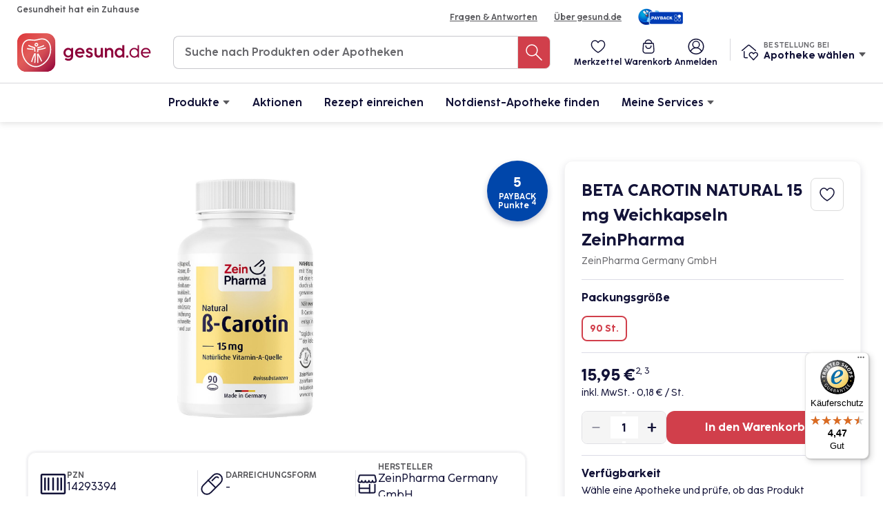

--- FILE ---
content_type: text/html; charset=UTF-8
request_url: https://ecom-payment.gesund.de/produkt/185097-beta-carotin-natural-15-mg-weichkapseln-zeinpharma
body_size: 34571
content:

    <!DOCTYPE html>
<html class="nav-compact nav-simple product-details-page hide-trustedbadge-mobile has-payback-banner has-hidden-banner" lang="de-DE">
<head>
    <meta charset="utf-8">
    <meta http-equiv="X-UA-Compatible" content="IE=edge">
    <meta name="viewport" content="width=device-width, initial-scale=1, maximum-scale=2.0, user-scalable=1">
    <meta name="format-detection" content="telephone=no">
    <title>BETA CAROTIN NATURAL 15 mg Weichkapseln ZeinPharma - 90 St. - gesund.de</title>
    <meta name="description" content="BETA CAROTIN NATURAL 15 mg Weichkapseln ZeinPharma ➤ ZeinPharma Germany GmbH ➤ jetzt bei gesund.de bestellen und bei einer Apotheke in Deiner Nähe abholen oder liefern lassen">
    <meta name="keywords" content="">
                    <link rel="stylesheet" href="/build/app.063716ec.css">
    
    
    <link rel="apple-touch-icon" sizes="57x57" href="/img/favicon/apple-icon-57x57.png">
    <link rel="apple-touch-icon" sizes="60x60" href="/img/favicon/apple-icon-60x60.png">
    <link rel="apple-touch-icon" sizes="72x72" href="/img/favicon/apple-icon-72x72.png">
    <link rel="apple-touch-icon" sizes="76x76" href="/img/favicon/apple-icon-76x76.png">
    <link rel="apple-touch-icon" sizes="114x114" href="/img/favicon/apple-icon-114x114.png">
    <link rel="apple-touch-icon" sizes="120x120" href="/img/favicon/apple-icon-120x120.png">
    <link rel="apple-touch-icon" sizes="144x144" href="/img/favicon/apple-icon-144x144.png">
    <link rel="apple-touch-icon" sizes="152x152" href="/img/favicon/apple-icon-152x152.png">
    <link rel="apple-touch-icon" sizes="180x180" href="/img/favicon/apple-icon-180x180.png">
    <link rel="icon" type="image/png" sizes="192x192"  href="/img/favicon/android-icon-192x192.png">
    <link rel="icon" type="image/png" sizes="32x32" href="/img/favicon/favicon-32x32.png">
    <link rel="icon" type="image/png" sizes="96x96" href="/img/favicon/favicon-96x96.png">
    <link rel="icon" type="image/png" sizes="16x16" href="/img/favicon/favicon-16x16.png">
    <link rel="manifest" href="/manifest.json">
    <meta name="msapplication-TileColor" content="#ffffff">
    <meta name="msapplication-TileImage" content="/img/favicon/ms-icon-144x144.png">
    <meta name="theme-color" content="#ffffff">
    <meta name="image" property="og:image" content="/build/images/gesund_de-marktplatz.3f8b5cc5.jpg">
    <meta name="author" content="gesund.de">
    <meta name="facebook-domain-verification" content="3lseem5f6s8sad01o3u0pzh8iuihud">
    <meta name="color-scheme" content="only light">
    <script>
        window.appMode = false;
    </script>
            <!-- Google Tag Manager -->
        <script data-cookieconsent="ignore">
            window.dataLayer = window.dataLayer || [];
            function gtag() {
                dataLayer.push(arguments);
            }
            gtag("consent", "default", {
                ad_storage: "denied",
                analytics_storage: "denied",
                functionality_storage: "denied",
                personalization_storage: "denied",
                security_storage: "granted",
                ad_personalization: "denied",
                ad_user_data: "denied",
                wait_for_update: 500,
            });
            gtag("set", "ads_data_redaction", true);
            gtag("set", "url_passthrough", true);
        </script>
        <script data-cookieconsent="ignore">(function(w,d,s,l,i){w[l]=w[l]||[];w[l].push({'gtm.start':
                    new Date().getTime(),event:'gtm.js'});var f=d.getElementsByTagName(s)[0],
                j=d.createElement(s),dl=l!='dataLayer'?'&l='+l:'';j.async=true;j.src=
                'https://www.googletagmanager.com/gtm.js?id='+i+dl;f.parentNode.insertBefore(j,f);
            })(window,document,'script','dataLayer','GTM-TMR5R5C');</script>
        <!-- End Google Tag Manager -->

                    <script id="Cookiebot" src="https://consent.cookiebot.com/uc.js" data-cbid="dc30502e-b83d-4f35-b82f-a60885d59b4d" data-blockingmode="auto" type="text/javascript"></script>
                <script>
        function CookiebotCallback_OnAccept() {
            if (Cookiebot.consent.statistics) {
                window.consent_statistics = true;
                window.dispatchEvent(new Event('consent_statistics'));
            }
            if (Cookiebot.consent.marketing) {
                window.consent_marketing = true;
                window.dispatchEvent(new Event('consent_marketing'));
            }
        }
    </script>

    
    <script type="application/ld+json">
        [
            {
                "@context": "https://schema.org",
                "@graph": [
                    {
                        "@type": "Organization",
                        "url": "http://ecom-payment.gesund.de/shop",
                        "name": "gesund.de GmbH & Co. KG",
                        "logo": "http://ecom-payment.gesund.de/build/svg/logos/gesund-de-logo.843039f6.svg",
                        "sameAs": [
                            "https://www.facebook.com/www.gesund.de",
                            "https://www.instagram.com/gesund_de/"
                        ]
                    }
                ]
            }
            ,                {
    "@context": "https://schema.org",
    "@type": "Product",
    "@id": "http\u003A\/\/ecom\u002Dpayment.gesund.de\/produkt\/185097\u002Dbeta\u002Dcarotin\u002Dnatural\u002D15\u002Dmg\u002Dweichkapseln\u002Dzeinpharma",
    "mpn": "14293394",
    "sku": "14293394",
    "productID": "pzn:14293394",
    "name": "BETA\u0020CAROTIN\u0020NATURAL\u002015\u0020mg\u0020Weichkapseln\u0020ZeinPharma",
            "category": "Vorbereitung\u0020auf\u0020die\u0020Sonne",
                "image": "https\u003A\/\/www.gesund.de\/media\/product\/14293394\u00241641513622701\u0024default.jpg",
                "manufacturer":
        {
            "@type": "Organization",
            "name": "ZeinPharma\u0020Germany\u0020GmbH"
        },
        "description": "",
            "offers":
        {
            "@type": "Offer",
            "availability": "https://schema.org/InStock",
            "itemCondition": "https://schema.org/NewCondition",
            "priceCurrency": "EUR",
            "url": "http\u003A\/\/ecom\u002Dpayment.gesund.de\/produkt\/185097\u002Dbeta\u002Dcarotin\u002Dnatural\u002D15\u002Dmg\u002Dweichkapseln\u002Dzeinpharma",
                            "category": "Vorbereitung\u0020auf\u0020die\u0020Sonne",
                        "price": 15.95,
            "eligibleQuantity":
            {
                "@type": "QuantitativeValue",
                "name": "90\u0020St."
            }
        }
    }
        ]
    </script>
</head>

<body
    class=""
    data-lat="" data-lng=""     data-env="prod"
    data-init-timeout="0"
    data-logged-in="0"
    data-has-location="0"
    data-trigger-get-location="0"
    data-controller="tracking--event" data-tracking--event-page-name-value="productdetail"
    data-action="added-to-wishlist@window->tracking--event#addedToWishlist removed-from-wishlist@window->tracking--event#removedFromWishlist product-clicked@window->tracking--event#selectItem product-added-to-cart@window->tracking--event#addedToCart product-removed-from-cart@window->tracking--event#removedFromCart banner-impression@window->tracking--event#bannerImpression banner-clicked@window->tracking--event#bannerClicked main-pharmacy-added@window->tracking--event#mainPharmacyAdded favorite-pharmacy-added@window->tracking--event#favoritePharmacyAdded autosuggest-search@window->tracking--event#autosuggestSearch select-pharmacy@window->tracking--event#selectPharmacy call-pharmacy@window->tracking--event#callPharmacy route-pharmacy@window->tracking--event#routePharmacy request-pharmacy@window->tracking--event#requestPharmacy prescription-uploaded@window->tracking--event#prescriptionUploaded"
>
            <!-- Google Tag Manager (noscript) -->
        <noscript><iframe src="https://www.googletagmanager.com/ns.html?id=GTM-TMR5R5C" height="0" width="0" style="display:none;visibility:hidden"></iframe></noscript>
        <!-- End Google Tag Manager (noscript) -->
        <noscript>
        <div style="text-align: center; padding: 40px; z-index: 1000; position: relative; background-color: #fff;">
            <h1 class="normal">Bitte aktiviere Javascript in Deinem Browser.</h1>
        </div>
    </noscript>
    <a class="skip-to-content-link" href="#main" tabindex="1" data-controller="remove-search-focus">
        Zum Inhalt
    </a>
    <div
        class="global-wrapper"
        data-controller="tracking--view" data-tracking--view-event-value="page_data" data-tracking--view-data-value="&#x7B;&quot;page_data&quot;&#x3A;&#x7B;&quot;type&quot;&#x3A;&quot;ProductPages&quot;&#x7D;&#x7D;"
    >
                                    
<div
	class="header-navigation-container is-fixed-top"
	data-controller="header"
	data-action="add-to-cart:quantity@window->header#setItemQuantity"
>
	<div class="header-topbar">
		<div class="columns">
			<div class="column">
				Gesundheit hat ein Zuhause
			</div>
			<div class="column has-text-right is-flex is-align-items-center is-justify-content-end">
				<a href="https://helpcenter.gesund.de/" target="_blank" rel="nofollow noreferrer" data-controller="remove-search-focus">Fragen & Antworten</a>
				<a href="/ueber-uns" data-controller="remove-search-focus">Über gesund.de</a>
									<a href="/payback" data-controller="remove-search-focus">
						<img src="/build/images/payback/payback-header-logo.7b8ea162.png" alt="Payback" class="payback-logo" />
					</a>
							</div>
		</div>
	</div>
	<div class="header-container"
		data-action="mouseenter->header#mouseOverHandler">
		<div class="header-mobile-menu show-on-mobile-header">
			<div class="header-mobile-navbar-burger"
			data-controller="sidebar-menu"
			data-action="click->sidebar-menu#open">
				<img src="/build/svg/header/menu.e9b211da.svg" alt="menü" />
			</div>
		</div>
		<a class="header-logo" data-test-id-for-e2e="header-logo-id" href="/shop">
			<img
				src="/build/svg/logos/gesund-de-logo.843039f6.svg"
				alt="gesund.de logo"
			/>
		</a>
		<div class="header-search hide-on-mobile-header">
            <section
    id="main-search"    class="header-search-section
                        "
>
    <div class="header-search-result-container ">
        <div class="header-searchbar">
            <form method="GET" name="header-searchbar-autosuggest" action="/suche/" data-test-id-for-e2e="header_searchbar_search_form_id">
                <button class="button header-searchbar-search-close-button show-on-mobile-header" type="button"
				data-controller="header-search"
				data-action="click->header-search#closeSearch">
                    <span class="header-searchbar-search-icon">
                        <svg xmlns="http://www.w3.org/2000/svg" viewBox="0 0 24 24">
						    <line class="a" x1="23" x2="1" y1="12" y2="12" />
							<polyline class="a" points="7 6 1 12 7 18" />
						</svg>
                    </span>
                </button>
                <input class="header-searchbar-search-input" name="searchTerm" type="text" placeholder="Suche nach Produkten oder Apotheken" required value="" autocomplete="off" data-is-pharmacy-code=""  data-test-id-for-e2e="header-searchbar-search-input_id" tabindex="2"/>
                <button class="button header-searchbar-search-button" type="submit" aria-label="Suche nach Produkten oder Apotheken" tabindex="3">
                    <span class="header-searchbar-search-icon">
                        <svg xmlns="http://www.w3.org/2000/svg" viewBox="0 0 24 24"><circle class="a" cx="8.9444" cy="8.9444" r="7.9444"/><line class="a" x1="15" x2="23" y1="15" y2="23"/></svg>
                    </span>
                </button>
            </form>
        </div>
        <div id="header-searchbar-search-layer" class="header-searchbar-search-layer p-0-mobile">
            <div class="header-searchbar-loading-spinner-wrapper" style="display: none;">
                <svg class="header-searchbar-loading-spinner" viewBox="0 0 50 50"><circle class="path" cx="25" cy="25" r="20" fill="none" stroke-width="3"></circle></svg>
            </div>
            <div class="pb-2-mobile " data-content="header-searchbar-autosuggest-results"></div>
        </div>
    </div>
</section>
			<div class="search-background "
			data-controller="header-search"
			data-action="click->header-search#closeSearch"></div>
        </div>
		<div class="header-user-pharmacy-section hide-on-mobile-header">
			<div class="header-user-buttons">
				<a
					class="header-user-button is-hidden-mobile-header-vp"
					                    	data-trigger="load-watchlist"
						href="#"
										data-header-target="btnWishlist"
				>
					<div class="header-user-button-icon">
						<img
							src="/build/svg/header/favorite.1426d08c.svg"
							alt="gesund.de"
						/>
					</div>
					<span class="hide-on-mobile-header" data-test-id-for-e2e="header-shopping-list-id">Merkzettel</span>
				</a>

				<a
					class="header-user-button"
					href="/warenkorb/"
				>
					<div class="header-user-button-icon">
						<img
							src="/build/svg/header/shopping-bag.d8654b14.svg"
							alt="gesund.de"
						/>
					</div>
					<span class="hide-on-mobile-header" data-test-id-for-e2e="header-shopping-cart-id">Warenkorb</span>
					<div
						class="header-cart-item-quantity is-hidden"
						data-header-target="itemQuantity"
						data-content="cart-item-quantity"
						data-test-id-for-e2e="cart-item-quantity-id"
					>
						0
					</div>
				</a>

				<a
					class="header-user-button profile-button"
                                            data-controller="login" data-login-skip-rating-reminder-value="false"
                        data-action="click->login#login"
						href="/profil/login"
                    				>
					<div class="header-user-button-icon">
						<img
							src="/build/svg/header/user.8e950da3.svg"
							alt="gesund.de"
						/>
					</div>
					<span class="hide-on-mobile-header" data-test-id-for-e2e="header-user-login-button-id">
												Anmelden
											</span>
				</a>
			</div>
			<div class="header-devider"></div>
			<div class="header-pharmacy-section">
				<div
					class="is-flex is-align-items-center is-pointer"
					data-test-id-for-e2e="header-pharmacyName-id-94"
											data-controller="link" data-link-url-value="&#x2F;apothekenfinder"
									>
					<div class="header-pharmacy-icon">
						<img
							src="/build/svg/header/stammapotheke.cb0e906f.svg"
							alt="Apotheke icon"
						/>
					</div>
					<div class="header-pharmacy-button-container">
						<div class="header-pharmacy-button-title">
							Bestellung bei
						</div>
						<div class="header-pharmacy-button">
															Apotheke wählen
														<div class="header-pharmacy-dropdown-icon">
								<img
									src="/build/svg/header/dropdown-arrow.940a245c.svg"
									alt="pfeil nach unten"
								/>
							</div>
						</div>
					</div>
					<div id="pharmacy-drop-down" class="pharmacy-drop-down">
						<div class="pharmacy-drop-down-point"></div>
						<div class="pharmacy-drop-down-title">
							
						</div>
						<div class="pharmacy-drop-down-infos">
							<div class="pharmacy-drop-down-address">
								<br />
								 
							</div>
							<div class="pharmacy-drop-down-opening-hours">
															</div>
																					<a class="pharmacy-drop-down-change" href="/apothekenfinder" data-test-id-for-e2e="change-pharmacy-id-158">Apotheke ändern</a>
						</div>
					</div>
				</div>
			</div>
		</div>
	</div>
	<div class="header-container header-search-container show-on-mobile-header pt-0">
		<div class="header-search">
            <section
    id="main-search"    class="header-search-section
                        "
>
    <div class="header-search-result-container ">
        <div class="header-searchbar">
            <form method="GET" name="header-searchbar-autosuggest" action="/suche/" data-test-id-for-e2e="header_searchbar_search_form_id">
                <button class="button header-searchbar-search-close-button show-on-mobile-header" type="button"
				data-controller="header-search"
				data-action="click->header-search#closeSearch">
                    <span class="header-searchbar-search-icon">
                        <svg xmlns="http://www.w3.org/2000/svg" viewBox="0 0 24 24">
						    <line class="a" x1="23" x2="1" y1="12" y2="12" />
							<polyline class="a" points="7 6 1 12 7 18" />
						</svg>
                    </span>
                </button>
                <input class="header-searchbar-search-input" name="searchTerm" type="text" placeholder="Suche nach Produkten oder Apotheken" required value="" autocomplete="off" data-is-pharmacy-code=""  data-test-id-for-e2e="header-searchbar-search-input_id" tabindex="2"/>
                <button class="button header-searchbar-search-button" type="submit" aria-label="Suche nach Produkten oder Apotheken" tabindex="3">
                    <span class="header-searchbar-search-icon">
                        <svg xmlns="http://www.w3.org/2000/svg" viewBox="0 0 24 24"><circle class="a" cx="8.9444" cy="8.9444" r="7.9444"/><line class="a" x1="15" x2="23" y1="15" y2="23"/></svg>
                    </span>
                </button>
            </form>
        </div>
        <div id="header-searchbar-search-layer" class="header-searchbar-search-layer p-0-mobile">
            <div class="header-searchbar-loading-spinner-wrapper" style="display: none;">
                <svg class="header-searchbar-loading-spinner" viewBox="0 0 50 50"><circle class="path" cx="25" cy="25" r="20" fill="none" stroke-width="3"></circle></svg>
            </div>
            <div class="pb-2-mobile " data-content="header-searchbar-autosuggest-results"></div>
        </div>
    </div>
</section>
        </div>
	</div>
    <div class="navigation-container hide-on-mobile-header">
                                                <ul class="navigation-items">
                                                                                            <li class="navigation-item-dropdown navigation-item">
                        <a href=""  data-test-id-for-e2e="navigation-items-products-id" class="navigation-button-dropdown navigation-button" data-controller="header-navigation" data-action="click-&gt;header-navigation#toggleDropdown" data-header-navigation-dropdown-selector-value="#product-drop-down">Produkte<div class="navigation-dropdown-icon">
                <img src="/build/svg/header/dropdown-arrow.940a245c.svg" alt="pfeil nach unten" />
            </div></a>

                                                        <div id="product-drop-down" class="product-drop-down">
                <div class="product-drop-down-title">Produkte</div>
                <div class="product-drop-down-list-item-content" data-controller="header-categories">
                    <div class="product-drop-down-list">
                        <ul data-test-id-for-e2e="product-drop-down-list-id" class="">
                                                                                                                                                                                            <li>
                                    <a
                                        href="/kategorie/2-arzneimittel-gesundheitsprodukte"
                                        class="product-drop-down-item"
                                         data-action="mouseover-&gt;header-categories#showCategoryImage" data-image-url="https://www.gesund.de/media/product/categoryMg==$1667231265936$default.png"
                                    >
                                        Arzneimittel & Gesundheitsprodukte
                                    </a>
                                </li>
                                                                                            <li>
                                    <a
                                        href="/kategorie/159-baby-familie"
                                        class="product-drop-down-item"
                                         data-action="mouseover-&gt;header-categories#showCategoryImage" data-image-url="https://www.gesund.de/media/product/categoryMTU5$1667231281878$default.png"
                                    >
                                        Baby & Familie
                                    </a>
                                </li>
                                                                                            <li>
                                    <a
                                        href="/kategorie/204-beauty-pflege"
                                        class="product-drop-down-item"
                                         data-action="mouseover-&gt;header-categories#showCategoryImage" data-image-url="https://www.gesund.de/media/product/categoryMjA0$1667231305727$default.png"
                                    >
                                        Beauty & Pflege
                                    </a>
                                </li>
                                                                                            <li>
                                    <a
                                        href="/kategorie/260-ernaehrung-abnehmen-sport-fitness"
                                        class="product-drop-down-item"
                                         data-action="mouseover-&gt;header-categories#showCategoryImage" data-image-url="https://www.gesund.de/media/product/categoryMjYw$1667377042775$default.png"
                                    >
                                        Ernährung, Abnehmen, Sport & Fitness
                                    </a>
                                </li>
                                                                                            <li>
                                    <a
                                        href="/kategorie/273-homoeopathie-naturheilkunde"
                                        class="product-drop-down-item"
                                         data-action="mouseover-&gt;header-categories#showCategoryImage" data-image-url="https://www.gesund.de/media/product/categoryMjcz$1667231336377$default.png"
                                    >
                                        Homöopathie & Naturheilkunde
                                    </a>
                                </li>
                                                                                            <li>
                                    <a
                                        href="/kategorie/292-krankenpflege-hilfsmittel"
                                        class="product-drop-down-item"
                                         data-action="mouseover-&gt;header-categories#showCategoryImage" data-image-url="https://www.gesund.de/media/product/categoryMjky$1667231786699$default.png"
                                    >
                                        Krankenpflege & Hilfsmittel
                                    </a>
                                </li>
                                                    </ul>
                    </div>
                    <div class="product-drop-down-list-item-image">
                        <img src="https://www.gesund.de/media/product/categoryMg==$1667231265936$default.png" data-header-categories-target="image">
                    </div>
                </div>
            </div>
            
        </li>
    
                                                        <li class="navigation-item">
                        <a href="https://bleib.gesund.de/aktionen"  target="_blank" data-test-id-for-e2e="navigation-button-campaigns" class=" navigation-button">Aktionen</a>

                            
        </li>
    
                                                        <li class="navigation-item">
                        <a href="/e-rezept"  data-test-id-for-e2e="navigation-button-submit-prescription" class=" navigation-button">Rezept einreichen</a>

                            
        </li>
    
                                                        <li class="navigation-item">
                        <a href="/apothekenfinder?notdienst=1"  data-test-id-for-e2e="navigation-item-pharmacy-find-btn" class=" navigation-button">Notdienst-Apotheke finden</a>

                            
        </li>
    
                                                                            <li class="navigation-item-dropdown dropdown-left dropdown-sm navigation-item">
                        <a href=""  class="navigation-button-dropdown navigation-button" data-controller="header-navigation" data-action="click-&gt;header-navigation#toggleDropdown" data-header-navigation-dropdown-selector-value="#services-drop-down">Meine Services<div class="navigation-dropdown-icon">
                <img src="/build/svg/header/dropdown-arrow.940a245c.svg" alt="pfeil nach unten" />
            </div></a>

                                                        <div id="services-drop-down" class="product-drop-down">
                <div class="product-drop-down-title">Meine Services</div>
                <div class="product-drop-down-list-item-content" data-controller="header-categories">
                    <div class="product-drop-down-list">
                        <ul class="">
                                                                                                                                                                                            <li>
                                    <a
                                        href="/app"
                                        class="product-drop-down-item"
                                         data-action="mouseover-&gt;header-categories#showCategoryImage" data-image-url="/build/images/services/app.2008cdf9.jpg"
                                    >
                                        gesund.de App
                                    </a>
                                </li>
                                                                                            <li>
                                    <a
                                        href="/erezept"
                                        class="product-drop-down-item"
                                         data-action="mouseover-&gt;header-categories#showCategoryImage" data-image-url="/build/images/services/egk-pharmacy-dude.37c8cb6e.jpg"
                                    >
                                        E-Rezept
                                    </a>
                                </li>
                                                                                            <li>
                                    <a
                                        href="/medikationsplan"
                                        class="product-drop-down-item"
                                         data-action="mouseover-&gt;header-categories#showCategoryImage" data-image-url="/build/images/services/medicationplan.1e2a0a9b.jpg"
                                    >
                                        Medikationsplan
                                    </a>
                                </li>
                                                                                            <li>
                                    <a
                                        href="/ratgeber"
                                        class="product-drop-down-item"
                                         data-action="mouseover-&gt;header-categories#showCategoryImage" data-image-url="/build/images/services/brokkoli-dude.5adbda70.jpg"
                                    >
                                        Ratgeber
                                    </a>
                                </li>
                                                    </ul>
                    </div>
                    <div class="product-drop-down-list-item-image">
                        <img src="/build/images/services/app.2008cdf9.jpg" data-header-categories-target="image">
                    </div>
                </div>
            </div>
            
        </li>
    

            </ul>
            
</div>
	<div class="header-pharmacy-section show-only-tablet ">
		<div class="header-pharmacy-icon">
			<img
				src="/build/svg/header/stammapotheke.cb0e906f.svg"
				alt="Apotheke icon"
			/>
		</div>
		<div class="header-pharmacy-button-title">
			Bestellung bei
		</div>
		<a class="header-pharmacy-button" data-test-id-for-e2e="header-pharmacyName-id-181"
								href="/apothekenfinder"
			>
							Apotheke wählen
						<div class="header-pharmacy-dropdown-icon">
				<img
					src="/build/svg/header/dropdown-arrow.940a245c.svg"
					alt="pfeil nach unten"
				/>
			</div>
		</a>
		<div id="pharmacy-tablet-drop-down" class="pharmacy-drop-down-tablet">
			<div class="pharmacy-drop-down-point"></div>
			<div class="pharmacy-drop-down-title">
				
			</div>
			<div class="pharmacy-drop-down-infos">
				<div class="pharmacy-drop-down-address">
					<br />
					 
				</div>
				<div class="pharmacy-drop-down-opening-hours">
									</div>
												<a class="pharmacy-drop-down-change" href="/apothekenfinder" data-test-id-for-e2e="change-pharmacy-id-245">Apotheke ändern</a>
			</div>
		</div>
	</div>
</div>

<div id="pharmacy-mobile-drop-down" class="pharmacy-drop-down-mobile">
	<div class="pharmacy-drop-down-title-close-container close-drop-down">
		<div class="pharmacy-drop-down-title">
			
		</div>

		<div class="pharmacy-drop-down-close-button">
			<img src="/build/svg/header/close.60001a57.svg" alt="close">
		</div>
	</div>
	<div class="pharmacy-drop-down-infos">
		<div class="pharmacy-drop-down-address">
			<br />
			 
		</div>
		<div class="pharmacy-drop-down-opening-hours">
					</div>
		<div class="pharmacy-drop-down-tel-info-container">
								</div>
		<a class="pharmacy-drop-down-change" href="/apothekenfinder" data-test-id-for-e2e="change-pharmacy-id-310">Apotheke ändern</a>
	</div>
</div>

<div class="drop-down-background close-drop-down"></div>

<div id="mainmenu-scrollwrapper" class="mainmenu-scrollwrapper is-hidden-desktop" data-controller="mobile-navigation">
	<nav id="mainmenu" class="mainmenu">
				<div class="area area-red">
			<div class="area-red-inner">
				<ul>
																				<li class="is-flex is-flex-direction-row">
						<a href="/warenkorb/">
							<div class="icon icon-shopping-bag">
								<img src="/build/svg/header/menu/shopping-bag-new.26765c9f.svg"
									alt="Warenkorb">
							</div>
							Warenkorb
						</a>

												<div class="icon icon-remove mainmenu-close mainmenu-close-not-logged-in icon-hover">
							<img src="/build/svg/icons_new/gesund-de-remove.be42ef54.svg" alt="gesund.de">
						</div>
											</li>
					<li>
						<a class="item" data-trigger="load-watchlist" >
							<div class="icon icon-heart">
								<img src="/build/svg/header/menu/favorite.9c488ae0.svg" alt="Apothekenschrank">
							</div>
							Mein Merkzettel
						</a>
					</li>
									</ul>

								<div class="web-filled-button-medium is-fullwidth button-login open-modal "
					data-modal="modal-login">
					<div class="label medium">
						Anmelden
					</div>
				</div>
				<ul class="benefits">
					<li>
						<div class="icon icon-check icon-fill icon-16">
							<img src="/build/svg/header/menu/check.9a5da59e.svg" alt="check">
						</div>
						Deine Apotheke immer nur einen Klick entfernt
					</li>
					<li>
						<div class="icon icon-check icon-fill icon-16">
							<img src="/build/svg/header/menu/check.9a5da59e.svg" alt="check">
						</div>
						Schneller Zugriff bei Bestellungen und Fragen
					</li>
					<li>
						<div class="icon icon-check icon-fill icon-16">
							<img src="/build/svg/header/menu/check.9a5da59e.svg" alt="check">
						</div>
						Persönlich gestaltete Angebote
					</li>
				</ul>
							</div>
		</div>

		<div class="area area-white">
			<div class="area-white-inner">
				<ul>
											<li data-mobile-navigation-target="productMenu">
							<div class="item">
								<div class="item-title" data-action="click->mobile-navigation#categoryBack" data-category-id="1">
									<div class="icon icon-drugs-pills-box">
										<img src="/build/svg/header/menu/product.192e291f.svg" alt="Produkte">
									</div>
									Produkte
									<div class="icon icon-chevron-right icon-right">
										<svg xmlns="http://www.w3.org/2000/svg" viewBox="0 0 24 24">
											<polyline class="a" points="9 6 15 12 9 18" />
										</svg>
									</div>
								</div>
								<div class="item-sub">
									<div class="item-sub-label">
										<div
											class="icon icon-arrow-left icon-hover is-purple item-back clickable"
											data-level="1"
											data-action="click->mobile-navigation#categoryBack"
											data-mobile-navigation-target="categoryBackLink"
										>
											<svg xmlns="http://www.w3.org/2000/svg" viewBox="0 0 24 24">
												<line class="a" x1="23" x2="1" y1="12" y2="12" />
												<polyline class="a" points="7 6 1 12 7 18" />
											</svg>
										</div>
										<span data-mobile-navigation-target="currentCategoryTitle">Produkte</span>
									</div>
									<ul data-mobile-navigation-target="categories"></ul>
								</div>
							</div>
						</li>
													<li>
								<a href="https://bleib.gesund.de/aktionen" target="_blank">
									<div class="icon icon-campaigns">
										<img src="/build/svg/icons_new/voucher-icon-black.ad5985d1.svg" alt="voucher-icon-black">
									</div>
									Aktionen
								</a>
							</li>
																			<li>
								<a href="/e-rezept">
									<div class="icon icon-medical-file">
										<img src="/build/svg/header/menu/rezept.61db94f4.svg" alt="rezept">
									</div>
									Rezept einreichen
								</a>
							</li>
												<li>
							<a
								href="/apothekenfinder?notdienst=1">
								<div class="icon icon-real-estate-search-house-1">
																		<svg width="20" height="24" viewBox="0 0 20 24" fill="none"
										xmlns="http://www.w3.org/2000/svg">
										<path
											d="M8 21.75L8 21.75C8.32466 22.8559 9.4844 23.4893 10.5903 23.1646C11.2719 22.9646 11.8049 22.4316 12.005 21.75"
											class="a" />
										<path d="M10 3V0.75" class="a" />
										<path fill-rule="evenodd" clip-rule="evenodd"
											d="M10 3V3C14.1421 3 17.5 6.35786 17.5 10.5C17.5 17.546 19 18.75 19 18.75H1C1 18.75 2.5 16.834 2.5 10.5V10.5C2.5 6.35786 5.85787 3 10 3V3Z"
											class="a" />
									</svg>
																	</div>
								Notdienst-Apotheke finden
							</a>
						</li>
												<li data-mobile-navigation-target="servicesMenu">
							<div class="item">
								<div class="item-title" data-action="click->mobile-navigation#openServicesMenu">
									<div class="icon">
										<svg width="24" height="24" viewBox="0 0 24 24" fill="none" xmlns="http://www.w3.org/2000/svg">
											<path d="M8.93841 17L8.9384 17C7.38425 16.5202 5.76357 16.2538 4.12721 16.2091V16.2091C3.49296 16.1765 2.99735 15.686 3.00001 15.0936V5.12193L3.00001 5.12191C2.99843 4.50377 3.5344 4.00148 4.19714 4C4.22586 3.99994 4.25458 4.00084 4.28323 4.00269C9.34241 4.24967 12 5.93375 12 7.22162C12 5.9427 14.972 4.26907 19.7128 4.00717V4.00717C20.3738 3.96225 20.9487 4.42561 20.9968 5.04211C20.999 5.07016 21.0001 5.09828 21 5.12641V14.528" stroke="#131338" stroke-width="1.5" stroke-linecap="round" stroke-linejoin="round"/>
											<path d="M12 7V10" stroke="#131338" stroke-width="1.5" stroke-linecap="round" stroke-linejoin="round"/>
											<path d="M10 8L10 8C8.38478 7.49983 6.7066 7.16419 5 7" stroke="#131338" stroke-width="1.5" stroke-linecap="round" stroke-linejoin="round"/>
											<path d="M18 10.5775C18.3255 10.5215 18.6588 10.4698 19 10.4225" stroke="#131338" stroke-width="1.5" stroke-linecap="round" stroke-linejoin="round"/>
											<path d="M10 11L10 11C8.38345 10.5037 6.7058 10.1682 5 10" stroke="#131338" stroke-width="1.5" stroke-linecap="round" stroke-linejoin="round"/>
											<path d="M10 14L10 14C8.383 13.5023 6.70537 13.1668 5 13" stroke="#131338" stroke-width="1.5" stroke-linecap="round" stroke-linejoin="round"/>
											<path d="M14 8L14 8C15.6169 7.50197 17.2946 7.16644 19 7" stroke="#131338" stroke-width="1.5" stroke-linecap="round" stroke-linejoin="round"/>
											<path d="M20.9096 21L20.99 20.12V20.12C21.0998 18.9415 20.2951 17.8669 19.1108 17.6102L16.1749 16.9741V12.4706V12.4706C16.1749 11.6584 15.4999 11 14.6672 11C13.8345 11 13.1594 11.6584 13.1594 12.4706V19.6902L11.9717 18.8212V18.8212C11.4268 18.4231 10.6542 18.5313 10.2461 19.0627C9.91798 19.49 9.91798 20.0771 10.2461 20.5043L10.6272 21" stroke="#131338" stroke-width="1.5" stroke-linecap="round" stroke-linejoin="round"/>
										</svg>
									</div>
									Meine Services
									<div class="icon icon-chevron-right icon-right">
										<svg xmlns="http://www.w3.org/2000/svg" viewBox="0 0 24 24">
											<polyline class="a" points="9 6 15 12 9 18" />
										</svg>
									</div>
								</div>
								<div class="item-sub">
									<div class="item-sub-label">
										<div class="icon icon-arrow-left icon-hover is-primary-500 item-back clickable"
											data-action="click->mobile-navigation#closeServicesMenu"
										>
											<svg xmlns="http://www.w3.org/2000/svg" viewBox="0 0 24 24">
												<line class="a" x1="23" x2="1" y1="12" y2="12" />
												<polyline class="a" points="7 6 1 12 7 18" />
											</svg>
										</div>
										<span>Meine Services</span>
									</div>
									<ul>
										<li>
											<a href="/app">gesund.de App</a>
										</li>
										<li>
											<a href="/erezept">E-Rezept</a>
										</li>
										<li>
											<a href="/medikationsplan">Medikationsplan</a>
										</li>
										<li>
											<a href="/ratgeber">Ratgeber</a>
										</li>
									</ul>
								</div>
							</div>
						</li>
						<li>
							<a href="/payback">
								<div class="icon icon-adviser">
									<svg width="24" height="24" viewBox="0 0 24 24" fill="none" xmlns="http://www.w3.org/2000/svg">
										<path d="M23.403 20.0909C23.403 21.9058 21.9173 23.3908 20.1014 23.3908H3.91095C2.08239 23.3908 0.609375 21.9058 0.609375 20.0909V3.90902C0.609375 2.09411 2.09509 0.609177 3.91095 0.609177H20.0887C21.9173 0.609177 23.3903 2.09411 23.3903 3.90902V20.0909H23.403Z" fill="#003EB0"/>
										<path d="M3.9111 1.20571C2.42539 1.20571 1.20635 2.41142 1.20635 3.89635V20.0783C1.20635 21.5632 2.41269 22.7689 3.9111 22.7689H20.0888C21.5745 22.7689 22.7936 21.5632 22.7936 20.0783V3.90904C22.7936 2.42411 21.5872 1.2184 20.0888 1.2184H3.9111V1.20571ZM20.1015 24H3.9111C1.75238 24 0 22.2485 0 20.091V3.90904C0 1.75145 1.75238 0 3.9111 0H20.0888C22.2476 0 23.9999 1.75145 23.9999 3.90904V20.091C24.0126 22.2359 22.2476 24 20.1015 24Z" fill="white"/>
										<path d="M8.24103 11.5241C6.42516 11.5241 4.95215 10.0518 4.95215 8.23692C4.95215 6.42201 6.42516 4.94977 8.24103 4.94977C10.0569 4.94977 11.5299 6.42201 11.5299 8.23692C11.5299 10.0518 10.0569 11.5241 8.24103 11.5241ZM8.24103 5.60974C6.79341 5.60974 5.59977 6.79006 5.59977 8.24961C5.59977 9.69646 6.78071 10.8895 8.24103 10.8895C9.70134 10.8895 10.8823 9.70915 10.8823 8.24961C10.8823 6.79006 9.70134 5.60974 8.24103 5.60974Z" fill="white"/>
										<path d="M8.24103 19.0375C6.42516 19.0375 4.95215 17.5653 4.95215 15.7504C4.95215 13.9355 6.42516 12.4632 8.24103 12.4632C10.0569 12.4632 11.5299 13.9355 11.5299 15.7504C11.5299 17.5653 10.0569 19.0375 8.24103 19.0375ZM8.24103 13.1232C6.79341 13.1232 5.59977 14.3035 5.59977 15.7631C5.59977 17.2099 6.78071 18.403 8.24103 18.403C9.70134 18.403 10.8823 17.2226 10.8823 15.7631C10.8823 14.3035 9.70134 13.1232 8.24103 13.1232Z" fill="white"/>
										<path d="M15.7586 19.0375C13.9427 19.0375 12.4697 17.5653 12.4697 15.7504C12.4697 13.9355 13.9427 12.4632 15.7586 12.4632C17.5745 12.4632 19.0475 13.9355 19.0475 15.7504C19.0475 17.5653 17.5745 19.0375 15.7586 19.0375ZM15.7586 13.1232C14.311 13.1232 13.1173 14.3035 13.1173 15.7631C13.1173 17.2099 14.2983 18.403 15.7586 18.403C17.2062 18.403 18.3999 17.2226 18.3999 15.7631C18.3999 14.3035 17.2189 13.1232 15.7586 13.1232Z" fill="white"/>
										<path d="M15.7713 11.5241C13.9554 11.5241 12.4824 10.0518 12.4824 8.23692C12.4824 6.42201 13.9554 4.94977 15.7713 4.94977C17.5872 4.94977 19.0602 6.42201 19.0602 8.23692C19.0475 10.0518 17.5745 11.5241 15.7713 11.5241Z" fill="white"/>
									</svg>
								</div>
								PAYBACK
							</a>
						</li>
									</ul>

				<hr>

				<ul>
											<li>
							<a href="/kontakt">
								<div class="icon icon-headphones-customer-support-human icon-fill">
									<img src="/build/svg/header/menu/customer-support.f23fa587.svg" alt="kontakt">
								</div>
								Kontakt
							</a>
						</li>
						<li>
							<a href="/faq">
								<div class="icon icon-fill">
									<img src="/build/svg/header/menu/cokcpit-faq.97a89503.svg" alt="faq">
								</div>
								FAQ
							</a>
						</li>
														</ul>
			</div>
		</div>

	</nav>
</div>
                                                            <div
    id="shopping-cart-menu-scrollwrapper"
    class="shopping-cart-menu-scrollwrapper"
    data-controller="sidebar"
    data-action="add-to-cart:product-added@window->sidebar#open"
>
    <nav id="shopping-cart-menu" class="shopping-cart-menu">
        <div class="shopping-cart-menu-header-close">
            <div class="shopping-cart-menu-header">
                <div class="added-to-cart-icon mr-1">
                    <svg width="32" height="32" viewBox="0 0 32 32" fill="none" xmlns="http://www.w3.org/2000/svg">
                        <circle cx="15.9997" cy="15.9997" r="14.6667" fill="#3DB553"/>
                        <path d="M9.33301 15.333L13.7775 19.9997L22.6663 11.333"
                            stroke="white" stroke-width="1.5" stroke-linecap="round" stroke-linejoin="round"/>
                    </svg>
                </div>
                <h3 class="added-to-cart-text">
                    Zum Warenkorb hinzugefügt
                </h3>
                <div class="icon icon-remove shopping-cart-menu-close icon-hover" data-test-id-for-e2e="shopping-cart-menu-close-icon-e2e-id">
                    <svg width="12" height="12" viewBox="0 0 12 12" fill="none" xmlns="http://www.w3.org/2000/svg">
                        <path d="M1 11L11 1" stroke="#131338" stroke-width="1.5" stroke-linecap="round" stroke-linejoin="round"/>
                        <path d="M1 1L11 11" stroke="#131338" stroke-width="1.5" stroke-linecap="round" stroke-linejoin="round"/>
                    </svg>
                </div>
            </div>
        </div>

        <div class="shopping-cart-menu-button-section">
            <div class="web-buttons">
                <a href="/warenkorb/"
                    class="web-outline-button-medium"
                   data-test-id-for-e2e="go_to_shopping_cart_btn"
                   data-sidebar-target="cartButton"
                >
                    <div class="label medium">
                        Zum Warenkorb
                    </div>
                </a>
                <a class="web-filled-button-medium shopping-cart-menu-close-button ml-1"
                    data-test-id-for-e2e="shopping-cart-menu-continue-Shopping_btn"
                   tabindex="0"
                   href=""
                >
                    <div class="label medium">
                        Weiter einkaufen
                    </div>
                </a>
            </div>
        </div>

        <div class="shopping-cart-menu-rx-banner-section">
            <div class="banner-container-mobile">
                <div class="banner-container">
                    <div class="banner-text-container">
                        <h4 class="banner-text-text-bold">
                            Du hast ein Rezept?
                        </h4>
                        <p class="small banner-text-subtext">
                            Schicke Dein Rezept einfach über gesund.de an Deine Apotheke.
                        </p>
                        <a
                            href="/e-rezept"
                            class="bweb-outline-button-medium banner-text-button is-hidden-mobile-tablet-small-only"
                        >
                            <div class="label medium">
                                Rezept einreichen
                            </div>
                        </a>
                    </div>
                    <div class="banner-image-container">
                        <img src="/build/images/prescription.d6b22bc4.jpg" alt="prescription" class="banner-image">
                    </div>
                </div>
                <a
                    href="/e-rezept"
                    class="web-outline-button-medium is-fullwidth-touch banner-text-button mt-2 is-hidden-tablet-large"
                >
                    <div class="label medium">
                        Rezept einreichen
                    </div>
                </a>
            </div>
        </div>

        <div class="shopping-cart-menu-items-section">
            <h4 class="shopping-cart-menu-items-section-text mb-1">Produkte hinzufügen</h4>
            <div class="sidebar-product-list-wrapper" data-sidebar-target="recommendedProducts"></div>
        </div>
    </nav>
</div>
                                                    <div id="main" style="position: absolute; top: 0;"></div>
                <section class="section section-product-detail" data-controller="product-detail" data-tracking-type="product" data-tracking="{&quot;item_id&quot;:&quot;14293394&quot;,&quot;item_name&quot;:&quot;BETA CAROTIN NATURAL 15 mg Weichkapseln ZeinPharma&quot;,&quot;item_variant&quot;:&quot;90 St.&quot;,&quot;item_brand&quot;:null,&quot;item_category&quot;:&quot;Vorbereitung auf die Sonne&quot;,&quot;item_category2&quot;:&quot;&quot;,&quot;item_category3&quot;:&quot;&quot;,&quot;item_manufacturer&quot;:&quot;ZeinPharma Germany GmbH&quot;,&quot;location_id&quot;:&quot;&quot;,&quot;index&quot;:0,&quot;price&quot;:15.95,&quot;display_type&quot;:&quot;organic&quot;,&quot;item_availability&quot;:&quot;no pharmacy selected&quot;}">
        <div class="container" data-content="product" data-controller="add-to-cart">

            <div class="columns is-desktop is-desktop-medium-only">
                <div class="column product-content-container">
                    <div class="product-content mb-2">
                                                    <div id="payback-bubble" class="payback-bubble">
                                <h4 class="payback-bubble-points" data-content="payback-points-number">
                                    5
                                </h4>
                                <div class="label small payback-bubble-text">
                                    PAYBACK <br> Punkte <sup
                                            class="is-sup-footnote">4</sup>                                </div>
                            </div>
                                                                            <div class="is-hidden-desktop-small mb-4">
                                <div id="image_video_gallery" class="image-video-gallery-container">
        <div class="image-video-gallery-main-image-container">
        <div id="image-video-gallery-main-item" class="image-video-gallery-main-item">
                            <img src="https://www.gesund.de/media/product/14293394$1641513622701$default.jpg" alt="BETA CAROTIN NATURAL 15 mg Weichkapseln ZeinPharma">
                    </div>
    </div>
</div>

<div id="image_video_gallery_lightbox" class="modal image-video-gallery-lightbox">
    <div class="modal-background close-modal image-video-gallery-lightbox-close"></div>
    <div class="modal-content">
        <div class="cancel-button close-modal image-video-gallery-lightbox-close">
            <svg width="24" height="25" viewBox="0 0 24 25" fill="none" xmlns="http://www.w3.org/2000/svg">
                <path d="M4.5 20.0508L19.5 5.05078" stroke="#131338" stroke-width="1.5" stroke-linecap="round" stroke-linejoin="round"/>
                <path d="M4.5 5.05078L19.5 20.0508" stroke="#131338" stroke-width="1.5" stroke-linecap="round" stroke-linejoin="round"/>
            </svg>
        </div>
        <div id="image-video-gallery-lightbox-content" class="image-video-gallery-lightbox-content"></div>
            </div>
</div>
                            </div>
                            <div class="is-hidden-desktop-medium mb-2">
                                <div id="image_video_swiper" class="image-video-swiper-container">
    <div id="image_video_swiper_container" class="swiper-container product-detail-swiper" data-content="product-image">
        <div id="image_video_swiper_slides" class="swiper-wrapper product-detail-swiper-slides">
                            <div class="swiper-slide">
                    <img src="https://www.gesund.de/media/product/14293394$1641513622701$default.jpg" alt="BETA CAROTIN NATURAL 15 mg Weichkapseln ZeinPharma">
                </div>
                                    </div>
        <div class="swiper-pagination"></div>
        <div class="swiper-button-prev">
            <div class="icon icon-hover is-primary-500">
                <svg xmlns="http://www.w3.org/2000/svg" viewBox="0 0 24 24"><defs><style>.a{fill:none;stroke:currentColor;stroke-linecap:round;stroke-linejoin:round;stroke-width:1.5px;}</style></defs>
                    <line class="a" x1="23" x2="1" y1="12" y2="12"/>
                    <polyline class="a" points="7 6 1 12 7 18" />
                </svg>
            </div>
        </div>
        <div class="swiper-button-next">
            <div class="icon icon-hover is-primary-500">
                <svg xmlns="http://www.w3.org/2000/svg" viewBox="0 0 24 24"><defs><style>.a{fill:none;stroke:currentColor;stroke-linecap:round;stroke-linejoin:round;stroke-width:1.5px;}</style></defs>
                    <line class="a" x1="23" x2="1" y1="12" y2="12"/>
                    <polyline class="a" points="17 6 23 12 17 18"/>
                </svg>
            </div>
        </div>
    </div>
</div>

<div id="image_video_swiper_lightbox" class="modal image-video-swiper-lightbox">
    <div class="modal-background close-modal image-video-gallery-lightbox-close"></div>
    <div class="modal-content">
        <div class="image-video-swiper-lightbox-headline">
            <div>
                <h3 class="is-size-6 is-bold">BETA CAROTIN NATURAL 15 mg Weichkapseln ZeinPharma</h3>
            </div>
            <div class="cancel-button close-modal image-video-gallery-lightbox-close">
                <svg width="24" height="25" viewBox="0 0 24 25" fill="none" xmlns="http://www.w3.org/2000/svg">
                    <path d="M4.5 20.0508L19.5 5.05078" stroke="#131338" stroke-width="1.5" stroke-linecap="round" stroke-linejoin="round"/>
                    <path d="M4.5 5.05078L19.5 20.0508" stroke="#131338" stroke-width="1.5" stroke-linecap="round" stroke-linejoin="round"/>
                </svg>
            </div>
        </div>
        <div class="image-video-swiper-lightbox-content-container">
            <div id="image_video_swiper_lightbox_content" class="image-video-swiper-lightbox-content"></div>

                    </div>
    </div>
</div>
                            </div>
                                            </div>
                    <div id="product-tile-container" class="is-hidden-desktop-medium"></div>
                    <div class="mb-5 mb-3-mobile product-content">
                        
                        
    
<div class="details-container  ">
    <h2 class="is-hidden-desktop-medium">Details</h2>
    <div class="details-information-container">
                    <div class="detail-row">
                <img class="is-hidden-mobile-header-vp" src="/build/images/pdp/pzn.d1593f85.svg" alt="product-detail-icon-pzn">
                                    <img class="is-hidden-desktop-medium" src="/build/images/pdp/pzn.d1593f85.svg" alt="product-detail-icon-pzn">
                                <div class="information">
                    <p class="large small">pzn</p>
                    <p class="medium">14293394</p>
                </div>
            </div>
                    <div class="detail-row">
                <img class="is-hidden-mobile-header-vp" src="/build/images/pdp/pill.ad944cde.svg" alt="product-detail-icon-darreichungsform">
                                    <img class="is-hidden-desktop-medium" src="/build/images/pdp/dosage-form.0e5c6f82.svg" alt="product-detail-icon-darreichungsform">
                                <div class="information">
                    <p class="large small">darreichungsform</p>
                    <p class="medium">-</p>
                </div>
            </div>
                    <div class="detail-row">
                <img class="is-hidden-mobile-header-vp" src="/build/images/pdp/manufacturer.dcf0c8fc.svg" alt="product-detail-icon-hersteller">
                                    <img class="is-hidden-desktop-medium" src="/build/images/pdp/manufacturer.dcf0c8fc.svg" alt="product-detail-icon-hersteller">
                                <div class="information">
                    <p class="large small">hersteller</p>
                    <p class="medium">ZeinPharma Germany GmbH</p>
                </div>
            </div>
            </div>
</div>
                        
                                                                            <h3 class="mt-5 mt-3-mobile mb-3 mb-2-mobile" id="instruction-for-use">Pflichtangaben und Details</h3>
                            <div class="expandables-container">
                                                                    <div class="expandable-item open">
                                        <div class="expandable-header is-flex">
                                            <div class="large is-bold expandable-title mb-0"><b>Pflichtangaben</b></div>
                                            <div class="expandable-icon">
                                                <div class="icon icon-add-circle is-primary-500 plus-icon clickable">
                                                    <svg width="24" height="24" viewBox="0 0 24 24" fill="none" xmlns="http://www.w3.org/2000/svg">
                                                        <path d="M19 9L12 16L5 9" stroke="#131338" stroke-width="2" stroke-linecap="round" stroke-linejoin="round" />
                                                    </svg>
                                                </div>
                                                <div class="icon icon-subtract-circle is-primary-500 minus-icon clickable">
                                                    <svg width="24" height="25" viewBox="0 0 24 25" fill="none" xmlns="http://www.w3.org/2000/svg">
                                                        <path d="m 5,16 7,-7 7,7" stroke="#131338" stroke-width="2" stroke-linecap="round" stroke-linejoin="round" />
                                                    </svg>
                                                </div>
                                            </div>
                                        </div>
                                        <div class="large expandable-text textcontent">
                                            
                                                                                                                                                                                                <div class="product-content small mt-2">
                                                            <div class="notice notice-additional-product-info mb-3">
                    <div class="icon mandatory-icon notice-icon">
                <svg width="32" height="32" viewBox="0 0 32 32" fill="none" xmlns="http://www.w3.org/2000/svg">
                    <path d="M9.3335 20L22.6668 20" stroke="#131338" stroke-width="1.5" stroke-linecap="round" stroke-linejoin="round"/>
                    <path d="M9.3335 16L22.6668 16" stroke="#131338" stroke-width="1.5" stroke-linecap="round" stroke-linejoin="round"/>
                    <path d="M9.3335 12L17.3335 12" stroke="#131338" stroke-width="1.5" stroke-linecap="round" stroke-linejoin="round"/>
                    <path d="M6.9335 29.3333H25.0668C25.9505 29.3333 26.6668 28.617 26.6668 27.7333V8.71849C26.6668 8.26147 26.4714 7.82626 26.1298 7.52263L21.1215 3.0708C20.8286 2.81046 20.4504 2.66665 20.0585 2.66665H6.9335C6.04984 2.66665 5.3335 3.38299 5.3335 4.26665V27.7333C5.3335 28.617 6.04984 29.3333 6.9335 29.3333Z" stroke="#131338" stroke-width="1.6" stroke-linecap="round" stroke-linejoin="round"/>
                    <path d="M20 2.66665V7.33332C20 8.43789 20.8954 9.33331 22 9.33331H26.6667" stroke="#131338" stroke-width="1.6" stroke-linecap="round"/>
                    <path d="M9.3335 24L17.3335 24" stroke="#131338" stroke-width="1.5" stroke-linecap="round" stroke-linejoin="round"/>
                    <path d="M6.9335 29.3333H25.0668C25.9505 29.3333 26.6668 28.617 26.6668 27.7333V8.71849C26.6668 8.26147 26.4714 7.82626 26.1298 7.52263L21.1215 3.0708C20.8286 2.81046 20.4504 2.66665 20.0585 2.66665H6.9335C6.04984 2.66665 5.3335 3.38299 5.3335 4.26665V27.7333C5.3335 28.617 6.04984 29.3333 6.9335 29.3333Z" stroke="#131338" stroke-width="1.5" stroke-linecap="round" stroke-linejoin="round"/>
                    <path d="M20 2.66665V7.33332C20 8.43789 20.8954 9.33331 22 9.33331H26.6667" stroke="#131338" stroke-width="1.5" stroke-linecap="round"/>
                </svg>
            </div>
                <div class="notice-message pl-1">
            <div class="is-size-7">
                Pflichtangaben zu BETA CAROTIN NATURAL 15 mg Weichkapseln ZeinPharma.
            </div>
                            <div class="infobox-flex-container">
                                            <a href="https://productservice.gesund.de/api/product/lmivpdf/185097" target="_blank" class="web-text-button-slim pl-0 pr-0 "><div class="label small">Pflichtangaben</div></a>
                                    </div>
                    </div>
    </div>
    <div class="notice notice-additional-product-info ">
                    <div class="icon icon-info-circle icon-fill notice-icon">
                <svg width="16" height="16" viewBox="0 0 16 16" fill="none" xmlns="http://www.w3.org/2000/svg">
                    <path fill-rule="evenodd" clip-rule="evenodd" d="M8 1.00001C4.13401 1.00001 1 4.13402 1 8.00001C1 11.866 4.13401 15 8 15C11.866 15 15 11.866 15 8.00001V7.99994C14.9958 4.13568 11.8642 1.00414 7.99994 1L8 1.00001ZM8.16667 2.83335C8.71896 2.83335 9.16667 3.28107 9.16667 3.83335C9.16667 4.38564 8.71896 4.83335 8.16667 4.83335C7.61439 4.83335 7.16667 4.38564 7.16667 3.83335C7.16667 3.28107 7.61439 2.83335 8.16667 2.83335ZM7 11.8334H9.66667C10.0349 11.8334 10.3333 11.5349 10.3333 11.1667C10.3333 10.7985 10.0349 10.5 9.66667 10.5H9.16667C9.07462 10.5 9 10.4254 9 10.3334V7.16669C9 6.43031 8.40305 5.83335 7.66667 5.83335H7C6.63181 5.83335 6.33334 6.13183 6.33334 6.50002C6.33334 6.86821 6.63181 7.16669 7 7.16669H7.5C7.59205 7.16669 7.66667 7.2413 7.66667 7.33335V10.3334C7.66667 10.4254 7.59205 10.5 7.5 10.5H7C6.63181 10.5 6.33334 10.7985 6.33334 11.1667C6.33334 11.5349 6.63181 11.8334 7 11.8334Z" fill="white"/>
                </svg>
            </div>
                <div class="notice-message pl-1">
            <div class="is-size-7">
                Nahrungsergänzungsmittel sind kein Ersatz für eine ausgewogene und abwechslungsreiche Ernährung und eine gesunde Lebensweise. Die angegebene empfohlene tägliche Verzehrmenge darf nicht überschritten werden.
            </div>
                    </div>
    </div>
                                                    </div>
                                                                                                                                    </div>
                                    </div>
                                                            </div>
                                            </div>

                    
                                        <div class="fixed-stopper is-hidden-desktop-small"></div>
                </div>
                <div id="product-tile" class="column sticky-column product-tile-container">
    <div class="sticky-element sticky-desktop sticky-box-desktop sticky-tablet sticky-box-tablet product-tile">
        <div class="box-wrapper">
            <div class="price-bg-wrapper mb-3 mb-0-mobile mb-0-tablet">
                <form name="product" method="post" action="/warenkorb/addItem/185097" data-action="add-to-cart#submitForm" novalidate="novalidate">
                <div class="product-title-container">
                    <h1 class="small product-tile-title" data-test-id-for-e2e="tile-product-name">BETA CAROTIN NATURAL 15 mg Weichkapseln ZeinPharma</h1>
                    <div class="fav-container">
                        <button class="button product-fav-button"
                            aria-label="Zum Merkzettel hinzufügen"
                            data-controller="product-favorite" data-product-favorite-product-id-value="185097" data-product-favorite-is-favorite-value="false"
                            data-action="click->product-favorite#toggleFavorite"
                        >
                            <div class="icon icon-heart clickable icon-hover is-primary-500 "
                                 data-test-id-for-e2e="product-favorite-icon">
                                <svg xmlns="http://www.w3.org/2000/svg" viewBox="0 0 24 24">
                                    <path class="a"
                                          d="m7.0179 3.0068c0.94286-0.051168 1.9036 0.18812 2.7236 0.68174 0.82 0.49362 1.505 1.2431 1.9429 2.125 0.13286 0.27089 0.49857 0.27089 0.63214 0 0.43714-0.8819 1.1214-1.6314 1.9429-2.125 0.81929-0.49362 1.7786-0.73291 2.7229-0.68174 1.3871 0.075248 2.7407 0.79913 3.6536 1.9113 0.91429 1.1159 1.3643 2.6036 1.3643 4.1085 0 1.3018-0.44857 2.581-1.08 3.7323-0.63214 1.1551-1.4743 2.1852-2.3871 3.1499-1.9186 2.0294-4.1343 3.7436-6.5329 5.0913-2.3986-1.3469-4.6143-3.0626-6.5329-5.0913-0.91286-0.96467-1.755-1.9941-2.3871-3.1491-0.63143-1.152-1.08-2.4313-1.08-3.733 0-1.505 0.45-2.9934 1.3643-4.1085 0.91286-1.1114 2.2664-1.836 3.6536-1.9113z"/>
                                </svg>
                            </div>
                        </button>
                    </div>
                </div>
                                    <div class="small producer mb-1">ZeinPharma Germany GmbH</div>
                                                <hr class="payback-divider"/>
                <div class="field product-size-buttons">
                    <h5 class="mb-2">Packungsgröße</h5>

                    <div class="product-size-buttons-container">
                        <div class="control">
                                                            <a href="/produkt/185097-beta-carotin-natural-15-mg-weichkapseln-zeinpharma"
                                   class="csp-button active">
                                    90 St.
                                </a>
                                                    </div>
                    </div>
                </div>
                                    <hr class="payback-divider"/>
                    <div class="price-details">
                        <div class="item-price-container">
                            <div class="item-price" data-content="product-price"
                                data-test-id-for-e2e="product_item_price_id">
                                <h4 class="price">15,95 €</h4><sup class="is-sup-footnote">2, 3</sup>
                            </div>
                            <div class="small">inkl. MwSt. • <span class="product-base-price" data-content="product-base-price">0,18 € / St.</span></div>
                        </div>

                        <div class="price-details-item">
                            <div class="amount-input dark">
        <button class="decrement" aria-label="Produktmenge um eins verringern">
            <div class="icon icon-minus icon-fill icon-16" data-test-id-for-e2e="shopping_cart_items_decrement_icon_minus_id">
                <svg width="24" height="24" viewBox="0 0 24 24" fill="none" xmlns="http://www.w3.org/2000/svg">
                    <path class="b" d="M19 12L5 12" stroke="white" stroke-width="3" stroke-linecap="round"/>
                </svg>
            </div>
        </button>
        <div class="amount-wrapper">
            <input type="text" class="amount" value="1" id="product_quantity" name="product[quantity]" required="required" class="dark" tabindex="-1" data-test-id-for-e2e="shopping_cart_items_quantity_id" aria-label="Trage hier die Anzahl der Produkte ein, die du in den Warenkorb legen möchtest." />
        </div>
        <button class="increment" aria-label="Produktmenge um eins erhöhen">
            <div class="icon icon-plus icon-fill icon-16" data-test-id-for-e2e="shopping_cart_items_increment_icon_plus_id">
                <svg width="24" height="24" viewBox="0 0 24 24" fill="none" xmlns="http://www.w3.org/2000/svg">
                    <path class="b" fill-rule="evenodd" clip-rule="evenodd" d="M12 2.5C12.8284 2.5 13.5 3.17157 13.5 4V20C13.5 20.8284 12.8284 21.5 12 21.5C11.1716 21.5 10.5 20.8284 10.5 20V4C10.5 3.17157 11.1716 2.5 12 2.5Z" fill="white"/>
                    <path class="b" d="M20 12L4 12" stroke="white" stroke-width="3" stroke-linecap="round"/>
                </svg>
            </div>
        </button>
    </div>
                            <button class="web-filled-button-large button-pay is-fullwidth is-hidden-desktop-small" >
                                <div class="label medium" data-test-id-for-e2e="add_to_shopping_cart_btn">In den Warenkorb</div>
                            </button>
                        </div>
                    </div>
                
                <div class="is-size-5-desktop is-size-7-mobile is-hidden" data-add-to-cart-target="alreadyInCartBox">
                    <hr class="payback-divider"/>
                    <div class="notice notice-product-in-shopping-cart notice-product-details">
                            <span class="icon icon-alert-circle icon-fill notice-icon">
                                <svg xmlns="http://www.w3.org/2000/svg" viewBox="0 0 24 24">
                                    <path class="a"
                                          d="M12,0A12,12,0,1,0,24,12,12.013,12.013,0,0,0,12,0Zm.25,5a1.5,1.5,0,1,1-1.5,1.5A1.5,1.5,0,0,1,12.25,5ZM14.5,18.5h-4a1,1,0,0,1,0-2h.75a.25.25,0,0,0,.25-.25v-4.5a.25.25,0,0,0-.25-.25H10.5a1,1,0,0,1,0-2h1a2,2,0,0,1,2,2v4.75a.25.25,0,0,0,.25.25h.75a1,1,0,1,1,0,2Z"/>
                                </svg>
                            </span>
                        <div class="small notice-message pl-1">
                            Befindet sich bereits
                            <span data-add-to-cart-target="alreadyInCartCount">0</span>×
                            im Warenkorb.
                        </div>
                    </div>
                </div>

                <div class="select-wrapper product-details-buttons-wrapper is-hidden-desktop-medium">
                    <div class="product-details-buttons">
                        <button class="web-filled-button-large button-pay is-fullwidth" >
                            <div class="label medium" data-test-id-for-e2e="add_to_shopping_cart_btn">In den Warenkorb</div>
                        </button>
                    </div>
                                            <div class="product-tile-contact-pharmacy">
                            <hr class="payback-divider"/>
                            <h5>
                                Verfügbarkeit nicht bekannt
                            </h5>
                            <div class="small">
                                                                    Wähle eine Apotheke und prüfe, ob das Produkt vorrätig ist.
                                                            </div>
                            <div class="is-flex is-align-items-center mt-1">
                                <div class="is-hidden-tablet">
                                                                    </div>
                                <div class="is-hidden-mobile contact-pharmacy-item-unavailable">
                                                                    </div>
                                <a href="#"
                                   class="web-text-button-slim change-data medium"
                                   data-test-id-for-e2e="select_wrapper_choose_pharmacy_btn"
                                   data-controller="event" data-event-event-value="open-pharmacy-finder" data-event-data-value="&#x7B;&quot;productId&quot;&#x3A;185097,&quot;cardType&quot;&#x3A;&quot;availability&quot;&#x7D;"
                                >
                                    <div>Apotheke auswählen</div>
                                </a>
                            </div>
                        </div>
                                    </div>

                <div class="product-tile-contact-pharmacy is-hidden-touch">
                                            <hr class="payback-divider"/>
                        <h5>
                            Verfügbarkeit
                        </h5>
                        <div class="small">
                            Wähle eine Apotheke und prüfe, ob das Produkt vorrätig ist.
                        </div>
                        <div class="mt-1">
                            <a href="#" class="web-text-link-slim medium pl-0"
                               data-test-id-for-e2e="select_wrapper_choose_pharmacy_btn"
                               data-controller="event" data-event-event-value="open-pharmacy-finder" data-event-data-value="&#x7B;&quot;productId&quot;&#x3A;185097,&quot;cardType&quot;&#x3A;&quot;availability&quot;&#x7D;"
                               style="--x:420.5px; --y:8px;"
                            >
                                <div>Apotheke auswählen</div>
                            </a>
                        </div>
                                    </div>
                <hr class="payback-divider"/>
                                                                
            <div class="payback-info  mb-0 ">
            <img src="/build/images/payback-logo.30b54623.png" alt="payback-logo">
            <p class="small payback-text correct-sub-alignment">
                Du erhältst voraussichtlich
                <b data-content="payback-points">5 PAYBACK</b>
                <span>
                    <b data-content="payback-points">Punkte</b>
                    <sup class="is-sup-footnote">4</sup>
                </span>
            </p>
        </div>
                                    <input type="hidden" id="product__token" name="product[_token]" value="dfacdf4b8e05.y7hJCSrXQLtf5XPPVv3dynPzywQ2N8lwXFGIClGR2tU.-cAaeXqhB81suhGpb5OpuwGLrz1seuQ4OBjmRzvwi7OP4SBiYpkp8DSRKg" />
                </form>
            </div>
        </div>
    </div>
</div>
            </div>

            
                            <div class="mt-7 mt-3-mobile">
                    <h2 class="has-text-left-mobile mb-4 mb-0-mobile">Das könnte Dich auch interessieren</h2>

                    <div
                        data-content="cross-sell-products"
                        data-test-id-for-e2e="cross-sell-products-div-id"
                        data-controller="tracking--view" data-tracking--view-event-value="view_item_list" data-tracking--view-data-value="&#x7B;&quot;ecommerce_upsell&quot;&#x3A;&#x7B;&quot;item_list_id&quot;&#x3A;&quot;upsell_productdetail_185097&quot;,&quot;item_list_name&quot;&#x3A;&quot;Upsell&#x20;ProductDetail&#x3A;&#x20;BETA&#x20;CAROTIN&#x20;NATURAL&#x20;15&#x20;mg&#x20;Weichkapseln&#x20;ZeinPharma&quot;,&quot;pharmacy_id&quot;&#x3A;&quot;&quot;,&quot;pharmacy_name&quot;&#x3A;&quot;&quot;,&quot;type&quot;&#x3A;&quot;upsell_productdetail&quot;,&quot;items&quot;&#x3A;&#x5B;&#x7B;&quot;item_id&quot;&#x3A;&quot;19371590&quot;,&quot;item_name&quot;&#x3A;&quot;VITAMIN&#x20;B1&#x20;THIAMIN&#x20;250&#x20;mg&#x20;Kapseln&#x20;ZeinPharma&quot;,&quot;item_variant&quot;&#x3A;&quot;60&#x20;St.&quot;,&quot;item_brand&quot;&#x3A;null,&quot;item_category&quot;&#x3A;&quot;&quot;,&quot;item_category2&quot;&#x3A;&quot;&quot;,&quot;item_category3&quot;&#x3A;&quot;&quot;,&quot;item_manufacturer&quot;&#x3A;&quot;ZeinPharma&#x20;Germany&#x20;GmbH&quot;,&quot;location_id&quot;&#x3A;&quot;&quot;,&quot;index&quot;&#x3A;0,&quot;price&quot;&#x3A;16.95,&quot;display_type&quot;&#x3A;&quot;organic&quot;,&quot;item_availability&quot;&#x3A;&quot;no&#x20;pharmacy&#x20;selected&quot;&#x7D;,&#x7B;&quot;item_id&quot;&#x3A;&quot;16618854&quot;,&quot;item_name&quot;&#x3A;&quot;VITAMIN&#x20;C&#x20;1000&#x20;mg&#x20;Kapseln&#x20;ZeinPharma&quot;,&quot;item_variant&quot;&#x3A;&quot;120&#x20;St.&quot;,&quot;item_brand&quot;&#x3A;null,&quot;item_category&quot;&#x3A;&quot;Vitaminpr&#x5C;u00e4parate&quot;,&quot;item_category2&quot;&#x3A;&quot;&quot;,&quot;item_category3&quot;&#x3A;&quot;&quot;,&quot;item_manufacturer&quot;&#x3A;&quot;ZeinPharma&#x20;Germany&#x20;GmbH&quot;,&quot;location_id&quot;&#x3A;&quot;&quot;,&quot;index&quot;&#x3A;1,&quot;price&quot;&#x3A;19.95,&quot;display_type&quot;&#x3A;&quot;organic&quot;,&quot;item_availability&quot;&#x3A;&quot;no&#x20;pharmacy&#x20;selected&quot;&#x7D;,&#x7B;&quot;item_id&quot;&#x3A;&quot;19299272&quot;,&quot;item_name&quot;&#x3A;&quot;VITAMIN&#x20;K2&#x20;200&#x20;&#x5C;u03bcg&#x20;Kapseln&#x20;ZeinPharma&quot;,&quot;item_variant&quot;&#x3A;&quot;60&#x20;St.&quot;,&quot;item_brand&quot;&#x3A;null,&quot;item_category&quot;&#x3A;&quot;&quot;,&quot;item_category2&quot;&#x3A;&quot;&quot;,&quot;item_category3&quot;&#x3A;&quot;&quot;,&quot;item_manufacturer&quot;&#x3A;&quot;ZeinPharma&#x20;Germany&#x20;GmbH&quot;,&quot;location_id&quot;&#x3A;&quot;&quot;,&quot;index&quot;&#x3A;2,&quot;price&quot;&#x3A;21.49,&quot;display_type&quot;&#x3A;&quot;organic&quot;,&quot;item_availability&quot;&#x3A;&quot;no&#x20;pharmacy&#x20;selected&quot;&#x7D;,&#x7B;&quot;item_id&quot;&#x3A;&quot;19299289&quot;,&quot;item_name&quot;&#x3A;&quot;VITAMIN&#x20;K2&#x20;500&#x20;&#x5C;u03bcg&#x20;Kapseln&#x20;ZeinPharma&quot;,&quot;item_variant&quot;&#x3A;&quot;60&#x20;St.&quot;,&quot;item_brand&quot;&#x3A;null,&quot;item_category&quot;&#x3A;&quot;&quot;,&quot;item_category2&quot;&#x3A;&quot;&quot;,&quot;item_category3&quot;&#x3A;&quot;&quot;,&quot;item_manufacturer&quot;&#x3A;&quot;ZeinPharma&#x20;Germany&#x20;GmbH&quot;,&quot;location_id&quot;&#x3A;&quot;&quot;,&quot;index&quot;&#x3A;3,&quot;price&quot;&#x3A;29.95,&quot;display_type&quot;&#x3A;&quot;organic&quot;,&quot;item_availability&quot;&#x3A;&quot;no&#x20;pharmacy&#x20;selected&quot;&#x7D;&#x5D;&#x7D;&#x7D;"
                        data-tracking-type="product-list"
                        data-product-list-id="upsell_productdetail_185097"
                        data-product-list-name="Upsell ProductDetail: BETA CAROTIN NATURAL 15 mg Weichkapseln ZeinPharma"
                        data-product-list-type="upsell_productdetail"
                        data-tracking-property="ecommerce_upsell"
                    >
                                                                                    <ul class="itemlist product-list horizontal-list " data-test-id-for-e2e="cross-sell-products-itemlist-product-list-id">
                                                        <li class="no-hover"
    data-product-id="426721"
    data-tracking="{&quot;item_id&quot;:&quot;19371590&quot;,&quot;item_name&quot;:&quot;VITAMIN B1 THIAMIN 250 mg Kapseln ZeinPharma&quot;,&quot;item_variant&quot;:&quot;60 St.&quot;,&quot;item_brand&quot;:null,&quot;item_category&quot;:&quot;&quot;,&quot;item_category2&quot;:&quot;&quot;,&quot;item_category3&quot;:&quot;&quot;,&quot;item_manufacturer&quot;:&quot;ZeinPharma Germany GmbH&quot;,&quot;location_id&quot;:&quot;&quot;,&quot;index&quot;:0,&quot;price&quot;:16.95,&quot;display_type&quot;:&quot;organic&quot;,&quot;item_availability&quot;:&quot;no pharmacy selected&quot;}"
    data-tracking-type="product"
>
    <div
        class="link"
        data-controller="link" data-link-url-value="&#x2F;produkt&#x2F;426721-vitamin-b1-thiamin-250-mg-kapseln-zeinpharma" data-link-type-value="product"
        tabindex="0"
    >
        <div class="item">
            <div class="item-image">
                <picture>
                                            <source media="(max-width: 767px)"
                                srcset="/build/images/product_placeholder_box.84e37789.png">
                        <source media="(min-width: 768px)"
                                srcset="/build/images/product_placeholder_box.84e37789.png 1x, /build/images/product_placeholder_box.84e37789.png 2x">
                        <img src="/build/images/product_placeholder_box.84e37789.png"
                             alt="VITAMIN B1 THIAMIN 250 mg Kapseln ZeinPharma" title="VITAMIN B1 THIAMIN 250 mg Kapseln ZeinPharma">
                                    </picture>
            </div>
            <div class="item-details"
                    data-controller="add-to-cart" data-add-to-cart-url-value="&#x2F;warenkorb&#x2F;addSingleItem&#x2F;426721" data-add-to-cart-refreshcartafteradd-value="false" data-add-to-cart-product-id-value="426721" data-add-to-cart-is-sidebar-value="false" data-add-to-cart-is-cart-value="false"
            >
                                <h4 class="pr-4"
                    data-test-id-for-e2e="product-box-product-name">VITAMIN B1 THIAMIN 250 mg Kapseln ZeinPharma</h4>
                <div class="medium item-details-1" data-test-id-for-e2e="item-details-1-id-product_box_28">
                    60 St.
                                            •
                        0,28 € / St.
                                    </div>
                                                                                    <a href="/produkt/426721-vitamin-b1-thiamin-250-mg-kapseln-zeinpharma#instruction-for-use" class="mandatory-link">Pflichtangaben und Details</a>
                                <div class="details-bottom mt-availability">
                    <h3 class="item-details-price"
                        data-test-id-for-e2e="item-details-product-price-id-43">16,95 <span class="is-currency">€</span><sup class="is-sup-footnote">2, 3</sup></h3>
                    <div class="gesund-de-teaser-item-buttons"
                            data-controller="product-amount-input" data-product-amount-input-basket-count-value="0" data-product-amount-input-product-id-value="426721"
                    >
                        <div class="item-details-addtofavorites">
                            <div class="icon icon-heart clickable icon-hover is-primary-500 gesund-de-favorite " data-controller="product-favorite" data-product-favorite-product-id-value="426721" data-product-favorite-is-favorite-value="false" data-action="click->product-favorite#toggleFavorite"
                                 data-test-id-for-e2e="product-favorite-icon">
                                <svg xmlns="http://www.w3.org/2000/svg" viewbox="0 0 24 24">
                                    <path class="a"
                                          d="m7.0179 3.0068c0.94286-0.051168 1.9036 0.18812 2.7236 0.68174 0.82 0.49362 1.505 1.2431 1.9429 2.125 0.13286 0.27089 0.49857 0.27089 0.63214 0 0.43714-0.8819 1.1214-1.6314 1.9429-2.125 0.81929-0.49362 1.7786-0.73291 2.7229-0.68174 1.3871 0.075248 2.7407 0.79913 3.6536 1.9113 0.91429 1.1159 1.3643 2.6036 1.3643 4.1085 0 1.3018-0.44857 2.581-1.08 3.7323-0.63214 1.1551-1.4743 2.1852-2.3871 3.1499-1.9186 2.0294-4.1343 3.7436-6.5329 5.0913-2.3986-1.3469-4.6143-3.0626-6.5329-5.0913-0.91286-0.96467-1.755-1.9941-2.3871-3.1491-0.63143-1.152-1.08-2.4313-1.08-3.733 0-1.505 0.45-2.9934 1.3643-4.1085 0.91286-1.1114 2.2664-1.836 3.6536-1.9113z"/>
                                </svg>
                            </div>
                        </div>
                        <div id="teaser-amount-input-426721"
                             class="teaser-amount-input is-hidden"
                                data-add-to-cart-target="amountInput"
                                data-product-amount-input-target="amountInput">
                            <button id="teaser-decrement-426721"
                                    class="decrement" data-action="click->product-amount-input#decrement">
                                <div class="icon icon-minus icon-fill icon-16"
                                     data-test-id-for-e2e="amount-wrapper-decrement-id">
                                    <svg width="24" height="24" viewbox="0 0 24 24" fill="none"
                                         xmlns="http://www.w3.org/2000/svg">
                                        <path class="b" d="M19 12L5 12" stroke="white" stroke-width="3"
                                              stroke-linecap="round"/>
                                    </svg>
                                </div>
                            </button>
                            <div class="amount-wrapper">
                                <input id="teaser-input-426721" type="text" class="amount"
                                       value="0" tabindex="-1"
                                       data-test-id-for-e2e="amount-wrapper-input-id"
                                        data-add-to-cart-target="amountInputCount"
                                        data-product-amount-input-target="amountInputCount"
                                        data-action="product-amount-input:update-teaser-amount-input@window->product-amount-input#setAmountInputCount"

                                />
                            </div>
                            <button class="increment" data-action="click->product-amount-input#increment">
                                <div class="icon icon-plus icon-fill icon-16"
                                     data-test-id-for-e2e="amount-wrapper-increment-id">
                                    <svg width="24" height="24" viewbox="0 0 24 24" fill="none"
                                         xmlns="http://www.w3.org/2000/svg">
                                        <path class="b" fill-rule="evenodd" clip-rule="evenodd"
                                              d="M12 2.5C12.8284 2.5 13.5 3.17157 13.5 4V20C13.5 20.8284 12.8284 21.5 12 21.5C11.1716 21.5 10.5 20.8284 10.5 20V4C10.5 3.17157 11.1716 2.5 12 2.5Z"
                                              fill="white"/>
                                        <path class="b" d="M20 12L4 12" stroke="white" stroke-width="3"
                                              stroke-linecap="round"/>
                                    </svg>
                                </div>
                            </button>
                        </div>
                                                    <div
                                id="teaser-add-to-cart-426721"
                                class="item-details-addtocart "
                                data-basket-allowed="1"
                                data-action="click->add-to-cart#addToCart"
                                data-add-to-cart-target="addToCartButton"
                                data-product-amount-input-target="addToCartButton"
                            >
                                <div class="icon icon-shopping-bag"
                                     data-test-id-for-e2e="cross-sell-products-icon-shopping-bag-id">
                                    <img src="/build/svg/shopping_cart/cart_icon.7e282f2a.svg" alt="cart icon">
                                </div>
                            </div>
                                            </div>
                </div>
            </div>
        </div>
    </div>
</li>
                                                                                                            <li class="no-hover"
    data-product-id="216779"
    data-tracking="{&quot;item_id&quot;:&quot;16618854&quot;,&quot;item_name&quot;:&quot;VITAMIN C 1000 mg Kapseln ZeinPharma&quot;,&quot;item_variant&quot;:&quot;120 St.&quot;,&quot;item_brand&quot;:null,&quot;item_category&quot;:&quot;Vitaminpr\u00e4parate&quot;,&quot;item_category2&quot;:&quot;&quot;,&quot;item_category3&quot;:&quot;&quot;,&quot;item_manufacturer&quot;:&quot;ZeinPharma Germany GmbH&quot;,&quot;location_id&quot;:&quot;&quot;,&quot;index&quot;:1,&quot;price&quot;:19.95,&quot;display_type&quot;:&quot;organic&quot;,&quot;item_availability&quot;:&quot;no pharmacy selected&quot;}"
    data-tracking-type="product"
>
    <div
        class="link"
        data-controller="link" data-link-url-value="&#x2F;produkt&#x2F;216779-vitamin-c-1000-mg-kapseln-zeinpharma" data-link-type-value="product"
        tabindex="0"
    >
        <div class="item">
            <div class="item-image">
                <picture>
                                            <source media="(max-width: 767px)" srcset="https://www.gesund.de/media/product/16618854$1641513614924$thumbnail.jpg">
                        <source media="(min-width: 768px)"
                                srcset="https://www.gesund.de/media/product/16618854$1641513614924$thumbnail.jpg 1x, https://www.gesund.de/media/product/16618854$1641513614924$thumbnail.jpg 2x">
                        <img src="https://www.gesund.de/media/product/16618854$1641513614924$thumbnail.jpg" alt="VITAMIN C 1000 mg Kapseln ZeinPharma"
                             title="VITAMIN C 1000 mg Kapseln ZeinPharma">
                                    </picture>
            </div>
            <div class="item-details"
                    data-controller="add-to-cart" data-add-to-cart-url-value="&#x2F;warenkorb&#x2F;addSingleItem&#x2F;216779" data-add-to-cart-refreshcartafteradd-value="false" data-add-to-cart-product-id-value="216779" data-add-to-cart-is-sidebar-value="false" data-add-to-cart-is-cart-value="false"
            >
                                <h4 class="pr-4"
                    data-test-id-for-e2e="product-box-product-name">VITAMIN C 1000 mg Kapseln ZeinPharma</h4>
                <div class="medium item-details-1" data-test-id-for-e2e="item-details-1-id-product_box_28">
                    120 St.
                                            •
                        0,17 € / St.
                                    </div>
                                                                                    <a href="/produkt/216779-vitamin-c-1000-mg-kapseln-zeinpharma#instruction-for-use" class="mandatory-link">Pflichtangaben und Details</a>
                                <div class="details-bottom mt-availability">
                    <h3 class="item-details-price"
                        data-test-id-for-e2e="item-details-product-price-id-43">19,95 <span class="is-currency">€</span><sup class="is-sup-footnote">2, 3</sup></h3>
                    <div class="gesund-de-teaser-item-buttons"
                            data-controller="product-amount-input" data-product-amount-input-basket-count-value="0" data-product-amount-input-product-id-value="216779"
                    >
                        <div class="item-details-addtofavorites">
                            <div class="icon icon-heart clickable icon-hover is-primary-500 gesund-de-favorite " data-controller="product-favorite" data-product-favorite-product-id-value="216779" data-product-favorite-is-favorite-value="false" data-action="click->product-favorite#toggleFavorite"
                                 data-test-id-for-e2e="product-favorite-icon">
                                <svg xmlns="http://www.w3.org/2000/svg" viewbox="0 0 24 24">
                                    <path class="a"
                                          d="m7.0179 3.0068c0.94286-0.051168 1.9036 0.18812 2.7236 0.68174 0.82 0.49362 1.505 1.2431 1.9429 2.125 0.13286 0.27089 0.49857 0.27089 0.63214 0 0.43714-0.8819 1.1214-1.6314 1.9429-2.125 0.81929-0.49362 1.7786-0.73291 2.7229-0.68174 1.3871 0.075248 2.7407 0.79913 3.6536 1.9113 0.91429 1.1159 1.3643 2.6036 1.3643 4.1085 0 1.3018-0.44857 2.581-1.08 3.7323-0.63214 1.1551-1.4743 2.1852-2.3871 3.1499-1.9186 2.0294-4.1343 3.7436-6.5329 5.0913-2.3986-1.3469-4.6143-3.0626-6.5329-5.0913-0.91286-0.96467-1.755-1.9941-2.3871-3.1491-0.63143-1.152-1.08-2.4313-1.08-3.733 0-1.505 0.45-2.9934 1.3643-4.1085 0.91286-1.1114 2.2664-1.836 3.6536-1.9113z"/>
                                </svg>
                            </div>
                        </div>
                        <div id="teaser-amount-input-216779"
                             class="teaser-amount-input is-hidden"
                                data-add-to-cart-target="amountInput"
                                data-product-amount-input-target="amountInput">
                            <button id="teaser-decrement-216779"
                                    class="decrement" data-action="click->product-amount-input#decrement">
                                <div class="icon icon-minus icon-fill icon-16"
                                     data-test-id-for-e2e="amount-wrapper-decrement-id">
                                    <svg width="24" height="24" viewbox="0 0 24 24" fill="none"
                                         xmlns="http://www.w3.org/2000/svg">
                                        <path class="b" d="M19 12L5 12" stroke="white" stroke-width="3"
                                              stroke-linecap="round"/>
                                    </svg>
                                </div>
                            </button>
                            <div class="amount-wrapper">
                                <input id="teaser-input-216779" type="text" class="amount"
                                       value="0" tabindex="-1"
                                       data-test-id-for-e2e="amount-wrapper-input-id"
                                        data-add-to-cart-target="amountInputCount"
                                        data-product-amount-input-target="amountInputCount"
                                        data-action="product-amount-input:update-teaser-amount-input@window->product-amount-input#setAmountInputCount"

                                />
                            </div>
                            <button class="increment" data-action="click->product-amount-input#increment">
                                <div class="icon icon-plus icon-fill icon-16"
                                     data-test-id-for-e2e="amount-wrapper-increment-id">
                                    <svg width="24" height="24" viewbox="0 0 24 24" fill="none"
                                         xmlns="http://www.w3.org/2000/svg">
                                        <path class="b" fill-rule="evenodd" clip-rule="evenodd"
                                              d="M12 2.5C12.8284 2.5 13.5 3.17157 13.5 4V20C13.5 20.8284 12.8284 21.5 12 21.5C11.1716 21.5 10.5 20.8284 10.5 20V4C10.5 3.17157 11.1716 2.5 12 2.5Z"
                                              fill="white"/>
                                        <path class="b" d="M20 12L4 12" stroke="white" stroke-width="3"
                                              stroke-linecap="round"/>
                                    </svg>
                                </div>
                            </button>
                        </div>
                                                    <div
                                id="teaser-add-to-cart-216779"
                                class="item-details-addtocart "
                                data-basket-allowed="1"
                                data-action="click->add-to-cart#addToCart"
                                data-add-to-cart-target="addToCartButton"
                                data-product-amount-input-target="addToCartButton"
                            >
                                <div class="icon icon-shopping-bag"
                                     data-test-id-for-e2e="cross-sell-products-icon-shopping-bag-id">
                                    <img src="/build/svg/shopping_cart/cart_icon.7e282f2a.svg" alt="cart icon">
                                </div>
                            </div>
                                            </div>
                </div>
            </div>
        </div>
    </div>
</li>
                                                                                                            <li class="no-hover"
    data-product-id="424598"
    data-tracking="{&quot;item_id&quot;:&quot;19299272&quot;,&quot;item_name&quot;:&quot;VITAMIN K2 200 \u03bcg Kapseln ZeinPharma&quot;,&quot;item_variant&quot;:&quot;60 St.&quot;,&quot;item_brand&quot;:null,&quot;item_category&quot;:&quot;&quot;,&quot;item_category2&quot;:&quot;&quot;,&quot;item_category3&quot;:&quot;&quot;,&quot;item_manufacturer&quot;:&quot;ZeinPharma Germany GmbH&quot;,&quot;location_id&quot;:&quot;&quot;,&quot;index&quot;:2,&quot;price&quot;:21.49,&quot;display_type&quot;:&quot;organic&quot;,&quot;item_availability&quot;:&quot;no pharmacy selected&quot;}"
    data-tracking-type="product"
>
    <div
        class="link"
        data-controller="link" data-link-url-value="&#x2F;produkt&#x2F;424598-vitamin-k2-200-mg-kapseln-zeinpharma" data-link-type-value="product"
        tabindex="0"
    >
        <div class="item">
            <div class="item-image">
                <picture>
                                            <source media="(max-width: 767px)"
                                srcset="/build/images/product_placeholder_box.84e37789.png">
                        <source media="(min-width: 768px)"
                                srcset="/build/images/product_placeholder_box.84e37789.png 1x, /build/images/product_placeholder_box.84e37789.png 2x">
                        <img src="/build/images/product_placeholder_box.84e37789.png"
                             alt="VITAMIN K2 200 μg Kapseln ZeinPharma" title="VITAMIN K2 200 μg Kapseln ZeinPharma">
                                    </picture>
            </div>
            <div class="item-details"
                    data-controller="add-to-cart" data-add-to-cart-url-value="&#x2F;warenkorb&#x2F;addSingleItem&#x2F;424598" data-add-to-cart-refreshcartafteradd-value="false" data-add-to-cart-product-id-value="424598" data-add-to-cart-is-sidebar-value="false" data-add-to-cart-is-cart-value="false"
            >
                                <h4 class="pr-4"
                    data-test-id-for-e2e="product-box-product-name">VITAMIN K2 200 μg Kapseln ZeinPharma</h4>
                <div class="medium item-details-1" data-test-id-for-e2e="item-details-1-id-product_box_28">
                    60 St.
                                            •
                        0,36 € / St.
                                    </div>
                                                                                    <a href="/produkt/424598-vitamin-k2-200-mg-kapseln-zeinpharma#instruction-for-use" class="mandatory-link">Pflichtangaben und Details</a>
                                <div class="details-bottom mt-availability">
                    <h3 class="item-details-price"
                        data-test-id-for-e2e="item-details-product-price-id-43">21,49 <span class="is-currency">€</span><sup class="is-sup-footnote">2, 3</sup></h3>
                    <div class="gesund-de-teaser-item-buttons"
                            data-controller="product-amount-input" data-product-amount-input-basket-count-value="0" data-product-amount-input-product-id-value="424598"
                    >
                        <div class="item-details-addtofavorites">
                            <div class="icon icon-heart clickable icon-hover is-primary-500 gesund-de-favorite " data-controller="product-favorite" data-product-favorite-product-id-value="424598" data-product-favorite-is-favorite-value="false" data-action="click->product-favorite#toggleFavorite"
                                 data-test-id-for-e2e="product-favorite-icon">
                                <svg xmlns="http://www.w3.org/2000/svg" viewbox="0 0 24 24">
                                    <path class="a"
                                          d="m7.0179 3.0068c0.94286-0.051168 1.9036 0.18812 2.7236 0.68174 0.82 0.49362 1.505 1.2431 1.9429 2.125 0.13286 0.27089 0.49857 0.27089 0.63214 0 0.43714-0.8819 1.1214-1.6314 1.9429-2.125 0.81929-0.49362 1.7786-0.73291 2.7229-0.68174 1.3871 0.075248 2.7407 0.79913 3.6536 1.9113 0.91429 1.1159 1.3643 2.6036 1.3643 4.1085 0 1.3018-0.44857 2.581-1.08 3.7323-0.63214 1.1551-1.4743 2.1852-2.3871 3.1499-1.9186 2.0294-4.1343 3.7436-6.5329 5.0913-2.3986-1.3469-4.6143-3.0626-6.5329-5.0913-0.91286-0.96467-1.755-1.9941-2.3871-3.1491-0.63143-1.152-1.08-2.4313-1.08-3.733 0-1.505 0.45-2.9934 1.3643-4.1085 0.91286-1.1114 2.2664-1.836 3.6536-1.9113z"/>
                                </svg>
                            </div>
                        </div>
                        <div id="teaser-amount-input-424598"
                             class="teaser-amount-input is-hidden"
                                data-add-to-cart-target="amountInput"
                                data-product-amount-input-target="amountInput">
                            <button id="teaser-decrement-424598"
                                    class="decrement" data-action="click->product-amount-input#decrement">
                                <div class="icon icon-minus icon-fill icon-16"
                                     data-test-id-for-e2e="amount-wrapper-decrement-id">
                                    <svg width="24" height="24" viewbox="0 0 24 24" fill="none"
                                         xmlns="http://www.w3.org/2000/svg">
                                        <path class="b" d="M19 12L5 12" stroke="white" stroke-width="3"
                                              stroke-linecap="round"/>
                                    </svg>
                                </div>
                            </button>
                            <div class="amount-wrapper">
                                <input id="teaser-input-424598" type="text" class="amount"
                                       value="0" tabindex="-1"
                                       data-test-id-for-e2e="amount-wrapper-input-id"
                                        data-add-to-cart-target="amountInputCount"
                                        data-product-amount-input-target="amountInputCount"
                                        data-action="product-amount-input:update-teaser-amount-input@window->product-amount-input#setAmountInputCount"

                                />
                            </div>
                            <button class="increment" data-action="click->product-amount-input#increment">
                                <div class="icon icon-plus icon-fill icon-16"
                                     data-test-id-for-e2e="amount-wrapper-increment-id">
                                    <svg width="24" height="24" viewbox="0 0 24 24" fill="none"
                                         xmlns="http://www.w3.org/2000/svg">
                                        <path class="b" fill-rule="evenodd" clip-rule="evenodd"
                                              d="M12 2.5C12.8284 2.5 13.5 3.17157 13.5 4V20C13.5 20.8284 12.8284 21.5 12 21.5C11.1716 21.5 10.5 20.8284 10.5 20V4C10.5 3.17157 11.1716 2.5 12 2.5Z"
                                              fill="white"/>
                                        <path class="b" d="M20 12L4 12" stroke="white" stroke-width="3"
                                              stroke-linecap="round"/>
                                    </svg>
                                </div>
                            </button>
                        </div>
                                                    <div
                                id="teaser-add-to-cart-424598"
                                class="item-details-addtocart "
                                data-basket-allowed="1"
                                data-action="click->add-to-cart#addToCart"
                                data-add-to-cart-target="addToCartButton"
                                data-product-amount-input-target="addToCartButton"
                            >
                                <div class="icon icon-shopping-bag"
                                     data-test-id-for-e2e="cross-sell-products-icon-shopping-bag-id">
                                    <img src="/build/svg/shopping_cart/cart_icon.7e282f2a.svg" alt="cart icon">
                                </div>
                            </div>
                                            </div>
                </div>
            </div>
        </div>
    </div>
</li>
                                                                                                            <li class="no-hover"
    data-product-id="424599"
    data-tracking="{&quot;item_id&quot;:&quot;19299289&quot;,&quot;item_name&quot;:&quot;VITAMIN K2 500 \u03bcg Kapseln ZeinPharma&quot;,&quot;item_variant&quot;:&quot;60 St.&quot;,&quot;item_brand&quot;:null,&quot;item_category&quot;:&quot;&quot;,&quot;item_category2&quot;:&quot;&quot;,&quot;item_category3&quot;:&quot;&quot;,&quot;item_manufacturer&quot;:&quot;ZeinPharma Germany GmbH&quot;,&quot;location_id&quot;:&quot;&quot;,&quot;index&quot;:3,&quot;price&quot;:29.95,&quot;display_type&quot;:&quot;organic&quot;,&quot;item_availability&quot;:&quot;no pharmacy selected&quot;}"
    data-tracking-type="product"
>
    <div
        class="link"
        data-controller="link" data-link-url-value="&#x2F;produkt&#x2F;424599-vitamin-k2-500-mg-kapseln-zeinpharma" data-link-type-value="product"
        tabindex="0"
    >
        <div class="item">
            <div class="item-image">
                <picture>
                                            <source media="(max-width: 767px)"
                                srcset="/build/images/product_placeholder_box.84e37789.png">
                        <source media="(min-width: 768px)"
                                srcset="/build/images/product_placeholder_box.84e37789.png 1x, /build/images/product_placeholder_box.84e37789.png 2x">
                        <img src="/build/images/product_placeholder_box.84e37789.png"
                             alt="VITAMIN K2 500 μg Kapseln ZeinPharma" title="VITAMIN K2 500 μg Kapseln ZeinPharma">
                                    </picture>
            </div>
            <div class="item-details"
                    data-controller="add-to-cart" data-add-to-cart-url-value="&#x2F;warenkorb&#x2F;addSingleItem&#x2F;424599" data-add-to-cart-refreshcartafteradd-value="false" data-add-to-cart-product-id-value="424599" data-add-to-cart-is-sidebar-value="false" data-add-to-cart-is-cart-value="false"
            >
                                <h4 class="pr-4"
                    data-test-id-for-e2e="product-box-product-name">VITAMIN K2 500 μg Kapseln ZeinPharma</h4>
                <div class="medium item-details-1" data-test-id-for-e2e="item-details-1-id-product_box_28">
                    60 St.
                                            •
                        0,50 € / St.
                                    </div>
                                                                                    <a href="/produkt/424599-vitamin-k2-500-mg-kapseln-zeinpharma#instruction-for-use" class="mandatory-link">Pflichtangaben und Details</a>
                                <div class="details-bottom mt-availability">
                    <h3 class="item-details-price"
                        data-test-id-for-e2e="item-details-product-price-id-43">29,95 <span class="is-currency">€</span><sup class="is-sup-footnote">2, 3</sup></h3>
                    <div class="gesund-de-teaser-item-buttons"
                            data-controller="product-amount-input" data-product-amount-input-basket-count-value="0" data-product-amount-input-product-id-value="424599"
                    >
                        <div class="item-details-addtofavorites">
                            <div class="icon icon-heart clickable icon-hover is-primary-500 gesund-de-favorite " data-controller="product-favorite" data-product-favorite-product-id-value="424599" data-product-favorite-is-favorite-value="false" data-action="click->product-favorite#toggleFavorite"
                                 data-test-id-for-e2e="product-favorite-icon">
                                <svg xmlns="http://www.w3.org/2000/svg" viewbox="0 0 24 24">
                                    <path class="a"
                                          d="m7.0179 3.0068c0.94286-0.051168 1.9036 0.18812 2.7236 0.68174 0.82 0.49362 1.505 1.2431 1.9429 2.125 0.13286 0.27089 0.49857 0.27089 0.63214 0 0.43714-0.8819 1.1214-1.6314 1.9429-2.125 0.81929-0.49362 1.7786-0.73291 2.7229-0.68174 1.3871 0.075248 2.7407 0.79913 3.6536 1.9113 0.91429 1.1159 1.3643 2.6036 1.3643 4.1085 0 1.3018-0.44857 2.581-1.08 3.7323-0.63214 1.1551-1.4743 2.1852-2.3871 3.1499-1.9186 2.0294-4.1343 3.7436-6.5329 5.0913-2.3986-1.3469-4.6143-3.0626-6.5329-5.0913-0.91286-0.96467-1.755-1.9941-2.3871-3.1491-0.63143-1.152-1.08-2.4313-1.08-3.733 0-1.505 0.45-2.9934 1.3643-4.1085 0.91286-1.1114 2.2664-1.836 3.6536-1.9113z"/>
                                </svg>
                            </div>
                        </div>
                        <div id="teaser-amount-input-424599"
                             class="teaser-amount-input is-hidden"
                                data-add-to-cart-target="amountInput"
                                data-product-amount-input-target="amountInput">
                            <button id="teaser-decrement-424599"
                                    class="decrement" data-action="click->product-amount-input#decrement">
                                <div class="icon icon-minus icon-fill icon-16"
                                     data-test-id-for-e2e="amount-wrapper-decrement-id">
                                    <svg width="24" height="24" viewbox="0 0 24 24" fill="none"
                                         xmlns="http://www.w3.org/2000/svg">
                                        <path class="b" d="M19 12L5 12" stroke="white" stroke-width="3"
                                              stroke-linecap="round"/>
                                    </svg>
                                </div>
                            </button>
                            <div class="amount-wrapper">
                                <input id="teaser-input-424599" type="text" class="amount"
                                       value="0" tabindex="-1"
                                       data-test-id-for-e2e="amount-wrapper-input-id"
                                        data-add-to-cart-target="amountInputCount"
                                        data-product-amount-input-target="amountInputCount"
                                        data-action="product-amount-input:update-teaser-amount-input@window->product-amount-input#setAmountInputCount"

                                />
                            </div>
                            <button class="increment" data-action="click->product-amount-input#increment">
                                <div class="icon icon-plus icon-fill icon-16"
                                     data-test-id-for-e2e="amount-wrapper-increment-id">
                                    <svg width="24" height="24" viewbox="0 0 24 24" fill="none"
                                         xmlns="http://www.w3.org/2000/svg">
                                        <path class="b" fill-rule="evenodd" clip-rule="evenodd"
                                              d="M12 2.5C12.8284 2.5 13.5 3.17157 13.5 4V20C13.5 20.8284 12.8284 21.5 12 21.5C11.1716 21.5 10.5 20.8284 10.5 20V4C10.5 3.17157 11.1716 2.5 12 2.5Z"
                                              fill="white"/>
                                        <path class="b" d="M20 12L4 12" stroke="white" stroke-width="3"
                                              stroke-linecap="round"/>
                                    </svg>
                                </div>
                            </button>
                        </div>
                                                    <div
                                id="teaser-add-to-cart-424599"
                                class="item-details-addtocart "
                                data-basket-allowed="1"
                                data-action="click->add-to-cart#addToCart"
                                data-add-to-cart-target="addToCartButton"
                                data-product-amount-input-target="addToCartButton"
                            >
                                <div class="icon icon-shopping-bag"
                                     data-test-id-for-e2e="cross-sell-products-icon-shopping-bag-id">
                                    <img src="/build/svg/shopping_cart/cart_icon.7e282f2a.svg" alt="cart icon">
                                </div>
                            </div>
                                            </div>
                </div>
            </div>
        </div>
    </div>
</li>
                                                            </ul>
                                                                        </div>
                </div>
            
            <hr class="payback-divider mt-7 mt-3-mobile"/>
            <div class="mt-7 mt-3-mobile">
                <h2 class="has-text-left-mobile mb-4 mb-2-mobile">Entdecke unsere Ratgeber</h2>

                <div class="columns">
                                            <div class="column">
                            <div 
    class="article-wrapper mr-auto ml-auto link"
    data-controller="link" data-link-url-value="&#x2F;ratgeber&#x2F;akne" 
    data-action="click->link#linkClicked"
>
    <div class="article-box">
        <div class="article-image-overlay"></div>
        <div class="article-meta">
            <div class="article-tag"><span>Ratgeber</span></div>
            <h4 class="article-headline">
                Akne bei Erwachsenen
            </h4>
        </div>
        <div class="icon icon-arrow-right article-arrow is-white">
            <svg xmlns="http://www.w3.org/2000/svg" viewBox="0 0 24 24"><line class="a" x1="23" x2="1" y1="12" y2="12"/><polyline class="a" points="17 6 23 12 17 18"/></svg>
        </div>
                      <img src="/pmedia/9b6b65c5-2e78-4bc1-a349-efbf43e96356" class="article-image" alt="Akne bei Erwachsenen" title="Akne bei Erwachsenen" />
            </div>
</div>
                        </div>
                                            <div class="column">
                            <div 
    class="article-wrapper mr-auto ml-auto link"
    data-controller="link" data-link-url-value="&#x2F;ratgeber&#x2F;alles-rund-ums-stillen" 
    data-action="click->link#linkClicked"
>
    <div class="article-box">
        <div class="article-image-overlay"></div>
        <div class="article-meta">
            <div class="article-tag"><span>Ratgeber</span></div>
            <h4 class="article-headline">
                Alles rund ums Stillen
            </h4>
        </div>
        <div class="icon icon-arrow-right article-arrow is-white">
            <svg xmlns="http://www.w3.org/2000/svg" viewBox="0 0 24 24"><line class="a" x1="23" x2="1" y1="12" y2="12"/><polyline class="a" points="17 6 23 12 17 18"/></svg>
        </div>
                      <img src="/pmedia/3fd4dea4-addb-48d1-a096-ee88bddfca47" class="article-image" alt="Alles rund ums Stillen" title="Alles rund ums Stillen" />
            </div>
</div>
                        </div>
                                            <div class="column">
                            <div 
    class="article-wrapper mr-auto ml-auto link"
    data-controller="link" data-link-url-value="&#x2F;ratgeber&#x2F;aphten" 
    data-action="click->link#linkClicked"
>
    <div class="article-box">
        <div class="article-image-overlay"></div>
        <div class="article-meta">
            <div class="article-tag"><span>Ratgeber</span></div>
            <h4 class="article-headline">
                Aphthen – richtig behandeln und vorbeugen
            </h4>
        </div>
        <div class="icon icon-arrow-right article-arrow is-white">
            <svg xmlns="http://www.w3.org/2000/svg" viewBox="0 0 24 24"><line class="a" x1="23" x2="1" y1="12" y2="12"/><polyline class="a" points="17 6 23 12 17 18"/></svg>
        </div>
                      <img src="/pmedia/ba951b77-2fb3-4603-9760-8dab4b4a2008" class="article-image" alt="Aphthen – richtig behandeln und vorbeugen" title="Aphthen – richtig behandeln und vorbeugen" />
            </div>
</div>
                        </div>
                                    </div>
            </div>

        </div>
    </section>

    <div
        data-controller="tracking--view" data-tracking--view-event-value="view_item" data-tracking--view-data-value="&#x7B;&quot;ecommerce&quot;&#x3A;&#x7B;&quot;type&quot;&#x3A;&quot;productdetail&quot;,&quot;value&quot;&#x3A;15.95,&quot;currency&quot;&#x3A;&quot;EUR&quot;,&quot;pharmacy_id&quot;&#x3A;null,&quot;pharmacy_name&quot;&#x3A;null,&quot;items&quot;&#x3A;&#x5B;&#x7B;&quot;item_id&quot;&#x3A;&quot;14293394&quot;,&quot;item_name&quot;&#x3A;&quot;BETA&#x20;CAROTIN&#x20;NATURAL&#x20;15&#x20;mg&#x20;Weichkapseln&#x20;ZeinPharma&quot;,&quot;item_variant&quot;&#x3A;&quot;90&#x20;St.&quot;,&quot;item_brand&quot;&#x3A;null,&quot;item_category&quot;&#x3A;&quot;Vorbereitung&#x20;auf&#x20;die&#x20;Sonne&quot;,&quot;item_category2&quot;&#x3A;&quot;&quot;,&quot;item_category3&quot;&#x3A;&quot;&quot;,&quot;item_manufacturer&quot;&#x3A;&quot;ZeinPharma&#x20;Germany&#x20;GmbH&quot;,&quot;location_id&quot;&#x3A;&quot;&quot;,&quot;index&quot;&#x3A;0,&quot;price&quot;&#x3A;15.95,&quot;display_type&quot;&#x3A;&quot;organic&quot;,&quot;item_availability&quot;&#x3A;&quot;no&#x20;pharmacy&#x20;selected&quot;&#x7D;&#x5D;&#x7D;&#x7D;"
    ></div>

    <div class="pharmacy-finder-layer">
        <div
    data-controller="pharmacy-finder" data-pharmacy-finder-card-type-value="" data-pharmacy-finder-after-pharmacy-selection-action-value="reload"
    data-action="location:location-changed@window->pharmacy-finder#setCenter event:open-pharmacy-finder@window->pharmacy-finder#openLayer"
    class="pharmacy-finder-v2"
>
    <div class="sidebar">
        <div class="location">
            <div class="header is-flex is-align-items-center is-justify-content-space-between">
                <div class="is-flex is-align-items-center">
                    <h3 data-test-id-for-e2e="apo-finder-headline-id-5-pharmacy-finder-header">Apotheke auswählen</h3>
                    <a href="#" class="icon open-modal information-circle icon-fill icon-16 icon-wrapper" data-modal="modal-apofinder-info" aria-label="So funktioniert die Apothekensuche">
                        <svg xmlns="http://www.w3.org/2000/svg" viewBox="0 0 24 24">
                            <path class="a" d="M12,0A12,12,0,1,0,24,12,12.013,12.013,0,0,0,12,0Zm.25,5a1.5,1.5,0,1,1-1.5,1.5A1.5,1.5,0,0,1,12.25,5ZM14.5,18.5h-4a1,1,0,0,1,0-2h.75a.25.25,0,0,0,.25-.25v-4.5a.25.25,0,0,0-.25-.25H10.5a1,1,0,0,1,0-2h1a2,2,0,0,1,2,2v4.75a.25.25,0,0,0,.25.25h.75a1,1,0,1,1,0,2Z"/>
                        </svg>
                    </a>
                </div>
                <svg class="clickable close" data-action="click->pharmacy-finder#closeLayer" width="28" height="28" viewBox="0 0 28 28" fill="none" xmlns="http://www.w3.org/2000/svg">
                    <rect width="28" height="28" rx="14" fill="#E1E1E6"/>
                    <path d="M9.15137 9.15137L18.8483 18.8483" stroke="#58585C" stroke-width="2" stroke-linecap="round" stroke-linejoin="round"/>
                    <path d="M18.8486 9.15138L9.15168 18.8484" stroke="#58585C" stroke-width="2" stroke-linecap="round" stroke-linejoin="round"/>
                </svg>
            </div>

            <div class="field mb-2 mt-1 delivery-type">
                <div class="control">
                    <div class="is-clearfix">
                        <div class="toggle-switch is-toggle-2">
                            <input id="toggle_select_pickup" name="delivery-type" value="COLLECT" type="radio" data-pharmacy-finder-target="deliveryTypeToggle">
                            <label for="toggle_select_pickup" data-test-id-for-e2e="toggle-select-pickup-id">Abholung</label>
                            <input id="toggle_select_delivery" name="delivery-type" value="DELIVERY" type="radio" data-pharmacy-finder-target="deliveryTypeToggle">
                            <label for="toggle_select_delivery" data-test-id-for-e2e="toggle-select-delivery-id">Bringdienst</label>
                        </div>
                    </div>
                </div>
            </div>

            <div
                class="change-location"
                data-controller="location"
                data-action="click->location#openLocationModal"
            >
                <div class="current-location is-textlink" data-test-id-for-e2e="apo-finder-change-location-id-16-pharmacy-finder-header">
                    <span class="current-location-label" data-test-id-for-e2e="apo-finder-current-location-label" data-pharmacy-finder-target="currentLocationLabel">Standort eingeben</span>
                    <div class="address-container">
                        <img src="/build/svg/search/location-search.c71c168d.svg" alt="location-search">
                        <span
                            class="no-location"                                data-content="current-address"
                        >
                                Standort freigeben
                        </span>
                    </div>
                </div>
            </div>

            <div class="filter-bar" data-pharmacy-finder-target="filterBar">
                <div class="items"></div>
                <div class="item filter-toggle clickable" data-action="click->pharmacy-finder#toggleFilterSidebar" data-test-id-for-e2e="show-filter-button-pharmacy-finder-mobile">
                    <svg width="20" height="20" viewBox="0 0 20 20" fill="none" xmlns="http://www.w3.org/2000/svg">
                        <path d="M11.6667 6.25016H2.5" stroke="#131338" stroke-width="2" stroke-linecap="round" stroke-linejoin="round"/>
                        <path d="M8.33333 13.7498L17.5 13.7498" stroke="#131338" stroke-width="2" stroke-linecap="round" stroke-linejoin="round"/>
                        <path fill-rule="evenodd" clip-rule="evenodd" d="M17.5001 6.25016V6.25016C17.5001 4.63933 16.1942 3.3335 14.5834 3.3335C12.9726 3.3335 11.6667 4.63933 11.6667 6.25016C11.6667 7.86049 12.9718 9.16612 14.5821 9.16683V9.16683C16.1932 9.16683 17.4994 7.8612 17.5001 6.25016V6.25016Z" stroke="#131338" stroke-width="2" stroke-linecap="round" stroke-linejoin="round"/>
                        <path fill-rule="evenodd" clip-rule="evenodd" d="M2.49992 13.7498L2.49992 13.7498C2.49992 15.3607 3.80576 16.6665 5.41659 16.6665C7.02741 16.6665 8.33325 15.3607 8.33325 13.7498C8.33325 12.1395 7.02821 10.8339 5.41788 10.8332V10.8332C3.80684 10.8332 2.50063 12.1388 2.49992 13.7498L2.49992 13.7498Z" stroke="#131338" stroke-width="2" stroke-linecap="round" stroke-linejoin="round"/>
                    </svg>
                    Filter&nbsp;
                    <span data-pharmacy-finder-target="filterCount">(1)</span>
                </div>
            </div>
        </div>
        <div class="pharmacy-list" data-pharmacy-finder-target="pharmacyList"></div>
    </div>
    <div class="location-fallback active">
    <img src="/build/images/map-placeholder.f31a8bba.jpg" alt="">
    <div class="content">
        <svg width="60" height="60" viewBox="0 0 60 60" fill="none" xmlns="http://www.w3.org/2000/svg">
            <circle cx="30" cy="17.5" r="8.75" stroke="#131338" stroke-width="2.5" stroke-linecap="round" stroke-linejoin="round"/>
            <path fill-rule="evenodd" clip-rule="evenodd" d="M29.9998 1.25V1.25C39.465 1.25138 47.1373 8.92482 47.1373 18.39C47.1373 26.4275 34.7823 46.3525 31.0523 52.1825V52.1825C30.6799 52.7638 29.9067 52.9331 29.3255 52.5607C29.1736 52.4634 29.0446 52.3344 28.9473 52.1825C25.2173 46.3525 12.8623 26.4325 12.8623 18.39L12.8623 18.3875C12.8623 8.92273 20.535 1.25 29.9998 1.25C30.0006 1.25 30.0015 1.25 30.0023 1.25L29.9998 1.25Z" stroke="#131338" stroke-width="2.5" stroke-linecap="round" stroke-linejoin="round"/>
            <path d="M42.5 49.25C52.12 50.06 58.75 51.7725 58.75 53.75C58.75 56.5125 45.88 58.75 30 58.75C14.12 58.75 1.25 56.5125 1.25 53.75C1.25 51.775 7.8375 50.0675 17.395 49.25" stroke="#131338" stroke-width="2.5" stroke-linecap="round" stroke-linejoin="round"/>
        </svg>
        <p data-test-id-for-e2e="please-select-your-location-message-id">Bitte wähle zuerst Deinen Standort, um Apotheken in Deiner Nähe anzuzeigen.</p>
        <button
            class="web-filled-button-medium is-fullwidth"
            data-test-id-for-e2e="choose-location-button-id-pharmacy-finder"
            data-controller="location"
            data-action="click->location#openLocationModal"
        >
            <div class="label medium">
                Standort wählen
            </div>
        </button>
    </div>
</div>
    <div class="pharmacy-map-wrapper">
        <div class="auto-navigation-popup-wrapper" data-pharmacy-finder-target="autoNavigationPopup">
    <div class="auto-navigation-popup">
        <div class="header-container">
            <svg xmlns="http://www.w3.org/2000/svg" width="60" height="60" viewBox="0 0 60 60" fill="none">
                <path d="M24.3225 31.135L13.805 36.42V36.42C11.3376 37.6598 8.3324 36.6647 7.09248 34.1975V34.1975L7.09248 34.1975C5.85268 31.7301 6.84771 28.7249 9.31498 27.485L25.565 19.2925" stroke="#131338" stroke-width="2.5" stroke-linecap="round" stroke-linejoin="round"/>
                <path d="M51.2749 20.4L36.1499 28" stroke="#131338" stroke-width="2.5" stroke-linecap="round" stroke-linejoin="round"/>
                <path d="M27.7499 25.2125L26.0749 21.86H26.0749C24.8351 19.3926 25.8301 16.3874 28.2974 15.1475L44.5474 6.96997" stroke="#131338" stroke-width="2.5" stroke-linecap="round" stroke-linejoin="round"/>
                <path d="M1.5 37L7.1 34.2" stroke="#131338" stroke-width="2.5" stroke-linecap="round" stroke-linejoin="round"/>
                <path fill-rule="evenodd" clip-rule="evenodd" d="M47.2787 2.81197L49.5125 1.68945L58.4926 19.56L56.2588 20.6825V20.6825C53.7914 21.9224 50.786 20.9273 49.5461 18.4599V18.4599L45.0561 9.52465L45.0561 9.52465C43.8162 7.05724 44.8113 4.05187 47.2787 2.81197L47.2787 2.81197Z" stroke="#131338" stroke-width="2.5" stroke-linecap="round" stroke-linejoin="round"/>
                <path fill-rule="evenodd" clip-rule="evenodd" d="M36.15 28.0001V28.0001C37.6938 31.0874 36.4425 34.8416 33.3552 36.3854C30.2678 37.9292 26.5136 36.6779 24.9698 33.5905C23.4289 30.5089 24.6725 26.7616 27.75 25.2126L27.7501 25.2126C30.8333 23.6607 34.5908 24.9021 36.1427 27.9854C36.1452 27.9903 36.1476 27.9952 36.1501 28.0001L36.15 28.0001Z" stroke="#131338" stroke-width="2.5" stroke-linecap="round" stroke-linejoin="round"/>
                <path d="M31 37.05V58.3" stroke="#131338" stroke-width="2.5" stroke-linecap="round" stroke-linejoin="round"/>
                <path d="M16 58.3L26.7 35.7" stroke="#131338" stroke-width="2.5" stroke-linecap="round" stroke-linejoin="round"/>
                <path d="M45.9999 58.3L35.0249 35.175" stroke="#131338" stroke-width="2.5" stroke-linecap="round" stroke-linejoin="round"/>
            </svg>
            <div class="close-icon" data-test-id-for-e2e="auto-navigation-popup-close" data-action="click->pharmacy-finder#closeAutoNavigationPopup" >
                <svg xmlns="http://www.w3.org/2000/svg" width="10" height="10" viewBox="0 0 10 10" fill="none">
                    <path d="M1.25 8.75L8.75 1.25" stroke="#131338" stroke-width="1.5" stroke-linecap="round" stroke-linejoin="round"/>
                    <path d="M1.25 1.25L8.75 8.75" stroke="#131338" stroke-width="1.5" stroke-linecap="round" stroke-linejoin="round"/>
                </svg>
            </div>
        </div>
        
        <div class="content">
            <h4 data-test-id-for-e2e="auto-navigation-popup-headline">Außerhalb deines Liefergebiets</h4>
            <p class="medium" data-test-id-for-e2e="auto-navigation-popup-text">In dem aktuellen Kartenausschnitt befindet sich keine Apotheke die zu deiner gewählten Postleitzahl einen Bringdienst anbietet.</p>
            <button
                class="web-filled-button-large is-fullwidth"
                data-test-id-for-e2e="fit-map-to-marker-button"
                data-action="click->pharmacy-finder#fitMapToMarkers"
            >
                <div class="label medium">
                    Karte neu laden
                </div>
            </button>
        </div>
    </div>
</div>        <div class="cookieconsent-optout-statistics">
    <div class="privacy-fallback active">
        <img src="/build/images/map-placeholder.f31a8bba.jpg" alt="">
        <div class="content">
            <svg width="60" height="61" viewBox="0 0 60 61" fill="none" xmlns="http://www.w3.org/2000/svg">
                <path d="M31.1925 59.6875C30.7975 59.7025 30.4 59.71 30 59.71H30C14.1218 59.71 1.25 46.8382 1.25 30.96C1.25 15.0818 14.1218 2.21002 30 2.21002C45.8782 2.21002 58.75 15.0818 58.75 30.96V30.96" stroke="#131338" stroke-width="2.5" stroke-linecap="round" stroke-linejoin="round"/>
                <path d="M23.8025 42.9325L21.895 45.08V45.08C20.6745 46.4527 20.0002 48.2256 20 50.0625V57.925" stroke="#131338" stroke-width="2.5" stroke-linecap="round" stroke-linejoin="round"/>
                <path d="M1.68262 25.96H16.8926V25.96C18.8824 25.9598 20.7908 26.7503 22.1976 28.1575L26.2501 32.2025" stroke="#131338" stroke-width="2.5" stroke-linecap="round" stroke-linejoin="round"/>
                <path d="M50.6526 10.96H36.1526L36.1526 10.96C33.046 10.96 30.5276 13.4784 30.5276 16.585C30.5276 19.6916 33.046 22.21 36.1526 22.21H37.2326H37.2326C39.3575 22.2099 41.3828 23.1113 42.8051 24.69" stroke="#131338" stroke-width="2.5" stroke-linecap="round" stroke-linejoin="round"/>
                <circle cx="43.75" cy="44.71" r="15" stroke="#131338" stroke-width="2.5" stroke-linecap="round" stroke-linejoin="round"/>
                <path d="M33.1499 55.325L54.3499 34.1" stroke="#131338" stroke-width="2.5" stroke-linecap="round" stroke-linejoin="round"/>
            </svg>
            <h4>Cookies akzeptieren</h4>
            <p>Bitte aktiviere in den Dateschutzeinstellungen “Statistik-Cookies”, um die Karte zu laden.</p>
            <a href="javascript:Cookiebot.renew();" class="web-filled-button-medium is-fullwidth-mobile">
                <div class="label medium">
                    Einstellungen
                </div>
            </a>
        </div>
    </div>
</div>
        <div class="no-delivery-results-modal" data-pharmacy-finder-target="noDeliveryResultsModal">
            <div class="pharmacy-no-result-delivery">
    <svg width="73" height="72" viewBox="0 0 73 72" fill="none" xmlns="http://www.w3.org/2000/svg">
        <path d="M22.4887 19.9119C25.0545 17.3462 28.3234 15.5989 31.8822 14.891C35.441 14.1831 39.1298 14.5464 42.4822 15.935C45.8345 17.3235 48.6998 19.675 50.7157 22.692C52.7316 25.709 53.8075 29.2561 53.8075 32.8846C53.8075 36.5131 52.7316 40.0602 50.7157 43.0772C48.6998 46.0942 45.8345 48.4457 42.4822 49.8342C39.1298 51.2228 35.441 51.5861 31.8822 50.8782C28.3234 50.1704 25.0545 48.4231 22.4887 45.8573L35.4614 32.8846L22.4887 19.9119Z" fill="#D9414E" fill-opacity="0.15"/>
        <path d="M28.4005 26.5156L42.445 40.5601" stroke="#D9414E" stroke-width="3.5" stroke-linecap="round" stroke-linejoin="round"/>
        <path d="M42.4444 26.5157L28.4 40.5602" stroke="#D9414E" stroke-width="3.5" stroke-linecap="round" stroke-linejoin="round"/>
        <path d="M52.7002 50.4L63.5002 61.2" stroke="#A11541" stroke-width="3.5" stroke-linecap="round"/>
        <circle cx="35.4618" cy="32.8846" r="23.1923" stroke="#A11541" stroke-width="3.5"/>
    </svg>

    <p>
        Aktuell bietet zu deiner gewählten Lieferadresse keine Apotheke einen Bringdienst an. Verändere deine Lieferadresse oder wähle Abholung aus.
    </p>

    <a href="#" class="web-outline-button-medium mt-2" data-action="pharmacy-finder#switchToCollect">
        <div class="label small is-bold">
            Abholung
        </div>
    </a>
</div>
        </div>
        <div class="pharmacy-map" data-pharmacy-finder-target="map"></div>
        <div class="pharmacy-filter" data-pharmacy-finder-target="filterSidebar">
            
<form name="pharmacy_finder_filter" method="post" action="/apothekenfinder?cardType=product" autocomplete="off" data-pharmacy-finder-target="filterForm" novalidate="novalidate">
    <div class="filter" data-show-ratings-filter="0" data-test-id-for-e2e="filter-option-in-find-pharmacy">
        <div class="title is-size-4">Filter
            <div
                class="icon icon-arrow-right is-primary-500 hide-filter-button is-hidden-mobile clickable"
                data-action="click->pharmacy-finder#closeFilterSidebar"
            >
                <svg width="18" height="18" viewBox="0 0 18 18" fill="none" xmlns="http://www.w3.org/2000/svg">
                    <path d="M1.5 16.5L16.5 1.5" stroke="#131338" stroke-width="1.5" stroke-linecap="round" stroke-linejoin="round"/>
                    <path d="M1.5 1.5L16.5 16.5" stroke="#131338" stroke-width="1.5" stroke-linecap="round" stroke-linejoin="round"/>
                </svg>
            </div>
        </div>
        <ul>
            <li class="has-value" data-controller="fake-radio">
                <div class="filter-group" data-action="click->fake-radio#toggleOptionsDisplay">
                    <div class="icon icon-arrow-left filter-back is-primary-500">
                        <svg xmlns="http://www.w3.org/2000/svg" viewBox="0 0 24 24"><line class="a" x1="23" x2="1" y1="12" y2="12"/><polyline class="a" points="7 6 1 12 7 18" /></svg>
                    </div>
                    <div class="filter-group-title" data-test-id-for-e2e="filter-group-title-sort-by-id-25">Sortieren nach</div>
                    <div class="filter-group-value">
                        <span data-fake-radio-target="currentValue"></span>
                    </div>
                    <div class="filter-group-toggle">
                        <div class="icon icon-add-circle toggle-open is-hidden-mobile">
                            <svg xmlns="http://www.w3.org/2000/svg" viewBox="0 0 24 24"><line class="a" x1="12" y1="7.5" x2="12" y2="16.5"/><line class="a" x1="7.5" y1="12" x2="16.5" y2="12"/><circle class="a" cx="12" cy="12" r="11.25"/></svg>
                        </div>
                        <div class="icon icon-subtract-circle toggle-close is-hidden-mobile">
                            <svg xmlns="http://www.w3.org/2000/svg" viewBox="0 0 24 24"><line class="a" x1="7.5" y1="12" x2="16.5" y2="12"/><circle class="a" cx="12" cy="12" r="11.25"/></svg>
                        </div>
                        <div class="icon icon-chevron-right is-primary-900 has-value is-hidden-tablet">
                            <svg xmlns="http://www.w3.org/2000/svg" viewBox="0 0 24 24"><polyline class="a" points="9 6 15 12 9 18"/></svg>
                        </div>
                        <div class="has-no-value">Alle
                            <div class="icon icon-chevron-right is-primary-500 is-hidden-tablet">
                                <svg xmlns="http://www.w3.org/2000/svg" viewBox="0 0 24 24"><polyline class="a" points="9 6 15 12 9 18"/></svg>
                            </div>
                        </div>
                    </div>
                </div>
                <ul class="filter-group-sub">
                    <ul class="filter-group-sub" data-filter-name="pharmacy_finder_filter[sortOrder]" data-action="click->fake-radio#toggleOptionsDisplay">        <li>
            <label>
                <div class="filter-value-title active">
                    Beste Treffer
                </div>
                <div class="filter-value-toggle">
                    <div class="switch"><input type="checkbox" id="pharmacy_finder_filter_sortOrder_0" name="pharmacy_finder_filter[sortOrder][]" value="BEST_RESULTS" checked="checked" /><span class="slider"></span>
                    </div>
                </div>
            </label>
        </li>
            <li>
            <label>
                <div class="filter-value-title ">
                    Entfernung
                </div>
                <div class="filter-value-toggle">
                    <div class="switch"><input type="checkbox" id="pharmacy_finder_filter_sortOrder_1" name="pharmacy_finder_filter[sortOrder][]" value="DISTANCE" /><span class="slider"></span>
                    </div>
                </div>
            </label>
        </li>
            <li>
            <label>
                <div class="filter-value-title ">
                    Bewertung
                </div>
                <div class="filter-value-toggle">
                    <div class="switch"><input type="checkbox" id="pharmacy_finder_filter_sortOrder_2" name="pharmacy_finder_filter[sortOrder][]" value="RATING" /><span class="slider"></span>
                    </div>
                </div>
            </label>
        </li>
    </ul>
                </ul>
            </li>
            <li>
                <label>
        <div class="filter-group"
            data-controller="filter-button"
            data-action="click->filter-button#setFilterGroup"
            data-filter-button-target="filter"
        >
            <div class="filter-group-title">Jetzt geöffnet</div>
            <div class="filter-group-toggle">
                <div class="switch"><input type="checkbox" id="pharmacy_finder_filter_currentlyOpened" name="pharmacy_finder_filter[currentlyOpened]" required="required" value="1" /><span class="slider"></span>
                </div>
            </div>
        </div>
    </label>
            </li>
                        <li>
                <label>
        <div class="filter-group"
            data-controller="filter-button"
            data-action="click->filter-button#setFilterGroup"
            data-filter-button-target="filter"
        >
            <div class="filter-group-title">Notdienst</div>
            <div class="filter-group-toggle">
                <div class="switch"><input type="checkbox" id="pharmacy_finder_filter_emergency" name="pharmacy_finder_filter[emergency]" required="required" value="1" /><span class="slider"></span>
                </div>
            </div>
        </div>
    </label>
            </li>
            <li>
                <label>
        <div class="filter-group"
            data-controller="filter-button"
            data-action="click->filter-button#setFilterGroup"
            data-filter-button-target="filter"
        >
            <div class="filter-group-title">Online-Bezahlung</div>
            <div class="filter-group-toggle">
                <div class="switch"><input type="checkbox" id="pharmacy_finder_filter_hasOnlinePayment" name="pharmacy_finder_filter[hasOnlinePayment]" required="required" value="1" /><span class="slider"></span>
                </div>
            </div>
        </div>
    </label>
            </li>
            <li>
                <label>
        <div class="filter-group"
            data-controller="filter-button"
            data-action="click->filter-button#setFilterGroup"
            data-filter-button-target="filter"
        >
            <div class="filter-group-title">LINDA Apotheken</div>
            <div class="filter-group-toggle">
                <div class="switch"><input type="checkbox" id="pharmacy_finder_filter_onlyLinda" name="pharmacy_finder_filter[onlyLinda]" required="required" value="1" /><span class="slider"></span>
                </div>
            </div>
        </div>
    </label>
            </li>
                                </ul>

        <div class="filter-submit">
            <div
                class="web-filled-button-medium is-hidden-tablet hide-filter-button"
                data-controller="filter-button"
                data-action="click->filter-button#closeFilterModal"
            >
                <div class="label medium">Apotheken zeigen</div>
            </div>
        </div>
    </div>
<input type="hidden" id="pharmacy_finder_filter_type" name="pharmacy_finder_filter[type]" data-pharmacy-finder-target="inputType" value="COLLECT" /><input type="hidden" id="pharmacy_finder_filter_onlyGesundDe" name="pharmacy_finder_filter[onlyGesundDe]" value="1" /><input type="hidden" id="pharmacy_finder_filter_orderable" name="pharmacy_finder_filter[orderable]" /><input type="hidden" id="pharmacy_finder_filter_top" name="pharmacy_finder_filter[top]" data-pharmacy-finder-target="inputTop" value="0" /><input type="hidden" id="pharmacy_finder_filter_left" name="pharmacy_finder_filter[left]" data-pharmacy-finder-target="inputLeft" value="0" /><input type="hidden" id="pharmacy_finder_filter_bottom" name="pharmacy_finder_filter[bottom]" data-pharmacy-finder-target="inputBottom" value="0" /><input type="hidden" id="pharmacy_finder_filter_right" name="pharmacy_finder_filter[right]" data-pharmacy-finder-target="inputRight" value="0" /><input type="hidden" id="pharmacy_finder_filter_latitude" name="pharmacy_finder_filter[latitude]" data-pharmacy-finder-target="inputLatitude" value="0" /><input type="hidden" id="pharmacy_finder_filter_longitude" name="pharmacy_finder_filter[longitude]" data-pharmacy-finder-target="inputLongitude" value="0" /><input type="hidden" id="pharmacy_finder_filter_offset" name="pharmacy_finder_filter[offset]" value="0" /><input type="hidden" id="pharmacy_finder_filter_productId" name="pharmacy_finder_filter[productId]" data-pharmacy-finder-target="productId" value="185097" /><input type="hidden" id="pharmacy_finder_filter__token" name="pharmacy_finder_filter[_token]" value="71aa62bdf03bb66b1df.stOiExoRfzrNH86kJlP0WBJfWoF6INSnaL7pFXrMpEs.x-PtTGAmIEmAaajwYB27IWgrabQeUYyXWNGLfyuq4nnE45BbdVtNVYpIrQ" /></form>
        </div>
        <div class="filter-bar" data-pharmacy-finder-target="filterBar">
            <div class="items"></div>
            <div class="item filter-toggle clickable" data-action="click->pharmacy-finder#toggleFilterSidebar" data-test-id-for-e2e="show-filter-button-pharmacy-finder">
                <svg width="20" height="20" viewBox="0 0 20 20" fill="none" xmlns="http://www.w3.org/2000/svg">
                    <path d="M11.6667 6.25016H2.5" stroke="#131338" stroke-width="2" stroke-linecap="round" stroke-linejoin="round"/>
                    <path d="M8.33333 13.7498L17.5 13.7498" stroke="#131338" stroke-width="2" stroke-linecap="round" stroke-linejoin="round"/>
                    <path fill-rule="evenodd" clip-rule="evenodd" d="M17.5001 6.25016V6.25016C17.5001 4.63933 16.1942 3.3335 14.5834 3.3335C12.9726 3.3335 11.6667 4.63933 11.6667 6.25016C11.6667 7.86049 12.9718 9.16612 14.5821 9.16683V9.16683C16.1932 9.16683 17.4994 7.8612 17.5001 6.25016V6.25016Z" stroke="#131338" stroke-width="2" stroke-linecap="round" stroke-linejoin="round"/>
                    <path fill-rule="evenodd" clip-rule="evenodd" d="M2.49992 13.7498L2.49992 13.7498C2.49992 15.3607 3.80576 16.6665 5.41659 16.6665C7.02741 16.6665 8.33325 15.3607 8.33325 13.7498C8.33325 12.1395 7.02821 10.8339 5.41788 10.8332V10.8332C3.80684 10.8332 2.50063 12.1388 2.49992 13.7498L2.49992 13.7498Z" stroke="#131338" stroke-width="2" stroke-linecap="round" stroke-linejoin="round"/>
                </svg>
                Filter&nbsp;
                <span data-pharmacy-finder-target="filterCount">(1)</span>
            </div>
        </div>
        <div class="close-wrapper" data-action="click->pharmacy-finder#closeLayer">
            <svg width="18" height="18" viewBox="0 0 18 18" fill="none" xmlns="http://www.w3.org/2000/svg">
                <path d="M1.5 16.5L16.5 1.5" stroke="#131338" stroke-width="2" stroke-linecap="round" stroke-linejoin="round"/>
                <path d="M1.5 1.5L16.5 16.5" stroke="#131338" stroke-width="2" stroke-linecap="round" stroke-linejoin="round"/>
            </svg>
        </div>
        <div class="pharmacy-panel-wrapper" data-pharmacy-finder-target="panelWrapper"></div>
        <div class="pharmacy-list" data-pharmacy-finder-target="pharmacyList"></div>
        <a
            href="#"
            class="web-white-button-slim toggle-list-view"
            data-action="pharmacy-finder#showList"
            data-pharmacy-finder-target="showListButton"
        >
            Liste anzeigen
        </a>
    </div>
</div>
    </div>
    <div class="search-location-wrapper">
    <div class="container">
        <div class="modal modal-location" id="modal-search-location" data-redirect-type="none" data-clear-blur="">
            <div class="modal-background search-location-wrapper-close close-modal"></div>
            <div class="modal-content">

                <div class="modal-header-container">
                    <h4 data-test-id-for-e2e="modal-search-location-choose-location">Standort wählen</h4>
                    <div class="close-icon search-location-wrapper-close close-modal" data-test-id-for-e2e="modal-search-location-choose-location-cancel-button">
                        <svg xmlns="http://www.w3.org/2000/svg" width="10" height="10" viewBox="0 0 10 10" fill="none">
                            <path d="M1.25 8.75L8.75 1.25" stroke="#131338" stroke-width="1.5" stroke-linecap="round" stroke-linejoin="round"/>
                            <path d="M1.25 1.25L8.75 8.75" stroke="#131338" stroke-width="1.5" stroke-linecap="round" stroke-linejoin="round"/>
                        </svg>
                    </div>
                </div>

                <p class="medium location-modal-description">
                    Bitte gib deine Postleitzahl oder Stadt ein, um Apotheken in deiner Nähe anzeigen zu lassen und bei ihnen zu bestellen.
                </p>

                <div data-content="location-results">
                    <div class="field">
                        <div class="control has-icons-right">
                            <div class="search-input-wrapper">
                                <form method="POST" autocomplete="off" action="/standort/autocomplete">
                                    <input class="input has-icon-left" type="text" placeholder="Standort eingeben" name="searchTerm" autofocus data-test-id-for-e2e="search_input_wrapper_choose_pharmacy">
                                    <img src="/build/svg/search/location-search.c71c168d.svg" alt="location-search">
                                </form>
                            </div>
                                                    </div>
                    </div>

                    <a
                        href="#"
                        class="personal-location"
                        data-controller="location"
                        data-action="click->location#setLocation"
                    >
                        <div class="personal-location-icon">
                            <svg xmlns="http://www.w3.org/2000/svg" width="24" height="25" viewBox="0 0 24 25" fill="none">
                                <path d="M5.05 4.25998L20.33 9.93998C20.73 10.09 21 10.47 21 10.9V10.9C21 11.32 20.74 11.7 20.35 11.86L13.93 14.43L11.36 20.85C11.2 21.24 10.82 21.5 10.4 21.5V21.5C9.97 21.5 9.58 21.23 9.43 20.83L3.75 5.54998C3.46 4.73998 4.24 3.95998 5.05 4.25998Z" stroke="#131338" stroke-width="1.5"/>
                            </svg>
                        </div>
                        <div>
                            <div class="small personal-location-headline">Erkannten Standort wählen:</div>
                            <div class="personal-location-address"></div>
                        </div>
                    </a>

                    <div class="search-result">
                        <div class="search-category-result">
                        </div>
                    </div>
                </div>

                <div class="location-loading-wrapper" data-content="location-loading">
                    <div class="loading-spinner-location-wrapper">
                        <div class="icon icon-sync-location-refresh-arrow icon-fill is-primary-500 icon-60 loading-spinner"><svg xmlns="http://www.w3.org/2000/svg" viewBox="0 0 24 24"><path class="a" d="M5.407,11.887a.75.75,0,0,0-.656-.387H4.325a.5.5,0,0,1-.5-.565A8.243,8.243,0,0,1,18.471,6.882,1,1,0,1,0,20.039,5.64,10.242,10.242,0,0,0,1.807,11.047a.5.5,0,0,1-.5.453H.75a.75.75,0,0,0-.636,1.147l2,3.2a.75.75,0,0,0,1.273,0l2-3.2A.75.75,0,0,0,5.407,11.887Z"/><path class="a" d="M23.886,11.353l-2-3.2a.78.78,0,0,0-1.273,0l-2,3.2a.75.75,0,0,0,.636,1.147h.426a.5.5,0,0,1,.5.565A8.243,8.243,0,0,1,5.529,17.118,1,1,0,1,0,3.961,18.36a10.242,10.242,0,0,0,18.232-5.407.5.5,0,0,1,.5-.453h.56a.75.75,0,0,0,.636-1.147Z"/></svg></div>
                        <div class="icon icon-sync-location-refresh-pin icon-fill is-primary-500 icon-60 location-pin"></span><svg xmlns="http://www.w3.org/2000/svg" viewBox="0 0 24 24"><path class="a" d="M7.5,10.5c0,3.171,3.977,7.184,4.146,7.354a.5.5,0,0,0,.708,0c.169-.17,4.146-4.183,4.146-7.354a4.5,4.5,0,0,0-9,0Zm6,0A1.5,1.5,0,1,1,12,9,1.5,1.5,0,0,1,13.5,10.5Z"/></svg></div>
                    </div>

                    <div class="medium loading-location-text">Standort suchen …</div>
                </div>

                <div class="powered-by-google">
                    <span>powered by</span>
                    <img src="/build/svg/google/google.390c866b.svg" alt="Google Icon">
                </div>
            </div>
        </div>
    </div>
</div>
    <div class="modal modal-request-pharmacy" id="modal-request-pharmacy">
    <div class="modal-background close-modal"></div>
    <div class="modal-content">
        <h4>Danke, dass Du diese Apotheke angefragt hast!</h4>

        <p class="medium">
            Bei dieser Apotheke ist noch keine Bestellung möglich. Du hast uns eine Anfrage gesendet, um diese Apotheke
            zu aktivieren. <strong>Du wirst auf Wunsch per E-Mail informiert,</strong> sobald die Apotheke für Dich zur
            Verfügung steht. Information zum Datenschutz findest Du
            <a href="/datenschutz" class="text-link" target="_blank">hier</a>.
        </p>

        <div data-content="suggest-form" class="mt-2" data-test-id-for-e2e="pharmacy-suggest-form-id"></div>
    </div>
</div>
                            <footer class="footer">
    <div class="footer-payment-container is-fluid">
        <div class="footer-payment-icons">
            <div><img src="/build/svg/logos/payment/footer/paypal.82985e7a.svg" alt="Paypal"></div>
            <div><img src="/build/svg/logos/payment/footer/mastercard.c0d35a39.svg" alt="Mastercard"></div>
            <div><img src="/build/svg/logos/payment/footer/visa.9964dbf5.svg" alt="VISA"></div>
            <div><img src="/build/svg/logos/payment/footer/amex.e3cac432.svg" alt="American Express"></div>
            <div><img src="/build/svg/logos/payment/footer/sepa.a3d4eff3.svg" alt="SEPA"></div>
            <div><img src="/build/svg/logos/payment/footer/barzahlung.323aa235.svg" alt="Barzahlung"></div>
        </div>
    </div>

    <section class="section">
        <div class="container main-footer">
            <div class="columns is-multiline">
                <div class="column is-5-desktop is-6-tablet">
                    <img src="/build/svg/footer/logo.bbff1886.svg" class="footer-logo" alt="gesund.de Logo" />
                    <h4>Fragen zu Deiner Bestellung?</h4>
                    <ul class="text-icon-list">
                        <li>
                            <img src="/build/svg/footer/customer-support.f38f77d6.svg" alt="Symbol Kontakt" />
                            <a data-test-id-for-e2e="link-to-page_contact-footer-id" href="/kontakt">Kontakt</a>
                        </li>
                        <li>
                            <img src="/build/svg/footer/cockpit-faq.0e2bff28.svg" alt="Symbol FAQ" />
                            <a data-test-id-for-e2e="faq-link-to-helpcenter-gesund-de" href="https://helpcenter.gesund.de/" target="_blank" rel="noreferrer nofollow">FAQ</a>
                        </li>
                    </ul>
                </div>
                <div class="column is-2-desktop is-6-tablet mt-4-mobile">
                    <h5 class="has-overline">gesund.de</h5>
                    <ul>
                        <li><a href="/ueber-uns">Über uns</a></li>
                        <li><a href="https://gesundde.jobs.personio.de/" rel="nofollow" target="_blank">Karriere</a></li>
                        <li><a href="/newsletter/">Newsletter</a></li>
                        <li><a href="https://bleib.gesund.de/barrierefreiheitserklaerung-web" target="_blank" rel="nofollow">Barrierefreiheitserklärung</a></li>
                        <li><a href="/payback">PAYBACK</a></li>
                        <li><a href="https://www.gesund-versorger.de/" target="_blank">gesund-versorger.de</a></li>
                        <li><a href="https://bleib.gesund.de/sanitaetshaus" target="_blank">Sanitätshäuser</a></li>
                        <li><a href="/datenschutz">Datenschutz</a></li>
                        <li><a href="/agb">AGB</a></li>
                        <li><a href="/impressum">Impressum</a></li>
                    </ul>

                </div>
                <div class="column is-3-desktop is-6-tablet mt-4-mobile mt-2-tablet-only">
                    <h5 class="has-overline">Unsere Vorteile</h5>
                    <ul class="text-icon-list">
                        <li>
                            <img src="/build/svg/footer/hand-off.93eb86f2.svg" alt="Symbol Abholung" />
                            Ausgewählte Wunschprodukte sofort abholbereit
                        </li>
                        <li>
                            <img src="/build/svg/footer/package-delivery.00ca6c72.svg" alt="Symbol Lieferung" />
                            <span>Lieferung für sofort verfügbare Artikel meist am selben Tag möglich</span>
                        </li>
                        <li>
                            <img src="/build/svg/footer/apo-auswahl.d22d364b.svg" alt="Symbol freie Apothekenwahl" />
                            Freie Wahl der Apotheke
                        </li>
                        <li>
                            <img src="/build/svg/footer/avo.436f2a98.svg" alt="Symbol Apothekenauswahl" />
                            Große Auswahl an Apotheken
                        </li>
                    </ul>
                </div>
                <div class="column is-2-desktop is-6-tablet mt-4-mobile mt-2-tablet-only">
                    <h5 class="has-overline">Sicher einkaufen</h5>
                    <ul class="text-icon-list">
                        <li>
                            <img src="/build/svg/footer/shield-lock.3b5906e5.svg" alt="Schild mit Schloss" />
                            SSL-Verschlüsselung
                        </li>
                        <li>
                            <img src="/build/svg/footer/shield-globe.30168b43.svg" alt="Schild mit Globus" />
                            Software Made in Germany
                        </li>
                        <li>
                            <img src="/build/svg/footer/shield-monitor.39d9681a.svg" alt="Schild mit Rechenzentrum" />
                            ISO-zertifiziertes Rechenzentrum
                        </li>
                    </ul>
                </div>
            </div>

            <hr class="mt-5 mb-2">

            <div class="columns mb-0 mt-0">
                <div class="column is-9 footer-app-links">
                    <h5>Die gesund.de App</h5>
                    <div class="is-flex">
                        <a href="https://apps.apple.com/us/app/gesund-de/id1554260352" target="_blank" rel="nofollow noreferrer noopener"><img src="/build/svg/footer/appstore.ad701ddb.svg" alt="gesund.de App im App Store herunterladen"></a>
                        <a href="https://play.google.com/store/apps/details?id=de.gesund.app" target="_blank" rel="nofollow noreferrer noopener"><img src="/build/svg/footer/playstore.d17019cf.svg" alt="gesund.de App im Google Play Store herunterladen"></a>
                    </div>
                </div>
                <div class="column is-3 footer-social-icons">
                    <h5 class="mt-2-mobile">Folge uns!</h5>
                    <div class="is-flex">
                        <a href="https://www.facebook.com/www.gesund.de" target="_blank" rel="nofollow noreferrer noopener"><img src="/build/svg/footer/facebook.d7148a49.svg" alt="Facebook"></a>
                        <a href="https://www.instagram.com/gesund_de/" target="_blank" rel="nofollow noreferrer noopener"><img src="/build/svg/footer/instagram.ae025df8.svg" alt="Instagram"></a>
                    </div>
                </div>
            </div>

            <hr class="mt-2 mb-1 mb-5-widescreen mb-0-mobile">

            <div class="columns is-mobile is-multiline">
                                    <div class="column is-6-mobile is-6-tablet is-2-widescreen is-4-desktop mt-4-mobile mt-4-tablet mt-4-desktop mt-0-widescreen">
                        <h5 class="mb-2">Arzneimittel &amp; Gesundheitsprodukte</h5>
                        <ul class="footer-category-list">
                                                            <li>
                                    <a href="/kategorie/3-arzneimittel-gesundheitsprodukte-allergien-heuschnupfen">Allergien &amp; Heuschnupfen</a>
                                </li>
                                                            <li>
                                    <a href="/kategorie/11-arzneimittel-gesundheitsprodukte-auge-nase-ohr">Auge, Nase &amp; Ohr</a>
                                </li>
                                                            <li>
                                    <a href="/kategorie/22-arzneimittel-gesundheitsprodukte-beruhigung-schlaf-stress">Beruhigung, Schlaf &amp; Stress</a>
                                </li>
                                                            <li>
                                    <a href="/kategorie/35-arzneimittel-gesundheitsprodukte-diabetes">Diabetes</a>
                                </li>
                                                            <li>
                                    <a href="/kategorie/41-arzneimittel-gesundheitsprodukte-erkaeltung">Erkältung</a>
                                </li>
                                                    </ul>
                    </div>
                                    <div class="column is-6-mobile is-6-tablet is-2-widescreen is-4-desktop mt-4-mobile mt-4-tablet mt-4-desktop mt-0-widescreen">
                        <h5 class="mb-2">Baby &amp; Familie</h5>
                        <ul class="footer-category-list">
                                                            <li>
                                    <a href="/kategorie/160-baby-familie-baby-kindergesundheit">Baby &amp; Kindergesundheit</a>
                                </li>
                                                            <li>
                                    <a href="/kategorie/168-baby-familie-babynahrung">Babynahrung</a>
                                </li>
                                                            <li>
                                    <a href="/kategorie/177-baby-familie-babypflege">Babypflege</a>
                                </li>
                                                            <li>
                                    <a href="/kategorie/184-baby-familie-schnuller-co">Schnuller &amp; Co.</a>
                                </li>
                                                            <li>
                                    <a href="/kategorie/189-baby-familie-zahnen-zahnpflege">Zahnen &amp; Zahnpflege</a>
                                </li>
                                                    </ul>
                    </div>
                                    <div class="column is-6-mobile is-6-tablet is-2-widescreen is-4-desktop mt-4-mobile mt-4-tablet mt-4-desktop mt-0-widescreen">
                        <h5 class="mb-2">Beauty &amp; Pflege</h5>
                        <ul class="footer-category-list">
                                                            <li>
                                    <a href="/kategorie/205-beauty-pflege-akne-unreine-fettige-haut">Akne, unreine &amp; fettige Haut</a>
                                </li>
                                                            <li>
                                    <a href="/kategorie/208-beauty-pflege-anti-age">Anti-Age</a>
                                </li>
                                                            <li>
                                    <a href="/kategorie/209-beauty-pflege-augenpflege">Augenpflege</a>
                                </li>
                                                            <li>
                                    <a href="/kategorie/210-beauty-pflege-hautstraffende-pflege">Hautstraffende Pflege</a>
                                </li>
                                                            <li>
                                    <a href="/kategorie/211-beauty-pflege-dekorative-kosmetik">Dekorative Kosmetik</a>
                                </li>
                                                    </ul>
                    </div>
                                    <div class="column is-6-mobile is-6-tablet is-2-widescreen is-4-desktop mt-4-mobile mt-4-tablet mt-4-desktop mt-0-widescreen">
                        <h5 class="mb-2">Ernährung, Abnehmen, Sport &amp; Fitness</h5>
                        <ul class="footer-category-list">
                                                            <li>
                                    <a href="/kategorie/261-ernaehrung-abnehmen-sport-fitness-appetitzuegler">Appetitzügler</a>
                                </li>
                                                            <li>
                                    <a href="/kategorie/262-ernaehrung-abnehmen-sport-fitness-bonbons-snacks">Bonbons &amp; Snacks</a>
                                </li>
                                                            <li>
                                    <a href="/kategorie/263-ernaehrung-abnehmen-sport-fitness-diaetshakes-mahlzeitenersatz">Diätshakes &amp; Mahlzeitenersatz</a>
                                </li>
                                                            <li>
                                    <a href="/kategorie/264-ernaehrung-abnehmen-sport-fitness-fettbinder-kohlenhydrateblocker">Fettbinder &amp; Kohlenhydrateblocker</a>
                                </li>
                                                            <li>
                                    <a href="/kategorie/265-ernaehrung-abnehmen-sport-fitness-kochen-backen">Kochen &amp; Backen</a>
                                </li>
                                                    </ul>
                    </div>
                                    <div class="column is-6-mobile is-6-tablet is-2-widescreen is-4-desktop mt-4-mobile mt-4-tablet mt-4-desktop mt-0-widescreen">
                        <h5 class="mb-2">Homöopathie &amp; Naturheilkunde</h5>
                        <ul class="footer-category-list">
                                                            <li>
                                    <a href="/kategorie/276-homoeopathie-naturheilkunde-homoeopathisch">Homöopathisch</a>
                                </li>
                                                            <li>
                                    <a href="/kategorie/281-homoeopathie-naturheilkunde-pflanzlich">Pflanzlich</a>
                                </li>
                                                            <li>
                                    <a href="/kategorie/291-homoeopathie-naturheilkunde-schuessler-salze">Schüßler Salze</a>
                                </li>
                                                    </ul>
                    </div>
                                    <div class="column is-6-mobile is-6-tablet is-2-widescreen is-4-desktop mt-4-mobile mt-4-tablet mt-4-desktop mt-0-widescreen">
                        <h5 class="mb-2">Krankenpflege &amp; Hilfsmittel</h5>
                        <ul class="footer-category-list">
                                                            <li>
                                    <a href="/kategorie/293-krankenpflege-hilfsmittel-aufbaunahrung-sondennahrung">Aufbaunahrung &amp; Sondennahrung</a>
                                </li>
                                                            <li>
                                    <a href="/kategorie/294-krankenpflege-hilfsmittel-blasenschwaeche-inkontinenz">Blasenschwäche &amp; Inkontinenz</a>
                                </li>
                                                            <li>
                                    <a href="/kategorie/296-krankenpflege-hilfsmittel-desinfektionsmittel">Desinfektionsmittel</a>
                                </li>
                                                            <li>
                                    <a href="/kategorie/298-krankenpflege-hilfsmittel-einnehmehilfen-dosierer">Einnehmehilfen &amp; Dosierer</a>
                                </li>
                                                            <li>
                                    <a href="/kategorie/299-krankenpflege-hilfsmittel-gehhilfen-korsetts">Gehhilfen &amp; Korsetts</a>
                                </li>
                                                    </ul>
                    </div>
                            </div>

            <hr class="mb-6 mt-4" />

            <div class="footer-foot-notes">
                <ul>
                                            <li>
                            <span class="is-bold">
                                1
                            </span>
                            <span>
                                Apothekenabgabepreis: Verkaufspreis gemäß ABDA-Datenbank, Stand 15.01.2026, d. h. Apothekenabgabepreis nicht verschreibungspflichtiger Medikamente zulasten gesetzlicher Krankenkassen gemäß § 129 Abs. 5a SGB V i.V.m §§ 2,3 der Arzneimittelpreisverordnung, abzüglich eines Abschlags zugunsten der Krankenkasse gemäß § 130 SGB V i.H.v. 5% bei Rechnungsbegleichung innerhalb von zehn Tagen. Der tatsächliche Preis erscheint nach Auswahl der Apotheke.
                            </span>
                        </li>
                                            <li>
                            <span class="is-bold">
                                2
                            </span>
                            <span>
                                Unverbindliche Preisempfehlung des Herstellers. Der tatsächliche Preis erscheint nach Auswahl der Apotheke.
                            </span>
                        </li>
                                            <li>
                            <span class="is-bold">
                                3
                            </span>
                            <span>
                                Alle Preisangaben inkl. MwSt., ggf. zzgl. Kosten für Bringdienst der ausgewählten Apotheke.
                            </span>
                        </li>
                                            <li>
                            <span class="is-bold">
                                4
                            </span>
                            <span>
                                Unverbindliche Angabe. Es werden pro Produkt 5 PAYBACK °Punkte vergeben. Es werden maximal 100 PAYBACK Punkte pro Produkt ausgegeben. Eine Punktegutschrift erfolgt nur für Produkte mit einem Einzelpreis ab 2 Euro. Für auf Rezept abgegebene Artikel werden keine PAYBACK Punkte vergeben. Es wird ein Benutzerkonto benötigt, um die PAYBACK-Kartennummer zu hinterlegen.
                            </span>
                        </li>
                                    </ul>
            </div>

            <div class="columns copyright mt-6 is-multiline">
                <div class="column is-8-desktop is-12">
                    Betreiber des Portals und verantwortlich: gesund.de GmbH & Co. KG, HRA 113699, Amtsgericht München
                </div>
                <div class="column has-text-right is-4-desktop is-12">
                    © 2026 gesund.de GmbH & Co. KG
                </div>
            </div>

        </div>
    </section>
</footer>
                        </div>
        <div class="snackbar-wrapper">
        <div class="container">
            <div class="columns">
                <div class="column is-5-tablet is-4-desktop">
                                            <div
    class="snackbar snackbar-cart link snackbar-no-flex"
    data-controller="link" data-link-url-value="&#x2F;warenkorb&#x2F;"
    data-action="click->link#linkClicked"
>
    <div class="medium copy"><span class="is-medium"><span data-content="quantity"></span>x</span> <span data-content="product-name"></span> befindet sich jetzt im Warenkorb</div>
    <div class="snackbar-bottom">
        <span class="icon icon-shopping-bag icon-fill icon-wrapper">
            <svg xmlns="http://www.w3.org/2000/svg" viewBox="0 0 24 24"><path d="m21.965 20.467-0.9-13v-1e-8c-0.056126-0.8238-0.7393-1.4642-1.565-1.467h-1.75c-0.13807 0-0.25001-0.11193-0.25001-0.25v-0.25c0-3.0376-2.4624-5.5-5.5-5.5-3.0376 0-5.5 2.4624-5.5 5.5v0.25c0 0.13807-0.11193 0.25-0.25 0.25h-1.75c-0.82504 0.0016182-1.5088 0.64002-1.567 1.463l-0.9 13c-0.022 0.34667-0.033 0.69233-0.033 1.037v4e-7c0 1.3807 1.1193 2.5 2.5 2.5h15c1.3807 0 2.5-1.1193 2.5-2.5 0-0.34467-0.011667-0.689-0.035-1.033l-1e-7 -4e-7zm-13.465-14.967c0-1.933 1.567-3.5 3.5-3.5 1.933 0 3.5 1.567 3.5 3.5v0.25c0 0.13807-0.11193 0.25-0.25 0.25h-6.5-1e-8c-0.13807 0-0.25-0.11193-0.25-0.25v-0.25z"/></svg>
        </span>
        <div class="text-link">Zum Warenkorb</div>
    </div>
</div>
<div class="snackbar snackbar-cart-error snackbar-is-hidden snackbar-grey">
    <div class="medium copy">Die maximal zulässige Bestellmenge wurde überschritten.</div>
</div>
                        <div class="snackbar snackbar-favorites link" 
    data-controller="link" data-link-url-value="&#x23;"
    data-action="click->link#linkClicked"
>
    <div class="medium copy"><span class="is-medium">1x</span> Paracetamol ratiopharm 500 mg befindet sich jetzt auf Deinem Merkzettel</div>
    <div class="snackbar-bottom">
        <span class="icon icon-shopping-bag icon-fill icon-wrapper">
            <svg xmlns="http://www.w3.org/2000/svg" viewBox="0 0 24 24"><path class="a" d="m7.0179 3.0068c0.94286-0.051168 1.9036 0.18812 2.7236 0.68174 0.82 0.49362 1.505 1.2431 1.9429 2.125 0.13286 0.27089 0.49857 0.27089 0.63214 0 0.43714-0.8819 1.1214-1.6314 1.9429-2.125 0.81929-0.49362 1.7786-0.73291 2.7229-0.68174 1.3871 0.075248 2.7407 0.79913 3.6536 1.9113 0.91429 1.1159 1.3643 2.6036 1.3643 4.1085 0 1.3018-0.44857 2.581-1.08 3.7323-0.63214 1.1551-1.4743 2.1852-2.3871 3.1499-1.9186 2.0294-4.1343 3.7436-6.5329 5.0913-2.3986-1.3469-4.6143-3.0626-6.5329-5.0913-0.91286-0.96467-1.755-1.9941-2.3871-3.1491-0.63143-1.152-1.08-2.4313-1.08-3.733 0-1.505 0.45-2.9934 1.3643-4.1085 0.91286-1.1114 2.2664-1.836 3.6536-1.9113z"/></svg>
        </span>
        <div class="text-link">Zum Merkzettel</div>
    </div>
</div>
                        <div class="snackbar snackbar-favoritepharmacy-saved snackbar-grey">
    <div class="medium copy" data-test-id-for-e2e="snackbar-favorite-pharmacy-saved-id">
        <div class="icon icon-certified-ribbon-2 icon-fill is-primary-500 icon-16">
            <svg xmlns="http://www.w3.org/2000/svg" viewBox="0 0 24 24"><path class="a" d="M19.5,0H4.5a2,2,0,0,0-2,2V22.4a1.55,1.55,0,0,0,.769,1.425A1.58,1.58,0,0,0,4.883,23.7l6.845-4.429a.5.5,0,0,1,.544,0l6.846,4.43A1.483,1.483,0,0,0,21.5,22.4V2A2,2,0,0,0,19.5,0ZM9.586,13.719,6.78,10.657A1,1,0,1,1,8.254,9.306l2.662,2.9,5.342-7.258a1,1,0,0,1,1.611,1.186L12.4,13.569A1.792,1.792,0,0,1,9.586,13.719Z"/></svg>
        </div>
        Die Apotheke wurde zu Deinen Favoriten hinzugefügt.
    </div>
</div>
                        <div class="snackbar snackbar-favoritepharmacy-removed snackbar-grey">
    <div class="medium copy" data-test-id-for-e2e="snackbar-favoritepharmacy-removed-id-2">Die Apotheke wurde aus Deinen Favoriten entfernt.</div>
    <div class="snackbar-bottom">
        <div class="text-link">
            <div class="icon icon-bin-filled icon-fill">
                <svg xmlns="http://www.w3.org/2000/svg" viewBox="0 0 24 24"><path class="a" d="M19.5,7.5H4.5A.5.5,0,0,0,4,8V22a2,2,0,0,0,2,2H18a2,2,0,0,0,2-2V8A.5.5,0,0,0,19.5,7.5Zm-9.25,13a.75.75,0,0,1-1.5,0v-9a.75.75,0,0,1,1.5,0Zm5,0a.75.75,0,0,1-1.5,0v-9a.75.75,0,0,1,1.5,0Z"/><path class="a" d="M22,4H17.25A.25.25,0,0,1,17,3.75V2.5A2.5,2.5,0,0,0,14.5,0h-5A2.5,2.5,0,0,0,7,2.5V3.75A.25.25,0,0,1,6.75,4H2A1,1,0,0,0,2,6H22a1,1,0,0,0,0-2ZM9,3.75V2.5A.5.5,0,0,1,9.5,2h5a.5.5,0,0,1,.5.5V3.75a.25.25,0,0,1-.25.25H9.25A.25.25,0,0,1,9,3.75Z"/></svg>
            </div>
        </div>
    </div>
</div>
                        <div class="snackbar snackbar-product-request-time-today">
    <div class="medium copy">
        <div class="icon information-circle icon-fill icon-16 icon-wrapper is-white">
            <svg xmlns="http://www.w3.org/2000/svg" viewBox="0 0 24 24">
                <path class="a" d="M12,0A12,12,0,1,0,24,12,12.013,12.013,0,0,0,12,0Zm.25,5a1.5,1.5,0,1,1-1.5,1.5A1.5,1.5,0,0,1,12.25,5ZM14.5,18.5h-4a1,1,0,0,1,0-2h.75a.25.25,0,0,0,.25-.25v-4.5a.25.25,0,0,0-.25-.25H10.5a1,1,0,0,1,0-2h1a2,2,0,0,1,2,2v4.75a.25.25,0,0,0,.25.25h.75a1,1,0,1,1,0,2Z"
                />
            </svg>
        </div>
        Die Produkte sind zum jetzigen Zeitpunkt in der Apotheke verfügbar. Bitte beachte ggf. die jeweiligen Lieferzeiten der Apotheke.
    </div>
</div>
<div class="snackbar snackbar-product-request-time-tomorrow snackbar-is-hidden">
    <div class="medium copy">
        <div class="icon information-circle icon-fill icon-16 icon-wrapper is-white">
            <svg xmlns="http://www.w3.org/2000/svg" viewBox="0 0 24 24">
                <path class="a" d="M12,0A12,12,0,1,0,24,12,12.013,12.013,0,0,0,12,0Zm.25,5a1.5,1.5,0,1,1-1.5,1.5A1.5,1.5,0,0,1,12.25,5ZM14.5,18.5h-4a1,1,0,0,1,0-2h.75a.25.25,0,0,0,.25-.25v-4.5a.25.25,0,0,0-.25-.25H10.5a1,1,0,0,1,0-2h1a2,2,0,0,1,2,2v4.75a.25.25,0,0,0,.25.25h.75a1,1,0,1,1,0,2Z"
                />
            </svg>
        </div>
        Die angezeigten Produkte sind ab morgen in der Apotheke bzw. zur Bestellung über den Bringdienst verfügbar. Bitte beachte ggf. die jeweiligen Lieferzeiten der Apotheke.
    </div>
</div>
                        <div class="snackbar snackbar-mainpharmacy-saved snackbar-green">
    <div class="medium copy" data-test-id-for-e2e="snackbar-main-pharmacy-saved-id">
        <div class="icon icon-certified-ribbon-2 icon-fill is-primary-500 icon-16">
            <svg xmlns="http://www.w3.org/2000/svg" viewBox="0 0 24 24"><path class="a" d="M19.5,0H4.5a2,2,0,0,0-2,2V22.4a1.55,1.55,0,0,0,.769,1.425A1.58,1.58,0,0,0,4.883,23.7l6.845-4.429a.5.5,0,0,1,.544,0l6.846,4.43A1.483,1.483,0,0,0,21.5,22.4V2A2,2,0,0,0,19.5,0ZM9.586,13.719,6.78,10.657A1,1,0,1,1,8.254,9.306l2.662,2.9,5.342-7.258a1,1,0,0,1,1.611,1.186L12.4,13.569A1.792,1.792,0,0,1,9.586,13.719Z"/></svg>
        </div>
        Deine Stammapotheke wurde gespeichert.
    </div>
</div>
                        <div class="snackbar snackbar-mainpharmacy-removed snackbar-white">
    <div class="medium copy">
        <div class="icon icon-bin-filled icon-fill">
            <svg xmlns="http://www.w3.org/2000/svg" viewBox="0 0 24 24"><path class="a" d="M19.5,7.5H4.5A.5.5,0,0,0,4,8V22a2,2,0,0,0,2,2H18a2,2,0,0,0,2-2V8A.5.5,0,0,0,19.5,7.5Zm-9.25,13a.75.75,0,0,1-1.5,0v-9a.75.75,0,0,1,1.5,0Zm5,0a.75.75,0,0,1-1.5,0v-9a.75.75,0,0,1,1.5,0Z"/><path class="a" d="M22,4H17.25A.25.25,0,0,1,17,3.75V2.5A2.5,2.5,0,0,0,14.5,0h-5A2.5,2.5,0,0,0,7,2.5V3.75A.25.25,0,0,1,6.75,4H2A1,1,0,0,0,2,6H22a1,1,0,0,0,0-2ZM9,3.75V2.5A.5.5,0,0,1,9.5,2h5a.5.5,0,0,1,.5.5V3.75a.25.25,0,0,1-.25.25H9.25A.25.25,0,0,1,9,3.75Z"/></svg>
        </div>
        Deine Stammapotheke wurde entfernt.
    </div>
</div>
                        <div class="snackbar snackbar-mainpharmacy-optin snackbar-grey">
    <div class="medium copy" data-test-id-for-e2e="snackbar-mainpharmacy-optin-id-2-in-mainpharmacy_optin">
        <div class="icon information-circle icon-fill icon-16 icon-wrapper is-white">
            <svg xmlns="http://www.w3.org/2000/svg" viewBox="0 0 24 24">
                <path class="a" d="M12,0A12,12,0,1,0,24,12,12.013,12.013,0,0,0,12,0Zm.25,5a1.5,1.5,0,1,1-1.5,1.5A1.5,1.5,0,0,1,12.25,5ZM14.5,18.5h-4a1,1,0,0,1,0-2h.75a.25.25,0,0,0,.25-.25v-4.5a.25.25,0,0,0-.25-.25H10.5a1,1,0,0,1,0-2h1a2,2,0,0,1,2,2v4.75a.25.25,0,0,0,.25.25h.75a1,1,0,1,1,0,2Z"
                />
            </svg>
        </div>
        Wir haben Dir eine E-Mail mit dem Bestätigungslink geschickt.
    </div>
</div>
                        <div class="snackbar snackbar-product-request-time-today">
    <div class="medium copy">
        <div class="icon information-circle icon-fill icon-16 icon-wrapper is-white">
            <svg xmlns="http://www.w3.org/2000/svg" viewBox="0 0 24 24">
                <path class="a" d="M12,0A12,12,0,1,0,24,12,12.013,12.013,0,0,0,12,0Zm.25,5a1.5,1.5,0,1,1-1.5,1.5A1.5,1.5,0,0,1,12.25,5ZM14.5,18.5h-4a1,1,0,0,1,0-2h.75a.25.25,0,0,0,.25-.25v-4.5a.25.25,0,0,0-.25-.25H10.5a1,1,0,0,1,0-2h1a2,2,0,0,1,2,2v4.75a.25.25,0,0,0,.25.25h.75a1,1,0,1,1,0,2Z"
                />
            </svg>
        </div>
        Die Produkte sind zum jetzigen Zeitpunkt in der Apotheke verfügbar. Bitte beachte ggf. die jeweiligen Lieferzeiten der Apotheke.
    </div>
</div>
<div class="snackbar snackbar-product-request-time-tomorrow snackbar-is-hidden">
    <div class="medium copy">
        <div class="icon information-circle icon-fill icon-16 icon-wrapper is-white">
            <svg xmlns="http://www.w3.org/2000/svg" viewBox="0 0 24 24">
                <path class="a" d="M12,0A12,12,0,1,0,24,12,12.013,12.013,0,0,0,12,0Zm.25,5a1.5,1.5,0,1,1-1.5,1.5A1.5,1.5,0,0,1,12.25,5ZM14.5,18.5h-4a1,1,0,0,1,0-2h.75a.25.25,0,0,0,.25-.25v-4.5a.25.25,0,0,0-.25-.25H10.5a1,1,0,0,1,0-2h1a2,2,0,0,1,2,2v4.75a.25.25,0,0,0,.25.25h.75a1,1,0,1,1,0,2Z"
                />
            </svg>
        </div>
        Die angezeigten Produkte sind ab morgen in der Apotheke bzw. zur Bestellung über den Bringdienst verfügbar. Bitte beachte ggf. die jeweiligen Lieferzeiten der Apotheke.
    </div>
</div>
                        <div 
    class="snackbar snackbar-product-favorites link snackbar-no-flex" 
    data-controller="link" data-link-url-value="&#x2F;profil&#x2F;mein-merkzettel" 
    data-action="click->link#linkClicked"
>
    <div class="medium copy"><span class="is-medium">1x</span> <span data-content="product-name"></span> befindet sich jetzt auf Deinem Merkzettel</div>
    <div class="snackbar-bottom">
        <span class="icon icon-favorite-heart icon-wrapper">
            <svg xmlns="http://www.w3.org/2000/svg" viewBox="0 0 24 24"><path class="a" d="m7.0179 3.0068c0.94286-0.051168 1.9036 0.18812 2.7236 0.68174 0.82 0.49362 1.505 1.2431 1.9429 2.125 0.13286 0.27089 0.49857 0.27089 0.63214 0 0.43714-0.8819 1.1214-1.6314 1.9429-2.125 0.81929-0.49362 1.7786-0.73291 2.7229-0.68174 1.3871 0.075248 2.7407 0.79913 3.6536 1.9113 0.91429 1.1159 1.3643 2.6036 1.3643 4.1085 0 1.3018-0.44857 2.581-1.08 3.7323-0.63214 1.1551-1.4743 2.1852-2.3871 3.1499-1.9186 2.0294-4.1343 3.7436-6.5329 5.0913-2.3986-1.3469-4.6143-3.0626-6.5329-5.0913-0.91286-0.96467-1.755-1.9941-2.3871-3.1491-0.63143-1.152-1.08-2.4313-1.08-3.733 0-1.505 0.45-2.9934 1.3643-4.1085 0.91286-1.1114 2.2664-1.836 3.6536-1.9113z"/></svg>
        </span>
        <div class="text-link">Zum Merkzettel</div>
    </div>
</div>
                        <div class="snackbar snackbar-product-favorites-removed snackbar-grey">
    <div class="medium copy">Produkt wurde von Deinem Merkzettel entfernt.</div>
</div>
                        <div class="snackbar snackbar-product-available-tomorrow snackbar-grey">
    <div class="medium copy">
        <div class="icon icon-shopping-bag icon-fill is-primary-500 icon-16 icon-wrapper">
            <svg xmlns="http://www.w3.org/2000/svg" viewBox="0 0 24 24"><path class="a" d="m21.965 20.467-0.9-13v-1e-8c-0.056126-0.8238-0.7393-1.4642-1.565-1.467h-1.75c-0.13807 0-0.25001-0.11193-0.25001-0.25v-0.25c0-3.0376-2.4624-5.5-5.5-5.5-3.0376 0-5.5 2.4624-5.5 5.5v0.25c0 0.13807-0.11193 0.25-0.25 0.25h-1.75c-0.82504 0.0016182-1.5088 0.64002-1.567 1.463l-0.9 13c-0.022 0.34667-0.033 0.69233-0.033 1.037v4e-7c0 1.3807 1.1193 2.5 2.5 2.5h15c1.3807 0 2.5-1.1193 2.5-2.5 0-0.34467-0.011667-0.689-0.035-1.033l-1e-7 -4e-7zm-13.465-14.967c0-1.933 1.567-3.5 3.5-3.5 1.933 0 3.5 1.567 3.5 3.5v0.25c0 0.13807-0.11193 0.25-0.25 0.25h-6.5-1e-8c-0.13807 0-0.25-0.11193-0.25-0.25v-0.25z"/></svg>
        </div>
        Der Artikel ist in der gewünschten Stückzahl erst morgen verfügbar.
    </div>
</div>
                        <div 
    class="snackbar snackbar-generic snackbar-grey "
    >
    <div class="medium copy">
        <div class="icon information-circle icon-fill icon-16 icon-wrapper">
            <svg xmlns="http://www.w3.org/2000/svg" viewBox="0 0 24 24">
                <path class="a" d="M12,0A12,12,0,1,0,24,12,12.013,12.013,0,0,0,12,0Zm.25,5a1.5,1.5,0,1,1-1.5,1.5A1.5,1.5,0,0,1,12.25,5ZM14.5,18.5h-4a1,1,0,0,1,0-2h.75a.25.25,0,0,0,.25-.25v-4.5a.25.25,0,0,0-.25-.25H10.5a1,1,0,0,1,0-2h1a2,2,0,0,1,2,2v4.75a.25.25,0,0,0,.25.25h.75a1,1,0,1,1,0,2Z"
                />
            </svg>
        </div>
        <div data-content="snackbar-body"></div>
    </div>
</div>
                        <div class="snackbar snackbar-generic-error snackbar-red ">
    <div class="medium copy">
        <div class="icon information-circle icon-fill icon-16 icon-wrapper">
            <svg xmlns="http://www.w3.org/2000/svg" viewBox="0 0 24 24">
                <path class="a" d="M12,0A12,12,0,1,0,24,12,12.013,12.013,0,0,0,12,0Zm.25,5a1.5,1.5,0,1,1-1.5,1.5A1.5,1.5,0,0,1,12.25,5ZM14.5,18.5h-4a1,1,0,0,1,0-2h.75a.25.25,0,0,0,.25-.25v-4.5a.25.25,0,0,0-.25-.25H10.5a1,1,0,0,1,0-2h1a2,2,0,0,1,2,2v4.75a.25.25,0,0,0,.25.25h.75a1,1,0,1,1,0,2Z"
                />
            </svg>
        </div>
        <div data-content="snackbar-body"></div>
    </div>
</div>
                        <div class="snackbar snackbar-generic-success snackbar-green ">
    <div class="medium copy">
        <svg width="24" height="24" viewBox="0 0 24 24" fill="none" xmlns="http://www.w3.org/2000/svg">
            <path fill-rule="evenodd" clip-rule="evenodd" d="M12 23C18.0751 23 23 18.0751 23 12C23 5.92487 18.0751 1 12 1C5.92487 1 1 5.92487 1 12C1 18.0751 5.92487 23 12 23ZM17.5236 9.037C17.8202 8.74784 17.8262 8.273 17.537 7.97642C17.2478 7.67985 16.773 7.67384 16.4764 7.963L10.3531 13.9332L7.5431 10.9828C7.25744 10.6828 6.78271 10.6712 6.48276 10.9569C6.18281 11.2426 6.17123 11.7173 6.4569 12.0172L9.79023 15.5172C9.92846 15.6624 10.119 15.7462 10.3194 15.7499C10.5198 15.7536 10.7134 15.6769 10.8569 15.537L17.5236 9.037Z" fill="#32C095"/>
        </svg>
        <div data-content="snackbar-body"></div>
    </div>
</div>
                        <div class="snackbar snackbar-generic-warning snackbar-yellow ">
    <div class="medium copy">
        <svg width="24" height="24" viewBox="0 0 24 24" fill="none" xmlns="http://www.w3.org/2000/svg">
            <circle cx="12" cy="12" r="10.25" stroke="#131338" stroke-width="1.5" stroke-linecap="round" stroke-linejoin="round"/>
            <path d="M12 10.5L12 17.5" stroke="#131338" stroke-width="1.5" stroke-linecap="round" stroke-linejoin="round"/>
            <path d="M12 6.5L12 7.5" stroke="#131338" stroke-width="1.5" stroke-linecap="round" stroke-linejoin="round"/>
        </svg>
        <div data-content="snackbar-body"></div>
    </div>
</div>
                        <div class="snackbar snackbar-product-maxamount snackbar-grey">
    <div class="medium copy">
        <div class="icon icon-shopping-bag icon-fill is-primary-500 icon-16 icon-wrapper">
            <svg xmlns="http://www.w3.org/2000/svg" viewBox="0 0 24 24"><path class="a" d="m21.965 20.467-0.9-13v-1e-8c-0.056126-0.8238-0.7393-1.4642-1.565-1.467h-1.75c-0.13807 0-0.25001-0.11193-0.25001-0.25v-0.25c0-3.0376-2.4624-5.5-5.5-5.5-3.0376 0-5.5 2.4624-5.5 5.5v0.25c0 0.13807-0.11193 0.25-0.25 0.25h-1.75c-0.82504 0.0016182-1.5088 0.64002-1.567 1.463l-0.9 13c-0.022 0.34667-0.033 0.69233-0.033 1.037v4e-7c0 1.3807 1.1193 2.5 2.5 2.5h15c1.3807 0 2.5-1.1193 2.5-2.5 0-0.34467-0.011667-0.689-0.035-1.033l-1e-7 -4e-7zm-13.465-14.967c0-1.933 1.567-3.5 3.5-3.5 1.933 0 3.5 1.567 3.5 3.5v0.25c0 0.13807-0.11193 0.25-0.25 0.25h-6.5-1e-8c-0.13807 0-0.25-0.11193-0.25-0.25v-0.25z"/></svg>
        </div>
        <div>
            Dein Warenkorb enthält ein <span data-content="max-item-category"></span>, bei denen Bestellungen auf gesund.de
            auf eine haushaltsübliche Mengen begrenzt sind. Entsprechend haben wir die Anzahl im Warenkorb beschränkt.
        </div>
    </div>
</div>
                                                                                                                                </div>
            </div>
        </div>
    </div>
    <div class="modal modal-login" id="modal-login" >
	<div class="modal-background close-modal"></div>
	<div class="modal-content">
		<div class="switch-content">
			<div class="content content-login active mb-4 mb-3-mobile">
				<div class="title-close-grid">
					<h2 class="title">Willkommen zurück!</h2>
					<div class="icon icon-close cancel-button close-modal" data-test-id-for-e2e="login-cancel-button-id-welcome-back"
					><img src="/svg/icons_new/close.svg"> </div>
				</div>

				<div data-content="login-form">
					<div class="is-hidden">55b0413a4b.qZ6My3r60WTTedGfujoKv8-JTgNZ0hTfzgMLgzTAIzM.7crvhj69uFK6A4DJ1F5kiY7-LEcV40Xo-2h-tlPzFVfY2riDOb_nAqlLnA</div>
				</div>
			</div>

			<div class="content login-section content-password-reset">
				<h3 class="title has-text-centered mt-1">Passwort zurücksetzen</h3>
				<p class="medium mb-3">Bitte gib die E-Mail-Adresse ein, mit der Du bei gesund.de registriert bist. An diese Adresse schicken wir Dir dann einen Link zum Zurücksetzen des Passworts.</p>
				<div data-content="reset-password-form"></div>
				<button class="web-filled-button-medium is-fullwidth"
					data-controller="submit-form" data-submit-form-target-value="form&#x5B;name&#x3D;reset_password&#x5D;"
					data-action="click->submit-form#submit"
				>
					<div class="label medium">
						Absenden
					</div>
				</button>
				<div class="switch-content-toggle back-login-button is-size-7 has-text-centered"
					data-controller="switch" data-switch-switch-content-target-value="content-login"
					data-action="click->switch#switchContentToggle">Zurück zum Login</div>
			</div>
		</div>

		<div>
			<div class="is-divider m-0-mobile"></div>
			<h4 class="title is-size-4 has-text-left mb-1 is-bold mt-3-mobile">Du bist neu bei gesund.de?</h4>
			<p class="medium mb-2" id="login-modal-registration-text">Registriere Dich jetzt und genieße mit Deinem persönlichen Benutzerkonto alle Services von gesund.de.</p>
			<a href="/profil/registrierung" class="web-outline-button-large" data-test-id-for-e2e="login-form-id-register-now-for-free-btn">
				<div class="label medium">
					Jetzt kostenlos registrieren
				</div>
			</a>
		</div>
	</div>
</div>
    <div class="modal modal-app-banner" id="modal-app-banner">
	<div class="modal-background close-modal"></div>

	<div class="modal-content">


		<div class="gesund-de-app-modal">
			<div class="gesund-de-app-modal-content">
				<div class="gesund-de-app-modal-header">
					<div class="title-close-grid">

						<div class="gesund-de-app-modal-header-row title ">
							<img class="gesund-de-app-modal-header-logo" src="/build/svg/logos/logo.275285b0.svg"
								 alt="gesund.de logo"/>
							<div class="gesund-de-app-modal-header-text">
								<h4 class="is-hidden-mobile">Rezept einreichen mit der gesund.de App</h4>
								<h4 class="is-hidden-tablet">Rezept einreichen mit der gesund.de App</h4>
								<p class="medium">
									Jetzt gesund.de App downloaden und Rezepte einfach und bequem bei Deiner Apotheke einreichen.
								</p>
							</div>
						</div>
						<div class="icon icon-close cancel-button close-modal"><img src="/svg/icons_new/close.svg"> </div>
					</div>
					<div class="gesund-de-app-modal-store">
						<a href="https://apps.apple.com/us/app/gesund-de/id1554260352 " target="_blank" rel="nofollow"
							class="gesund-de-app-modal-store-icon">
							<img src="/build/svg/icons_new/app-store-badge.b7c2f5f5.svg"
								alt="apple app store banner" />
						</a>
						<a href="https://play.google.com/store/apps/details?id=de.gesund.app" target="_blank"
							rel="nofollow" class="gesund-de-app-modal-store-icon">
							<img src="/build/svg/icons_new/google-play-badge.5bcfc2f4.svg"
								alt="google play store banner" />
						</a>
					</div>
				</div>
				<h5>So löst Du Dein Rezept bei Deiner Apotheke ein</h5>
				<div class="gesund-de-app-modal-text-point">
					<div class="gesund-de-app-modal-text-point-icon">1</div>
					<p class="medium gesund-de-app-modal-text-point-text">
						Füge Deine Stammapotheke als Favorit in der gesund.de App hinzu.
					</p>
				</div>
				<div class="gesund-de-app-modal-text-point">
					<div class="gesund-de-app-modal-text-point-icon">2</div>
					<p class="medium gesund-de-app-modal-text-point-text">
						Fotografiere Dein Rezept über die Vorbestellfunktion.
					</p>
				</div>
				<div class="gesund-de-app-modal-text-point">
					<div class="gesund-de-app-modal-text-point-icon">3</div>
					<p class="medium gesund-de-app-modal-text-point-text">
						Hole die Medikamente in der Apotheke ab oder nutze den Bringdienst.
					</p>
				</div>
			</div>
		</div>
	</div>
</div>    <div class="modal modal-pharmacy-info" id="modal-pharmacy-info">
    <div class="modal-background close-modal"></div>
    <div class="modal-content">
        <img src="" data-content="pharmacy-logo" class="pharmacy-logo" />
        <div class="title-wrapper" data-test-id-for-e2e="title-pharmacy-name-in-pharmacy-info-wrapper">
            <h4 data-content="pharmacy-name" data-test-id-for-e2e="title-pharmacy-name-in-pharmacy-info-headline"></h4>
        </div>
        <div class="medium address" data-content="pharmacy-address"></div>
        <div class="pharmacy-legal-links">
            <div class="row-1">
                <a href="#" data-content="pharmacy-link-revocation" class="is-textlink" target="_blank">Widerruf & Rückgabe</a>
                <div class="divider"></div>
                <a href="#" data-content="pharmacy-link-agb" class="is-textlink" target="_blank">AGB</a>
                <div class="divider"></div>
                <a href="#" data-content="pharmacy-link-data-protection" class="is-textlink" target="_blank">Datenschutz</a>
            </div>
            <div class="row-2"><a href="#" data-content="pharmacy-link-imprint" class="is-textlink" target="_blank">Shop-Impressum</a></div>
        </div>
        <div class="web-buttons is-vertical">
            <button class="web-filled-button-medium close-modal">
                <div class="label medium">
                    Schließen
                </div>
            </button>
        </div>
    </div>
</div>
    <div class="modal modal-customer-data-info modal-bottomsheet-mobile" id="modal-customer-data-info">
    <div class="modal-background close-modal"></div>

    <div class="modal-content">
        <div class="title-close-grid">
            <h4>Kundendaten</h4>
            <div class="icon icon-close cancel-button close-modal"><img src="/svg/icons_new/close.svg"> </div>
        </div>
        <div class="medium">
            Wir nutzen Deine E-Mail-Adresse zu Werbezwecken für ähnliche Dienstleistungen. Du kannst dieser Verwendung jederzeit widersprechen.
       </div>
    </div>
</div>
    <div class="modal modal-main-pharmacy" id="modal-main-pharmacy">
    <div class="modal-background close-modal"></div>
    <div class="modal-content">
        <h4 class="mb-1" data-test-id-for-e2e="mainpharmacy-modal-headline-contacting-your-main-pharmacy">Kontaktaufnahme Deiner Stammapotheke</h4>
        <p class="medium" data-test-id-for-e2e="mainpharmacy-modal-text-with-hyperlinks">
            Bitte lege fest, ob deine Stammapotheke Dich mit Angeboten und Informationen per E-Mail kontaktieren darf.
            Du kannst diese Einwilligung jederzeit widerrufen. Weitere Informationen findest du <a href="https://helpcenter.gesund.de/" rel="noreferrer nofollow" target="_blank" data-test-id-for-e2e="mainpharmacy-modal-text-with-hyperlink-helpcenter">hier</a>
            und in der <a href="" data-content="link-privacy-pharmacy" target="_blank" data-test-id-for-e2e="mainpharmacy-modal-text-with-hyperlink-privacy-pharmacy">Datenschutzerklärung Deiner Stammapotheke</a>.
        </p>
    
        <button class="web-filled-button-large is-fullwidth mt-3 close-modal" data-trigger="mainpharmacy-optin" data-test-id-for-e2e="mainpharmacy-optin-btn-yes-id">
            <div class="label medium">
                Ja
            </div>
        </button>

        <button class="web-text-button-large is-fullwidth close-modal" data-test-id-for-e2e="mainpharmacy-btn-no-id">
            <div class="label medium">
                Nein
            </div>
        </button>
    </div>
</div>

<div class="modal modal-new-main-pharmacy" id="modal-new-main-pharmacy">
    <div class="modal-background close-modal"></div>
    <div class="modal-content" data-test-id-for-e2e="modal-new-main-pharmacy-id-26-in-main_pharmacy">
        <h4 class="is-size-4 mb-1" data-test-id-for-e2e="modal-new-main-pharmacy-id-27-in-main_pharmacy-headline">Stammapotheke</h4>
        <p class="medium">Möchtest du diese Apotheke auch zu deiner Stammapotheke machen?</p>

        <button class="web-filled-button-large is-fullwidth close-modal mt-3" data-trigger="select-main-pharmacy" data-pharmacy="" data-test-id-for-e2e="modal-new-main-pharmacy-id-35-in-main_pharmacy-button-yes">
            <div class="label medium" data-test-id-for-e2e="modal-new-main-pharmacy-id-36-in-main_pharmacy-label-yes">
                Ja
            </div>
        </button>
            <button class="web-text-button-large is-fullwidth close-modal" data-test-id-for-e2e="modal-new-main-pharmacy-id-30-in-main_pharmacy-button-no">
            <div class="label medium" data-test-id-for-e2e="modal-new-main-pharmacy-id-31-in-main_pharmacy-label-no">
                Nein
            </div>
        </button>
    </div>
</div>

<div class="modal modal-delete-mypharmacy" id="modal-delete-mainpharmacy">
    <div class="modal-background close-modal"></div>
    <div class="modal-content" data-test-id-for-e2e="modal-delete-mainpharmacy-id-46-in-main_pharmacy">
        <h4 class="mb-1" data-test-id-for-e2e="modal-delete-mainpharmacy-id-47-in-main_pharmacy-headline">Als Stammapotheke entfernen</h4>
        <p class="medium">Bist du dir sicher, dass du die <strong></strong> als Stammapotheke entfernen möchtest? Du bestellst damit automatisch den Informationsservice der Apotheke per E-Mail ab.</p>

        <button class="web-filled-button-large is-fullwidth mt-3" data-trigger="remove-main-pharmacy" data-test-id-for-e2e="modal-delete-mainpharmacy-id-50-in-main_pharmacy-button-yes-remove">
            <div class="label medium" data-test-id-for-e2e="modal-delete-mainpharmacy-id-51-in-main_pharmacy-label-yes-remove">
                Ja, entfernen
            </div>
        </button>

        <button class="web-outline-button-large is-fullwidth" data-trigger="remove-main-pharmacy-set-favorite" data-test-id-for-e2e="modal-delete-mainpharmacy-id-56-in-main_pharmacy-button-keep-as-favorite">
            <div class="label medium" data-test-id-for-e2e="modal-delete-mainpharmacy-id-57-in-main_pharmacy-label-keep-as-favorite">
                Als Favorit behalten
            </div>
        </button>

        <button class="web-text-button-large close-modal is-fullwidth" data-test-id-for-e2e="modal-delete-mainpharmacy-id-62-in-main_pharmacy-button-cancel">
            <div class="label medium" data-test-id-for-e2e="modal-delete-mainpharmacy-id-63-in-main_pharmacy-label-cancel">
                Abbrechen
            </div>
        </button>
    </div>
</div>

<div class="modal modal-revoke-informationservice" id="modal-revoke-informationservice">
    <div class="modal-background close-modal"></div>
    <div class="modal-content">
        <h4 class="mb-1">Informationsservice abbestellen</h4>

        <p class="medium">Bist du dir sicher, dass du den Informationsservice von der <strong></strong> per E-Mail bzw. Telefon nicht mehr wünschst?</p>

        <button class="web-filled-button-large is-fullwidth mt-3" data-trigger="remove-main-pharmacy-optin">
            <div class="label medium">
                Ja, abbestellen
            </div>
        </button>

        <button class="web-text-button-large close-modal is-fullwidth">
            <div class="label medium">
                Abbrechen
            </div>
        </button>

    </div>
</div>
    <div class="modal modal-apofinder-info" id="modal-apofinder-info">
    <div class="modal-background close-modal"></div>

    <div class="modal-content" data-controller="read-more" data-read-more-with-drop-blur-value="true">
        <div class="title-close-grid">
            <h4 class="title is-bold">So funktioniert die Apothekensuche</h4>
            <div class="icon icon-close cancel-button close-modal"><img src="/svg/icons_new/close.svg"> </div>
        </div>

        <p class="medium drop">
            In der Funktion „Apothekensuche“ werden bis zu 25 zum Standort bzw. der durch den Nutzer angegebenen Adresse räumlich am nächsten gelegenen Apotheken angezeigt. Vorrangig angezeigt werden dabei diejenigen Apotheken, die gesund.de-Partner sind. Sofern eine Stammapotheke ausgewählt wurde und sich diese standortnah befindet, wird diese zusätzlich hervorgehoben.
            <br><br>
            Die Reihenfolge, in der die Apotheken angezeigt werden, wird anhand der Parameter Entfernung zum Kunden und alphabetische Reihenfolge der Apothekennamen festgelegt.
            <br><br>
            Einzelne Apotheken sind Premium-Partner von gesund.de. Diese sind an dem Logo „LINDA Apotheken“ zu erkennen. Die Premium Partnerschaft mit gesund.de ist ein weiterer Parameter, der bei der Anzeige der Suchergebnisse berücksichtigt wird, sofern sich eine entsprechende Apotheke standortnah befindet. Weitere Parameter ergeben sich aus der individuellen Sortierfunktion.
            <div id="blur" class="background-blur"></div>
        </p>
        <div class="read-more-less-container">
            <div class="read-more-icon-container">
                <div class="icon rotate">
                    <svg xmlns="http://www.w3.org/2000/svg" viewBox="0 0 24 24"><polyline class="a" points="6 9 12 15 18 9"/></svg>
                </div>
                <a class="modal-button" data-action="read-more#more">Weiterlesen</a>
            </div>
        </div>
    </div>
</div>
    <div class="modal modal-checkout-info" id="modal-checkout-info">
    <div class="modal-background close-modal"></div>
    <div class="modal-content" id="modal-checkout-info-content">
        <div class="switch-content">
            <div class="content content-spinner-checkout active" id="modal-checkout-info-spinner">
                <section class="section">
                    <div class="container">
                        <div class="loading-progress">
                            <div class="loading-spinner-wrapper">
                                <svg class="loading-spinner" viewBox="0 0 50 50">
                                    <circle class="path" cx="25" cy="25" r="20" fill="none" stroke-width="3"></circle>
                                </svg>
                            </div>
                        </div>
                        <h4 class="spinner-title">Bestellung wird übermittelt.</h4>
                        <div class="medium spinner-subtext">Bitte warten...</div>
                    </div>
                </section>
            </div>
            <div class="content content-checkout-info-error" id="modal-checkout-info-error">
                <div class="title-close-grid section-devider sticky-top">
                    <h4 class="title has-text-centered p-1">
                        Leider konnten wir nur einen Teil Deiner Bestellung übermitteln.
                    </h4>
                    <div class="icon icon-close cancel-button close-modal">
                        <img src="/svg/icons_new/close.svg">
                    </div>
                </div>

                <section class="section">
                    <div class="container">
                        <div class="medium spinner-subtext">
                            Die nicht übermittelten Artikel befinden sich noch im Warenkorb. Versuche, die
                            Bestellung erneut zu senden oder kehre zum Warenkorb zurück.
                        </div>
                    </div>
                </section>
                <div class="web-buttons is-fullwidth-mobile section-devider sticky-bottom">
                    <button class="web-filled-button-medium is-fullwidth-mobile" id="modal-checkout-info-retry">
                        <div class="label medium">
                            Bestellung erneut senden
                        </div>
                    </button>
                    <button class="web-outline-button-medium is-fullwidth-mobile" id="modal-checkout-info-abort">
                        <div class="label medium">
                            Zurück zum Warenkorb
                        </div>
                    </button>
                </div>
            </div>
        </div>
    </div>
</div>
    <div class="modal modal-prescription-upload-spinner" id="modal-prescription-upload-spinner">
    <div class="modal-background"></div>
    <div class="modal-content" id="modal-prescription-upload-spinner-content">
        <div class="switch-content">
            <div class="content content-prescription-spinner active" id="modal-prescription-spinner">
                <section class="section">
                    <div class="container">
                        <div class="loading-progress">
                            <div class="loading-spinner-wrapper">
                                <svg class="loading-spinner" viewBox="0 0 50 50">
                                    <circle class="path" cx="25" cy="25" r="20" fill="none" stroke-width="3"></circle>
                                </svg>
                            </div>
                        </div>
                        <h4 class="spinner-title">Datei wird hochgeladen.</h4>
                        <div class="medium spinner-subtext">Bitte warten...</div>
                    </div>
                </section>
            </div>
            <div class="content content-prescription-error" id="modal-prescription-error">
                <div class="title-close-grid section-devider sticky-top">
                    <h4 class="title is-bold has-text-centered p-1">
                        Leider konnte die Datei nicht hochgeladen werden.
                    </h4>
                    <div class="icon icon-close cancel-button close-modal">
                        <img src="/svg/icons_new/close.svg">
                    </div>
                </div>

                <section class="section">
                    <div class="container">
                        <div class="medium spinner-subtext" id="spinner-error-text">
                            Die Datei hat ein ungültiges Dateiformat.
                        </div>
                    </div>
                </section>
            </div>
        </div>
    </div>
</div>    <div class="modal modal-test-pharmacy-info" id="modal-test-pharmacy-info">
    <div class="modal-background close-modal"></div>

    <div class="modal-content">
        <h4>Keine Bestellung möglich!</h4>

        <p class="text medium mb-2">
            Du kannst bei der gewählten Apotheke keine Produkte erwerben. Es handelt sich um eine Test-Apotheke, die lediglich zu Testzwecken dient.
        </p>

        <div class="web-buttons is-horizontal">
            <button class="web-filled-button-medium" id="tester-button">
                <div class="label medium">
                    Ich bin Tester
                </div>
            </button>
            <button class="web-text-button-medium close-modal" id="change-pharmacy-test-pharmacy-modal">
                <div class="label medium">
                    Apotheke ändern
                </div>
            </button>
        </div>
    </div>
</div>
    <div class="modal modal-session-timer-guest" id="modal-session-timer">
    <div class="modal-background"></div>
    <div class="modal-content">
        <div class="icon icon-mood-happy icon-light icon-60 is-primary-500">
            <svg xmlns="http://www.w3.org/2000/svg" viewBox="0 0 24 24"><defs><style>.a{fill:none;stroke:currentColor;stroke-linecap:round;stroke-linejoin:round;}</style></defs><path class="a" d="M12.767.5A10.717,10.717,0,0,0,3.652,16.881L.5,23.5l6.619-3.152A10.729,10.729,0,1,0,12.767.5Z"/><path class="a" d="M8.75,9.5a.25.25,0,1,1-.25.25.25.25,0,0,1,.25-.25"/><path class="a" d="M16.75,9.5a.25.25,0,1,1-.25.25.25.25,0,0,1,.25-.25"/><path class="a" d="M15.25,13a2.5,2.5,0,0,1-5,0Z"/></svg>
        </div>
        <h4 class="has-text-centered">Hallo? Bist Du noch da?</h4>
        <div class="medium">Du warst eine Weile nicht aktiv. In</div>
        <div class="time medium is-bold"><span data-content="session-timeout">1:35</span> Minuten</div>
                    <div class="medium">wird Dein Warenkorb aus Datenschutzgründen automatisch geleert. Um dies zu verhindern, klicke einfach:</div>
                <div class="web-buttons is-vertical">
            <button
                class="web-filled-button-medium close-modal"
                data-controller="extend-session-timeout"
                data-action="click->extend-session-timeout#extendTimeout"
            >
                <span class="label medium">Hallo, ich bin noch da!</span>
            </button>
        </div>
    </div>
</div>
                <script src="/build/runtime.2f0c1a8c.js" defer data-cookieconsent="ignore"></script><script src="/build/483.c1046ecd.js" defer data-cookieconsent="ignore"></script><script src="/build/692.b97f3779.js" defer data-cookieconsent="ignore"></script><script src="/build/824.3d5413cc.js" defer data-cookieconsent="ignore"></script><script src="/build/936.93e1df6b.js" defer data-cookieconsent="ignore"></script><script src="/build/614.259dbf53.js" defer data-cookieconsent="ignore"></script><script src="/build/161.aadc7294.js" defer data-cookieconsent="ignore"></script><script src="/build/817.f35d3aa1.js" defer data-cookieconsent="ignore"></script><script src="/build/570.908d4708.js" defer data-cookieconsent="ignore"></script><script src="/build/252.48ab7cd8.js" defer data-cookieconsent="ignore"></script><script src="/build/469.b9239748.js" defer data-cookieconsent="ignore"></script><script src="/build/476.62f0dd73.js" defer data-cookieconsent="ignore"></script><script src="/build/772.9beac208.js" defer data-cookieconsent="ignore"></script><script src="/build/app.1abb9e85.js" defer data-cookieconsent="ignore"></script>
        <script src="/build/main.090a64ec.js" defer data-cookieconsent="ignore"></script>
    
    <script src="/build/swiper.519643e0.js" defer data-cookieconsent="ignore"></script>
    <script src="/build/image_video_gallery.f67b5467.js" defer data-cookieconsent="ignore"></script>

    <div data-controller="tracking--view" data-tracking--view-event-value="user_data" data-tracking--view-data-value="&#x7B;&quot;user&quot;&#x3A;&#x7B;&quot;user_id&quot;&#x3A;null,&quot;user_type&quot;&#x3A;&quot;Gast&quot;,&quot;user_loginstate&quot;&#x3A;&quot;Nicht&#x20;angemeldet&quot;&#x7D;&#x7D;"></div>

    </body>
</html>


--- FILE ---
content_type: text/javascript
request_url: https://ecom-payment.gesund.de/build/614.259dbf53.js
body_size: 43285
content:
/*! For license information please see 614.259dbf53.js.LICENSE.txt */
(self.webpackChunkportal=self.webpackChunkportal||[]).push([[614],{85098:function(t,e,n){var i;"undefined"!=typeof self&&self,t.exports=(i=n(74692),function(){"use strict";var t={3046:function(t,e,n){Object.defineProperty(e,"__esModule",{value:!0}),e.default=void 0,n(7149),n(3194),n(9302),n(4013),n(3851),n(219),n(207),n(5296);var i,r=(i=n(2394))&&i.__esModule?i:{default:i};e.default=r.default},3976:function(t,e){Object.defineProperty(e,"__esModule",{value:!0}),e.default=void 0,e.default={_maxTestPos:500,placeholder:"_",optionalmarker:["[","]"],quantifiermarker:["{","}"],groupmarker:["(",")"],alternatormarker:"|",escapeChar:"\\",mask:null,regex:null,oncomplete:function(){},onincomplete:function(){},oncleared:function(){},repeat:0,greedy:!1,autoUnmask:!1,removeMaskOnSubmit:!1,clearMaskOnLostFocus:!0,insertMode:!0,insertModeVisual:!0,clearIncomplete:!1,alias:null,onKeyDown:function(){},onBeforeMask:null,onBeforePaste:function(t,e){return"function"==typeof e.onBeforeMask?e.onBeforeMask.call(this,t,e):t},onBeforeWrite:null,onUnMask:null,showMaskOnFocus:!0,showMaskOnHover:!0,onKeyValidation:function(){},skipOptionalPartCharacter:" ",numericInput:!1,rightAlign:!1,undoOnEscape:!0,radixPoint:"",_radixDance:!1,groupSeparator:"",keepStatic:null,positionCaretOnTab:!0,tabThrough:!1,supportsInputType:["text","tel","url","password","search"],isComplete:null,preValidation:null,postValidation:null,staticDefinitionSymbol:void 0,jitMasking:!1,nullable:!0,inputEventOnly:!1,noValuePatching:!1,positionCaretOnClick:"lvp",casing:null,inputmode:"text",importDataAttributes:!0,shiftPositions:!0,usePrototypeDefinitions:!0,validationEventTimeOut:3e3,substitutes:{}}},7392:function(t,e){Object.defineProperty(e,"__esModule",{value:!0}),e.default=void 0,e.default={9:{validator:"[0-9０-９]",definitionSymbol:"*"},a:{validator:"[A-Za-zА-яЁёÀ-ÿµ]",definitionSymbol:"*"},"*":{validator:"[0-9０-９A-Za-zА-яЁёÀ-ÿµ]"}}},3287:function(t,e,n){Object.defineProperty(e,"__esModule",{value:!0}),e.default=void 0;var i,r=(i=n(7957))&&i.__esModule?i:{default:i};if(void 0===r.default)throw new Error("jQuery not loaded!");e.default=r.default},9845:function(t,e,n){Object.defineProperty(e,"__esModule",{value:!0}),e.mobile=e.iphone=e.ie=void 0;var i,r=(i=n(9380))&&i.__esModule?i:{default:i},a=r.default.navigator&&r.default.navigator.userAgent||"";e.ie=a.indexOf("MSIE ")>0||a.indexOf("Trident/")>0,e.mobile=r.default.navigator&&r.default.navigator.userAgentData&&r.default.navigator.userAgentData.mobile||r.default.navigator&&r.default.navigator.maxTouchPoints||"ontouchstart"in r.default,e.iphone=/iphone/i.test(a)},7184:function(t,e){Object.defineProperty(e,"__esModule",{value:!0}),e.default=function(t){return t.replace(n,"\\$1")};var n=new RegExp("(\\"+["/",".","*","+","?","|","(",")","[","]","{","}","\\","$","^"].join("|\\")+")","gim")},6030:function(t,e,n){function i(t){return i="function"==typeof Symbol&&"symbol"==typeof Symbol.iterator?function(t){return typeof t}:function(t){return t&&"function"==typeof Symbol&&t.constructor===Symbol&&t!==Symbol.prototype?"symbol":typeof t},i(t)}Object.defineProperty(e,"__esModule",{value:!0}),e.EventHandlers=void 0;var r,a=n(9845),o=(r=n(9380))&&r.__esModule?r:{default:r},s=n(7760),l=n(2839),c=n(8711),u=n(7215),f=n(4713);function p(){p=function(){return e};var t,e={},n=Object.prototype,r=n.hasOwnProperty,a=Object.defineProperty||function(t,e,n){t[e]=n.value},o="function"==typeof Symbol?Symbol:{},s=o.iterator||"@@iterator",l=o.asyncIterator||"@@asyncIterator",c=o.toStringTag||"@@toStringTag";function u(t,e,n){return Object.defineProperty(t,e,{value:n,enumerable:!0,configurable:!0,writable:!0}),t[e]}try{u({},"")}catch(t){u=function(t,e,n){return t[e]=n}}function f(t,e,n,i){var r=e&&e.prototype instanceof k?e:k,o=Object.create(r.prototype),s=new C(i||[]);return a(o,"_invoke",{value:T(t,n,s)}),o}function d(t,e,n){try{return{type:"normal",arg:t.call(e,n)}}catch(t){return{type:"throw",arg:t}}}e.wrap=f;var h="suspendedStart",v="suspendedYield",m="executing",g="completed",y={};function k(){}function b(){}function w(){}var x={};u(x,s,(function(){return this}));var S=Object.getPrototypeOf,P=S&&S(S(D([])));P&&P!==n&&r.call(P,s)&&(x=P);var O=w.prototype=k.prototype=Object.create(x);function E(t){["next","throw","return"].forEach((function(e){u(t,e,(function(t){return this._invoke(e,t)}))}))}function M(t,e){function n(a,o,s,l){var c=d(t[a],t,o);if("throw"!==c.type){var u=c.arg,f=u.value;return f&&"object"==i(f)&&r.call(f,"__await")?e.resolve(f.__await).then((function(t){n("next",t,s,l)}),(function(t){n("throw",t,s,l)})):e.resolve(f).then((function(t){u.value=t,s(u)}),(function(t){return n("throw",t,s,l)}))}l(c.arg)}var o;a(this,"_invoke",{value:function(t,i){function r(){return new e((function(e,r){n(t,i,e,r)}))}return o=o?o.then(r,r):r()}})}function T(e,n,i){var r=h;return function(a,o){if(r===m)throw new Error("Generator is already running");if(r===g){if("throw"===a)throw o;return{value:t,done:!0}}for(i.method=a,i.arg=o;;){var s=i.delegate;if(s){var l=_(s,i);if(l){if(l===y)continue;return l}}if("next"===i.method)i.sent=i._sent=i.arg;else if("throw"===i.method){if(r===h)throw r=g,i.arg;i.dispatchException(i.arg)}else"return"===i.method&&i.abrupt("return",i.arg);r=m;var c=d(e,n,i);if("normal"===c.type){if(r=i.done?g:v,c.arg===y)continue;return{value:c.arg,done:i.done}}"throw"===c.type&&(r=g,i.method="throw",i.arg=c.arg)}}}function _(e,n){var i=n.method,r=e.iterator[i];if(r===t)return n.delegate=null,"throw"===i&&e.iterator.return&&(n.method="return",n.arg=t,_(e,n),"throw"===n.method)||"return"!==i&&(n.method="throw",n.arg=new TypeError("The iterator does not provide a '"+i+"' method")),y;var a=d(r,e.iterator,n.arg);if("throw"===a.type)return n.method="throw",n.arg=a.arg,n.delegate=null,y;var o=a.arg;return o?o.done?(n[e.resultName]=o.value,n.next=e.nextLoc,"return"!==n.method&&(n.method="next",n.arg=t),n.delegate=null,y):o:(n.method="throw",n.arg=new TypeError("iterator result is not an object"),n.delegate=null,y)}function A(t){var e={tryLoc:t[0]};1 in t&&(e.catchLoc=t[1]),2 in t&&(e.finallyLoc=t[2],e.afterLoc=t[3]),this.tryEntries.push(e)}function j(t){var e=t.completion||{};e.type="normal",delete e.arg,t.completion=e}function C(t){this.tryEntries=[{tryLoc:"root"}],t.forEach(A,this),this.reset(!0)}function D(e){if(e||""===e){var n=e[s];if(n)return n.call(e);if("function"==typeof e.next)return e;if(!isNaN(e.length)){var a=-1,o=function n(){for(;++a<e.length;)if(r.call(e,a))return n.value=e[a],n.done=!1,n;return n.value=t,n.done=!0,n};return o.next=o}}throw new TypeError(i(e)+" is not iterable")}return b.prototype=w,a(O,"constructor",{value:w,configurable:!0}),a(w,"constructor",{value:b,configurable:!0}),b.displayName=u(w,c,"GeneratorFunction"),e.isGeneratorFunction=function(t){var e="function"==typeof t&&t.constructor;return!!e&&(e===b||"GeneratorFunction"===(e.displayName||e.name))},e.mark=function(t){return Object.setPrototypeOf?Object.setPrototypeOf(t,w):(t.__proto__=w,u(t,c,"GeneratorFunction")),t.prototype=Object.create(O),t},e.awrap=function(t){return{__await:t}},E(M.prototype),u(M.prototype,l,(function(){return this})),e.AsyncIterator=M,e.async=function(t,n,i,r,a){void 0===a&&(a=Promise);var o=new M(f(t,n,i,r),a);return e.isGeneratorFunction(n)?o:o.next().then((function(t){return t.done?t.value:o.next()}))},E(O),u(O,c,"Generator"),u(O,s,(function(){return this})),u(O,"toString",(function(){return"[object Generator]"})),e.keys=function(t){var e=Object(t),n=[];for(var i in e)n.push(i);return n.reverse(),function t(){for(;n.length;){var i=n.pop();if(i in e)return t.value=i,t.done=!1,t}return t.done=!0,t}},e.values=D,C.prototype={constructor:C,reset:function(e){if(this.prev=0,this.next=0,this.sent=this._sent=t,this.done=!1,this.delegate=null,this.method="next",this.arg=t,this.tryEntries.forEach(j),!e)for(var n in this)"t"===n.charAt(0)&&r.call(this,n)&&!isNaN(+n.slice(1))&&(this[n]=t)},stop:function(){this.done=!0;var t=this.tryEntries[0].completion;if("throw"===t.type)throw t.arg;return this.rval},dispatchException:function(e){if(this.done)throw e;var n=this;function i(i,r){return s.type="throw",s.arg=e,n.next=i,r&&(n.method="next",n.arg=t),!!r}for(var a=this.tryEntries.length-1;a>=0;--a){var o=this.tryEntries[a],s=o.completion;if("root"===o.tryLoc)return i("end");if(o.tryLoc<=this.prev){var l=r.call(o,"catchLoc"),c=r.call(o,"finallyLoc");if(l&&c){if(this.prev<o.catchLoc)return i(o.catchLoc,!0);if(this.prev<o.finallyLoc)return i(o.finallyLoc)}else if(l){if(this.prev<o.catchLoc)return i(o.catchLoc,!0)}else{if(!c)throw new Error("try statement without catch or finally");if(this.prev<o.finallyLoc)return i(o.finallyLoc)}}}},abrupt:function(t,e){for(var n=this.tryEntries.length-1;n>=0;--n){var i=this.tryEntries[n];if(i.tryLoc<=this.prev&&r.call(i,"finallyLoc")&&this.prev<i.finallyLoc){var a=i;break}}a&&("break"===t||"continue"===t)&&a.tryLoc<=e&&e<=a.finallyLoc&&(a=null);var o=a?a.completion:{};return o.type=t,o.arg=e,a?(this.method="next",this.next=a.finallyLoc,y):this.complete(o)},complete:function(t,e){if("throw"===t.type)throw t.arg;return"break"===t.type||"continue"===t.type?this.next=t.arg:"return"===t.type?(this.rval=this.arg=t.arg,this.method="return",this.next="end"):"normal"===t.type&&e&&(this.next=e),y},finish:function(t){for(var e=this.tryEntries.length-1;e>=0;--e){var n=this.tryEntries[e];if(n.finallyLoc===t)return this.complete(n.completion,n.afterLoc),j(n),y}},catch:function(t){for(var e=this.tryEntries.length-1;e>=0;--e){var n=this.tryEntries[e];if(n.tryLoc===t){var i=n.completion;if("throw"===i.type){var r=i.arg;j(n)}return r}}throw new Error("illegal catch attempt")},delegateYield:function(e,n,i){return this.delegate={iterator:D(e),resultName:n,nextLoc:i},"next"===this.method&&(this.arg=t),y}},e}function d(t,e){var n="undefined"!=typeof Symbol&&t[Symbol.iterator]||t["@@iterator"];if(!n){if(Array.isArray(t)||(n=function(t,e){if(t){if("string"==typeof t)return h(t,e);var n=Object.prototype.toString.call(t).slice(8,-1);return"Object"===n&&t.constructor&&(n=t.constructor.name),"Map"===n||"Set"===n?Array.from(t):"Arguments"===n||/^(?:Ui|I)nt(?:8|16|32)(?:Clamped)?Array$/.test(n)?h(t,e):void 0}}(t))||e&&t&&"number"==typeof t.length){n&&(t=n);var i=0,r=function(){};return{s:r,n:function(){return i>=t.length?{done:!0}:{done:!1,value:t[i++]}},e:function(t){throw t},f:r}}throw new TypeError("Invalid attempt to iterate non-iterable instance.\nIn order to be iterable, non-array objects must have a [Symbol.iterator]() method.")}var a,o=!0,s=!1;return{s:function(){n=n.call(t)},n:function(){var t=n.next();return o=t.done,t},e:function(t){s=!0,a=t},f:function(){try{o||null==n.return||n.return()}finally{if(s)throw a}}}}function h(t,e){(null==e||e>t.length)&&(e=t.length);for(var n=0,i=new Array(e);n<e;n++)i[n]=t[n];return i}function v(t,e,n,i,r,a,o){try{var s=t[a](o),l=s.value}catch(t){return void n(t)}s.done?e(l):Promise.resolve(l).then(i,r)}var m,g,y=e.EventHandlers={keyEvent:function(t,e,n,i,r){var o=this.inputmask,p=o.opts,d=o.dependencyLib,h=o.maskset,v=this,m=d(v),g=t.key,k=c.caret.call(o,v),b=p.onKeyDown.call(this,t,c.getBuffer.call(o),k,p);if(void 0!==b)return b;if(g===l.keys.Backspace||g===l.keys.Delete||a.iphone&&g===l.keys.BACKSPACE_SAFARI||t.ctrlKey&&g===l.keys.x&&!("oncut"in v))t.preventDefault(),u.handleRemove.call(o,v,g,k),(0,s.writeBuffer)(v,c.getBuffer.call(o,!0),h.p,t,v.inputmask._valueGet()!==c.getBuffer.call(o).join(""));else if(g===l.keys.End||g===l.keys.PageDown){t.preventDefault();var w=c.seekNext.call(o,c.getLastValidPosition.call(o));c.caret.call(o,v,t.shiftKey?k.begin:w,w,!0)}else g===l.keys.Home&&!t.shiftKey||g===l.keys.PageUp?(t.preventDefault(),c.caret.call(o,v,0,t.shiftKey?k.begin:0,!0)):p.undoOnEscape&&g===l.keys.Escape&&!0!==t.altKey?((0,s.checkVal)(v,!0,!1,o.undoValue.split("")),m.trigger("click")):g!==l.keys.Insert||t.shiftKey||t.ctrlKey||void 0!==o.userOptions.insertMode?!0===p.tabThrough&&g===l.keys.Tab?!0===t.shiftKey?(k.end=c.seekPrevious.call(o,k.end,!0),!0===f.getTest.call(o,k.end-1).match.static&&k.end--,k.begin=c.seekPrevious.call(o,k.end,!0),k.begin>=0&&k.end>0&&(t.preventDefault(),c.caret.call(o,v,k.begin,k.end))):(k.begin=c.seekNext.call(o,k.begin,!0),k.end=c.seekNext.call(o,k.begin,!0),k.end<h.maskLength&&k.end--,k.begin<=h.maskLength&&(t.preventDefault(),c.caret.call(o,v,k.begin,k.end))):t.shiftKey||(p.insertModeVisual&&!1===p.insertMode?g===l.keys.ArrowRight?setTimeout((function(){var t=c.caret.call(o,v);c.caret.call(o,v,t.begin)}),0):g===l.keys.ArrowLeft&&setTimeout((function(){var t=c.translatePosition.call(o,v.inputmask.caretPos.begin);c.translatePosition.call(o,v.inputmask.caretPos.end),o.isRTL?c.caret.call(o,v,t+(t===h.maskLength?0:1)):c.caret.call(o,v,t-(0===t?0:1))}),0):void 0===o.keyEventHook||o.keyEventHook(t)):u.isSelection.call(o,k)?p.insertMode=!p.insertMode:(p.insertMode=!p.insertMode,c.caret.call(o,v,k.begin,k.begin));return o.isComposing=g==l.keys.Process||g==l.keys.Unidentified,o.ignorable=g.length>1&&!("textarea"===v.tagName.toLowerCase()&&g==l.keys.Enter),y.keypressEvent.call(this,t,e,n,i,r)},keypressEvent:function(t,e,n,i,r){var a=this.inputmask||this,o=a.opts,f=a.dependencyLib,p=a.maskset,d=a.el,h=f(d),v=t.key;if(!0===e||t.ctrlKey&&t.altKey&&!a.ignorable||!(t.ctrlKey||t.metaKey||a.ignorable)){if(v){var m,g=e?{begin:r,end:r}:c.caret.call(a,d);e||(v=o.substitutes[v]||v),p.writeOutBuffer=!0;var y=u.isValid.call(a,g,v,i,void 0,void 0,void 0,e);if(!1!==y&&(c.resetMaskSet.call(a,!0),m=void 0!==y.caret?y.caret:c.seekNext.call(a,y.pos.begin?y.pos.begin:y.pos),p.p=m),m=o.numericInput&&void 0===y.caret?c.seekPrevious.call(a,m):m,!1!==n&&(setTimeout((function(){o.onKeyValidation.call(d,v,y)}),0),p.writeOutBuffer&&!1!==y)){var k=c.getBuffer.call(a);(0,s.writeBuffer)(d,k,m,t,!0!==e)}if(t.preventDefault(),e)return!1!==y&&(y.forwardPosition=m),y}}else v===l.keys.Enter&&a.undoValue!==a._valueGet(!0)&&(a.undoValue=a._valueGet(!0),setTimeout((function(){h.trigger("change")}),0))},pasteEvent:(m=p().mark((function t(e){var n,i,r,a,l,u;return p().wrap((function(t){for(;;)switch(t.prev=t.next){case 0:n=function(t,n,i,r,o){var l=c.caret.call(t,n,void 0,void 0,!0),u=i.substr(0,l.begin),f=i.substr(l.end,i.length);if(u==(t.isRTL?c.getBufferTemplate.call(t).slice().reverse():c.getBufferTemplate.call(t)).slice(0,l.begin).join("")&&(u=""),f==(t.isRTL?c.getBufferTemplate.call(t).slice().reverse():c.getBufferTemplate.call(t)).slice(l.end).join("")&&(f=""),r=u+r+f,t.isRTL&&!0!==a.numericInput){r=r.split("");var p,h=d(c.getBufferTemplate.call(t));try{for(h.s();!(p=h.n()).done;){var v=p.value;r[0]===v&&r.shift()}}catch(t){h.e(t)}finally{h.f()}r=r.reverse().join("")}var m=r;if("function"==typeof o){if(!1===(m=o.call(t,m,a)))return!1;m||(m=i)}(0,s.checkVal)(n,!0,!1,m.toString().split(""),e)},i=this,r=this.inputmask,a=r.opts,l=r._valueGet(!0),r.skipInputEvent=!0,e.clipboardData&&e.clipboardData.getData?u=e.clipboardData.getData("text/plain"):o.default.clipboardData&&o.default.clipboardData.getData&&(u=o.default.clipboardData.getData("Text")),n(r,i,l,u,a.onBeforePaste),e.preventDefault();case 7:case"end":return t.stop()}}),t,this)})),g=function(){var t=this,e=arguments;return new Promise((function(n,i){var r=m.apply(t,e);function a(t){v(r,n,i,a,o,"next",t)}function o(t){v(r,n,i,a,o,"throw",t)}a(void 0)}))},function(t){return g.apply(this,arguments)}),inputFallBackEvent:function(t){var e,n=this.inputmask,i=n.opts,r=n.dependencyLib,o=this,u=o.inputmask._valueGet(!0),p=(n.isRTL?c.getBuffer.call(n).slice().reverse():c.getBuffer.call(n)).join(""),d=c.caret.call(n,o,void 0,void 0,!0);if(p!==u){if(e=function(t,e,r){for(var a,o,s,l=t.substr(0,r.begin).split(""),u=t.substr(r.begin).split(""),p=e.substr(0,r.begin).split(""),d=e.substr(r.begin).split(""),h=l.length>=p.length?l.length:p.length,v=u.length>=d.length?u.length:d.length,m="",g=[],y="~";l.length<h;)l.push(y);for(;p.length<h;)p.push(y);for(;u.length<v;)u.unshift(y);for(;d.length<v;)d.unshift(y);var k=l.concat(u),b=p.concat(d);for(o=0,a=k.length;o<a;o++)switch(s=f.getPlaceholder.call(n,c.translatePosition.call(n,o)),m){case"insertText":b[o-1]===k[o]&&r.begin==k.length-1&&g.push(k[o]),o=a;break;case"insertReplacementText":case"deleteContentBackward":k[o]===y?r.end++:o=a;break;default:k[o]!==b[o]&&(k[o+1]!==y&&k[o+1]!==s&&void 0!==k[o+1]||(b[o]!==s||b[o+1]!==y)&&b[o]!==y?b[o+1]===y&&b[o]===k[o+1]?(m="insertText",g.push(k[o]),r.begin--,r.end--):k[o]!==s&&k[o]!==y&&(k[o+1]===y||b[o]!==k[o]&&b[o+1]===k[o+1])?(m="insertReplacementText",g.push(k[o]),r.begin--):k[o]===y?(m="deleteContentBackward",(c.isMask.call(n,c.translatePosition.call(n,o),!0)||b[o]===i.radixPoint)&&r.end++):o=a:(m="insertText",g.push(k[o]),r.begin--,r.end--))}return{action:m,data:g,caret:r}}(u,p,d),(o.inputmask.shadowRoot||o.ownerDocument).activeElement!==o&&o.focus(),(0,s.writeBuffer)(o,c.getBuffer.call(n)),c.caret.call(n,o,d.begin,d.end,!0),!a.mobile&&n.skipNextInsert&&"insertText"===t.inputType&&"insertText"===e.action&&n.isComposing)return!1;switch("insertCompositionText"===t.inputType&&"insertText"===e.action&&n.isComposing?n.skipNextInsert=!0:n.skipNextInsert=!1,e.action){case"insertText":case"insertReplacementText":e.data.forEach((function(t,e){var i=new r.Event("keypress");i.key=t,n.ignorable=!1,y.keypressEvent.call(o,i)})),setTimeout((function(){n.$el.trigger("keyup")}),0);break;case"deleteContentBackward":var h=new r.Event("keydown");h.key=l.keys.Backspace,y.keyEvent.call(o,h);break;default:(0,s.applyInputValue)(o,u),c.caret.call(n,o,d.begin,d.end,!0)}t.preventDefault()}},setValueEvent:function(t){var e=this.inputmask,n=e.dependencyLib,i=this,r=t&&t.detail?t.detail[0]:arguments[1];void 0===r&&(r=i.inputmask._valueGet(!0)),(0,s.applyInputValue)(i,r,new n.Event("input")),(t.detail&&void 0!==t.detail[1]||void 0!==arguments[2])&&c.caret.call(e,i,t.detail?t.detail[1]:arguments[2])},focusEvent:function(t){var e=this.inputmask,n=e.opts,i=e&&e._valueGet();n.showMaskOnFocus&&i!==c.getBuffer.call(e).join("")&&(0,s.writeBuffer)(this,c.getBuffer.call(e),c.seekNext.call(e,c.getLastValidPosition.call(e))),!0!==n.positionCaretOnTab||!1!==e.mouseEnter||u.isComplete.call(e,c.getBuffer.call(e))&&-1!==c.getLastValidPosition.call(e)||y.clickEvent.apply(this,[t,!0]),e.undoValue=e&&e._valueGet(!0)},invalidEvent:function(t){this.inputmask.validationEvent=!0},mouseleaveEvent:function(){var t=this.inputmask,e=t.opts,n=this;t.mouseEnter=!1,e.clearMaskOnLostFocus&&(n.inputmask.shadowRoot||n.ownerDocument).activeElement!==n&&(0,s.HandleNativePlaceholder)(n,t.originalPlaceholder)},clickEvent:function(t,e){var n=this.inputmask;n.clicked++;var i=this;if((i.inputmask.shadowRoot||i.ownerDocument).activeElement===i){var r=c.determineNewCaretPosition.call(n,c.caret.call(n,i),e);void 0!==r&&c.caret.call(n,i,r)}},cutEvent:function(t){var e=this.inputmask,n=e.maskset,i=this,r=c.caret.call(e,i),a=e.isRTL?c.getBuffer.call(e).slice(r.end,r.begin):c.getBuffer.call(e).slice(r.begin,r.end),f=e.isRTL?a.reverse().join(""):a.join("");o.default.navigator&&o.default.navigator.clipboard?o.default.navigator.clipboard.writeText(f):o.default.clipboardData&&o.default.clipboardData.getData&&o.default.clipboardData.setData("Text",f),u.handleRemove.call(e,i,l.keys.Delete,r),(0,s.writeBuffer)(i,c.getBuffer.call(e),n.p,t,e.undoValue!==e._valueGet(!0))},blurEvent:function(t){var e=this.inputmask,n=e.opts,i=e.dependencyLib;e.clicked=0;var r=i(this),a=this;if(a.inputmask){(0,s.HandleNativePlaceholder)(a,e.originalPlaceholder);var o=a.inputmask._valueGet(),l=c.getBuffer.call(e).slice();""!==o&&(n.clearMaskOnLostFocus&&(-1===c.getLastValidPosition.call(e)&&o===c.getBufferTemplate.call(e).join("")?l=[]:s.clearOptionalTail.call(e,l)),!1===u.isComplete.call(e,l)&&(setTimeout((function(){r.trigger("incomplete")}),0),n.clearIncomplete&&(c.resetMaskSet.call(e,!1),l=n.clearMaskOnLostFocus?[]:c.getBufferTemplate.call(e).slice())),(0,s.writeBuffer)(a,l,void 0,t)),o=e._valueGet(!0),e.undoValue!==o&&(""!=o||e.undoValue!=c.getBufferTemplate.call(e).join("")||e.undoValue==c.getBufferTemplate.call(e).join("")&&e.maskset.validPositions.length>0)&&(e.undoValue=o,r.trigger("change"))}},mouseenterEvent:function(){var t=this.inputmask,e=t.opts.showMaskOnHover,n=this;if(t.mouseEnter=!0,(n.inputmask.shadowRoot||n.ownerDocument).activeElement!==n){var i=(t.isRTL?c.getBufferTemplate.call(t).slice().reverse():c.getBufferTemplate.call(t)).join("");e&&(0,s.HandleNativePlaceholder)(n,i)}},submitEvent:function(){var t=this.inputmask,e=t.opts;t.undoValue!==t._valueGet(!0)&&t.$el.trigger("change"),-1===c.getLastValidPosition.call(t)&&t._valueGet&&t._valueGet()===c.getBufferTemplate.call(t).join("")&&t._valueSet(""),e.clearIncomplete&&!1===u.isComplete.call(t,c.getBuffer.call(t))&&t._valueSet(""),e.removeMaskOnSubmit&&(t._valueSet(t.unmaskedvalue(),!0),setTimeout((function(){(0,s.writeBuffer)(t.el,c.getBuffer.call(t))}),0))},resetEvent:function(){var t=this.inputmask;t.refreshValue=!0,setTimeout((function(){(0,s.applyInputValue)(t.el,t._valueGet(!0))}),0)}}},9716:function(t,e,n){Object.defineProperty(e,"__esModule",{value:!0}),e.EventRuler=void 0;var i,r=n(7760),a=(i=n(2394))&&i.__esModule?i:{default:i},o=n(2839),s=n(8711);e.EventRuler={on:function(t,e,n){var i=t.inputmask.dependencyLib,l=function(e){e.originalEvent&&(e=e.originalEvent||e,arguments[0]=e);var l,c=this,u=c.inputmask,f=u?u.opts:void 0;if(void 0===u&&"FORM"!==this.nodeName){var p=i.data(c,"_inputmask_opts");i(c).off(),p&&new a.default(p).mask(c)}else{if(["submit","reset","setvalue"].includes(e.type)||"FORM"===this.nodeName||!(c.disabled||c.readOnly&&!("keydown"===e.type&&e.ctrlKey&&e.key===o.keys.c||!1===f.tabThrough&&e.key===o.keys.Tab))){switch(e.type){case"input":if(!0===u.skipInputEvent)return u.skipInputEvent=!1,e.preventDefault();break;case"click":case"focus":return u.validationEvent?(u.validationEvent=!1,t.blur(),(0,r.HandleNativePlaceholder)(t,(u.isRTL?s.getBufferTemplate.call(u).slice().reverse():s.getBufferTemplate.call(u)).join("")),setTimeout((function(){t.focus()}),f.validationEventTimeOut),!1):(l=arguments,void setTimeout((function(){t.inputmask&&n.apply(c,l)}),0))}var d=n.apply(c,arguments);return!1===d&&(e.preventDefault(),e.stopPropagation()),d}e.preventDefault()}};["submit","reset"].includes(e)?(l=l.bind(t),null!==t.form&&i(t.form).on(e,l)):i(t).on(e,l),t.inputmask.events[e]=t.inputmask.events[e]||[],t.inputmask.events[e].push(l)},off:function(t,e){if(t.inputmask&&t.inputmask.events){var n=t.inputmask.dependencyLib,i=t.inputmask.events;for(var r in e&&((i=[])[e]=t.inputmask.events[e]),i){for(var a=i[r];a.length>0;){var o=a.pop();["submit","reset"].includes(r)?null!==t.form&&n(t.form).off(r,o):n(t).off(r,o)}delete t.inputmask.events[r]}}}}},219:function(t,e,n){var i=p(n(7184)),r=p(n(2394)),a=n(2839),o=n(8711),s=n(4713);function l(t,e){return function(t){if(Array.isArray(t))return t}(t)||function(t,e){var n=null==t?null:"undefined"!=typeof Symbol&&t[Symbol.iterator]||t["@@iterator"];if(null!=n){var i,r,a,o,s=[],l=!0,c=!1;try{if(a=(n=n.call(t)).next,0===e){if(Object(n)!==n)return;l=!1}else for(;!(l=(i=a.call(n)).done)&&(s.push(i.value),s.length!==e);l=!0);}catch(t){c=!0,r=t}finally{try{if(!l&&null!=n.return&&(o=n.return(),Object(o)!==o))return}finally{if(c)throw r}}return s}}(t,e)||function(t,e){if(t){if("string"==typeof t)return c(t,e);var n=Object.prototype.toString.call(t).slice(8,-1);return"Object"===n&&t.constructor&&(n=t.constructor.name),"Map"===n||"Set"===n?Array.from(t):"Arguments"===n||/^(?:Ui|I)nt(?:8|16|32)(?:Clamped)?Array$/.test(n)?c(t,e):void 0}}(t,e)||function(){throw new TypeError("Invalid attempt to destructure non-iterable instance.\nIn order to be iterable, non-array objects must have a [Symbol.iterator]() method.")}()}function c(t,e){(null==e||e>t.length)&&(e=t.length);for(var n=0,i=new Array(e);n<e;n++)i[n]=t[n];return i}function u(t){return u="function"==typeof Symbol&&"symbol"==typeof Symbol.iterator?function(t){return typeof t}:function(t){return t&&"function"==typeof Symbol&&t.constructor===Symbol&&t!==Symbol.prototype?"symbol":typeof t},u(t)}function f(t,e){for(var n=0;n<e.length;n++){var i=e[n];i.enumerable=i.enumerable||!1,i.configurable=!0,"value"in i&&(i.writable=!0),Object.defineProperty(t,(r=void 0,r=function(t,e){if("object"!==u(t)||null===t)return t;var n=t[Symbol.toPrimitive];if(void 0!==n){var i=n.call(t,e||"default");if("object"!==u(i))return i;throw new TypeError("@@toPrimitive must return a primitive value.")}return("string"===e?String:Number)(t)}(i.key,"string"),"symbol"===u(r)?r:String(r)),i)}var r}function p(t){return t&&t.__esModule?t:{default:t}}n(1313);var d=r.default.dependencyLib,h=function(){function t(e,n,i,r){!function(t,e){if(!(t instanceof e))throw new TypeError("Cannot call a class as a function")}(this,t),this.mask=e,this.format=n,this.opts=i,this.inputmask=r,this._date=new Date(1,0,1),this.initDateObject(e,this.opts,this.inputmask)}var e,n,i;return e=t,(n=[{key:"date",get:function(){return void 0===this._date&&(this._date=new Date(1,0,1),this.initDateObject(void 0,this.opts,this.inputmask)),this._date}},{key:"initDateObject",value:function(t,e,n){var i;for(S(e).lastIndex=0;i=S(e).exec(this.format);){var r=/\d+$/.exec(i[0]),a=r?i[0][0]+"x":i[0],o=void 0;if(void 0!==t){if(r){var l=S(e).lastIndex,c=_.call(n,i.index,e,n&&n.maskset);S(e).lastIndex=l,o=t.slice(0,t.indexOf(c.nextMatch[0]))}else{for(var u=i[0][0],f=i.index;n&&(e.placeholder[s.getTest.call(n,f).match.placeholder]||s.getTest.call(n,f).match.placeholder)===u;)f++;var p=f-i.index;o=t.slice(0,p||y[a]&&y[a][4]||a.length)}t=t.slice(o.length)}Object.prototype.hasOwnProperty.call(y,a)&&this.setValue(this,o,a,y[a][2],y[a][1])}}},{key:"setValue",value:function(t,e,n,i,r){if(void 0!==e)switch(i){case"ampm":t[i]=e,t["raw"+i]=e.replace(/\s/g,"_");break;case"month":if("mmm"===n||"mmmm"===n){t[i]=E("mmm"===n?m.monthNames.slice(0,12).findIndex((function(t){return e.toLowerCase()===t.toLowerCase()}))+1:m.monthNames.slice(12,24).findIndex((function(t){return e.toLowerCase()===t.toLowerCase()}))+1,2),t[i]="00"===t[i]?"":t[i].toString(),t["raw"+i]=t[i];break}default:t[i]=e.replace(/[^0-9]/g,"0"),t["raw"+i]=e.replace(/\s/g,"_")}if(void 0!==r){var a=t[i];("day"===i&&29===parseInt(a)||"month"===i&&2===parseInt(a))&&(29!==parseInt(t.day)||2!==parseInt(t.month)||""!==t.year&&void 0!==t.year||t._date.setFullYear(2012,1,29)),"day"===i&&(g=!0,0===parseInt(a)&&(a=1)),"month"===i&&(g=!0),"year"===i&&(g=!0,a.length<y[n][4]&&(a=E(a,y[n][4],!0))),(""!==a&&!isNaN(a)||"ampm"===i)&&r.call(t._date,a)}}},{key:"reset",value:function(){this._date=new Date(1,0,1)}},{key:"reInit",value:function(){this._date=void 0,this.date}}])&&f(e.prototype,n),i&&f(e,i),Object.defineProperty(e,"prototype",{writable:!1}),t}(),v=(new Date).getFullYear(),m=r.default.prototype.i18n,g=!1,y={d:["[1-9]|[12][0-9]|3[01]",Date.prototype.setDate,"day",Date.prototype.getDate],dd:["0[1-9]|[12][0-9]|3[01]",Date.prototype.setDate,"day",function(){return E(Date.prototype.getDate.call(this),2)}],ddd:[""],dddd:[""],m:["[1-9]|1[012]",function(t){var e=t?parseInt(t):0;return e>0&&e--,Date.prototype.setMonth.call(this,e)},"month",function(){return Date.prototype.getMonth.call(this)+1}],mm:["0[1-9]|1[012]",function(t){var e=t?parseInt(t):0;return e>0&&e--,Date.prototype.setMonth.call(this,e)},"month",function(){return E(Date.prototype.getMonth.call(this)+1,2)}],mmm:[m.monthNames.slice(0,12).join("|"),function(t){var e=m.monthNames.slice(0,12).findIndex((function(e){return t.toLowerCase()===e.toLowerCase()}));return-1!==e&&Date.prototype.setMonth.call(this,e)},"month",function(){return m.monthNames.slice(0,12)[Date.prototype.getMonth.call(this)]}],mmmm:[m.monthNames.slice(12,24).join("|"),function(t){var e=m.monthNames.slice(12,24).findIndex((function(e){return t.toLowerCase()===e.toLowerCase()}));return-1!==e&&Date.prototype.setMonth.call(this,e)},"month",function(){return m.monthNames.slice(12,24)[Date.prototype.getMonth.call(this)]}],yy:["[0-9]{2}",function(t){var e=(new Date).getFullYear().toString().slice(0,2);Date.prototype.setFullYear.call(this,"".concat(e).concat(t))},"year",function(){return E(Date.prototype.getFullYear.call(this),2)},2],yyyy:["[0-9]{4}",Date.prototype.setFullYear,"year",function(){return E(Date.prototype.getFullYear.call(this),4)},4],h:["[1-9]|1[0-2]",Date.prototype.setHours,"hours",Date.prototype.getHours],hh:["0[1-9]|1[0-2]",Date.prototype.setHours,"hours",function(){return E(Date.prototype.getHours.call(this),2)}],hx:[function(t){return"[0-9]{".concat(t,"}")},Date.prototype.setHours,"hours",function(t){return Date.prototype.getHours}],H:["1?[0-9]|2[0-3]",Date.prototype.setHours,"hours",Date.prototype.getHours],HH:["0[0-9]|1[0-9]|2[0-3]",Date.prototype.setHours,"hours",function(){return E(Date.prototype.getHours.call(this),2)}],Hx:[function(t){return"[0-9]{".concat(t,"}")},Date.prototype.setHours,"hours",function(t){return function(){return E(Date.prototype.getHours.call(this),t)}}],M:["[1-5]?[0-9]",Date.prototype.setMinutes,"minutes",Date.prototype.getMinutes],MM:["0[0-9]|1[0-9]|2[0-9]|3[0-9]|4[0-9]|5[0-9]",Date.prototype.setMinutes,"minutes",function(){return E(Date.prototype.getMinutes.call(this),2)}],s:["[1-5]?[0-9]",Date.prototype.setSeconds,"seconds",Date.prototype.getSeconds],ss:["0[0-9]|1[0-9]|2[0-9]|3[0-9]|4[0-9]|5[0-9]",Date.prototype.setSeconds,"seconds",function(){return E(Date.prototype.getSeconds.call(this),2)}],l:["[0-9]{3}",Date.prototype.setMilliseconds,"milliseconds",function(){return E(Date.prototype.getMilliseconds.call(this),3)},3],L:["[0-9]{2}",Date.prototype.setMilliseconds,"milliseconds",function(){return E(Date.prototype.getMilliseconds.call(this),2)},2],t:["[ap]",b,"ampm",w,1],tt:["[ap]m",b,"ampm",w,2],T:["[AP]",b,"ampm",w,1],TT:["[AP]M",b,"ampm",w,2],Z:[".*",void 0,"Z",function(){var t=this.toString().match(/\((.+)\)/)[1];return t.includes(" ")&&(t=(t=t.replace("-"," ").toUpperCase()).split(" ").map((function(t){return l(t,1)[0]})).join("")),t}],o:[""],S:[""]},k={isoDate:"yyyy-mm-dd",isoTime:"HH:MM:ss",isoDateTime:"yyyy-mm-dd'T'HH:MM:ss",isoUtcDateTime:"UTC:yyyy-mm-dd'T'HH:MM:ss'Z'"};function b(t){var e=this.getHours();t.toLowerCase().includes("p")?this.setHours(e+12):t.toLowerCase().includes("a")&&e>=12&&this.setHours(e-12)}function w(){var t=this.getHours();return(t=t||12)>=12?"PM":"AM"}function x(t){var e=/\d+$/.exec(t[0]);if(e&&void 0!==e[0]){var n=y[t[0][0]+"x"].slice("");return n[0]=n[0](e[0]),n[3]=n[3](e[0]),n}if(y[t[0]])return y[t[0]]}function S(t){if(!t.tokenizer){var e=[],n=[];for(var i in y)if(/\.*x$/.test(i)){var r=i[0]+"\\d+";-1===n.indexOf(r)&&n.push(r)}else-1===e.indexOf(i[0])&&e.push(i[0]);t.tokenizer="("+(n.length>0?n.join("|")+"|":"")+e.join("+|")+")+?|.",t.tokenizer=new RegExp(t.tokenizer,"g")}return t.tokenizer}function P(t,e,n){if(!g)return!0;if(void 0===t.rawday||!isFinite(t.rawday)&&new Date(t.date.getFullYear(),isFinite(t.rawmonth)?t.month:t.date.getMonth()+1,0).getDate()>=t.day||"29"==t.day&&(!isFinite(t.rawyear)||void 0===t.rawyear||""===t.rawyear)||new Date(t.date.getFullYear(),isFinite(t.rawmonth)?t.month:t.date.getMonth()+1,0).getDate()>=t.day)return e;if("29"==t.day){var i=_.call(this,e.pos,n,this.maskset);if(i.targetMatch&&"yyyy"===i.targetMatch[0]&&e.pos-i.targetMatchIndex==2)return e.remove=e.pos+1,e}else if(2==t.date.getMonth()&&"30"==t.day&&void 0!==e.c)return t.day="03",t.date.setDate(3),t.date.setMonth(1),e.insert=[{pos:e.pos,c:"0"},{pos:e.pos+1,c:e.c}],e.caret=o.seekNext.call(this,e.pos+1),e;return!1}function O(t,e,n,r){var a,o,s="",l=0,c={};for(S(n).lastIndex=0;a=S(n).exec(t);){if(void 0===e)if(o=x(a))s+="("+o[0]+")",n.placeholder&&""!==n.placeholder?(c[l]=n.placeholder[a.index%n.placeholder.length],c[n.placeholder[a.index%n.placeholder.length]]=a[0].charAt(0)):c[l]=a[0].charAt(0);else switch(a[0]){case"[":s+="(";break;case"]":s+=")?";break;default:s+=(0,i.default)(a[0]),c[l]=a[0].charAt(0)}else(o=x(a))?!0!==r&&o[3]?s+=o[3].call(e.date):o[2]?s+=e["raw"+o[2]]:s+=a[0]:s+=a[0];l++}return void 0===e&&(n.placeholder=c),s}function E(t,e,n){for(t=String(t),e=e||2;t.length<e;)t=n?t+"0":"0"+t;return t}function M(t,e,n){return"string"==typeof t?new h(t,e,n,this):t&&"object"===u(t)&&Object.prototype.hasOwnProperty.call(t,"date")?t:void 0}function T(t,e){return O(e.inputFormat,{date:t},e)}function _(t,e,n){var i,r,a=this,o=n&&n.tests[t]?e.placeholder[n.tests[t][0].match.placeholder]||n.tests[t][0].match.placeholder:"",l=0,c=0;for(S(e).lastIndex=0;r=S(e).exec(e.inputFormat);){var u=/\d+$/.exec(r[0]);if(u)c=parseInt(u[0]);else{for(var f=r[0][0],p=l;a&&(e.placeholder[s.getTest.call(a,p).match.placeholder]||s.getTest.call(a,p).match.placeholder)===f;)p++;0==(c=p-l)&&(c=r[0].length)}if(l+=c,-1!=r[0].indexOf(o)||l>=t+1){i=r,r=S(e).exec(e.inputFormat);break}}return{targetMatchIndex:l-c,nextMatch:r,targetMatch:i}}r.default.extendAliases({datetime:{mask:function(t){return t.numericInput=!1,y.S=m.ordinalSuffix.join("|"),t.inputFormat=k[t.inputFormat]||t.inputFormat,t.displayFormat=k[t.displayFormat]||t.displayFormat||t.inputFormat,t.outputFormat=k[t.outputFormat]||t.outputFormat||t.inputFormat,t.regex=O(t.inputFormat,void 0,t),t.min=M(t.min,t.inputFormat,t),t.max=M(t.max,t.inputFormat,t),null},placeholder:"",inputFormat:"isoDateTime",displayFormat:null,outputFormat:null,min:null,max:null,skipOptionalPartCharacter:"",preValidation:function(t,e,n,i,r,a,o,s){if(s)return!0;if(isNaN(n)&&t[e]!==n){var l=_.call(this,e,r,a);if(l.nextMatch&&l.nextMatch[0]===n&&l.targetMatch[0].length>1){var c=x(l.targetMatch)[0];if(new RegExp(c).test("0"+t[e-1]))return t[e]=t[e-1],t[e-1]="0",{fuzzy:!0,buffer:t,refreshFromBuffer:{start:e-1,end:e+1},pos:e+1}}}return!0},postValidation:function(t,e,n,i,r,a,o,l){var c,u,f=this;if(o)return!0;if(!1===i&&(((c=_.call(f,e+1,r,a)).targetMatch&&c.targetMatchIndex===e&&c.targetMatch[0].length>1&&void 0!==y[c.targetMatch[0]]||(c=_.call(f,e+2,r,a)).targetMatch&&c.targetMatchIndex===e+1&&c.targetMatch[0].length>1&&void 0!==y[c.targetMatch[0]])&&(u=x(c.targetMatch)[0]),void 0!==u&&(void 0!==a.validPositions[e+1]&&new RegExp(u).test(n+"0")?(t[e]=n,t[e+1]="0",i={pos:e+2,caret:e}):new RegExp(u).test("0"+n)&&(t[e]="0",t[e+1]=n,i={pos:e+2})),!1===i))return i;if(i.fuzzy&&(t=i.buffer,e=i.pos),(c=_.call(f,e,r,a)).targetMatch&&c.targetMatch[0]&&void 0!==y[c.targetMatch[0]]){var p=x(c.targetMatch);u=p[0];var d=t.slice(c.targetMatchIndex,c.targetMatchIndex+c.targetMatch[0].length);if(!1===new RegExp(u).test(d.join(""))&&2===c.targetMatch[0].length&&a.validPositions[c.targetMatchIndex]&&a.validPositions[c.targetMatchIndex+1]&&(a.validPositions[c.targetMatchIndex+1].input="0"),"year"==p[2])for(var h=s.getMaskTemplate.call(f,!1,1,void 0,!0),m=e+1;m<t.length;m++)t[m]=h[m],a.validPositions.splice(e+1,1)}var g=i,k=M.call(f,t.join(""),r.inputFormat,r);return g&&!isNaN(k.date.getTime())&&(r.prefillYear&&(g=function(t,e,n){if(t.year!==t.rawyear){var i=v.toString(),r=t.rawyear.replace(/[^0-9]/g,""),a=i.slice(0,r.length),o=i.slice(r.length);if(2===r.length&&r===a){var s=new Date(v,t.month-1,t.day);t.day==s.getDate()&&(!n.max||n.max.date.getTime()>=s.getTime())&&(t.date.setFullYear(v),t.year=i,e.insert=[{pos:e.pos+1,c:o[0]},{pos:e.pos+2,c:o[1]}])}}return e}(k,g,r)),g=function(t,e,n,i){if(!e)return e;if(e&&n.min&&!isNaN(n.min.date.getTime())){var r;for(t.reset(),S(n).lastIndex=0;r=S(n).exec(n.inputFormat);){var a;if((a=x(r))&&a[3]){for(var o=a[1],s=t[a[2]],l=n.min[a[2]],c=n.max?n.max[a[2]]:l+1,u=[],f=!1,p=0;p<l.length;p++)void 0!==i.validPositions[p+r.index]||f?(u[p]=s[p],f=f||s[p]>l[p]):(p+r.index==0&&s[p]<l[p]?(u[p]=s[p],f=!0):u[p]=l[p],"year"===a[2]&&s.length-1==p&&l!=c&&(u=(parseInt(u.join(""))+1).toString().split("")),"ampm"===a[2]&&l!=c&&n.min.date.getTime()>t.date.getTime()&&(u[p]=c[p]));o.call(t._date,u.join(""))}}e=n.min.date.getTime()<=t.date.getTime(),t.reInit()}return e&&n.max&&(isNaN(n.max.date.getTime())||(e=n.max.date.getTime()>=t.date.getTime())),e}(k,g=P.call(f,k,g,r),r,a)),void 0!==e&&g&&i.pos!==e?{buffer:O(r.inputFormat,k,r).split(""),refreshFromBuffer:{start:e,end:i.pos},pos:i.caret||i.pos}:g},onKeyDown:function(t,e,n,i){t.ctrlKey&&t.key===a.keys.ArrowRight&&(this.inputmask._valueSet(T(new Date,i)),d(this).trigger("setvalue"))},onUnMask:function(t,e,n){return e?O(n.outputFormat,M.call(this,t,n.inputFormat,n),n,!0):e},casing:function(t,e,n,i){if(0==e.nativeDef.indexOf("[ap]"))return t.toLowerCase();if(0==e.nativeDef.indexOf("[AP]"))return t.toUpperCase();var r=s.getTest.call(this,[n-1]);return 0==r.match.def.indexOf("[AP]")||0===n||r&&r.input===String.fromCharCode(a.keyCode.Space)||r&&r.match.def===String.fromCharCode(a.keyCode.Space)?t.toUpperCase():t.toLowerCase()},onBeforeMask:function(t,e){return"[object Date]"===Object.prototype.toString.call(t)&&(t=T(t,e)),t},insertMode:!1,insertModeVisual:!1,shiftPositions:!1,keepStatic:!1,inputmode:"numeric",prefillYear:!0}})},1313:function(t,e,n){var i,r=(i=n(2394))&&i.__esModule?i:{default:i};r.default.dependencyLib.extend(!0,r.default.prototype.i18n,{dayNames:["Mon","Tue","Wed","Thu","Fri","Sat","Sun","Monday","Tuesday","Wednesday","Thursday","Friday","Saturday","Sunday"],monthNames:["Jan","Feb","Mar","Apr","May","Jun","Jul","Aug","Sep","Oct","Nov","Dec","January","February","March","April","May","June","July","August","September","October","November","December"],ordinalSuffix:["st","nd","rd","th"]})},3851:function(t,e,n){var i,r=(i=n(2394))&&i.__esModule?i:{default:i},a=n(8711),o=n(4713);function s(t){return function(t){if(Array.isArray(t))return l(t)}(t)||function(t){if("undefined"!=typeof Symbol&&null!=t[Symbol.iterator]||null!=t["@@iterator"])return Array.from(t)}(t)||function(t,e){if(t){if("string"==typeof t)return l(t,e);var n=Object.prototype.toString.call(t).slice(8,-1);return"Object"===n&&t.constructor&&(n=t.constructor.name),"Map"===n||"Set"===n?Array.from(t):"Arguments"===n||/^(?:Ui|I)nt(?:8|16|32)(?:Clamped)?Array$/.test(n)?l(t,e):void 0}}(t)||function(){throw new TypeError("Invalid attempt to spread non-iterable instance.\nIn order to be iterable, non-array objects must have a [Symbol.iterator]() method.")}()}function l(t,e){(null==e||e>t.length)&&(e=t.length);for(var n=0,i=new Array(e);n<e;n++)i[n]=t[n];return i}r.default.extendDefinitions({A:{validator:"[A-Za-zА-яЁёÀ-ÿµ]",casing:"upper"},"&":{validator:"[0-9A-Za-zА-яЁёÀ-ÿµ]",casing:"upper"},"#":{validator:"[0-9A-Fa-f]",casing:"upper"}});var c=/25[0-5]|2[0-4][0-9]|[01][0-9][0-9]/;function u(t,e,n,i,r){if(n-1>-1&&"."!==e.buffer[n-1]?(t=e.buffer[n-1]+t,t=n-2>-1&&"."!==e.buffer[n-2]?e.buffer[n-2]+t:"0"+t):t="00"+t,r.greedy&&parseInt(t)>255&&c.test("00"+t.charAt(2))){var a=[].concat(s(e.buffer.slice(0,n)),[".",t.charAt(2)]);if(a.join("").match(/\./g).length<4)return{refreshFromBuffer:!0,buffer:a,caret:n+2}}return c.test(t)}r.default.extendAliases({cssunit:{regex:"[+-]?[0-9]+\\.?([0-9]+)?(px|em|rem|ex|%|in|cm|mm|pt|pc)"},url:{regex:"(https?|ftp)://.*",autoUnmask:!1,keepStatic:!1,tabThrough:!0},ip:{mask:"i{1,3}.j{1,3}.k{1,3}.l{1,3}",definitions:{i:{validator:u},j:{validator:u},k:{validator:u},l:{validator:u}},onUnMask:function(t,e,n){return t},inputmode:"decimal",substitutes:{",":"."}},email:{mask:function(t){var e=t.separator,n=t.quantifier,i="*{1,64}[.*{1,64}][.*{1,64}][.*{1,63}]@-{1,63}.-{1,63}[.-{1,63}][.-{1,63}]",r=i;if(e)for(var a=0;a<n;a++)r+="[".concat(e).concat(i,"]");return r},greedy:!1,casing:"lower",separator:null,quantifier:5,skipOptionalPartCharacter:"",onBeforePaste:function(t,e){return(t=t.toLowerCase()).replace("mailto:","")},definitions:{"*":{validator:"[0-9１-９A-Za-zА-яЁёÀ-ÿµ!#$%&'*+/=?^_`{|}~-]"},"-":{validator:"[0-9A-Za-z-]"}},onUnMask:function(t,e,n){return t},inputmode:"email"},mac:{mask:"##:##:##:##:##:##"},vin:{mask:"V{13}9{4}",definitions:{V:{validator:"[A-HJ-NPR-Za-hj-npr-z\\d]",casing:"upper"}},clearIncomplete:!0,autoUnmask:!0},ssn:{mask:"999-99-9999",postValidation:function(t,e,n,i,r,s,l){var c=o.getMaskTemplate.call(this,!0,a.getLastValidPosition.call(this),!0,!0);return/^(?!219-09-9999|078-05-1120)(?!666|000|9.{2}).{3}-(?!00).{2}-(?!0{4}).{4}$/.test(c.join(""))}}})},207:function(t,e,n){var i=s(n(7184)),r=s(n(2394)),a=n(2839),o=n(8711);function s(t){return t&&t.__esModule?t:{default:t}}var l=r.default.dependencyLib;function c(t,e){for(var n="",i=0;i<t.length;i++)r.default.prototype.definitions[t.charAt(i)]||e.definitions[t.charAt(i)]||e.optionalmarker[0]===t.charAt(i)||e.optionalmarker[1]===t.charAt(i)||e.quantifiermarker[0]===t.charAt(i)||e.quantifiermarker[1]===t.charAt(i)||e.groupmarker[0]===t.charAt(i)||e.groupmarker[1]===t.charAt(i)||e.alternatormarker===t.charAt(i)?n+="\\"+t.charAt(i):n+=t.charAt(i);return n}function u(t,e,n,i){if(t.length>0&&e>0&&(!n.digitsOptional||i)){var r=t.indexOf(n.radixPoint),a=!1;n.negationSymbol.back===t[t.length-1]&&(a=!0,t.length--),-1===r&&(t.push(n.radixPoint),r=t.length-1);for(var o=1;o<=e;o++)isFinite(t[r+o])||(t[r+o]="0")}return a&&t.push(n.negationSymbol.back),t}function f(t,e){var n=0;for(var i in"+"===t&&(n=o.seekNext.call(this,e.validPositions.length-1)),e.tests)if((i=parseInt(i))>=n)for(var r=0,a=e.tests[i].length;r<a;r++)if((void 0===e.validPositions[i]||"-"===t)&&e.tests[i][r].match.def===t)return i+(void 0!==e.validPositions[i]&&"-"!==t?1:0);return n}function p(t,e){for(var n=-1,i=0,r=e.validPositions.length;i<r;i++){var a=e.validPositions[i];if(a&&a.match.def===t){n=i;break}}return n}function d(t,e,n,i,r){var a=e.buffer?e.buffer.indexOf(r.radixPoint):-1,o=(-1!==a||i&&r.jitMasking)&&new RegExp(r.definitions[9].validator).test(t);return!i&&r._radixDance&&-1!==a&&o&&null==e.validPositions[a]?{insert:{pos:a===n?a+1:a,c:r.radixPoint},pos:n}:o}r.default.extendAliases({numeric:{mask:function(t){t.repeat=0,t.groupSeparator===t.radixPoint&&t.digits&&"0"!==t.digits&&("."===t.radixPoint?t.groupSeparator=",":","===t.radixPoint?t.groupSeparator=".":t.groupSeparator="")," "===t.groupSeparator&&(t.skipOptionalPartCharacter=void 0),t.placeholder.length>1&&(t.placeholder=t.placeholder.charAt(0)),"radixFocus"===t.positionCaretOnClick&&""===t.placeholder&&(t.positionCaretOnClick="lvp");var e="0",n=t.radixPoint;!0===t.numericInput&&void 0===t.__financeInput?(e="1",t.positionCaretOnClick="radixFocus"===t.positionCaretOnClick?"lvp":t.positionCaretOnClick,t.digitsOptional=!1,isNaN(t.digits)&&(t.digits=2),t._radixDance=!1,n=","===t.radixPoint?"?":"!",""!==t.radixPoint&&void 0===t.definitions[n]&&(t.definitions[n]={},t.definitions[n].validator="["+t.radixPoint+"]",t.definitions[n].placeholder=t.radixPoint,t.definitions[n].static=!0,t.definitions[n].generated=!0)):(t.__financeInput=!1,t.numericInput=!0);var r,a="[+]";if(a+=c(t.prefix,t),""!==t.groupSeparator?(void 0===t.definitions[t.groupSeparator]&&(t.definitions[t.groupSeparator]={},t.definitions[t.groupSeparator].validator="["+t.groupSeparator+"]",t.definitions[t.groupSeparator].placeholder=t.groupSeparator,t.definitions[t.groupSeparator].static=!0,t.definitions[t.groupSeparator].generated=!0),a+=t._mask(t)):a+="9{+}",void 0!==t.digits&&0!==t.digits){var o=t.digits.toString().split(",");isFinite(o[0])&&o[1]&&isFinite(o[1])?a+=n+e+"{"+t.digits+"}":(isNaN(t.digits)||parseInt(t.digits)>0)&&(t.digitsOptional||t.jitMasking?(r=a+n+e+"{0,"+t.digits+"}",t.keepStatic=!0):a+=n+e+"{"+t.digits+"}")}else t.inputmode="numeric";return a+=c(t.suffix,t),a+="[-]",r&&(a=[r+c(t.suffix,t)+"[-]",a]),t.greedy=!1,function(t){void 0===t.parseMinMaxOptions&&(null!==t.min&&(t.min=t.min.toString().replace(new RegExp((0,i.default)(t.groupSeparator),"g"),""),","===t.radixPoint&&(t.min=t.min.replace(t.radixPoint,".")),t.min=isFinite(t.min)?parseFloat(t.min):NaN,isNaN(t.min)&&(t.min=Number.MIN_VALUE)),null!==t.max&&(t.max=t.max.toString().replace(new RegExp((0,i.default)(t.groupSeparator),"g"),""),","===t.radixPoint&&(t.max=t.max.replace(t.radixPoint,".")),t.max=isFinite(t.max)?parseFloat(t.max):NaN,isNaN(t.max)&&(t.max=Number.MAX_VALUE)),t.parseMinMaxOptions="done")}(t),""!==t.radixPoint&&t.substituteRadixPoint&&(t.substitutes["."==t.radixPoint?",":"."]=t.radixPoint),a},_mask:function(t){return"("+t.groupSeparator+"999){+|1}"},digits:"*",digitsOptional:!0,enforceDigitsOnBlur:!1,radixPoint:".",positionCaretOnClick:"radixFocus",_radixDance:!0,groupSeparator:"",allowMinus:!0,negationSymbol:{front:"-",back:""},prefix:"",suffix:"",min:null,max:null,SetMaxOnOverflow:!1,step:1,inputType:"text",unmaskAsNumber:!1,roundingFN:Math.round,inputmode:"decimal",shortcuts:{k:"1000",m:"1000000"},placeholder:"0",greedy:!1,rightAlign:!0,insertMode:!0,autoUnmask:!1,skipOptionalPartCharacter:"",usePrototypeDefinitions:!1,stripLeadingZeroes:!0,substituteRadixPoint:!0,definitions:{0:{validator:d},1:{validator:d,definitionSymbol:"9"},9:{validator:"[0-9０-９٠-٩۰-۹]",definitionSymbol:"*"},"+":{validator:function(t,e,n,i,r){return r.allowMinus&&("-"===t||t===r.negationSymbol.front)}},"-":{validator:function(t,e,n,i,r){return r.allowMinus&&t===r.negationSymbol.back}}},preValidation:function(t,e,n,i,r,a,o,s){var l=this;if(!1!==r.__financeInput&&n===r.radixPoint)return!1;var c=t.indexOf(r.radixPoint),u=e;if(e=function(t,e,n,i,r){return r._radixDance&&r.numericInput&&e!==r.negationSymbol.back&&t<=n&&(n>0||e==r.radixPoint)&&(void 0===i.validPositions[t-1]||i.validPositions[t-1].input!==r.negationSymbol.back)&&(t-=1),t}(e,n,c,a,r),"-"===n||n===r.negationSymbol.front){if(!0!==r.allowMinus)return!1;var d=!1,h=p("+",a),v=p("-",a);return-1!==h&&(d=[h],-1!==v&&d.push(v)),!1!==d?{remove:d,caret:u-r.negationSymbol.back.length}:{insert:[{pos:f.call(l,"+",a),c:r.negationSymbol.front,fromIsValid:!0},{pos:f.call(l,"-",a),c:r.negationSymbol.back,fromIsValid:void 0}],caret:u+r.negationSymbol.back.length}}if(n===r.groupSeparator)return{caret:u};if(s)return!0;if(-1!==c&&!0===r._radixDance&&!1===i&&n===r.radixPoint&&void 0!==r.digits&&(isNaN(r.digits)||parseInt(r.digits)>0)&&c!==e){var m=f.call(l,r.radixPoint,a);return a.validPositions[m]&&(a.validPositions[m].generatedInput=a.validPositions[m].generated||!1),{caret:r._radixDance&&e===c-1?c+1:c}}if(!1===r.__financeInput)if(i){if(r.digitsOptional)return{rewritePosition:o.end};if(!r.digitsOptional){if(o.begin>c&&o.end<=c)return n===r.radixPoint?{insert:{pos:c+1,c:"0",fromIsValid:!0},rewritePosition:c}:{rewritePosition:c+1};if(o.begin<c)return{rewritePosition:o.begin-1}}}else if(!r.showMaskOnHover&&!r.showMaskOnFocus&&!r.digitsOptional&&r.digits>0&&""===this.__valueGet.call(this.el))return{rewritePosition:c};return{rewritePosition:e}},postValidation:function(t,e,n,i,r,a,o){if(!1===i)return i;if(o)return!0;if(null!==r.min||null!==r.max){var s=r.onUnMask(t.slice().reverse().join(""),void 0,l.extend({},r,{unmaskAsNumber:!0}));if(null!==r.min&&s<r.min&&(s.toString().length>r.min.toString().length||s<0))return!1;if(null!==r.max&&s>r.max)return!!r.SetMaxOnOverflow&&{refreshFromBuffer:!0,buffer:u(r.max.toString().replace(".",r.radixPoint).split(""),r.digits,r).reverse()}}return i},onUnMask:function(t,e,n){if(""===e&&!0===n.nullable)return e;var r=t.replace(n.prefix,"");return r=(r=r.replace(n.suffix,"")).replace(new RegExp((0,i.default)(n.groupSeparator),"g"),""),""!==n.placeholder.charAt(0)&&(r=r.replace(new RegExp(n.placeholder.charAt(0),"g"),"0")),n.unmaskAsNumber?(""!==n.radixPoint&&-1!==r.indexOf(n.radixPoint)&&(r=r.replace(i.default.call(this,n.radixPoint),".")),r=(r=r.replace(new RegExp("^"+(0,i.default)(n.negationSymbol.front)),"-")).replace(new RegExp((0,i.default)(n.negationSymbol.back)+"$"),""),Number(r)):r},isComplete:function(t,e){var n=(e.numericInput?t.slice().reverse():t).join("");return n=(n=(n=(n=(n=n.replace(new RegExp("^"+(0,i.default)(e.negationSymbol.front)),"-")).replace(new RegExp((0,i.default)(e.negationSymbol.back)+"$"),"")).replace(e.prefix,"")).replace(e.suffix,"")).replace(new RegExp((0,i.default)(e.groupSeparator)+"([0-9]{3})","g"),"$1"),","===e.radixPoint&&(n=n.replace((0,i.default)(e.radixPoint),".")),isFinite(n)},onBeforeMask:function(t,e){var n;t=null!==(n=t)&&void 0!==n?n:"";var r=e.radixPoint||",";isFinite(e.digits)&&(e.digits=parseInt(e.digits)),"number"!=typeof t&&"number"!==e.inputType||""===r||(t=t.toString().replace(".",r));var a="-"===t.charAt(0)||t.charAt(0)===e.negationSymbol.front,o=t.split(r),s=o[0].replace(/[^\-0-9]/g,""),l=o.length>1?o[1].replace(/[^0-9]/g,""):"",c=o.length>1;t=s+(""!==l?r+l:l);var f=0;if(""!==r&&(f=e.digitsOptional?e.digits<l.length?e.digits:l.length:e.digits,""!==l||!e.digitsOptional)){var p=Math.pow(10,f||1);t=t.replace((0,i.default)(r),"."),isNaN(parseFloat(t))||(t=(e.roundingFN(parseFloat(t)*p)/p).toFixed(f)),t=t.toString().replace(".",r)}if(0===e.digits&&-1!==t.indexOf(r)&&(t=t.substring(0,t.indexOf(r))),null!==e.min||null!==e.max){var d=t.toString().replace(r,".");null!==e.min&&d<e.min?t=e.min.toString().replace(".",r):null!==e.max&&d>e.max&&(t=e.max.toString().replace(".",r))}return a&&"-"!==t.charAt(0)&&(t="-"+t),u(t.toString().split(""),f,e,c).join("")},onBeforeWrite:function(t,e,n,r){function a(t,e){if(!1!==r.__financeInput||e){var n=t.indexOf(r.radixPoint);-1!==n&&t.splice(n,1)}if(""!==r.groupSeparator)for(;-1!==(n=t.indexOf(r.groupSeparator));)t.splice(n,1);return t}var o,s;if(r.stripLeadingZeroes&&(s=function(t,e){var n=new RegExp("(^"+(""!==e.negationSymbol.front?(0,i.default)(e.negationSymbol.front)+"?":"")+(0,i.default)(e.prefix)+")(.*)("+(0,i.default)(e.suffix)+(""!=e.negationSymbol.back?(0,i.default)(e.negationSymbol.back)+"?":"")+"$)").exec(t.slice().reverse().join("")),r=n?n[2]:"",a=!1;return r&&(r=r.split(e.radixPoint.charAt(0))[0],a=new RegExp("^[0"+e.groupSeparator+"]*").exec(r)),!(!a||!(a[0].length>1||a[0].length>0&&a[0].length<r.length))&&a}(e,r)))for(var c=e.join("").lastIndexOf(s[0].split("").reverse().join(""))-(s[0]==s.input?0:1),f=s[0]==s.input?1:0,p=s[0].length-f;p>0;p--)this.maskset.validPositions.splice(c+p,1),delete e[c+p];if(t)switch(t.type){case"blur":case"checkval":if(null!==r.min){var d=r.onUnMask(e.slice().reverse().join(""),void 0,l.extend({},r,{unmaskAsNumber:!0}));if(null!==r.min&&d<r.min)return{refreshFromBuffer:!0,buffer:u(r.min.toString().replace(".",r.radixPoint).split(""),r.digits,r).reverse()}}if(e[e.length-1]===r.negationSymbol.front){var h=new RegExp("(^"+(""!=r.negationSymbol.front?(0,i.default)(r.negationSymbol.front)+"?":"")+(0,i.default)(r.prefix)+")(.*)("+(0,i.default)(r.suffix)+(""!=r.negationSymbol.back?(0,i.default)(r.negationSymbol.back)+"?":"")+"$)").exec(a(e.slice(),!0).reverse().join(""));0==(h?h[2]:"")&&(o={refreshFromBuffer:!0,buffer:[0]})}else""!==r.radixPoint&&e.indexOf(r.radixPoint)===r.suffix.length&&(o&&o.buffer?o.buffer.splice(0,1+r.suffix.length):(e.splice(0,1+r.suffix.length),o={refreshFromBuffer:!0,buffer:a(e)}));if(r.enforceDigitsOnBlur){var v=(o=o||{})&&o.buffer||e.slice().reverse();o.refreshFromBuffer=!0,o.buffer=u(v,r.digits,r,!0).reverse()}}return o},onKeyDown:function(t,e,n,i){var r,o=l(this);if(3!=t.location){var s,c=t.key;if((s=i.shortcuts&&i.shortcuts[c])&&s.length>1)return this.inputmask.__valueSet.call(this,parseFloat(this.inputmask.unmaskedvalue())*parseInt(s)),o.trigger("setvalue"),!1}if(t.ctrlKey)switch(t.key){case a.keys.ArrowUp:return this.inputmask.__valueSet.call(this,parseFloat(this.inputmask.unmaskedvalue())+parseInt(i.step)),o.trigger("setvalue"),!1;case a.keys.ArrowDown:return this.inputmask.__valueSet.call(this,parseFloat(this.inputmask.unmaskedvalue())-parseInt(i.step)),o.trigger("setvalue"),!1}if(!t.shiftKey&&(t.key===a.keys.Delete||t.key===a.keys.Backspace||t.key===a.keys.BACKSPACE_SAFARI)&&n.begin!==e.length){if(e[t.key===a.keys.Delete?n.begin-1:n.end]===i.negationSymbol.front)return r=e.slice().reverse(),""!==i.negationSymbol.front&&r.shift(),""!==i.negationSymbol.back&&r.pop(),o.trigger("setvalue",[r.join(""),n.begin]),!1;if(!0===i._radixDance){var f,p=e.indexOf(i.radixPoint);if(i.digitsOptional){if(0===p)return(r=e.slice().reverse()).pop(),o.trigger("setvalue",[r.join(""),n.begin>=r.length?r.length:n.begin]),!1}else if(-1!==p&&(n.begin<p||n.end<p||t.key===a.keys.Delete&&(n.begin===p||n.begin-1===p)))return n.begin===n.end&&(t.key===a.keys.Backspace||t.key===a.keys.BACKSPACE_SAFARI?n.begin++:t.key===a.keys.Delete&&n.begin-1===p&&(f=l.extend({},n),n.begin--,n.end--)),(r=e.slice().reverse()).splice(r.length-n.begin,n.begin-n.end+1),r=u(r,i.digits,i).join(""),f&&(n=f),o.trigger("setvalue",[r,n.begin>=r.length?p+1:n.begin]),!1}}}},currency:{prefix:"",groupSeparator:",",alias:"numeric",digits:2,digitsOptional:!1},decimal:{alias:"numeric"},integer:{alias:"numeric",inputmode:"numeric",digits:0},percentage:{alias:"numeric",min:0,max:100,suffix:" %",digits:0,allowMinus:!1},indianns:{alias:"numeric",_mask:function(t){return"("+t.groupSeparator+"99){*|1}("+t.groupSeparator+"999){1|1}"},groupSeparator:",",radixPoint:".",placeholder:"0",digits:2,digitsOptional:!1}})},9380:function(t,e){Object.defineProperty(e,"__esModule",{value:!0}),e.default=void 0;var n=!("undefined"==typeof window||!window.document||!window.document.createElement);e.default=n?window:{}},7760:function(t,e,n){Object.defineProperty(e,"__esModule",{value:!0}),e.HandleNativePlaceholder=function(t,e){var n=t?t.inputmask:this;if(i.ie){if(t.inputmask._valueGet()!==e&&(t.placeholder!==e||""===t.placeholder)){var r=o.getBuffer.call(n).slice(),a=t.inputmask._valueGet();if(a!==e){var s=o.getLastValidPosition.call(n);-1===s&&a===o.getBufferTemplate.call(n).join("")?r=[]:-1!==s&&u.call(n,r),p(t,r)}}}else t.placeholder!==e&&(t.placeholder=e,""===t.placeholder&&t.removeAttribute("placeholder"))},e.applyInputValue=c,e.checkVal=f,e.clearOptionalTail=u,e.unmaskedvalue=function(t){var e=t?t.inputmask:this,n=e.opts,i=e.maskset;if(t){if(void 0===t.inputmask)return t.value;t.inputmask&&t.inputmask.refreshValue&&c(t,t.inputmask._valueGet(!0))}for(var r=[],a=i.validPositions,s=0,l=a.length;s<l;s++)a[s]&&a[s].match&&(1!=a[s].match.static||Array.isArray(i.metadata)&&!0!==a[s].generatedInput)&&r.push(a[s].input);var u=0===r.length?"":(e.isRTL?r.reverse():r).join("");if("function"==typeof n.onUnMask){var f=(e.isRTL?o.getBuffer.call(e).slice().reverse():o.getBuffer.call(e)).join("");u=n.onUnMask.call(e,f,u,n)}return u},e.writeBuffer=p;var i=n(9845),r=n(6030),a=n(2839),o=n(8711),s=n(7215),l=n(4713);function c(t,e,n){var i=t?t.inputmask:this,r=i.opts;t.inputmask.refreshValue=!1,"function"==typeof r.onBeforeMask&&(e=r.onBeforeMask.call(i,e,r)||e),f(t,!0,!1,e=(e||"").toString().split(""),n),i.undoValue=i._valueGet(!0),(r.clearMaskOnLostFocus||r.clearIncomplete)&&t.inputmask._valueGet()===o.getBufferTemplate.call(i).join("")&&-1===o.getLastValidPosition.call(i)&&t.inputmask._valueSet("")}function u(t){t.length=0;for(var e,n=l.getMaskTemplate.call(this,!0,0,!0,void 0,!0);void 0!==(e=n.shift());)t.push(e);return t}function f(t,e,n,i,a){var c,u=t?t.inputmask:this,f=u.maskset,d=u.opts,h=u.dependencyLib,v=i.slice(),m="",g=-1,y=d.skipOptionalPartCharacter;d.skipOptionalPartCharacter="",o.resetMaskSet.call(u,!1),u.clicked=0,g=d.radixPoint?o.determineNewCaretPosition.call(u,{begin:0,end:0},!1,!1===d.__financeInput?"radixFocus":void 0).begin:0,f.p=g,u.caretPos={begin:g};var k=[],b=u.caretPos;if(v.forEach((function(t,e){if(void 0!==t){var i=new h.Event("_checkval");i.key=t,m+=t;var a=o.getLastValidPosition.call(u,void 0,!0);!function(t,e){for(var n=l.getMaskTemplate.call(u,!0,0).slice(t,o.seekNext.call(u,t,!1,!1)).join("").replace(/'/g,""),i=n.indexOf(e);i>0&&" "===n[i-1];)i--;var r=0===i&&!o.isMask.call(u,t)&&(l.getTest.call(u,t).match.nativeDef===e.charAt(0)||!0===l.getTest.call(u,t).match.static&&l.getTest.call(u,t).match.nativeDef==="'"+e.charAt(0)||" "===l.getTest.call(u,t).match.nativeDef&&(l.getTest.call(u,t+1).match.nativeDef===e.charAt(0)||!0===l.getTest.call(u,t+1).match.static&&l.getTest.call(u,t+1).match.nativeDef==="'"+e.charAt(0)));if(!r&&i>0&&!o.isMask.call(u,t,!1,!0)){var a=o.seekNext.call(u,t);u.caretPos.begin<a&&(u.caretPos={begin:a})}return r}(g,m)?(c=r.EventHandlers.keypressEvent.call(u,i,!0,!1,n,u.caretPos.begin))&&(g=u.caretPos.begin+1,m=""):c=r.EventHandlers.keypressEvent.call(u,i,!0,!1,n,a+1),c?(void 0!==c.pos&&f.validPositions[c.pos]&&!0===f.validPositions[c.pos].match.static&&void 0===f.validPositions[c.pos].alternation&&(k.push(c.pos),u.isRTL||(c.forwardPosition=c.pos+1)),p.call(u,void 0,o.getBuffer.call(u),c.forwardPosition,i,!1),u.caretPos={begin:c.forwardPosition,end:c.forwardPosition},b=u.caretPos):void 0===f.validPositions[e]&&v[e]===l.getPlaceholder.call(u,e)&&o.isMask.call(u,e,!0)?u.caretPos.begin++:u.caretPos=b}})),k.length>0){var w,x,S=o.seekNext.call(u,-1,void 0,!1);if(!s.isComplete.call(u,o.getBuffer.call(u))&&k.length<=S||s.isComplete.call(u,o.getBuffer.call(u))&&k.length>0&&k.length!==S&&0===k[0])for(var P=S;void 0!==(w=k.shift());)if(w<P){var O=new h.Event("_checkval");if((x=f.validPositions[w]).generatedInput=!0,O.key=x.input,(c=r.EventHandlers.keypressEvent.call(u,O,!0,!1,n,P))&&void 0!==c.pos&&c.pos!==w&&f.validPositions[c.pos]&&!0===f.validPositions[c.pos].match.static)k.push(c.pos);else if(!c)break;P++}}e&&p.call(u,t,o.getBuffer.call(u),c?c.forwardPosition:u.caretPos.begin,a||new h.Event("checkval"),a&&("input"===a.type&&u.undoValue!==o.getBuffer.call(u).join("")||"paste"===a.type)),d.skipOptionalPartCharacter=y}function p(t,e,n,i,r){var l=t?t.inputmask:this,c=l.opts,u=l.dependencyLib;if(i&&"function"==typeof c.onBeforeWrite){var f=c.onBeforeWrite.call(l,i,e,n,c);if(f){if(f.refreshFromBuffer){var p=f.refreshFromBuffer;s.refreshFromBuffer.call(l,!0===p?p:p.start,p.end,f.buffer||e),e=o.getBuffer.call(l,!0)}void 0!==n&&(n=void 0!==f.caret?f.caret:n)}}if(void 0!==t&&(t.inputmask._valueSet(e.join("")),void 0===n||void 0!==i&&"blur"===i.type||o.caret.call(l,t,n,void 0,void 0,void 0!==i&&"keydown"===i.type&&(i.key===a.keys.Delete||i.key===a.keys.Backspace)),void 0===t.inputmask.writeBufferHook||t.inputmask.writeBufferHook(n),!0===r)){var d=u(t),h=t.inputmask._valueGet();t.inputmask.skipInputEvent=!0,d.trigger("input"),setTimeout((function(){h===o.getBufferTemplate.call(l).join("")?d.trigger("cleared"):!0===s.isComplete.call(l,e)&&d.trigger("complete")}),0)}}},2394:function(t,e,n){Object.defineProperty(e,"__esModule",{value:!0}),e.default=void 0;var i=v(n(3976)),r=v(n(7392)),a=v(n(3287)),o=n(9716),s=v(n(9380)),l=n(7760),c=n(157),u=n(2391),f=n(8711),p=n(7215),d=n(4713);function h(t){return h="function"==typeof Symbol&&"symbol"==typeof Symbol.iterator?function(t){return typeof t}:function(t){return t&&"function"==typeof Symbol&&t.constructor===Symbol&&t!==Symbol.prototype?"symbol":typeof t},h(t)}function v(t){return t&&t.__esModule?t:{default:t}}var m=s.default.document,g="_inputmask_opts";function y(t,e,n){if(!(this instanceof y))return new y(t,e,n);this.dependencyLib=a.default,this.el=void 0,this.events={},this.maskset=void 0,!0!==n&&("[object Object]"===Object.prototype.toString.call(t)?e=t:(e=e||{},t&&(e.alias=t)),this.opts=a.default.extend(!0,{},this.defaults,e),this.noMasksCache=e&&void 0!==e.definitions,this.userOptions=e||{},k(this.opts.alias,e,this.opts)),this.refreshValue=!1,this.undoValue=void 0,this.$el=void 0,this.skipInputEvent=!1,this.validationEvent=!1,this.ignorable=!1,this.maxLength,this.mouseEnter=!1,this.clicked=0,this.originalPlaceholder=void 0,this.isComposing=!1,this.hasAlternator=!1}function k(t,e,n){var i=y.prototype.aliases[t];return i?(i.alias&&k(i.alias,void 0,n),a.default.extend(!0,n,i),a.default.extend(!0,n,e),!0):(null===n.mask&&(n.mask=t),!1)}y.prototype={dataAttribute:"data-inputmask",defaults:i.default,definitions:r.default,aliases:{},masksCache:{},i18n:{},get isRTL(){return this.opts.isRTL||this.opts.numericInput},mask:function(t){var e=this;return"string"==typeof t&&(t=m.getElementById(t)||m.querySelectorAll(t)),(t=t.nodeName?[t]:Array.isArray(t)?t:[].slice.call(t)).forEach((function(t,n){var i=a.default.extend(!0,{},e.opts);if(function(t,e,n,i){function r(e,r){var a=""===i?e:i+"-"+e;null!==(r=void 0!==r?r:t.getAttribute(a))&&("string"==typeof r&&(0===e.indexOf("on")?r=s.default[r]:"false"===r?r=!1:"true"===r&&(r=!0)),n[e]=r)}if(!0===e.importDataAttributes){var o,l,c,u,f=t.getAttribute(i);if(f&&""!==f&&(f=f.replace(/'/g,'"'),l=JSON.parse("{"+f+"}")),l)for(u in c=void 0,l)if("alias"===u.toLowerCase()){c=l[u];break}for(o in r("alias",c),n.alias&&k(n.alias,n,e),e){if(l)for(u in c=void 0,l)if(u.toLowerCase()===o.toLowerCase()){c=l[u];break}r(o,c)}}return a.default.extend(!0,e,n),("rtl"===t.dir||e.rightAlign)&&(t.style.textAlign="right"),("rtl"===t.dir||e.numericInput)&&(t.dir="ltr",t.removeAttribute("dir"),e.isRTL=!0),Object.keys(n).length}(t,i,a.default.extend(!0,{},e.userOptions),e.dataAttribute)){var r=(0,u.generateMaskSet)(i,e.noMasksCache);void 0!==r&&(void 0!==t.inputmask&&(t.inputmask.opts.autoUnmask=!0,t.inputmask.remove()),t.inputmask=new y(void 0,void 0,!0),t.inputmask.opts=i,t.inputmask.noMasksCache=e.noMasksCache,t.inputmask.userOptions=a.default.extend(!0,{},e.userOptions),t.inputmask.el=t,t.inputmask.$el=(0,a.default)(t),t.inputmask.maskset=r,a.default.data(t,g,e.userOptions),c.mask.call(t.inputmask))}})),t&&t[0]&&t[0].inputmask||this},option:function(t,e){return"string"==typeof t?this.opts[t]:"object"===h(t)?(a.default.extend(this.userOptions,t),this.el&&!0!==e&&this.mask(this.el),this):void 0},unmaskedvalue:function(t){if(this.maskset=this.maskset||(0,u.generateMaskSet)(this.opts,this.noMasksCache),void 0===this.el||void 0!==t){var e=("function"==typeof this.opts.onBeforeMask&&this.opts.onBeforeMask.call(this,t,this.opts)||t).split("");l.checkVal.call(this,void 0,!1,!1,e),"function"==typeof this.opts.onBeforeWrite&&this.opts.onBeforeWrite.call(this,void 0,f.getBuffer.call(this),0,this.opts)}return l.unmaskedvalue.call(this,this.el)},remove:function(){if(this.el){a.default.data(this.el,g,null);var t=this.opts.autoUnmask?(0,l.unmaskedvalue)(this.el):this._valueGet(this.opts.autoUnmask);t!==f.getBufferTemplate.call(this).join("")?this._valueSet(t,this.opts.autoUnmask):this._valueSet(""),o.EventRuler.off(this.el),Object.getOwnPropertyDescriptor&&Object.getPrototypeOf?Object.getOwnPropertyDescriptor(Object.getPrototypeOf(this.el),"value")&&this.__valueGet&&Object.defineProperty(this.el,"value",{get:this.__valueGet,set:this.__valueSet,configurable:!0}):m.__lookupGetter__&&this.el.__lookupGetter__("value")&&this.__valueGet&&(this.el.__defineGetter__("value",this.__valueGet),this.el.__defineSetter__("value",this.__valueSet)),this.el.inputmask=void 0}return this.el},getemptymask:function(){return this.maskset=this.maskset||(0,u.generateMaskSet)(this.opts,this.noMasksCache),(this.isRTL?f.getBufferTemplate.call(this).reverse():f.getBufferTemplate.call(this)).join("")},hasMaskedValue:function(){return!this.opts.autoUnmask},isComplete:function(){return this.maskset=this.maskset||(0,u.generateMaskSet)(this.opts,this.noMasksCache),p.isComplete.call(this,f.getBuffer.call(this))},getmetadata:function(){if(this.maskset=this.maskset||(0,u.generateMaskSet)(this.opts,this.noMasksCache),Array.isArray(this.maskset.metadata)){var t=d.getMaskTemplate.call(this,!0,0,!1).join("");return this.maskset.metadata.forEach((function(e){return e.mask!==t||(t=e,!1)})),t}return this.maskset.metadata},isValid:function(t){if(this.maskset=this.maskset||(0,u.generateMaskSet)(this.opts,this.noMasksCache),t){var e=("function"==typeof this.opts.onBeforeMask&&this.opts.onBeforeMask.call(this,t,this.opts)||t).split("");l.checkVal.call(this,void 0,!0,!1,e)}else t=this.isRTL?f.getBuffer.call(this).slice().reverse().join(""):f.getBuffer.call(this).join("");for(var n=f.getBuffer.call(this),i=f.determineLastRequiredPosition.call(this),r=n.length-1;r>i&&!f.isMask.call(this,r);r--);return n.splice(i,r+1-i),p.isComplete.call(this,n)&&t===(this.isRTL?f.getBuffer.call(this).slice().reverse().join(""):f.getBuffer.call(this).join(""))},format:function(t,e){this.maskset=this.maskset||(0,u.generateMaskSet)(this.opts,this.noMasksCache);var n=("function"==typeof this.opts.onBeforeMask&&this.opts.onBeforeMask.call(this,t,this.opts)||t).split("");l.checkVal.call(this,void 0,!0,!1,n);var i=this.isRTL?f.getBuffer.call(this).slice().reverse().join(""):f.getBuffer.call(this).join("");return e?{value:i,metadata:this.getmetadata()}:i},setValue:function(t){this.el&&(0,a.default)(this.el).trigger("setvalue",[t])},analyseMask:u.analyseMask},y.extendDefaults=function(t){a.default.extend(!0,y.prototype.defaults,t)},y.extendDefinitions=function(t){a.default.extend(!0,y.prototype.definitions,t)},y.extendAliases=function(t){a.default.extend(!0,y.prototype.aliases,t)},y.format=function(t,e,n){return y(e).format(t,n)},y.unmask=function(t,e){return y(e).unmaskedvalue(t)},y.isValid=function(t,e){return y(e).isValid(t)},y.remove=function(t){"string"==typeof t&&(t=m.getElementById(t)||m.querySelectorAll(t)),(t=t.nodeName?[t]:t).forEach((function(t){t.inputmask&&t.inputmask.remove()}))},y.setValue=function(t,e){"string"==typeof t&&(t=m.getElementById(t)||m.querySelectorAll(t)),(t=t.nodeName?[t]:t).forEach((function(t){t.inputmask?t.inputmask.setValue(e):(0,a.default)(t).trigger("setvalue",[e])}))},y.dependencyLib=a.default,s.default.Inputmask=y,e.default=y},5296:function(t,e,n){function i(t){return i="function"==typeof Symbol&&"symbol"==typeof Symbol.iterator?function(t){return typeof t}:function(t){return t&&"function"==typeof Symbol&&t.constructor===Symbol&&t!==Symbol.prototype?"symbol":typeof t},i(t)}var r=d(n(9380)),a=d(n(2394));function o(t,e){for(var n=0;n<e.length;n++){var r=e[n];r.enumerable=r.enumerable||!1,r.configurable=!0,"value"in r&&(r.writable=!0),Object.defineProperty(t,(a=void 0,a=function(t,e){if("object"!==i(t)||null===t)return t;var n=t[Symbol.toPrimitive];if(void 0!==n){var r=n.call(t,e||"default");if("object"!==i(r))return r;throw new TypeError("@@toPrimitive must return a primitive value.")}return("string"===e?String:Number)(t)}(r.key,"string"),"symbol"===i(a)?a:String(a)),r)}var a}function s(t){var e=u();return function(){var n,r=p(t);if(e){var a=p(this).constructor;n=Reflect.construct(r,arguments,a)}else n=r.apply(this,arguments);return function(t,e){if(e&&("object"===i(e)||"function"==typeof e))return e;if(void 0!==e)throw new TypeError("Derived constructors may only return object or undefined");return function(t){if(void 0===t)throw new ReferenceError("this hasn't been initialised - super() hasn't been called");return t}(t)}(this,n)}}function l(t){var e="function"==typeof Map?new Map:void 0;return l=function(t){if(null===t||!function(t){try{return-1!==Function.toString.call(t).indexOf("[native code]")}catch(e){return"function"==typeof t}}(t))return t;if("function"!=typeof t)throw new TypeError("Super expression must either be null or a function");if(void 0!==e){if(e.has(t))return e.get(t);e.set(t,n)}function n(){return c(t,arguments,p(this).constructor)}return n.prototype=Object.create(t.prototype,{constructor:{value:n,enumerable:!1,writable:!0,configurable:!0}}),f(n,t)},l(t)}function c(t,e,n){return c=u()?Reflect.construct.bind():function(t,e,n){var i=[null];i.push.apply(i,e);var r=new(Function.bind.apply(t,i));return n&&f(r,n.prototype),r},c.apply(null,arguments)}function u(){if("undefined"==typeof Reflect||!Reflect.construct)return!1;if(Reflect.construct.sham)return!1;if("function"==typeof Proxy)return!0;try{return Boolean.prototype.valueOf.call(Reflect.construct(Boolean,[],(function(){}))),!0}catch(t){return!1}}function f(t,e){return f=Object.setPrototypeOf?Object.setPrototypeOf.bind():function(t,e){return t.__proto__=e,t},f(t,e)}function p(t){return p=Object.setPrototypeOf?Object.getPrototypeOf.bind():function(t){return t.__proto__||Object.getPrototypeOf(t)},p(t)}function d(t){return t&&t.__esModule?t:{default:t}}var h=r.default.document;if(h&&h.head&&h.head.attachShadow&&r.default.customElements&&void 0===r.default.customElements.get("input-mask")){var v=function(t){!function(t,e){if("function"!=typeof e&&null!==e)throw new TypeError("Super expression must either be null or a function");t.prototype=Object.create(e&&e.prototype,{constructor:{value:t,writable:!0,configurable:!0}}),Object.defineProperty(t,"prototype",{writable:!1}),e&&f(t,e)}(l,t);var e,n,i,r=s(l);function l(){var t;!function(t,e){if(!(t instanceof e))throw new TypeError("Cannot call a class as a function")}(this,l);var e=(t=r.call(this)).getAttributeNames(),n=t.attachShadow({mode:"closed"});for(var i in t.input=h.createElement("input"),t.input.type="text",n.appendChild(t.input),e)Object.prototype.hasOwnProperty.call(e,i)&&t.input.setAttribute(e[i],t.getAttribute(e[i]));var o=new a.default;return o.dataAttribute="",o.mask(t.input),t.input.inputmask.shadowRoot=n,t}return e=l,(n=[{key:"attributeChangedCallback",value:function(t,e,n){this.input.setAttribute(t,n)}},{key:"value",get:function(){return this.input.value},set:function(t){this.input.value=t}}])&&o(e.prototype,n),i&&o(e,i),Object.defineProperty(e,"prototype",{writable:!1}),l}(l(HTMLElement));r.default.customElements.define("input-mask",v)}},443:function(t,e,n){var i=o(n(7957)),r=o(n(2394));function a(t){return a="function"==typeof Symbol&&"symbol"==typeof Symbol.iterator?function(t){return typeof t}:function(t){return t&&"function"==typeof Symbol&&t.constructor===Symbol&&t!==Symbol.prototype?"symbol":typeof t},a(t)}function o(t){return t&&t.__esModule?t:{default:t}}void 0===i.default.fn.inputmask&&(i.default.fn.inputmask=function(t,e){var n,o=this[0];if(void 0===e&&(e={}),"string"==typeof t)switch(t){case"unmaskedvalue":return o&&o.inputmask?o.inputmask.unmaskedvalue():(0,i.default)(o).val();case"remove":return this.each((function(){this.inputmask&&this.inputmask.remove()}));case"getemptymask":return o&&o.inputmask?o.inputmask.getemptymask():"";case"hasMaskedValue":return!(!o||!o.inputmask)&&o.inputmask.hasMaskedValue();case"isComplete":return!o||!o.inputmask||o.inputmask.isComplete();case"getmetadata":return o&&o.inputmask?o.inputmask.getmetadata():void 0;case"setvalue":r.default.setValue(o,e);break;case"option":if("string"!=typeof e)return this.each((function(){if(void 0!==this.inputmask)return this.inputmask.option(e)}));if(o&&void 0!==o.inputmask)return o.inputmask.option(e);break;default:return e.alias=t,n=new r.default(e),this.each((function(){n.mask(this)}))}else{if(Array.isArray(t))return e.alias=t,n=new r.default(e),this.each((function(){n.mask(this)}));if("object"===a(t))return n=new r.default(t),void 0===t.mask&&void 0===t.alias?this.each((function(){if(void 0!==this.inputmask)return this.inputmask.option(t);n.mask(this)})):this.each((function(){n.mask(this)}));if(void 0===t)return this.each((function(){(n=new r.default(e)).mask(this)}))}})},2839:function(t,e){function n(t){return n="function"==typeof Symbol&&"symbol"==typeof Symbol.iterator?function(t){return typeof t}:function(t){return t&&"function"==typeof Symbol&&t.constructor===Symbol&&t!==Symbol.prototype?"symbol":typeof t},n(t)}function i(t,e){return function(t){if(Array.isArray(t))return t}(t)||function(t,e){var n=null==t?null:"undefined"!=typeof Symbol&&t[Symbol.iterator]||t["@@iterator"];if(null!=n){var i,r,a,o,s=[],l=!0,c=!1;try{if(a=(n=n.call(t)).next,0===e){if(Object(n)!==n)return;l=!1}else for(;!(l=(i=a.call(n)).done)&&(s.push(i.value),s.length!==e);l=!0);}catch(t){c=!0,r=t}finally{try{if(!l&&null!=n.return&&(o=n.return(),Object(o)!==o))return}finally{if(c)throw r}}return s}}(t,e)||function(t,e){if(t){if("string"==typeof t)return r(t,e);var n=Object.prototype.toString.call(t).slice(8,-1);return"Object"===n&&t.constructor&&(n=t.constructor.name),"Map"===n||"Set"===n?Array.from(t):"Arguments"===n||/^(?:Ui|I)nt(?:8|16|32)(?:Clamped)?Array$/.test(n)?r(t,e):void 0}}(t,e)||function(){throw new TypeError("Invalid attempt to destructure non-iterable instance.\nIn order to be iterable, non-array objects must have a [Symbol.iterator]() method.")}()}function r(t,e){(null==e||e>t.length)&&(e=t.length);for(var n=0,i=new Array(e);n<e;n++)i[n]=t[n];return i}function a(t,e){var n=Object.keys(t);if(Object.getOwnPropertySymbols){var i=Object.getOwnPropertySymbols(t);e&&(i=i.filter((function(e){return Object.getOwnPropertyDescriptor(t,e).enumerable}))),n.push.apply(n,i)}return n}function o(t,e,i){return(e=function(t){var e=function(t,e){if("object"!==n(t)||null===t)return t;var i=t[Symbol.toPrimitive];if(void 0!==i){var r=i.call(t,e||"default");if("object"!==n(r))return r;throw new TypeError("@@toPrimitive must return a primitive value.")}return("string"===e?String:Number)(t)}(t,"string");return"symbol"===n(e)?e:String(e)}(e))in t?Object.defineProperty(t,e,{value:i,enumerable:!0,configurable:!0,writable:!0}):t[e]=i,t}Object.defineProperty(e,"__esModule",{value:!0}),e.keys=e.keyCode=void 0,e.toKey=function(t,e){return l[t]||(e?String.fromCharCode(t):String.fromCharCode(t).toLowerCase())},e.toKeyCode=function(t){return s[t]};var s=e.keyCode=function(t){for(var e=1;e<arguments.length;e++){var n=null!=arguments[e]?arguments[e]:{};e%2?a(Object(n),!0).forEach((function(e){o(t,e,n[e])})):Object.getOwnPropertyDescriptors?Object.defineProperties(t,Object.getOwnPropertyDescriptors(n)):a(Object(n)).forEach((function(e){Object.defineProperty(t,e,Object.getOwnPropertyDescriptor(n,e))}))}return t}({c:67,x:88,z:90,BACKSPACE_SAFARI:127,Enter:13,Meta_LEFT:91,Meta_RIGHT:92,Space:32},{Alt:18,AltGraph:18,ArrowDown:40,ArrowLeft:37,ArrowRight:39,ArrowUp:38,Backspace:8,CapsLock:20,Control:17,ContextMenu:93,Dead:221,Delete:46,End:35,Escape:27,F1:112,F2:113,F3:114,F4:115,F5:116,F6:117,F7:118,F8:119,F9:120,F10:121,F11:122,F12:123,Home:36,Insert:45,NumLock:144,PageDown:34,PageUp:33,Pause:19,PrintScreen:44,Process:229,Shift:16,ScrollLock:145,Tab:9,Unidentified:229}),l=Object.entries(s).reduce((function(t,e){var n=i(e,2),r=n[0],a=n[1];return t[a]=void 0===t[a]?r:t[a],t}),{});e.keys=Object.entries(s).reduce((function(t,e){var n=i(e,2),r=n[0];return n[1],t[r]="Space"===r?" ":r,t}),{})},2391:function(t,e,n){Object.defineProperty(e,"__esModule",{value:!0}),e.analyseMask=function(t,e,n){var i,r,l,c,u,f,p=/(?:[?*+]|\{[0-9+*]+(?:,[0-9+*]*)?(?:\|[0-9+*]*)?\})|[^.?*+^${[]()|\\]+|./g,d=/\[\^?]?(?:[^\\\]]+|\\[\S\s]?)*]?|\\(?:0(?:[0-3][0-7]{0,2}|[4-7][0-7]?)?|[1-9][0-9]*|x[0-9A-Fa-f]{2}|u[0-9A-Fa-f]{4}|c[A-Za-z]|[\S\s]?)|\((?:\?[:=!]?)?|(?:[?*+]|\{[0-9]+(?:,[0-9]*)?\})\??|[^.?*+^${[()|\\]+|./g,h=!1,v=new o.default,m=[],g=[],y=!1;function k(t,i,r){r=void 0!==r?r:t.matches.length;var o=t.matches[r-1];if(e){if(0===i.indexOf("[")||h&&/\\d|\\s|\\w|\\p/i.test(i)||"."===i){var l=n.casing?"i":"";/\\p\{.*}/i.test(i)&&(l+="u"),t.matches.splice(r++,0,{fn:new RegExp(i,l),static:!1,optionality:!1,newBlockMarker:void 0===o?"master":o.def!==i,casing:null,def:i,placeholder:"object"===s(n.placeholder)?n.placeholder[v.matches.length]:void 0,nativeDef:i})}else h&&(i=i[i.length-1]),i.split("").forEach((function(e,i){o=t.matches[r-1],t.matches.splice(r++,0,{fn:/[a-z]/i.test(n.staticDefinitionSymbol||e)?new RegExp("["+(n.staticDefinitionSymbol||e)+"]",n.casing?"i":""):null,static:!0,optionality:!1,newBlockMarker:void 0===o?"master":o.def!==e&&!0!==o.static,casing:null,def:n.staticDefinitionSymbol||e,placeholder:void 0!==n.staticDefinitionSymbol?e:"object"===s(n.placeholder)?n.placeholder[v.matches.length]:void 0,nativeDef:(h?"'":"")+e})}));h=!1}else{var c=n.definitions&&n.definitions[i]||n.usePrototypeDefinitions&&a.default.prototype.definitions[i];c&&!h?t.matches.splice(r++,0,{fn:c.validator?"string"==typeof c.validator?new RegExp(c.validator,n.casing?"i":""):new function(){this.test=c.validator}:/./,static:c.static||!1,optionality:c.optional||!1,defOptionality:c.optional||!1,newBlockMarker:void 0===o||c.optional?"master":o.def!==(c.definitionSymbol||i),casing:c.casing,def:c.definitionSymbol||i,placeholder:c.placeholder,nativeDef:i,generated:c.generated}):(t.matches.splice(r++,0,{fn:/[a-z]/i.test(n.staticDefinitionSymbol||i)?new RegExp("["+(n.staticDefinitionSymbol||i)+"]",n.casing?"i":""):null,static:!0,optionality:!1,newBlockMarker:void 0===o?"master":o.def!==i&&!0!==o.static,casing:null,def:n.staticDefinitionSymbol||i,placeholder:void 0!==n.staticDefinitionSymbol?i:void 0,nativeDef:(h?"'":"")+i}),h=!1)}}function b(){if(m.length>0){if(k(c=m[m.length-1],r),c.isAlternator){u=m.pop();for(var t=0;t<u.matches.length;t++)u.matches[t].isGroup&&(u.matches[t].isGroup=!1);m.length>0?(c=m[m.length-1]).matches.push(u):v.matches.push(u)}}else k(v,r)}function w(t){var e=new o.default(!0);return e.openGroup=!1,e.matches=t,e}function x(){if((l=m.pop()).openGroup=!1,void 0!==l)if(m.length>0){if((c=m[m.length-1]).matches.push(l),c.isAlternator){u=m.pop();for(var t=0;t<u.matches.length;t++)u.matches[t].isGroup=!1,u.matches[t].alternatorGroup=!1;m.length>0?(c=m[m.length-1]).matches.push(u):v.matches.push(u)}}else v.matches.push(l);else b()}function S(t){var e=t.pop();return e.isQuantifier&&(e=w([t.pop(),e])),e}for(e&&(n.optionalmarker[0]=void 0,n.optionalmarker[1]=void 0);i=e?d.exec(t):p.exec(t);){if(r=i[0],e){switch(r.charAt(0)){case"?":r="{0,1}";break;case"+":case"*":r="{"+r+"}";break;case"|":if(0===m.length){var P=w(v.matches);P.openGroup=!0,m.push(P),v.matches=[],y=!0}}switch(r){case"\\d":r="[0-9]";break;case"\\p":r+=d.exec(t)[0],r+=d.exec(t)[0]}}if(h)b();else switch(r.charAt(0)){case"$":case"^":e||b();break;case n.escapeChar:h=!0,e&&b();break;case n.optionalmarker[1]:case n.groupmarker[1]:x();break;case n.optionalmarker[0]:m.push(new o.default(!1,!0));break;case n.groupmarker[0]:m.push(new o.default(!0));break;case n.quantifiermarker[0]:var O=new o.default(!1,!1,!0),E=(r=r.replace(/[{}?]/g,"")).split("|"),M=E[0].split(","),T=isNaN(M[0])?M[0]:parseInt(M[0]),_=1===M.length?T:isNaN(M[1])?M[1]:parseInt(M[1]),A=isNaN(E[1])?E[1]:parseInt(E[1]);"*"!==T&&"+"!==T||(T="*"===_?0:1),O.quantifier={min:T,max:_,jit:A};var j=m.length>0?m[m.length-1].matches:v.matches;(i=j.pop()).isGroup||(i=w([i])),j.push(i),j.push(O);break;case n.alternatormarker:if(m.length>0){var C=(c=m[m.length-1]).matches[c.matches.length-1];f=c.openGroup&&(void 0===C.matches||!1===C.isGroup&&!1===C.isAlternator)?m.pop():S(c.matches)}else f=S(v.matches);if(f.isAlternator)m.push(f);else if(f.alternatorGroup?(u=m.pop(),f.alternatorGroup=!1):u=new o.default(!1,!1,!1,!0),u.matches.push(f),m.push(u),f.openGroup){f.openGroup=!1;var D=new o.default(!0);D.alternatorGroup=!0,m.push(D)}break;default:b()}}for(y&&x();m.length>0;)l=m.pop(),v.matches.push(l);return v.matches.length>0&&(function t(i){i&&i.matches&&i.matches.forEach((function(r,a){var o=i.matches[a+1];(void 0===o||void 0===o.matches||!1===o.isQuantifier)&&r&&r.isGroup&&(r.isGroup=!1,e||(k(r,n.groupmarker[0],0),!0!==r.openGroup&&k(r,n.groupmarker[1]))),t(r)}))}(v),g.push(v)),(n.numericInput||n.isRTL)&&function t(e){for(var i in e.matches=e.matches.reverse(),e.matches)if(Object.prototype.hasOwnProperty.call(e.matches,i)){var r=parseInt(i);if(e.matches[i].isQuantifier&&e.matches[r+1]&&e.matches[r+1].isGroup){var a=e.matches[i];e.matches.splice(i,1),e.matches.splice(r+1,0,a)}void 0!==e.matches[i].matches?e.matches[i]=t(e.matches[i]):e.matches[i]=((o=e.matches[i])===n.optionalmarker[0]?o=n.optionalmarker[1]:o===n.optionalmarker[1]?o=n.optionalmarker[0]:o===n.groupmarker[0]?o=n.groupmarker[1]:o===n.groupmarker[1]&&(o=n.groupmarker[0]),o)}var o;return e}(g[0]),g},e.generateMaskSet=function(t,e){var n;function o(t,e){var n=e.repeat,i=e.groupmarker,a=e.quantifiermarker,o=e.keepStatic;if(n>0||"*"===n||"+"===n){var s="*"===n?0:"+"===n?1:n;if(s!=n)t=i[0]+t+i[1]+a[0]+s+","+n+a[1];else for(var c=t,u=1;u<s;u++)t+=c}if(!0===o){var f=t.match(new RegExp("(.)\\[([^\\]]*)\\]","g"));f&&f.forEach((function(e,n){var i=function(t,e){return function(t){if(Array.isArray(t))return t}(t)||function(t,e){var n=null==t?null:"undefined"!=typeof Symbol&&t[Symbol.iterator]||t["@@iterator"];if(null!=n){var i,r,a,o,s=[],l=!0,c=!1;try{if(a=(n=n.call(t)).next,0===e){if(Object(n)!==n)return;l=!1}else for(;!(l=(i=a.call(n)).done)&&(s.push(i.value),s.length!==e);l=!0);}catch(t){c=!0,r=t}finally{try{if(!l&&null!=n.return&&(o=n.return(),Object(o)!==o))return}finally{if(c)throw r}}return s}}(t,e)||function(t,e){if(t){if("string"==typeof t)return l(t,e);var n=Object.prototype.toString.call(t).slice(8,-1);return"Object"===n&&t.constructor&&(n=t.constructor.name),"Map"===n||"Set"===n?Array.from(t):"Arguments"===n||/^(?:Ui|I)nt(?:8|16|32)(?:Clamped)?Array$/.test(n)?l(t,e):void 0}}(t,e)||function(){throw new TypeError("Invalid attempt to destructure non-iterable instance.\nIn order to be iterable, non-array objects must have a [Symbol.iterator]() method.")}()}(e.split("["),2),a=i[0],o=i[1];o=o.replace("]",""),t=t.replace(new RegExp("".concat((0,r.default)(a),"\\[").concat((0,r.default)(o),"\\]")),a.charAt(0)===o.charAt(0)?"(".concat(a,"|").concat(a).concat(o,")"):"".concat(a,"[").concat(o,"]"))}))}return t}function c(t,n,r){var l,c,u=!1;return null!==t&&""!==t||((u=null!==r.regex)?t=(t=r.regex).replace(/^(\^)(.*)(\$)$/,"$2"):(u=!0,t=".*")),1===t.length&&!1===r.greedy&&0!==r.repeat&&(r.placeholder=""),t=o(t,r),c=u?"regex_"+r.regex:r.numericInput?t.split("").reverse().join(""):t,null!==r.keepStatic&&(c="ks_"+r.keepStatic+c),"object"===s(r.placeholder)&&(c="ph_"+JSON.stringify(r.placeholder)+c),void 0===a.default.prototype.masksCache[c]||!0===e?(l={mask:t,maskToken:a.default.prototype.analyseMask(t,u,r),validPositions:[],_buffer:void 0,buffer:void 0,tests:{},excludes:{},metadata:n,maskLength:void 0,jitOffset:{}},!0!==e&&(a.default.prototype.masksCache[c]=l,l=i.default.extend(!0,{},a.default.prototype.masksCache[c]))):l=i.default.extend(!0,{},a.default.prototype.masksCache[c]),l}if("function"==typeof t.mask&&(t.mask=t.mask(t)),Array.isArray(t.mask)){if(t.mask.length>1){null===t.keepStatic&&(t.keepStatic=!0);var u=t.groupmarker[0];return(t.isRTL?t.mask.reverse():t.mask).forEach((function(e){u.length>1&&(u+=t.alternatormarker),void 0!==e.mask&&"function"!=typeof e.mask?u+=e.mask:u+=e})),c(u+=t.groupmarker[1],t.mask,t)}t.mask=t.mask.pop()}return n=t.mask&&void 0!==t.mask.mask&&"function"!=typeof t.mask.mask?c(t.mask.mask,t.mask,t):c(t.mask,t.mask,t),null===t.keepStatic&&(t.keepStatic=!1),n};var i=c(n(3287)),r=c(n(7184)),a=c(n(2394)),o=c(n(9695));function s(t){return s="function"==typeof Symbol&&"symbol"==typeof Symbol.iterator?function(t){return typeof t}:function(t){return t&&"function"==typeof Symbol&&t.constructor===Symbol&&t!==Symbol.prototype?"symbol":typeof t},s(t)}function l(t,e){(null==e||e>t.length)&&(e=t.length);for(var n=0,i=new Array(e);n<e;n++)i[n]=t[n];return i}function c(t){return t&&t.__esModule?t:{default:t}}},157:function(t,e,n){Object.defineProperty(e,"__esModule",{value:!0}),e.mask=function(){var t=this,e=this.opts,n=this.el,c=this.dependencyLib;a.EventRuler.off(n);var u=function(e,n){var i=e.getAttribute("type"),r="input"===e.tagName.toLowerCase()&&n.supportsInputType.includes(i)||e.isContentEditable||"textarea"===e.tagName.toLowerCase();if(!r)if("input"===e.tagName.toLowerCase()){var l=document.createElement("input");l.setAttribute("type",i),r="text"===l.type,l=null}else r="partial";return!1!==r?function(e){var i,r;function l(){return this.inputmask?this.inputmask.opts.autoUnmask?this.inputmask.unmaskedvalue():-1!==s.getLastValidPosition.call(t)||!0!==n.nullable?(this.inputmask.shadowRoot||this.ownerDocument).activeElement===this&&n.clearMaskOnLostFocus?(t.isRTL?o.clearOptionalTail.call(t,s.getBuffer.call(t).slice()).reverse():o.clearOptionalTail.call(t,s.getBuffer.call(t).slice())).join(""):i.call(this):"":i.call(this)}function u(t){r.call(this,t),this.inputmask&&(0,o.applyInputValue)(this,t)}if(!e.inputmask.__valueGet){if(!0!==n.noValuePatching){if(Object.getOwnPropertyDescriptor){var f=Object.getPrototypeOf?Object.getOwnPropertyDescriptor(Object.getPrototypeOf(e),"value"):void 0;f&&f.get&&f.set?(i=f.get,r=f.set,Object.defineProperty(e,"value",{get:l,set:u,configurable:!0})):"input"!==e.tagName.toLowerCase()&&(i=function(){return this.textContent},r=function(t){this.textContent=t},Object.defineProperty(e,"value",{get:l,set:u,configurable:!0}))}else document.__lookupGetter__&&e.__lookupGetter__("value")&&(i=e.__lookupGetter__("value"),r=e.__lookupSetter__("value"),e.__defineGetter__("value",l),e.__defineSetter__("value",u));e.inputmask.__valueGet=i,e.inputmask.__valueSet=r}e.inputmask._valueGet=function(e){return t.isRTL&&!0!==e?i.call(this.el).split("").reverse().join(""):i.call(this.el)},e.inputmask._valueSet=function(e,n){r.call(this.el,null==e?"":!0!==n&&t.isRTL?e.split("").reverse().join(""):e)},void 0===i&&(i=function(){return this.value},r=function(t){this.value=t},function(e){if(c.valHooks&&(void 0===c.valHooks[e]||!0!==c.valHooks[e].inputmaskpatch)){var i=c.valHooks[e]&&c.valHooks[e].get?c.valHooks[e].get:function(t){return t.value},r=c.valHooks[e]&&c.valHooks[e].set?c.valHooks[e].set:function(t,e){return t.value=e,t};c.valHooks[e]={get:function(e){if(e.inputmask){if(e.inputmask.opts.autoUnmask)return e.inputmask.unmaskedvalue();var r=i(e);return-1!==s.getLastValidPosition.call(t,void 0,void 0,e.inputmask.maskset.validPositions)||!0!==n.nullable?r:""}return i(e)},set:function(t,e){var n=r(t,e);return t.inputmask&&(0,o.applyInputValue)(t,e),n},inputmaskpatch:!0}}}(e.type),function(t){a.EventRuler.on(t,"mouseenter",(function(){var t=this,e=t.inputmask._valueGet(!0);e!=(t.inputmask.isRTL?s.getBuffer.call(t.inputmask).slice().reverse():s.getBuffer.call(t.inputmask)).join("")&&(0,o.applyInputValue)(t,e)}))}(e))}}(e):e.inputmask=void 0,r}(n,e);if(!1!==u){t.originalPlaceholder=n.placeholder,t.maxLength=void 0!==n?n.maxLength:void 0,-1===t.maxLength&&(t.maxLength=void 0),"inputMode"in n&&null===n.getAttribute("inputmode")&&(n.inputMode=e.inputmode,n.setAttribute("inputmode",e.inputmode)),!0===u&&(e.showMaskOnFocus=e.showMaskOnFocus&&-1===["cc-number","cc-exp"].indexOf(n.autocomplete),i.iphone&&(e.insertModeVisual=!1,n.setAttribute("autocorrect","off")),a.EventRuler.on(n,"submit",r.EventHandlers.submitEvent),a.EventRuler.on(n,"reset",r.EventHandlers.resetEvent),a.EventRuler.on(n,"blur",r.EventHandlers.blurEvent),a.EventRuler.on(n,"focus",r.EventHandlers.focusEvent),a.EventRuler.on(n,"invalid",r.EventHandlers.invalidEvent),a.EventRuler.on(n,"click",r.EventHandlers.clickEvent),a.EventRuler.on(n,"mouseleave",r.EventHandlers.mouseleaveEvent),a.EventRuler.on(n,"mouseenter",r.EventHandlers.mouseenterEvent),a.EventRuler.on(n,"paste",r.EventHandlers.pasteEvent),a.EventRuler.on(n,"cut",r.EventHandlers.cutEvent),a.EventRuler.on(n,"complete",e.oncomplete),a.EventRuler.on(n,"incomplete",e.onincomplete),a.EventRuler.on(n,"cleared",e.oncleared),!0!==e.inputEventOnly&&a.EventRuler.on(n,"keydown",r.EventHandlers.keyEvent),(i.mobile||e.inputEventOnly)&&n.removeAttribute("maxLength"),a.EventRuler.on(n,"input",r.EventHandlers.inputFallBackEvent)),a.EventRuler.on(n,"setvalue",r.EventHandlers.setValueEvent),void 0===t.applyMaskHook||t.applyMaskHook(),s.getBufferTemplate.call(t).join(""),t.undoValue=t._valueGet(!0);var f=(n.inputmask.shadowRoot||n.ownerDocument).activeElement;if(""!==n.inputmask._valueGet(!0)||!1===e.clearMaskOnLostFocus||f===n){(0,o.applyInputValue)(n,n.inputmask._valueGet(!0),e);var p=s.getBuffer.call(t).slice();!1===l.isComplete.call(t,p)&&e.clearIncomplete&&s.resetMaskSet.call(t,!1),e.clearMaskOnLostFocus&&f!==n&&(-1===s.getLastValidPosition.call(t)?p=[]:o.clearOptionalTail.call(t,p)),(!1===e.clearMaskOnLostFocus||e.showMaskOnFocus&&f===n||""!==n.inputmask._valueGet(!0))&&(0,o.writeBuffer)(n,p),f===n&&s.caret.call(t,n,s.seekNext.call(t,s.getLastValidPosition.call(t)))}}};var i=n(9845),r=n(6030),a=n(9716),o=n(7760),s=n(8711),l=n(7215)},9695:function(t,e){Object.defineProperty(e,"__esModule",{value:!0}),e.default=function(t,e,n,i){this.matches=[],this.openGroup=t||!1,this.alternatorGroup=!1,this.isGroup=t||!1,this.isOptional=e||!1,this.isQuantifier=n||!1,this.isAlternator=i||!1,this.quantifier={min:1,max:1}}},3194:function(){Array.prototype.includes||Object.defineProperty(Array.prototype,"includes",{value:function(t,e){if(null==this)throw new TypeError('"this" is null or not defined');var n=Object(this),i=n.length>>>0;if(0===i)return!1;for(var r=0|e,a=Math.max(r>=0?r:i-Math.abs(r),0);a<i;){if(n[a]===t)return!0;a++}return!1}})},9302:function(){var t=Function.bind.call(Function.call,Array.prototype.reduce),e=Function.bind.call(Function.call,Object.prototype.propertyIsEnumerable),n=Function.bind.call(Function.call,Array.prototype.concat),i=Object.keys;Object.entries||(Object.entries=function(r){return t(i(r),(function(t,i){return n(t,"string"==typeof i&&e(r,i)?[[i,r[i]]]:[])}),[])})},7149:function(){function t(e){return(t="function"==typeof Symbol&&"symbol"==typeof Symbol.iterator?function(t){return typeof t}:function(t){return t&&"function"==typeof Symbol&&t.constructor===Symbol&&t!==Symbol.prototype?"symbol":typeof t})(e)}"function"!=typeof Object.getPrototypeOf&&(Object.getPrototypeOf="object"===t("test".__proto__)?function(t){return t.__proto__}:function(t){return t.constructor.prototype})},4013:function(){String.prototype.includes||(String.prototype.includes=function(t,e){return"number"!=typeof e&&(e=0),!(e+t.length>this.length)&&-1!==this.indexOf(t,e)})},8711:function(t,e,n){Object.defineProperty(e,"__esModule",{value:!0}),e.caret=function(t,e,n,i,a){var o,s=this,l=this.opts;if(void 0===e)return"selectionStart"in t&&"selectionEnd"in t?(e=t.selectionStart,n=t.selectionEnd):r.default.getSelection?(o=r.default.getSelection().getRangeAt(0)).commonAncestorContainer.parentNode!==t&&o.commonAncestorContainer!==t||(e=o.startOffset,n=o.endOffset):document.selection&&document.selection.createRange&&(n=(e=0-(o=document.selection.createRange()).duplicate().moveStart("character",-t.inputmask._valueGet().length))+o.text.length),{begin:i?e:f.call(s,e),end:i?n:f.call(s,n)};if(Array.isArray(e)&&(n=s.isRTL?e[0]:e[1],e=s.isRTL?e[1]:e[0]),void 0!==e.begin&&(n=s.isRTL?e.begin:e.end,e=s.isRTL?e.end:e.begin),"number"==typeof e){e=i?e:f.call(s,e),n="number"==typeof(n=i?n:f.call(s,n))?n:e;var c=parseInt(((t.ownerDocument.defaultView||r.default).getComputedStyle?(t.ownerDocument.defaultView||r.default).getComputedStyle(t,null):t.currentStyle).fontSize)*n;if(t.scrollLeft=c>t.scrollWidth?c:0,t.inputmask.caretPos={begin:e,end:n},l.insertModeVisual&&!1===l.insertMode&&e===n&&(a||n++),t===(t.inputmask.shadowRoot||t.ownerDocument).activeElement){if("setSelectionRange"in t)t.setSelectionRange(e,n);else if(r.default.getSelection){if(o=document.createRange(),void 0===t.firstChild||null===t.firstChild){var u=document.createTextNode("");t.appendChild(u)}o.setStart(t.firstChild,e<t.inputmask._valueGet().length?e:t.inputmask._valueGet().length),o.setEnd(t.firstChild,n<t.inputmask._valueGet().length?n:t.inputmask._valueGet().length),o.collapse(!0);var p=r.default.getSelection();p.removeAllRanges(),p.addRange(o)}else t.createTextRange&&((o=t.createTextRange()).collapse(!0),o.moveEnd("character",n),o.moveStart("character",e),o.select());void 0===t.inputmask.caretHook||t.inputmask.caretHook.call(s,{begin:e,end:n})}}},e.determineLastRequiredPosition=function(t){var e,n,i=this,r=i.maskset,s=i.dependencyLib,c=l.call(i),u={},f=r.validPositions[c],p=o.getMaskTemplate.call(i,!0,l.call(i),!0,!0),d=p.length,h=void 0!==f?f.locator.slice():void 0;for(e=c+1;e<p.length;e++)h=(n=o.getTestTemplate.call(i,e,h,e-1)).locator.slice(),u[e]=s.extend(!0,{},n);var v=f&&void 0!==f.alternation?f.locator[f.alternation]:void 0;for(e=d-1;e>c&&((n=u[e]).match.optionality||n.match.optionalQuantifier&&n.match.newBlockMarker||v&&(v!==u[e].locator[f.alternation]&&!0!==n.match.static||!0===n.match.static&&n.locator[f.alternation]&&a.checkAlternationMatch.call(i,n.locator[f.alternation].toString().split(","),v.toString().split(","))&&""!==o.getTests.call(i,e)[0].def))&&p[e]===o.getPlaceholder.call(i,e,n.match);e--)d--;return t?{l:d,def:u[d]?u[d].match:void 0}:d},e.determineNewCaretPosition=function(t,e,n){var i,r,a,f=this,p=f.maskset,d=f.opts;if(e&&(f.isRTL?t.end=t.begin:t.begin=t.end),t.begin===t.end){switch(n=n||d.positionCaretOnClick){case"none":break;case"select":t={begin:0,end:s.call(f).length};break;case"ignore":t.end=t.begin=u.call(f,l.call(f));break;case"radixFocus":if(f.clicked>1&&0===p.validPositions.length)break;if(function(t){if(""!==d.radixPoint&&0!==d.digits){var e=p.validPositions;if(void 0===e[t]||void 0===e[t].input){if(t<u.call(f,-1))return!0;var n=s.call(f).indexOf(d.radixPoint);if(-1!==n){for(var i=0,r=e.length;i<r;i++)if(e[i]&&n<i&&e[i].input!==o.getPlaceholder.call(f,i))return!1;return!0}}}return!1}(t.begin)){var h=s.call(f).join("").indexOf(d.radixPoint);t.end=t.begin=d.numericInput?u.call(f,h):h;break}default:if(i=t.begin,r=l.call(f,i,!0),i<=(a=u.call(f,-1!==r||c.call(f,0)?r:-1)))t.end=t.begin=c.call(f,i,!1,!0)?i:u.call(f,i);else{var v=p.validPositions[r],m=o.getTestTemplate.call(f,a,v?v.match.locator:void 0,v),g=o.getPlaceholder.call(f,a,m.match);if(""!==g&&s.call(f)[a]!==g&&!0!==m.match.optionalQuantifier&&!0!==m.match.newBlockMarker||!c.call(f,a,d.keepStatic,!0)&&m.match.def===g){var y=u.call(f,a);(i>=y||i===a)&&(a=y)}t.end=t.begin=a}}return t}},e.getBuffer=s,e.getBufferTemplate=function(){var t=this.maskset;return void 0===t._buffer&&(t._buffer=o.getMaskTemplate.call(this,!1,1),void 0===t.buffer&&(t.buffer=t._buffer.slice())),t._buffer},e.getLastValidPosition=l,e.isMask=c,e.resetMaskSet=function(t){var e=this.maskset;e.buffer=void 0,!0!==t&&(e.validPositions=[],e.p=0),!1===t&&(e.tests={},e.jitOffset={})},e.seekNext=u,e.seekPrevious=function(t,e){var n=this,i=t-1;if(t<=0)return 0;for(;i>0&&(!0===e&&(!0!==o.getTest.call(n,i).match.newBlockMarker||!c.call(n,i,void 0,!0))||!0!==e&&!c.call(n,i,void 0,!0));)i--;return i},e.translatePosition=f;var i,r=(i=n(9380))&&i.__esModule?i:{default:i},a=n(7215),o=n(4713);function s(t){var e=this,n=e.maskset;return void 0!==n.buffer&&!0!==t||(n.buffer=o.getMaskTemplate.call(e,!0,l.call(e),!0),void 0===n._buffer&&(n._buffer=n.buffer.slice())),n.buffer}function l(t,e,n){var i=this.maskset,r=-1,a=-1,o=n||i.validPositions;void 0===t&&(t=-1);for(var s=0,l=o.length;s<l;s++)o[s]&&(e||!0!==o[s].generatedInput)&&(s<=t&&(r=s),s>=t&&(a=s));return-1===r||r===t?a:-1===a||t-r<a-t?r:a}function c(t,e,n){var i=this,r=this.maskset,a=o.getTestTemplate.call(i,t).match;if(""===a.def&&(a=o.getTest.call(i,t).match),!0!==a.static)return a.fn;if(!0===n&&void 0!==r.validPositions[t]&&!0!==r.validPositions[t].generatedInput)return!0;if(!0!==e&&t>-1){if(n){var s=o.getTests.call(i,t);return s.length>1+(""===s[s.length-1].match.def?1:0)}var l=o.determineTestTemplate.call(i,t,o.getTests.call(i,t)),c=o.getPlaceholder.call(i,t,l.match);return l.match.def!==c}return!1}function u(t,e,n){var i=this;void 0===n&&(n=!0);for(var r=t+1;""!==o.getTest.call(i,r).match.def&&(!0===e&&(!0!==o.getTest.call(i,r).match.newBlockMarker||!c.call(i,r,void 0,!0))||!0!==e&&!c.call(i,r,void 0,n));)r++;return r}function f(t){var e=this.opts,n=this.el;return!this.isRTL||"number"!=typeof t||e.greedy&&""===e.placeholder||!n||(t=this._valueGet().length-t)<0&&(t=0),t}},4713:function(t,e,n){Object.defineProperty(e,"__esModule",{value:!0}),e.determineTestTemplate=f,e.getDecisionTaker=l,e.getMaskTemplate=function(t,e,n,i,r){var a=this,o=this.opts,s=this.maskset,l=o.greedy;r&&o.greedy&&(o.greedy=!1,a.maskset.tests={}),e=e||0;var p,d,v,m,g=[],y=0;do{if(!0===t&&s.validPositions[y])d=(v=r&&s.validPositions[y].match.optionality&&void 0===s.validPositions[y+1]&&(!0===s.validPositions[y].generatedInput||s.validPositions[y].input==o.skipOptionalPartCharacter&&y>0)?f.call(a,y,h.call(a,y,p,y-1)):s.validPositions[y]).match,p=v.locator.slice(),g.push(!0===n?v.input:!1===n?d.nativeDef:c.call(a,y,d));else{d=(v=u.call(a,y,p,y-1)).match,p=v.locator.slice();var k=!0!==i&&(!1!==o.jitMasking?o.jitMasking:d.jit);(m=(m||s.validPositions[y-1])&&d.static&&d.def!==o.groupSeparator&&null===d.fn)||!1===k||void 0===k||"number"==typeof k&&isFinite(k)&&k>y?g.push(!1===n?d.nativeDef:c.call(a,g.length,d)):m=!1}y++}while(!0!==d.static||""!==d.def||e>y);return""===g[g.length-1]&&g.pop(),!1===n&&void 0!==s.maskLength||(s.maskLength=y-1),o.greedy=l,g},e.getPlaceholder=c,e.getTest=p,e.getTestTemplate=u,e.getTests=h,e.isSubsetOf=d;var i,r=(i=n(2394))&&i.__esModule?i:{default:i},a=n(8711);function o(t){return o="function"==typeof Symbol&&"symbol"==typeof Symbol.iterator?function(t){return typeof t}:function(t){return t&&"function"==typeof Symbol&&t.constructor===Symbol&&t!==Symbol.prototype?"symbol":typeof t},o(t)}function s(t,e){var n=(null!=t.alternation?t.mloc[l(t)]:t.locator).join("");if(""!==n)for(n=n.split(":")[0];n.length<e;)n+="0";return n}function l(t){var e=t.locator[t.alternation];return"string"==typeof e&&e.length>0&&(e=e.split(",")[0]),void 0!==e?e.toString():""}function c(t,e,n){var i=this,r=this.opts,s=this.maskset;if(void 0!==(e=e||p.call(i,t).match).placeholder||!0===n){if(""!==e.placeholder&&!0===e.static&&!0!==e.generated){var l=a.getLastValidPosition.call(i,t),c=a.seekNext.call(i,l);return(n?t<=c:t<c)?r.staticDefinitionSymbol&&e.static?e.nativeDef:e.def:"function"==typeof e.placeholder?e.placeholder(r):e.placeholder}return"function"==typeof e.placeholder?e.placeholder(r):e.placeholder}if(!0===e.static){if(t>-1&&void 0===s.validPositions[t]){var u,f=h.call(i,t),d=[];if("string"==typeof r.placeholder&&f.length>1+(""===f[f.length-1].match.def?1:0))for(var v=0;v<f.length;v++)if(""!==f[v].match.def&&!0!==f[v].match.optionality&&!0!==f[v].match.optionalQuantifier&&(!0===f[v].match.static||void 0===u||!1!==f[v].match.fn.test(u.match.def,s,t,!0,r))&&(d.push(f[v]),!0===f[v].match.static&&(u=f[v]),d.length>1&&/[0-9a-bA-Z]/.test(d[0].match.def)))return r.placeholder.charAt(t%r.placeholder.length)}return e.def}return"object"===o(r.placeholder)?e.def:r.placeholder.charAt(t%r.placeholder.length)}function u(t,e,n){return this.maskset.validPositions[t]||f.call(this,t,h.call(this,t,e?e.slice():e,n))}function f(t,e){var n=this.opts,i=0,r=function(t,e){var n=0,i=!1;return e.forEach((function(t){t.match.optionality&&(0!==n&&n!==t.match.optionality&&(i=!0),(0===n||n>t.match.optionality)&&(n=t.match.optionality))})),n&&(0==t||1==e.length?n=0:i||(n=0)),n}(t,e);t=t>0?t-1:0;var a,o,l,c=s(p.call(this,t));n.greedy&&e.length>1&&""===e[e.length-1].match.def&&(i=1);for(var u=0;u<e.length-i;u++){var f=e[u];a=s(f,c.length);var d=Math.abs(a-c);(!0!==f.unMatchedAlternationStopped||e.filter((function(t){return!0!==t.unMatchedAlternationStopped})).length<=1)&&(void 0===o||""!==a&&d<o||l&&!n.greedy&&l.match.optionality&&l.match.optionality-r>0&&"master"===l.match.newBlockMarker&&(!f.match.optionality||f.match.optionality-r<1||!f.match.newBlockMarker)||l&&!n.greedy&&l.match.optionalQuantifier&&!f.match.optionalQuantifier)&&(o=d,l=f)}return l}function p(t,e){var n=this.maskset;return n.validPositions[t]?n.validPositions[t]:(e||h.call(this,t))[0]}function d(t,e,n){function i(t){for(var e,n=[],i=-1,r=0,a=t.length;r<a;r++)if("-"===t.charAt(r))for(e=t.charCodeAt(r+1);++i<e;)n.push(String.fromCharCode(i));else i=t.charCodeAt(r),n.push(t.charAt(r));return n.join("")}return t.match.def===e.match.nativeDef||!(!(n.regex||t.match.fn instanceof RegExp&&e.match.fn instanceof RegExp)||!0===t.match.static||!0===e.match.static)&&("."===e.match.fn.source||-1!==i(e.match.fn.source.replace(/[[\]/]/g,"")).indexOf(i(t.match.fn.source.replace(/[[\]/]/g,""))))}function h(t,e,n){var i,a,o=this,s=this.dependencyLib,l=this.maskset,c=this.opts,u=this.el,p=l.maskToken,h=e?n:0,v=e?e.slice():[0],m=[],g=!1,y=e?e.join(""):"",k=!1;function b(e,n,a,s){function f(a,s,p){function v(t,e){var n=0===e.matches.indexOf(t);return n||e.matches.every((function(i,r){return!0===i.isQuantifier?n=v(t,e.matches[r-1]):Object.prototype.hasOwnProperty.call(i,"matches")&&(n=v(t,i)),!n})),n}function x(t,e,n){var i,r;if((l.tests[t]||l.validPositions[t])&&(l.validPositions[t]?[l.validPositions[t]]:l.tests[t]).every((function(t,a){if(t.mloc[e])return i=t,!1;var o=void 0!==n?n:t.alternation,s=void 0!==t.locator[o]?t.locator[o].toString().indexOf(e):-1;return(void 0===r||s<r)&&-1!==s&&(i=t,r=s),!0})),i){var a=i.locator[i.alternation],o=i.mloc[e]||i.mloc[a]||i.locator;return-1!==o[o.length-1].toString().indexOf(":")&&o.pop(),o.slice((void 0!==n?n:i.alternation)+1)}return void 0!==n?x(t,e):void 0}function S(e,n){return!0===e.match.static&&!0!==n.match.static&&n.match.fn.test(e.match.def,l,t,!1,c,!1)}function P(t,e){var n=t.alternation,i=void 0===e||n<=e.alternation&&-1===t.locator[n].toString().indexOf(e.locator[n]);if(!i&&n>e.alternation)for(var r=0;r<n;r++)if(t.locator[r]!==e.locator[r]){n=r,i=!0;break}return!!i&&function(n){t.mloc=t.mloc||{};var i=t.locator[n];if(void 0!==i){if("string"==typeof i&&(i=i.split(",")[0]),void 0===t.mloc[i]&&(t.mloc[i]=t.locator.slice(),t.mloc[i].push(":".concat(t.alternation))),void 0!==e){for(var r in e.mloc)"string"==typeof r&&(r=parseInt(r.split(",")[0])),t.mloc[r+0]=e.mloc[r];t.locator[n]=Object.keys(t.mloc).join(",")}return t.alternation>n&&(t.alternation=n),!0}return t.alternation=void 0,!1}(n)}function O(t,e){if(t.locator.length!==e.locator.length)return!1;for(var n=t.alternation+1;n<t.locator.length;n++)if(t.locator[n]!==e.locator[n])return!1;return!0}if(h>t+c._maxTestPos)throw new Error("Inputmask: There is probably an error in your mask definition or in the code. Create an issue on github with an example of the mask you are using. ".concat(l.mask));if(h===t&&void 0===a.matches){if(m.push({match:a,locator:s.reverse(),cd:y,mloc:{}}),!a.optionality||void 0!==p||!(c.definitions&&c.definitions[a.nativeDef]&&c.definitions[a.nativeDef].optional||r.default.prototype.definitions[a.nativeDef]&&r.default.prototype.definitions[a.nativeDef].optional))return!0;g=!0,h=t}else if(void 0!==a.matches){if(a.isGroup&&p!==a)return function(){if(a=f(e.matches[e.matches.indexOf(a)+1],s,p))return!0}();if(a.isOptional)return function(){var e=a,r=m.length;if(a=b(a,n,s,p),m.length>0){if(m.forEach((function(t,e){e>=r&&(t.match.optionality=t.match.optionality?t.match.optionality+1:1)})),i=m[m.length-1].match,void 0!==p||!v(i,e))return a;g=!0,h=t}}();if(a.isAlternator)return function(){function i(t){for(var e,n=t.matches[0].matches?t.matches[0].matches.length:1,i=0;i<t.matches.length&&n===(e=t.matches[i].matches?t.matches[i].matches.length:1);i++);return n!==e}o.hasAlternator=!0;var r,v=a,y=[],b=m.slice(),w=s.length,E=n.length>0?n.shift():-1;if(-1===E||"string"==typeof E){var M,T=h,_=n.slice(),A=[];if("string"==typeof E)A=E.split(",");else for(M=0;M<v.matches.length;M++)A.push(M.toString());if(void 0!==l.excludes[t]){for(var j=A.slice(),C=0,D=l.excludes[t].length;C<D;C++){var L=l.excludes[t][C].toString().split(":");s.length==L[1]&&A.splice(A.indexOf(L[0]),1)}0===A.length&&(delete l.excludes[t],A=j)}(!0===c.keepStatic||isFinite(parseInt(c.keepStatic))&&T>=c.keepStatic)&&(A=A.slice(0,1));for(var R=0;R<A.length;R++){M=parseInt(A[R]),m=[],n="string"==typeof E&&x(h,M,w)||_.slice();var B=v.matches[M];if(B&&f(B,[M].concat(s),p))a=!0;else if(0===R&&(k=i(v)),B&&B.matches&&B.matches.length>v.matches[0].matches.length)break;r=m.slice(),h=T,m=[];for(var I=0;I<r.length;I++){var N=r[I],F=!1;N.alternation=N.alternation||w,P(N);for(var V=0;V<y.length;V++){var H=y[V];if("string"!=typeof E||void 0!==N.alternation&&A.includes(N.locator[N.alternation].toString())){if(N.match.nativeDef===H.match.nativeDef){F=!0,P(H,N);break}if(d(N,H,c)){P(N,H)&&(F=!0,y.splice(y.indexOf(H),0,N));break}if(d(H,N,c)){P(H,N);break}if(S(N,H)){O(N,H)||void 0!==u.inputmask.userOptions.keepStatic?P(N,H)&&(F=!0,y.splice(y.indexOf(H),0,N)):c.keepStatic=!0;break}if(S(H,N)){P(H,N);break}}}F||y.push(N)}}m=b.concat(y),h=t,g=m.length>0&&k,a=y.length>0&&!k,k&&g&&!a&&m.forEach((function(t,e){t.unMatchedAlternationStopped=!0})),n=_.slice()}else a=f(v.matches[E]||e.matches[E],[E].concat(s),p);if(a)return!0}();if(a.isQuantifier&&p!==e.matches[e.matches.indexOf(a)-1])return function(){for(var r=a,o=!1,u=n.length>0?n.shift():0;u<(isNaN(r.quantifier.max)?u+1:r.quantifier.max)&&h<=t;u++){var p=e.matches[e.matches.indexOf(r)-1];if(a=f(p,[u].concat(s),p)){if(m.forEach((function(e,n){(i=w(p,e.match)?e.match:m[m.length-1].match).optionalQuantifier=u>=r.quantifier.min,i.jit=(u+1)*(p.matches.indexOf(i)+1)>r.quantifier.jit,i.optionalQuantifier&&v(i,p)&&(g=!0,h=t,c.greedy&&null==l.validPositions[t-1]&&u>r.quantifier.min&&-1!=["*","+"].indexOf(r.quantifier.max)&&(m.pop(),y=void 0),o=!0,a=!1),!o&&i.jit&&(l.jitOffset[t]=p.matches.length-p.matches.indexOf(i))})),o)break;return!0}}}();if(a=b(a,n,s,p))return!0}else h++}for(var p=n.length>0?n.shift():0;p<e.matches.length;p++)if(!0!==e.matches[p].isQuantifier){var v=f(e.matches[p],[p].concat(a),s);if(v&&h===t)return v;if(h>t)break}}function w(t,e){var n=-1!=t.matches.indexOf(e);return n||t.matches.forEach((function(t,i){void 0===t.matches||n||(n=w(t,e))})),n}if(t>-1){if(void 0===e){for(var x,S=t-1;void 0===(x=l.validPositions[S]||l.tests[S])&&S>-1;)S--;void 0!==x&&S>-1&&(v=function(t,e){var n,i=[];return Array.isArray(e)||(e=[e]),e.length>0&&(void 0===e[0].alternation||!0===c.keepStatic?0===(i=f.call(o,t,e.slice()).locator.slice()).length&&(i=e[0].locator.slice()):e.forEach((function(t){""!==t.def&&(0===i.length?(n=t.alternation,i=t.locator.slice()):t.locator[n]&&-1===i[n].toString().indexOf(t.locator[n])&&(i[n]+=","+t.locator[n]))}))),i}(S,x),y=v.join(""),h=S)}if(l.tests[t]&&l.tests[t][0].cd===y)return l.tests[t];for(var P=v.shift();P<p.length&&!(b(p[P],v,[P])&&h===t||h>t);P++);}return(0===m.length||g)&&m.push({match:{fn:null,static:!0,optionality:!1,casing:null,def:"",placeholder:""},locator:k&&0===m.filter((function(t){return!0!==t.unMatchedAlternationStopped})).length?[0]:[],mloc:{},cd:y}),void 0!==e&&l.tests[t]?a=s.extend(!0,[],m):(l.tests[t]=s.extend(!0,[],m),a=l.tests[t]),m.forEach((function(t){t.match.optionality=t.match.defOptionality||!1})),a}},7215:function(t,e,n){Object.defineProperty(e,"__esModule",{value:!0}),e.alternate=s,e.checkAlternationMatch=function(t,e,n){for(var i,r=this.opts.greedy?e:e.slice(0,1),a=!1,o=void 0!==n?n.split(","):[],s=0;s<o.length;s++)-1!==(i=t.indexOf(o[s]))&&t.splice(i,1);for(var l=0;l<t.length;l++)if(r.includes(t[l])){a=!0;break}return a},e.handleRemove=function(t,e,n,i,l){var c=this,u=this.maskset,f=this.opts;if((f.numericInput||c.isRTL)&&(e===r.keys.Backspace?e=r.keys.Delete:e===r.keys.Delete&&(e=r.keys.Backspace),c.isRTL)){var p=n.end;n.end=n.begin,n.begin=p}var d,h=a.getLastValidPosition.call(c,void 0,!0);n.end>=a.getBuffer.call(c).length&&h>=n.end&&(n.end=h+1),e===r.keys.Backspace?n.end-n.begin<1&&(n.begin=a.seekPrevious.call(c,n.begin)):e===r.keys.Delete&&n.begin===n.end&&(n.end=a.isMask.call(c,n.end,!0,!0)?n.end+1:a.seekNext.call(c,n.end)+1),!1!==(d=v.call(c,n))&&((!0!==i&&!1!==f.keepStatic||null!==f.regex&&-1!==o.getTest.call(c,n.begin).match.def.indexOf("|"))&&s.call(c,!0),!0!==i&&(u.p=e===r.keys.Delete?n.begin+d:n.begin,u.p=a.determineNewCaretPosition.call(c,{begin:u.p,end:u.p},!1,!1===f.insertMode&&e===r.keys.Backspace?"none":void 0).begin))},e.isComplete=c,e.isSelection=u,e.isValid=f,e.refreshFromBuffer=d,e.revalidateMask=v;var i=n(6030),r=n(2839),a=n(8711),o=n(4713);function s(t,e,n,i,r,l){var c=this,u=this.dependencyLib,p=this.opts,d=c.maskset;if(!c.hasAlternator)return!1;var h,v,m,g,y,k,b,w,x,S,P,O=u.extend(!0,[],d.validPositions),E=u.extend(!0,{},d.tests),M=!1,T=!1,_=void 0!==r?r:a.getLastValidPosition.call(c);if(l&&(S=l.begin,P=l.end,l.begin>l.end&&(S=l.end,P=l.begin)),-1===_&&void 0===r)h=0,v=(g=o.getTest.call(c,h)).alternation;else for(;_>=0;_--)if((m=d.validPositions[_])&&void 0!==m.alternation){if(_<=(t||0)&&g&&g.locator[m.alternation]!==m.locator[m.alternation])break;h=_,v=d.validPositions[h].alternation,g=m}if(void 0!==v){b=parseInt(h),d.excludes[b]=d.excludes[b]||[],!0!==t&&d.excludes[b].push((0,o.getDecisionTaker)(g)+":"+g.alternation);var A=[],j=-1;for(y=b;b<a.getLastValidPosition.call(c,void 0,!0)+1;y++)-1===j&&t<=y&&void 0!==e&&(A.push(e),j=A.length-1),(k=d.validPositions[b])&&!0!==k.generatedInput&&(void 0===l||y<S||y>=P)&&A.push(k.input),d.validPositions.splice(b,1);for(-1===j&&void 0!==e&&(A.push(e),j=A.length-1);void 0!==d.excludes[b]&&d.excludes[b].length<10;){for(d.tests={},a.resetMaskSet.call(c,!0),M=!0,y=0;y<A.length&&(w=M.caret||0==p.insertMode&&null!=w?a.seekNext.call(c,w):a.getLastValidPosition.call(c,void 0,!0)+1,x=A[y],M=f.call(c,w,x,!1,i,!0));y++)y===j&&(T=M),1==t&&M&&(T={caretPos:y});if(M)break;if(a.resetMaskSet.call(c),g=o.getTest.call(c,b),d.validPositions=u.extend(!0,[],O),d.tests=u.extend(!0,{},E),!d.excludes[b]){T=s.call(c,t,e,n,i,b-1,l);break}if(null!=g.alternation){var C=(0,o.getDecisionTaker)(g);if(-1!==d.excludes[b].indexOf(C+":"+g.alternation)){T=s.call(c,t,e,n,i,b-1,l);break}for(d.excludes[b].push(C+":"+g.alternation),y=b;y<a.getLastValidPosition.call(c,void 0,!0)+1;y++)d.validPositions.splice(b)}else delete d.excludes[b]}}return T&&!1===p.keepStatic||delete d.excludes[b],T}function l(t,e,n){var i=this.opts,a=this.maskset;switch(i.casing||e.casing){case"upper":t=t.toUpperCase();break;case"lower":t=t.toLowerCase();break;case"title":var o=a.validPositions[n-1];t=0===n||o&&o.input===String.fromCharCode(r.keyCode.Space)?t.toUpperCase():t.toLowerCase();break;default:if("function"==typeof i.casing){var s=Array.prototype.slice.call(arguments);s.push(a.validPositions),t=i.casing.apply(this,s)}}return t}function c(t){var e=this,n=this.opts,i=this.maskset;if("function"==typeof n.isComplete)return n.isComplete(t,n);if("*"!==n.repeat){var r=!1,s=a.determineLastRequiredPosition.call(e,!0),l=s.l;if(void 0===s.def||s.def.newBlockMarker||s.def.optionality||s.def.optionalQuantifier){r=!0;for(var c=0;c<=l;c++){var u=o.getTestTemplate.call(e,c).match;if(!0!==u.static&&void 0===i.validPositions[c]&&(!1===u.optionality||void 0===u.optionality||u.optionality&&0==u.newBlockMarker)&&(!1===u.optionalQuantifier||void 0===u.optionalQuantifier)||!0===u.static&&""!=u.def&&t[c]!==o.getPlaceholder.call(e,c,u)){r=!1;break}}}return r}}function u(t){var e=this.opts.insertMode?0:1;return this.isRTL?t.begin-t.end>e:t.end-t.begin>e}function f(t,e,n,i,r,p,m){var g=this,y=this.dependencyLib,k=this.opts,b=g.maskset;n=!0===n;var w=t;function x(t){if(void 0!==t){if(void 0!==t.remove&&(Array.isArray(t.remove)||(t.remove=[t.remove]),t.remove.sort((function(t,e){return g.isRTL?t.pos-e.pos:e.pos-t.pos})).forEach((function(t){v.call(g,{begin:t,end:t+1})})),t.remove=void 0),void 0!==t.insert&&(Array.isArray(t.insert)||(t.insert=[t.insert]),t.insert.sort((function(t,e){return g.isRTL?e.pos-t.pos:t.pos-e.pos})).forEach((function(t){""!==t.c&&f.call(g,t.pos,t.c,void 0===t.strict||t.strict,void 0!==t.fromIsValid?t.fromIsValid:i)})),t.insert=void 0),t.refreshFromBuffer&&t.buffer){var e=t.refreshFromBuffer;d.call(g,!0===e?e:e.start,e.end,t.buffer),t.refreshFromBuffer=void 0}void 0!==t.rewritePosition&&(w=t.rewritePosition,t=!0)}return t}function S(e,n,r){var s=!1;return o.getTests.call(g,e).every((function(c,f){var p=c.match;if(a.getBuffer.call(g,!0),!1!==(s=(!p.jit||void 0!==b.validPositions[a.seekPrevious.call(g,e)])&&(null!=p.fn?p.fn.test(n,b,e,r,k,u.call(g,t)):(n===p.def||n===k.skipOptionalPartCharacter)&&""!==p.def&&{c:o.getPlaceholder.call(g,e,p,!0)||p.def,pos:e}))){var d=void 0!==s.c?s.c:n,h=e;return d=d===k.skipOptionalPartCharacter&&!0===p.static?o.getPlaceholder.call(g,e,p,!0)||p.def:d,!0!==(s=x(s))&&void 0!==s.pos&&s.pos!==e&&(h=s.pos),!0!==s&&void 0===s.pos&&void 0===s.c||!1===v.call(g,t,y.extend({},c,{input:l.call(g,d,p,h)}),i,h)&&(s=!1),!1}return!0})),s}void 0!==t.begin&&(w=g.isRTL?t.end:t.begin);var P=!0,O=y.extend(!0,[],b.validPositions);if(!1===k.keepStatic&&void 0!==b.excludes[w]&&!0!==r&&!0!==i)for(var E=w;E<(g.isRTL?t.begin:t.end);E++)void 0!==b.excludes[E]&&(b.excludes[E]=void 0,delete b.tests[E]);if("function"==typeof k.preValidation&&!0!==i&&!0!==p&&(P=x(P=k.preValidation.call(g,a.getBuffer.call(g),w,e,u.call(g,t),k,b,t,n||r))),!0===P){if(P=S(w,e,n),(!n||!0===i)&&!1===P&&!0!==p){var M=b.validPositions[w];if(!M||!0!==M.match.static||M.match.def!==e&&e!==k.skipOptionalPartCharacter){if(k.insertMode||void 0===b.validPositions[a.seekNext.call(g,w)]||t.end>w){var T=!1;if(b.jitOffset[w]&&void 0===b.validPositions[a.seekNext.call(g,w)]&&!1!==(P=f.call(g,w+b.jitOffset[w],e,!0,!0))&&(!0!==r&&(P.caret=w),T=!0),t.end>w&&(b.validPositions[w]=void 0),!T&&!a.isMask.call(g,w,k.keepStatic&&0===w))for(var _=w+1,A=a.seekNext.call(g,w,!1,0!==w);_<=A;_++)if(!1!==(P=S(_,e,n))){P=h.call(g,w,void 0!==P.pos?P.pos:_)||P,w=_;break}}}else P={caret:a.seekNext.call(g,w)}}g.hasAlternator&&!0!==r&&!n&&(r=!0,!1===P&&k.keepStatic&&(c.call(g,a.getBuffer.call(g))||0===w)?P=s.call(g,w,e,n,i,void 0,t):(u.call(g,t)&&b.tests[w]&&b.tests[w].length>1&&k.keepStatic||1==P&&!0!==k.numericInput&&b.tests[w]&&b.tests[w].length>1&&a.getLastValidPosition.call(g,void 0,!0)>w)&&(P=s.call(g,!0))),!0===P&&(P={pos:w})}if("function"==typeof k.postValidation&&!0!==i&&!0!==p){var j=k.postValidation.call(g,a.getBuffer.call(g,!0),void 0!==t.begin?g.isRTL?t.end:t.begin:t,e,P,k,b,n,m);void 0!==j&&(P=!0===j?P:j)}P&&void 0===P.pos&&(P.pos=w),!1===P||!0===p?(a.resetMaskSet.call(g,!0),b.validPositions=y.extend(!0,[],O)):h.call(g,void 0,w,!0);var C=x(P);return void 0!==g.maxLength&&a.getBuffer.call(g).length>g.maxLength&&!i&&(a.resetMaskSet.call(g,!0),b.validPositions=y.extend(!0,[],O),C=!1),C}function p(t,e,n){for(var i=this.maskset,r=!1,a=o.getTests.call(this,t),s=0;s<a.length;s++){if(a[s].match&&(a[s].match.nativeDef===e.match[n.shiftPositions?"def":"nativeDef"]&&(!n.shiftPositions||!e.match.static)||a[s].match.nativeDef===e.match.nativeDef||n.regex&&!a[s].match.static&&a[s].match.fn.test(e.input,i,t,!1,n))){r=!0;break}if(a[s].match&&a[s].match.def===e.match.nativeDef){r=void 0;break}}return!1===r&&void 0!==i.jitOffset[t]&&(r=p.call(this,t+i.jitOffset[t],e,n)),r}function d(t,e,n){var r,o,s=this,l=this.maskset,c=this.opts,u=this.dependencyLib,f=c.skipOptionalPartCharacter,p=s.isRTL?n.slice().reverse():n;if(c.skipOptionalPartCharacter="",!0===t)a.resetMaskSet.call(s,!1),t=0,e=n.length,o=a.determineNewCaretPosition.call(s,{begin:0,end:0},!1).begin;else{for(r=t;r<e;r++)l.validPositions.splice(t,0);o=t}var d=new u.Event("keypress");for(r=t;r<e;r++){d.key=p[r].toString(),s.ignorable=!1;var h=i.EventHandlers.keypressEvent.call(s,d,!0,!1,!1,o);!1!==h&&void 0!==h&&(o=h.forwardPosition)}c.skipOptionalPartCharacter=f}function h(t,e,n){var i=this,r=this.maskset,s=this.dependencyLib;if(void 0===t)for(t=e-1;t>0&&!r.validPositions[t];t--);for(var l=t;l<e;l++)if(void 0===r.validPositions[l]&&!a.isMask.call(i,l,!1)&&(0==l?o.getTest.call(i,l):r.validPositions[l-1])){var c=o.getTests.call(i,l).slice();""===c[c.length-1].match.def&&c.pop();var u,p=o.determineTestTemplate.call(i,l,c);if(p&&(!0!==p.match.jit||"master"===p.match.newBlockMarker&&(u=r.validPositions[l+1])&&!0===u.match.optionalQuantifier)&&((p=s.extend({},p,{input:o.getPlaceholder.call(i,l,p.match,!0)||p.match.def})).generatedInput=!0,v.call(i,l,p,!0),!0!==n)){var d=r.validPositions[e].input;return r.validPositions[e]=void 0,f.call(i,e,d,!0,!0)}}}function v(t,e,n,i){var r=this,s=this.maskset,l=this.opts,c=this.dependencyLib;function d(t,e,n){var i=e[t];if(void 0!==i&&!0===i.match.static&&!0!==i.match.optionality&&(void 0===e[0]||void 0===e[0].alternation)){var r=n.begin<=t-1?e[t-1]&&!0===e[t-1].match.static&&e[t-1]:e[t-1],a=n.end>t+1?e[t+1]&&!0===e[t+1].match.static&&e[t+1]:e[t+1];return r&&a}return!1}var h=0,v=void 0!==t.begin?t.begin:t,m=void 0!==t.end?t.end:t,g=!0;if(t.begin>t.end&&(v=t.end,m=t.begin),i=void 0!==i?i:v,void 0===n&&(v!==m||l.insertMode&&void 0!==s.validPositions[i]||void 0===e||e.match.optionalQuantifier||e.match.optionality)){var y,k=c.extend(!0,[],s.validPositions),b=a.getLastValidPosition.call(r,void 0,!0);s.p=v;var w=u.call(r,t)?v:i;for(y=b;y>=w;y--)s.validPositions.splice(y,1),void 0===e&&delete s.tests[y+1];var x,S,P=i,O=P;for(e&&(s.validPositions[i]=c.extend(!0,{},e),O++,P++),null==k[m]&&s.jitOffset[m]&&(m+=s.jitOffset[m]+1),y=e?m:m-1;y<=b;y++){if(void 0!==(x=k[y])&&!0!==x.generatedInput&&(y>=m||y>=v&&d(y,k,{begin:v,end:m}))){for(;""!==o.getTest.call(r,O).match.def;){if(!1!==(S=p.call(r,O,x,l))||"+"===x.match.def){"+"===x.match.def&&a.getBuffer.call(r,!0);var E=f.call(r,O,x.input,"+"!==x.match.def,!0);if(g=!1!==E,P=(E.pos||O)+1,!g&&S)break}else g=!1;if(g){void 0===e&&x.match.static&&y===t.begin&&h++;break}if(!g&&a.getBuffer.call(r),O>s.maskLength)break;O++}""==o.getTest.call(r,O).match.def&&(g=!1),O=P}if(!g)break}if(!g)return s.validPositions=c.extend(!0,[],k),a.resetMaskSet.call(r,!0),!1}else e&&o.getTest.call(r,i).match.cd===e.match.cd&&(s.validPositions[i]=c.extend(!0,{},e));return a.resetMaskSet.call(r,!0),h}},7957:function(t){t.exports=i}},e={};function n(i){var r=e[i];if(void 0!==r)return r.exports;var a=e[i]={exports:{}};return t[i](a,a.exports,n),a.exports}var r={};return function(){var t=r;Object.defineProperty(t,"__esModule",{value:!0}),t.default=void 0;var e,i=(e=n(3046))&&e.__esModule?e:{default:e};n(443),t.default=i.default}(),r}())},8411:function(t,e,n){var i=n(74692);!function(){"use strict";var t=0,e={};function n(i){if(!i)throw new Error("No options passed to Waypoint constructor");if(!i.element)throw new Error("No element option passed to Waypoint constructor");if(!i.handler)throw new Error("No handler option passed to Waypoint constructor");this.key="waypoint-"+t,this.options=n.Adapter.extend({},n.defaults,i),this.element=this.options.element,this.adapter=new n.Adapter(this.element),this.callback=i.handler,this.axis=this.options.horizontal?"horizontal":"vertical",this.enabled=this.options.enabled,this.triggerPoint=null,this.group=n.Group.findOrCreate({name:this.options.group,axis:this.axis}),this.context=n.Context.findOrCreateByElement(this.options.context),n.offsetAliases[this.options.offset]&&(this.options.offset=n.offsetAliases[this.options.offset]),this.group.add(this),this.context.add(this),e[this.key]=this,t+=1}n.prototype.queueTrigger=function(t){this.group.queueTrigger(this,t)},n.prototype.trigger=function(t){this.enabled&&this.callback&&this.callback.apply(this,t)},n.prototype.destroy=function(){this.context.remove(this),this.group.remove(this),delete e[this.key]},n.prototype.disable=function(){return this.enabled=!1,this},n.prototype.enable=function(){return this.context.refresh(),this.enabled=!0,this},n.prototype.next=function(){return this.group.next(this)},n.prototype.previous=function(){return this.group.previous(this)},n.invokeAll=function(t){var n=[];for(var i in e)n.push(e[i]);for(var r=0,a=n.length;r<a;r++)n[r][t]()},n.destroyAll=function(){n.invokeAll("destroy")},n.disableAll=function(){n.invokeAll("disable")},n.enableAll=function(){for(var t in n.Context.refreshAll(),e)e[t].enabled=!0;return this},n.refreshAll=function(){n.Context.refreshAll()},n.viewportHeight=function(){return window.innerHeight||document.documentElement.clientHeight},n.viewportWidth=function(){return document.documentElement.clientWidth},n.adapters=[],n.defaults={context:window,continuous:!0,enabled:!0,group:"default",horizontal:!1,offset:0},n.offsetAliases={"bottom-in-view":function(){return this.context.innerHeight()-this.adapter.outerHeight()},"right-in-view":function(){return this.context.innerWidth()-this.adapter.outerWidth()}},window.Waypoint=n}(),function(){"use strict";function t(t){window.setTimeout(t,1e3/60)}var e=0,n={},i=window.Waypoint,r=window.onload;function a(t){this.element=t,this.Adapter=i.Adapter,this.adapter=new this.Adapter(t),this.key="waypoint-context-"+e,this.didScroll=!1,this.didResize=!1,this.oldScroll={x:this.adapter.scrollLeft(),y:this.adapter.scrollTop()},this.waypoints={vertical:{},horizontal:{}},t.waypointContextKey=this.key,n[t.waypointContextKey]=this,e+=1,i.windowContext||(i.windowContext=!0,i.windowContext=new a(window)),this.createThrottledScrollHandler(),this.createThrottledResizeHandler()}a.prototype.add=function(t){var e=t.options.horizontal?"horizontal":"vertical";this.waypoints[e][t.key]=t,this.refresh()},a.prototype.checkEmpty=function(){var t=this.Adapter.isEmptyObject(this.waypoints.horizontal),e=this.Adapter.isEmptyObject(this.waypoints.vertical),i=this.element==this.element.window;t&&e&&!i&&(this.adapter.off(".waypoints"),delete n[this.key])},a.prototype.createThrottledResizeHandler=function(){var t=this;function e(){t.handleResize(),t.didResize=!1}this.adapter.on("resize.waypoints",(function(){t.didResize||(t.didResize=!0,i.requestAnimationFrame(e))}))},a.prototype.createThrottledScrollHandler=function(){var t=this;function e(){t.handleScroll(),t.didScroll=!1}this.adapter.on("scroll.waypoints",(function(){t.didScroll&&!i.isTouch||(t.didScroll=!0,i.requestAnimationFrame(e))}))},a.prototype.handleResize=function(){i.Context.refreshAll()},a.prototype.handleScroll=function(){var t={},e={horizontal:{newScroll:this.adapter.scrollLeft(),oldScroll:this.oldScroll.x,forward:"right",backward:"left"},vertical:{newScroll:this.adapter.scrollTop(),oldScroll:this.oldScroll.y,forward:"down",backward:"up"}};for(var n in e){var i=e[n],r=i.newScroll>i.oldScroll?i.forward:i.backward;for(var a in this.waypoints[n]){var o=this.waypoints[n][a];if(null!==o.triggerPoint){var s=i.oldScroll<o.triggerPoint,l=i.newScroll>=o.triggerPoint;(s&&l||!s&&!l)&&(o.queueTrigger(r),t[o.group.id]=o.group)}}}for(var c in t)t[c].flushTriggers();this.oldScroll={x:e.horizontal.newScroll,y:e.vertical.newScroll}},a.prototype.innerHeight=function(){return this.element==this.element.window?i.viewportHeight():this.adapter.innerHeight()},a.prototype.remove=function(t){delete this.waypoints[t.axis][t.key],this.checkEmpty()},a.prototype.innerWidth=function(){return this.element==this.element.window?i.viewportWidth():this.adapter.innerWidth()},a.prototype.destroy=function(){var t=[];for(var e in this.waypoints)for(var n in this.waypoints[e])t.push(this.waypoints[e][n]);for(var i=0,r=t.length;i<r;i++)t[i].destroy()},a.prototype.refresh=function(){var t,e=this.element==this.element.window,n=e?void 0:this.adapter.offset(),r={};for(var a in this.handleScroll(),t={horizontal:{contextOffset:e?0:n.left,contextScroll:e?0:this.oldScroll.x,contextDimension:this.innerWidth(),oldScroll:this.oldScroll.x,forward:"right",backward:"left",offsetProp:"left"},vertical:{contextOffset:e?0:n.top,contextScroll:e?0:this.oldScroll.y,contextDimension:this.innerHeight(),oldScroll:this.oldScroll.y,forward:"down",backward:"up",offsetProp:"top"}}){var o=t[a];for(var s in this.waypoints[a]){var l,c,u,f,p=this.waypoints[a][s],d=p.options.offset,h=p.triggerPoint,v=0,m=null==h;p.element!==p.element.window&&(v=p.adapter.offset()[o.offsetProp]),"function"==typeof d?d=d.apply(p):"string"==typeof d&&(d=parseFloat(d),p.options.offset.indexOf("%")>-1&&(d=Math.ceil(o.contextDimension*d/100))),l=o.contextScroll-o.contextOffset,p.triggerPoint=Math.floor(v+l-d),c=h<o.oldScroll,u=p.triggerPoint>=o.oldScroll,f=!c&&!u,!m&&(c&&u)?(p.queueTrigger(o.backward),r[p.group.id]=p.group):(!m&&f||m&&o.oldScroll>=p.triggerPoint)&&(p.queueTrigger(o.forward),r[p.group.id]=p.group)}}return i.requestAnimationFrame((function(){for(var t in r)r[t].flushTriggers()})),this},a.findOrCreateByElement=function(t){return a.findByElement(t)||new a(t)},a.refreshAll=function(){for(var t in n)n[t].refresh()},a.findByElement=function(t){return n[t.waypointContextKey]},window.onload=function(){r&&r(),a.refreshAll()},i.requestAnimationFrame=function(e){(window.requestAnimationFrame||window.mozRequestAnimationFrame||window.webkitRequestAnimationFrame||t).call(window,e)},i.Context=a}(),function(){"use strict";function t(t,e){return t.triggerPoint-e.triggerPoint}function e(t,e){return e.triggerPoint-t.triggerPoint}var n={vertical:{},horizontal:{}},i=window.Waypoint;function r(t){this.name=t.name,this.axis=t.axis,this.id=this.name+"-"+this.axis,this.waypoints=[],this.clearTriggerQueues(),n[this.axis][this.name]=this}r.prototype.add=function(t){this.waypoints.push(t)},r.prototype.clearTriggerQueues=function(){this.triggerQueues={up:[],down:[],left:[],right:[]}},r.prototype.flushTriggers=function(){for(var n in this.triggerQueues){var i=this.triggerQueues[n],r="up"===n||"left"===n;i.sort(r?e:t);for(var a=0,o=i.length;a<o;a+=1){var s=i[a];(s.options.continuous||a===i.length-1)&&s.trigger([n])}}this.clearTriggerQueues()},r.prototype.next=function(e){this.waypoints.sort(t);var n=i.Adapter.inArray(e,this.waypoints);return n===this.waypoints.length-1?null:this.waypoints[n+1]},r.prototype.previous=function(e){this.waypoints.sort(t);var n=i.Adapter.inArray(e,this.waypoints);return n?this.waypoints[n-1]:null},r.prototype.queueTrigger=function(t,e){this.triggerQueues[e].push(t)},r.prototype.remove=function(t){var e=i.Adapter.inArray(t,this.waypoints);e>-1&&this.waypoints.splice(e,1)},r.prototype.first=function(){return this.waypoints[0]},r.prototype.last=function(){return this.waypoints[this.waypoints.length-1]},r.findOrCreate=function(t){return n[t.axis][t.name]||new r(t)},i.Group=r}(),function(){"use strict";var t=i,e=window.Waypoint;function n(e){this.$element=t(e)}t.each(["innerHeight","innerWidth","off","offset","on","outerHeight","outerWidth","scrollLeft","scrollTop"],(function(t,e){n.prototype[e]=function(){var t=Array.prototype.slice.call(arguments);return this.$element[e].apply(this.$element,t)}})),t.each(["extend","inArray","isEmptyObject"],(function(e,i){n[i]=t[i]})),e.adapters.push({name:"jquery",Adapter:n}),e.Adapter=n}(),function(){"use strict";var t=window.Waypoint;function e(e){return function(){var n=[],i=arguments[0];return e.isFunction(arguments[0])&&((i=e.extend({},arguments[1])).handler=arguments[0]),this.each((function(){var r=e.extend({},i,{element:this});"string"==typeof r.context&&(r.context=e(this).closest(r.context)[0]),n.push(new t(r))})),n}}i&&(i.fn.waypoint=e(i)),window.Zepto&&(window.Zepto.fn.waypoint=e(window.Zepto))}()},50584:function(t,e,n){var i=n(74692);!function(){"use strict";var t=i,e=window.Waypoint;function n(i){this.options=t.extend({},e.defaults,n.defaults,i),this.element=this.options.element,this.$element=t(this.element),this.createWrapper(),this.createWaypoint()}n.prototype.createWaypoint=function(){var n=this.options.handler;this.waypoint=new e(t.extend({},this.options,{element:this.wrapper,handler:t.proxy((function(t){var e=this.options.direction.indexOf(t)>-1,i=e?this.$element.outerHeight(!0):"";this.$wrapper.height(i),this.$element.toggleClass(this.options.stuckClass,e),n&&n.call(this,t)}),this)}))},n.prototype.createWrapper=function(){this.options.wrapper&&this.$element.wrap(this.options.wrapper),this.$wrapper=this.$element.parent(),this.wrapper=this.$wrapper[0]},n.prototype.destroy=function(){this.$element.parent()[0]===this.wrapper&&(this.waypoint.destroy(),this.$element.removeClass(this.options.stuckClass),this.options.wrapper&&this.$element.unwrap())},n.defaults={wrapper:'<div class="sticky-wrapper" />',stuckClass:"stuck",direction:"down right"},e.Sticky=n}()},35548:function(t,e,n){"use strict";var i=n(33517),r=n(16823),a=TypeError;t.exports=function(t){if(i(t))return t;throw new a(r(t)+" is not a constructor")}},90679:function(t,e,n){"use strict";var i=n(1625),r=TypeError;t.exports=function(t,e){if(i(e,t))return t;throw new r("Incorrect invocation")}},84428:function(t,e,n){"use strict";var i=n(78227)("iterator"),r=!1;try{var a=0,o={next:function(){return{done:!!a++}},return:function(){r=!0}};o[i]=function(){return this},Array.from(o,(function(){throw 2}))}catch(t){}t.exports=function(t,e){try{if(!e&&!r)return!1}catch(t){return!1}var n=!1;try{var a={};a[i]=function(){return{next:function(){return{done:n=!0}}}},t(a)}catch(t){}return n}},53640:function(t,e,n){"use strict";var i=n(28551),r=n(84270),a=TypeError;t.exports=function(t){if(i(this),"string"===t||"default"===t)t="string";else if("number"!==t)throw new a("Incorrect hint");return r(this,t)}},44265:function(t,e,n){"use strict";var i=n(82839);t.exports=/ipad|iphone|ipod/i.test(i)&&"undefined"!=typeof Pebble},89544:function(t,e,n){"use strict";var i=n(82839);t.exports=/(?:ipad|iphone|ipod).*applewebkit/i.test(i)},16193:function(t,e,n){"use strict";var i=n(84215);t.exports="NODE"===i},7860:function(t,e,n){"use strict";var i=n(82839);t.exports=/web0s(?!.*chrome)/i.test(i)},84215:function(t,e,n){"use strict";var i=n(44576),r=n(82839),a=n(22195),o=function(t){return r.slice(0,t.length)===t};t.exports=o("Bun/")?"BUN":o("Cloudflare-Workers")?"CLOUDFLARE":o("Deno/")?"DENO":o("Node.js/")?"NODE":i.Bun&&"string"==typeof Bun.version?"BUN":i.Deno&&"object"==typeof Deno.version?"DENO":"process"===a(i.process)?"NODE":i.window&&i.document?"BROWSER":"REST"},50851:function(t,e,n){"use strict";var i=n(36955),r=n(55966),a=n(64117),o=n(26269),s=n(78227)("iterator");t.exports=function(t){if(!a(t))return r(t,s)||r(t,"@@iterator")||o[i(t)]}},70081:function(t,e,n){"use strict";var i=n(69565),r=n(79306),a=n(28551),o=n(16823),s=n(50851),l=TypeError;t.exports=function(t,e){var n=arguments.length<2?s(t):e;if(r(n))return a(i(n,t));throw new l(o(t)+" is not iterable")}},90757:function(t){"use strict";t.exports=function(t,e){try{1===arguments.length?console.error(t):console.error(t,e)}catch(t){}}},44209:function(t,e,n){"use strict";var i=n(78227),r=n(26269),a=i("iterator"),o=Array.prototype;t.exports=function(t){return void 0!==t&&(r.Array===t||o[a]===t)}},72652:function(t,e,n){"use strict";var i=n(76080),r=n(69565),a=n(28551),o=n(16823),s=n(44209),l=n(26198),c=n(1625),u=n(70081),f=n(50851),p=n(9539),d=TypeError,h=function(t,e){this.stopped=t,this.result=e},v=h.prototype;t.exports=function(t,e,n){var m,g,y,k,b,w,x,S=n&&n.that,P=!(!n||!n.AS_ENTRIES),O=!(!n||!n.IS_RECORD),E=!(!n||!n.IS_ITERATOR),M=!(!n||!n.INTERRUPTED),T=i(e,S),_=function(t){return m&&p(m,"normal",t),new h(!0,t)},A=function(t){return P?(a(t),M?T(t[0],t[1],_):T(t[0],t[1])):M?T(t,_):T(t)};if(O)m=t.iterator;else if(E)m=t;else{if(!(g=f(t)))throw new d(o(t)+" is not iterable");if(s(g)){for(y=0,k=l(t);k>y;y++)if((b=A(t[y]))&&c(v,b))return b;return new h(!1)}m=u(t,g)}for(w=O?t.next:m.next;!(x=r(w,m)).done;){try{b=A(x.value)}catch(t){p(m,"throw",t)}if("object"==typeof b&&b&&c(v,b))return b}return new h(!1)}},9539:function(t,e,n){"use strict";var i=n(69565),r=n(28551),a=n(55966);t.exports=function(t,e,n){var o,s;r(t);try{if(!(o=a(t,"return"))){if("throw"===e)throw n;return n}o=i(o,t)}catch(t){s=!0,o=t}if("throw"===e)throw n;if(s)throw o;return r(o),n}},91955:function(t,e,n){"use strict";var i,r,a,o,s,l=n(44576),c=n(93389),u=n(76080),f=n(59225).set,p=n(18265),d=n(89544),h=n(44265),v=n(7860),m=n(16193),g=l.MutationObserver||l.WebKitMutationObserver,y=l.document,k=l.process,b=l.Promise,w=c("queueMicrotask");if(!w){var x=new p,S=function(){var t,e;for(m&&(t=k.domain)&&t.exit();e=x.get();)try{e()}catch(t){throw x.head&&i(),t}t&&t.enter()};d||m||v||!g||!y?!h&&b&&b.resolve?((o=b.resolve(void 0)).constructor=b,s=u(o.then,o),i=function(){s(S)}):m?i=function(){k.nextTick(S)}:(f=u(f,l),i=function(){f(S)}):(r=!0,a=y.createTextNode(""),new g(S).observe(a,{characterData:!0}),i=function(){a.data=r=!r}),w=function(t){x.head||i(),x.add(t)}}t.exports=w},36043:function(t,e,n){"use strict";var i=n(79306),r=TypeError,a=function(t){var e,n;this.promise=new t((function(t,i){if(void 0!==e||void 0!==n)throw new r("Bad Promise constructor");e=t,n=i})),this.resolve=i(e),this.reject=i(n)};t.exports.f=function(t){return new a(t)}},1103:function(t){"use strict";t.exports=function(t){try{return{error:!1,value:t()}}catch(t){return{error:!0,value:t}}}},10916:function(t,e,n){"use strict";var i=n(44576),r=n(80550),a=n(94901),o=n(92796),s=n(33706),l=n(78227),c=n(84215),u=n(96395),f=n(39519),p=r&&r.prototype,d=l("species"),h=!1,v=a(i.PromiseRejectionEvent),m=o("Promise",(function(){var t=s(r),e=t!==String(r);if(!e&&66===f)return!0;if(u&&(!p.catch||!p.finally))return!0;if(!f||f<51||!/native code/.test(t)){var n=new r((function(t){t(1)})),i=function(t){t((function(){}),(function(){}))};if((n.constructor={})[d]=i,!(h=n.then((function(){}))instanceof i))return!0}return!(e||"BROWSER"!==c&&"DENO"!==c||v)}));t.exports={CONSTRUCTOR:m,REJECTION_EVENT:v,SUBCLASSING:h}},80550:function(t,e,n){"use strict";var i=n(44576);t.exports=i.Promise},93438:function(t,e,n){"use strict";var i=n(28551),r=n(20034),a=n(36043);t.exports=function(t,e){if(i(t),r(e)&&e.constructor===t)return e;var n=a.f(t);return(0,n.resolve)(e),n.promise}},90537:function(t,e,n){"use strict";var i=n(80550),r=n(84428),a=n(10916).CONSTRUCTOR;t.exports=a||!r((function(t){i.all(t).then(void 0,(function(){}))}))},18265:function(t){"use strict";var e=function(){this.head=null,this.tail=null};e.prototype={add:function(t){var e={item:t,next:null},n=this.tail;n?n.next=e:this.head=e,this.tail=e},get:function(){var t=this.head;if(t)return null===(this.head=t.next)&&(this.tail=null),t.item}},t.exports=e},93389:function(t,e,n){"use strict";var i=n(44576),r=n(43724),a=Object.getOwnPropertyDescriptor;t.exports=function(t){if(!r)return i[t];var e=a(i,t);return e&&e.value}},2293:function(t,e,n){"use strict";var i=n(28551),r=n(35548),a=n(64117),o=n(78227)("species");t.exports=function(t,e){var n,s=i(t).constructor;return void 0===s||a(n=i(s)[o])?e:r(n)}},83063:function(t,e,n){"use strict";var i=n(82839);t.exports=/Version\/10(?:\.\d+){1,2}(?: [\w./]+)?(?: Mobile\/\w+)? Safari\//.test(i)},60533:function(t,e,n){"use strict";var i=n(79504),r=n(18014),a=n(655),o=n(72333),s=n(67750),l=i(o),c=i("".slice),u=Math.ceil,f=function(t){return function(e,n,i){var o,f,p=a(s(e)),d=r(n),h=p.length,v=void 0===i?" ":a(i);return d<=h||""===v?p:((f=l(v,u((o=d-h)/v.length))).length>o&&(f=c(f,0,o)),t?p+f:f+p)}};t.exports={start:f(!1),end:f(!0)}},72333:function(t,e,n){"use strict";var i=n(91291),r=n(655),a=n(67750),o=RangeError;t.exports=function(t){var e=r(a(this)),n="",s=i(t);if(s<0||s===1/0)throw new o("Wrong number of repetitions");for(;s>0;(s>>>=1)&&(e+=e))1&s&&(n+=e);return n}},43802:function(t,e,n){"use strict";var i=n(79504),r=n(67750),a=n(655),o=n(47452),s=i("".replace),l=RegExp("^["+o+"]+"),c=RegExp("(^|[^"+o+"])["+o+"]+$"),u=function(t){return function(e){var n=a(r(e));return 1&t&&(n=s(n,l,"")),2&t&&(n=s(n,c,"$1")),n}};t.exports={start:u(1),end:u(2),trim:u(3)}},59225:function(t,e,n){"use strict";var i,r,a,o,s=n(44576),l=n(18745),c=n(76080),u=n(94901),f=n(39297),p=n(79039),d=n(20397),h=n(67680),v=n(4055),m=n(22812),g=n(89544),y=n(16193),k=s.setImmediate,b=s.clearImmediate,w=s.process,x=s.Dispatch,S=s.Function,P=s.MessageChannel,O=s.String,E=0,M={},T="onreadystatechange";p((function(){i=s.location}));var _=function(t){if(f(M,t)){var e=M[t];delete M[t],e()}},A=function(t){return function(){_(t)}},j=function(t){_(t.data)},C=function(t){s.postMessage(O(t),i.protocol+"//"+i.host)};k&&b||(k=function(t){m(arguments.length,1);var e=u(t)?t:S(t),n=h(arguments,1);return M[++E]=function(){l(e,void 0,n)},r(E),E},b=function(t){delete M[t]},y?r=function(t){w.nextTick(A(t))}:x&&x.now?r=function(t){x.now(A(t))}:P&&!g?(o=(a=new P).port2,a.port1.onmessage=j,r=c(o.postMessage,o)):s.addEventListener&&u(s.postMessage)&&!s.importScripts&&i&&"file:"!==i.protocol&&!p(C)?(r=C,s.addEventListener("message",j,!1)):r=T in v("script")?function(t){d.appendChild(v("script"))[T]=function(){d.removeChild(this),_(t)}}:function(t){setTimeout(A(t),0)}),t.exports={set:k,clear:b}},31240:function(t,e,n){"use strict";var i=n(79504);t.exports=i(1..valueOf)},22812:function(t){"use strict";var e=TypeError;t.exports=function(t,n){if(t<n)throw new e("Not enough arguments");return t}},47452:function(t){"use strict";t.exports="\t\n\v\f\r                　\u2028\u2029\ufeff"},50113:function(t,e,n){"use strict";var i=n(46518),r=n(59213).find,a=n(6469),o="find",s=!0;o in[]&&Array(1)[o]((function(){s=!1})),i({target:"Array",proto:!0,forced:s},{find:function(t){return r(this,t,arguments.length>1?arguments[1]:void 0)}}),a(o)},89572:function(t,e,n){"use strict";var i=n(39297),r=n(36840),a=n(53640),o=n(78227)("toPrimitive"),s=Date.prototype;i(s,o)||r(s,o,a)},2892:function(t,e,n){"use strict";var i=n(46518),r=n(96395),a=n(43724),o=n(44576),s=n(19167),l=n(79504),c=n(92796),u=n(39297),f=n(23167),p=n(1625),d=n(10757),h=n(72777),v=n(79039),m=n(38480).f,g=n(77347).f,y=n(24913).f,k=n(31240),b=n(43802).trim,w="Number",x=o[w],S=s[w],P=x.prototype,O=o.TypeError,E=l("".slice),M=l("".charCodeAt),T=function(t){var e,n,i,r,a,o,s,l,c=h(t,"number");if(d(c))throw new O("Cannot convert a Symbol value to a number");if("string"==typeof c&&c.length>2)if(c=b(c),43===(e=M(c,0))||45===e){if(88===(n=M(c,2))||120===n)return NaN}else if(48===e){switch(M(c,1)){case 66:case 98:i=2,r=49;break;case 79:case 111:i=8,r=55;break;default:return+c}for(o=(a=E(c,2)).length,s=0;s<o;s++)if((l=M(a,s))<48||l>r)return NaN;return parseInt(a,i)}return+c},_=c(w,!x(" 0o1")||!x("0b1")||x("+0x1")),A=function(t){var e,n=arguments.length<1?0:x(function(t){var e=h(t,"number");return"bigint"==typeof e?e:T(e)}(t));return p(P,e=this)&&v((function(){k(e)}))?f(Object(n),this,A):n};A.prototype=P,_&&!r&&(P.constructor=A),i({global:!0,constructor:!0,wrap:!0,forced:_},{Number:A});var j=function(t,e){for(var n,i=a?m(e):"MAX_VALUE,MIN_VALUE,NaN,NEGATIVE_INFINITY,POSITIVE_INFINITY,EPSILON,MAX_SAFE_INTEGER,MIN_SAFE_INTEGER,isFinite,isInteger,isNaN,isSafeInteger,parseFloat,parseInt,fromString,range".split(","),r=0;i.length>r;r++)u(e,n=i[r])&&!u(t,n)&&y(t,n,g(e,n))};r&&S&&j(s[w],S),(_||r)&&j(s[w],x)},16499:function(t,e,n){"use strict";var i=n(46518),r=n(69565),a=n(79306),o=n(36043),s=n(1103),l=n(72652);i({target:"Promise",stat:!0,forced:n(90537)},{all:function(t){var e=this,n=o.f(e),i=n.resolve,c=n.reject,u=s((function(){var n=a(e.resolve),o=[],s=0,u=1;l(t,(function(t){var a=s++,l=!1;u++,r(n,e,t).then((function(t){l||(l=!0,o[a]=t,--u||i(o))}),c)})),--u||i(o)}));return u.error&&c(u.value),n.promise}})},82003:function(t,e,n){"use strict";var i=n(46518),r=n(96395),a=n(10916).CONSTRUCTOR,o=n(80550),s=n(97751),l=n(94901),c=n(36840),u=o&&o.prototype;if(i({target:"Promise",proto:!0,forced:a,real:!0},{catch:function(t){return this.then(void 0,t)}}),!r&&l(o)){var f=s("Promise").prototype.catch;u.catch!==f&&c(u,"catch",f,{unsafe:!0})}},10436:function(t,e,n){"use strict";var i,r,a,o=n(46518),s=n(96395),l=n(16193),c=n(44576),u=n(69565),f=n(36840),p=n(52967),d=n(10687),h=n(87633),v=n(79306),m=n(94901),g=n(20034),y=n(90679),k=n(2293),b=n(59225).set,w=n(91955),x=n(90757),S=n(1103),P=n(18265),O=n(91181),E=n(80550),M=n(10916),T=n(36043),_="Promise",A=M.CONSTRUCTOR,j=M.REJECTION_EVENT,C=M.SUBCLASSING,D=O.getterFor(_),L=O.set,R=E&&E.prototype,B=E,I=R,N=c.TypeError,F=c.document,V=c.process,H=T.f,G=H,U=!!(F&&F.createEvent&&c.dispatchEvent),$="unhandledrejection",z=function(t){var e;return!(!g(t)||!m(e=t.then))&&e},W=function(t,e){var n,i,r,a=e.value,o=1===e.state,s=o?t.ok:t.fail,l=t.resolve,c=t.reject,f=t.domain;try{s?(o||(2===e.rejection&&Y(e),e.rejection=1),!0===s?n=a:(f&&f.enter(),n=s(a),f&&(f.exit(),r=!0)),n===t.promise?c(new N("Promise-chain cycle")):(i=z(n))?u(i,n,l,c):l(n)):c(a)}catch(t){f&&!r&&f.exit(),c(t)}},q=function(t,e){t.notified||(t.notified=!0,w((function(){for(var n,i=t.reactions;n=i.get();)W(n,t);t.notified=!1,e&&!t.rejection&&Q(t)})))},K=function(t,e,n){var i,r;U?((i=F.createEvent("Event")).promise=e,i.reason=n,i.initEvent(t,!1,!0),c.dispatchEvent(i)):i={promise:e,reason:n},!j&&(r=c["on"+t])?r(i):t===$&&x("Unhandled promise rejection",n)},Q=function(t){u(b,c,(function(){var e,n=t.facade,i=t.value;if(Z(t)&&(e=S((function(){l?V.emit("unhandledRejection",i,n):K($,n,i)})),t.rejection=l||Z(t)?2:1,e.error))throw e.value}))},Z=function(t){return 1!==t.rejection&&!t.parent},Y=function(t){u(b,c,(function(){var e=t.facade;l?V.emit("rejectionHandled",e):K("rejectionhandled",e,t.value)}))},J=function(t,e,n){return function(i){t(e,i,n)}},X=function(t,e,n){t.done||(t.done=!0,n&&(t=n),t.value=e,t.state=2,q(t,!0))},tt=function(t,e,n){if(!t.done){t.done=!0,n&&(t=n);try{if(t.facade===e)throw new N("Promise can't be resolved itself");var i=z(e);i?w((function(){var n={done:!1};try{u(i,e,J(tt,n,t),J(X,n,t))}catch(e){X(n,e,t)}})):(t.value=e,t.state=1,q(t,!1))}catch(e){X({done:!1},e,t)}}};if(A&&(I=(B=function(t){y(this,I),v(t),u(i,this);var e=D(this);try{t(J(tt,e),J(X,e))}catch(t){X(e,t)}}).prototype,(i=function(t){L(this,{type:_,done:!1,notified:!1,parent:!1,reactions:new P,rejection:!1,state:0,value:null})}).prototype=f(I,"then",(function(t,e){var n=D(this),i=H(k(this,B));return n.parent=!0,i.ok=!m(t)||t,i.fail=m(e)&&e,i.domain=l?V.domain:void 0,0===n.state?n.reactions.add(i):w((function(){W(i,n)})),i.promise})),r=function(){var t=new i,e=D(t);this.promise=t,this.resolve=J(tt,e),this.reject=J(X,e)},T.f=H=function(t){return t===B||undefined===t?new r(t):G(t)},!s&&m(E)&&R!==Object.prototype)){a=R.then,C||f(R,"then",(function(t,e){var n=this;return new B((function(t,e){u(a,n,t,e)})).then(t,e)}),{unsafe:!0});try{delete R.constructor}catch(t){}p&&p(R,I)}o({global:!0,constructor:!0,wrap:!0,forced:A},{Promise:B}),d(B,_,!1,!0),h(_)},3362:function(t,e,n){"use strict";n(10436),n(16499),n(82003),n(7743),n(51481),n(40280)},7743:function(t,e,n){"use strict";var i=n(46518),r=n(69565),a=n(79306),o=n(36043),s=n(1103),l=n(72652);i({target:"Promise",stat:!0,forced:n(90537)},{race:function(t){var e=this,n=o.f(e),i=n.reject,c=s((function(){var o=a(e.resolve);l(t,(function(t){r(o,e,t).then(n.resolve,i)}))}));return c.error&&i(c.value),n.promise}})},51481:function(t,e,n){"use strict";var i=n(46518),r=n(36043);i({target:"Promise",stat:!0,forced:n(10916).CONSTRUCTOR},{reject:function(t){var e=r.f(this);return(0,e.reject)(t),e.promise}})},40280:function(t,e,n){"use strict";var i=n(46518),r=n(97751),a=n(96395),o=n(80550),s=n(10916).CONSTRUCTOR,l=n(93438),c=r("Promise"),u=a&&!s;i({target:"Promise",stat:!0,forced:a||s},{resolve:function(t){return l(u&&this===c?o:this,t)}})},68156:function(t,e,n){"use strict";var i=n(46518),r=n(60533).start;i({target:"String",proto:!0,forced:n(83063)},{padStart:function(t){return r(this,t,arguments.length>1?arguments[1]:void 0)}})},45700:function(t,e,n){"use strict";var i=n(70511),r=n(58242);i("toPrimitive"),r()}}]);

--- FILE ---
content_type: text/javascript
request_url: https://ecom-payment.gesund.de/build/824.3d5413cc.js
body_size: 4886
content:
"use strict";(self.webpackChunkportal=self.webpackChunkportal||[]).push([[824],{73506:function(t,r,n){var e=n(13925),o=String,i=TypeError;t.exports=function(t){if(e(t))return t;throw new i("Can't set "+o(t)+" as a prototype")}},6469:function(t,r,n){var e=n(78227),o=n(2360),i=n(24913).f,u=e("unscopables"),c=Array.prototype;void 0===c[u]&&i(c,u,{configurable:!0,value:o(null)}),t.exports=function(t){c[u][t]=!0}},67680:function(t,r,n){var e=n(79504);t.exports=e([].slice)},12211:function(t,r,n){var e=n(79039);t.exports=!e((function(){function t(){}return t.prototype.constructor=null,Object.getPrototypeOf(new t)!==t.prototype}))},62529:function(t){t.exports=function(t,r){return{value:t,done:r}}},62106:function(t,r,n){var e=n(50283),o=n(24913);t.exports=function(t,r,n){return n.get&&e(n.get,r,{getter:!0}),n.set&&e(n.set,r,{setter:!0}),o.f(t,r,n)}},18745:function(t,r,n){var e=n(40616),o=Function.prototype,i=o.apply,u=o.call;t.exports="object"==typeof Reflect&&Reflect.apply||(e?u.bind(i):function(){return u.apply(i,arguments)})},46706:function(t,r,n){var e=n(79504),o=n(79306);t.exports=function(t,r,n){try{return e(o(Object.getOwnPropertyDescriptor(t,r)[n]))}catch(t){}}},66933:function(t,r,n){var e=n(79504),o=n(34376),i=n(94901),u=n(22195),c=n(655),f=e([].push);t.exports=function(t){if(i(t))return t;if(o(t)){for(var r=t.length,n=[],e=0;e<r;e++){var a=t[e];"string"==typeof a?f(n,a):"number"!=typeof a&&"Number"!==u(a)&&"String"!==u(a)||f(n,c(a))}var s=n.length,p=!0;return function(t,r){if(p)return p=!1,r;if(o(this))return r;for(var e=0;e<s;e++)if(n[e]===t)return r}}}},23167:function(t,r,n){var e=n(94901),o=n(20034),i=n(52967);t.exports=function(t,r,n){var u,c;return i&&e(u=r.constructor)&&u!==n&&o(c=u.prototype)&&c!==n.prototype&&i(t,c),t}},13925:function(t,r,n){var e=n(20034);t.exports=function(t){return e(t)||null===t}},33994:function(t,r,n){var e=n(57657).IteratorPrototype,o=n(2360),i=n(6980),u=n(10687),c=n(26269),f=function(){return this};t.exports=function(t,r,n,a){var s=r+" Iterator";return t.prototype=o(e,{next:i(+!a,n)}),u(t,s,!1,!0),c[s]=f,t}},51088:function(t,r,n){var e=n(46518),o=n(69565),i=n(96395),u=n(10350),c=n(94901),f=n(33994),a=n(42787),s=n(52967),p=n(10687),v=n(66699),l=n(36840),y=n(78227),g=n(26269),d=n(57657),h=u.PROPER,b=u.CONFIGURABLE,m=d.IteratorPrototype,S=d.BUGGY_SAFARI_ITERATORS,O=y("iterator"),x="keys",w="values",A="entries",P=function(){return this};t.exports=function(t,r,n,u,y,d,j){f(n,r,u);var F,_,k,I=function(t){if(t===y&&C)return C;if(!S&&t&&t in T)return T[t];switch(t){case x:case w:case A:return function(){return new n(this,t)}}return function(){return new n(this)}},R=r+" Iterator",E=!1,T=t.prototype,D=T[O]||T["@@iterator"]||y&&T[y],C=!S&&D||I(y),N="Array"===r&&T.entries||D;if(N&&(F=a(N.call(new t)))!==Object.prototype&&F.next&&(i||a(F)===m||(s?s(F,m):c(F[O])||l(F,O,P)),p(F,R,!0,!0),i&&(g[R]=P)),h&&y===w&&D&&D.name!==w&&(!i&&b?v(T,"name",w):(E=!0,C=function(){return o(D,this)})),y)if(_={values:I(w),keys:d?C:I(x),entries:I(A)},j)for(k in _)(S||E||!(k in T))&&l(T,k,_[k]);else e({target:r,proto:!0,forced:S||E},_);return i&&!j||T[O]===C||l(T,O,C,{name:y}),g[r]=C,_}},57657:function(t,r,n){var e,o,i,u=n(79039),c=n(94901),f=n(20034),a=n(2360),s=n(42787),p=n(36840),v=n(78227),l=n(96395),y=v("iterator"),g=!1;[].keys&&("next"in(i=[].keys())?(o=s(s(i)))!==Object.prototype&&(e=o):g=!0),!f(e)||u((function(){var t={};return e[y].call(t)!==t}))?e={}:l&&(e=a(e)),c(e[y])||p(e,y,(function(){return this})),t.exports={IteratorPrototype:e,BUGGY_SAFARI_ITERATORS:g}},26269:function(t){t.exports={}},10298:function(t,r,n){var e=n(22195),o=n(25397),i=n(38480).f,u=n(67680),c="object"==typeof window&&window&&Object.getOwnPropertyNames?Object.getOwnPropertyNames(window):[];t.exports.f=function(t){return c&&"Window"===e(t)?function(t){try{return i(t)}catch(t){return u(c)}}(t):i(o(t))}},42787:function(t,r,n){var e=n(39297),o=n(94901),i=n(48981),u=n(66119),c=n(12211),f=u("IE_PROTO"),a=Object,s=a.prototype;t.exports=c?a.getPrototypeOf:function(t){var r=i(t);if(e(r,f))return r[f];var n=r.constructor;return o(n)&&r instanceof n?n.prototype:r instanceof a?s:null}},52967:function(t,r,n){var e=n(46706),o=n(20034),i=n(67750),u=n(73506);t.exports=Object.setPrototypeOf||("__proto__"in{}?function(){var t,r=!1,n={};try{(t=e(Object.prototype,"__proto__","set"))(n,[]),r=n instanceof Array}catch(t){}return function(n,e){return i(n),u(e),o(n)?(r?t(n,e):n.__proto__=e,n):n}}():void 0)},19167:function(t,r,n){var e=n(44576);t.exports=e},10687:function(t,r,n){var e=n(24913).f,o=n(39297),i=n(78227)("toStringTag");t.exports=function(t,r,n){t&&!n&&(t=t.prototype),t&&!o(t,i)&&e(t,i,{configurable:!0,value:r})}},58242:function(t,r,n){var e=n(69565),o=n(97751),i=n(78227),u=n(36840);t.exports=function(){var t=o("Symbol"),r=t&&t.prototype,n=r&&r.valueOf,c=i("toPrimitive");r&&!r[c]&&u(r,c,(function(t){return e(n,this)}),{arity:1})}},91296:function(t,r,n){var e=n(4495);t.exports=e&&!!Symbol.for&&!!Symbol.keyFor},70511:function(t,r,n){var e=n(19167),o=n(39297),i=n(1951),u=n(24913).f;t.exports=function(t){var r=e.Symbol||(e.Symbol={});o(r,t)||u(r,t,{value:i.f(t)})}},1951:function(t,r,n){var e=n(78227);r.f=e},23792:function(t,r,n){var e=n(25397),o=n(6469),i=n(26269),u=n(91181),c=n(24913).f,f=n(51088),a=n(62529),s=n(96395),p=n(43724),v="Array Iterator",l=u.set,y=u.getterFor(v);t.exports=f(Array,"Array",(function(t,r){l(this,{type:v,target:e(t),index:0,kind:r})}),(function(){var t=y(this),r=t.target,n=t.index++;if(!r||n>=r.length)return t.target=null,a(void 0,!0);switch(t.kind){case"keys":return a(n,!1);case"values":return a(r[n],!1)}return a([n,r[n]],!1)}),"values");var g=i.Arguments=i.Array;if(o("keys"),o("values"),o("entries"),!s&&p&&"values"!==g.name)try{c(g,"name",{value:"values"})}catch(t){}},33110:function(t,r,n){var e=n(46518),o=n(97751),i=n(18745),u=n(69565),c=n(79504),f=n(79039),a=n(94901),s=n(10757),p=n(67680),v=n(66933),l=n(4495),y=String,g=o("JSON","stringify"),d=c(/./.exec),h=c("".charAt),b=c("".charCodeAt),m=c("".replace),S=c(1..toString),O=/[\uD800-\uDFFF]/g,x=/^[\uD800-\uDBFF]$/,w=/^[\uDC00-\uDFFF]$/,A=!l||f((function(){var t=o("Symbol")("stringify detection");return"[null]"!==g([t])||"{}"!==g({a:t})||"{}"!==g(Object(t))})),P=f((function(){return'"\\udf06\\ud834"'!==g("\udf06\ud834")||'"\\udead"'!==g("\udead")})),j=function(t,r){var n=p(arguments),e=v(r);if(a(e)||void 0!==t&&!s(t))return n[1]=function(t,r){if(a(e)&&(r=u(e,this,y(t),r)),!s(r))return r},i(g,null,n)},F=function(t,r,n){var e=h(n,r-1),o=h(n,r+1);return d(x,t)&&!d(w,o)||d(w,t)&&!d(x,e)?"\\u"+S(b(t,0),16):t};g&&e({target:"JSON",stat:!0,arity:3,forced:A||P},{stringify:function(t,r,n){var e=p(arguments),o=i(A?j:g,null,e);return P&&"string"==typeof o?m(o,O,F):o}})},49773:function(t,r,n){var e=n(46518),o=n(4495),i=n(79039),u=n(33717),c=n(48981);e({target:"Object",stat:!0,forced:!o||i((function(){u.f(1)}))},{getOwnPropertySymbols:function(t){var r=u.f;return r?r(c(t)):[]}})},47764:function(t,r,n){var e=n(68183).charAt,o=n(655),i=n(91181),u=n(51088),c=n(62529),f="String Iterator",a=i.set,s=i.getterFor(f);u(String,"String",(function(t){a(this,{type:f,string:o(t),index:0})}),(function(){var t,r=s(this),n=r.string,o=r.index;return o>=n.length?c(void 0,!0):(t=e(n,o),r.index+=t.length,c(t,!1))}))},6761:function(t,r,n){var e=n(46518),o=n(44576),i=n(69565),u=n(79504),c=n(96395),f=n(43724),a=n(4495),s=n(79039),p=n(39297),v=n(1625),l=n(28551),y=n(25397),g=n(56969),d=n(655),h=n(6980),b=n(2360),m=n(71072),S=n(38480),O=n(10298),x=n(33717),w=n(77347),A=n(24913),P=n(96801),j=n(48773),F=n(36840),_=n(62106),k=n(25745),I=n(66119),R=n(30421),E=n(33392),T=n(78227),D=n(1951),C=n(70511),N=n(58242),G=n(10687),B=n(91181),$=n(59213).forEach,U=I("hidden"),J="Symbol",L="prototype",Y=B.set,M=B.getterFor(J),Q=Object[L],W=o.Symbol,q=W&&W[L],z=o.RangeError,H=o.TypeError,K=o.QObject,V=w.f,X=A.f,Z=O.f,tt=j.f,rt=u([].push),nt=k("symbols"),et=k("op-symbols"),ot=k("wks"),it=!K||!K[L]||!K[L].findChild,ut=function(t,r,n){var e=V(Q,r);e&&delete Q[r],X(t,r,n),e&&t!==Q&&X(Q,r,e)},ct=f&&s((function(){return 7!==b(X({},"a",{get:function(){return X(this,"a",{value:7}).a}})).a}))?ut:X,ft=function(t,r){var n=nt[t]=b(q);return Y(n,{type:J,tag:t,description:r}),f||(n.description=r),n},at=function(t,r,n){t===Q&&at(et,r,n),l(t);var e=g(r);return l(n),p(nt,e)?(n.enumerable?(p(t,U)&&t[U][e]&&(t[U][e]=!1),n=b(n,{enumerable:h(0,!1)})):(p(t,U)||X(t,U,h(1,b(null))),t[U][e]=!0),ct(t,e,n)):X(t,e,n)},st=function(t,r){l(t);var n=y(r),e=m(n).concat(yt(n));return $(e,(function(r){f&&!i(pt,n,r)||at(t,r,n[r])})),t},pt=function(t){var r=g(t),n=i(tt,this,r);return!(this===Q&&p(nt,r)&&!p(et,r))&&(!(n||!p(this,r)||!p(nt,r)||p(this,U)&&this[U][r])||n)},vt=function(t,r){var n=y(t),e=g(r);if(n!==Q||!p(nt,e)||p(et,e)){var o=V(n,e);return!o||!p(nt,e)||p(n,U)&&n[U][e]||(o.enumerable=!0),o}},lt=function(t){var r=Z(y(t)),n=[];return $(r,(function(t){p(nt,t)||p(R,t)||rt(n,t)})),n},yt=function(t){var r=t===Q,n=Z(r?et:y(t)),e=[];return $(n,(function(t){!p(nt,t)||r&&!p(Q,t)||rt(e,nt[t])})),e};a||(W=function(){if(v(q,this))throw new H("Symbol is not a constructor");var t=arguments.length&&void 0!==arguments[0]?d(arguments[0]):void 0,r=E(t),n=function(t){var e=void 0===this?o:this;e===Q&&i(n,et,t),p(e,U)&&p(e[U],r)&&(e[U][r]=!1);var u=h(1,t);try{ct(e,r,u)}catch(t){if(!(t instanceof z))throw t;ut(e,r,u)}};return f&&it&&ct(Q,r,{configurable:!0,set:n}),ft(r,t)},F(q=W[L],"toString",(function(){return M(this).tag})),F(W,"withoutSetter",(function(t){return ft(E(t),t)})),j.f=pt,A.f=at,P.f=st,w.f=vt,S.f=O.f=lt,x.f=yt,D.f=function(t){return ft(T(t),t)},f&&(_(q,"description",{configurable:!0,get:function(){return M(this).description}}),c||F(Q,"propertyIsEnumerable",pt,{unsafe:!0}))),e({global:!0,constructor:!0,wrap:!0,forced:!a,sham:!a},{Symbol:W}),$(m(ot),(function(t){C(t)})),e({target:J,stat:!0,forced:!a},{useSetter:function(){it=!0},useSimple:function(){it=!1}}),e({target:"Object",stat:!0,forced:!a,sham:!f},{create:function(t,r){return void 0===r?b(t):st(b(t),r)},defineProperty:at,defineProperties:st,getOwnPropertyDescriptor:vt}),e({target:"Object",stat:!0,forced:!a},{getOwnPropertyNames:lt}),N(),G(W,J),R[U]=!0},89463:function(t,r,n){var e=n(46518),o=n(43724),i=n(44576),u=n(79504),c=n(39297),f=n(94901),a=n(1625),s=n(655),p=n(62106),v=n(77740),l=i.Symbol,y=l&&l.prototype;if(o&&f(l)&&(!("description"in y)||void 0!==l().description)){var g={},d=function(){var t=arguments.length<1||void 0===arguments[0]?void 0:s(arguments[0]),r=a(y,this)?new l(t):void 0===t?l():l(t);return""===t&&(g[r]=!0),r};v(d,l),d.prototype=y,y.constructor=d;var h="Symbol(description detection)"===String(l("description detection")),b=u(y.valueOf),m=u(y.toString),S=/^Symbol\((.*)\)[^)]+$/,O=u("".replace),x=u("".slice);p(y,"description",{configurable:!0,get:function(){var t=b(this);if(c(g,t))return"";var r=m(t),n=h?x(r,7,-1):O(r,S,"$1");return""===n?void 0:n}}),e({global:!0,constructor:!0,forced:!0},{Symbol:d})}},81510:function(t,r,n){var e=n(46518),o=n(97751),i=n(39297),u=n(655),c=n(25745),f=n(91296),a=c("string-to-symbol-registry"),s=c("symbol-to-string-registry");e({target:"Symbol",stat:!0,forced:!f},{for:function(t){var r=u(t);if(i(a,r))return a[r];var n=o("Symbol")(r);return a[r]=n,s[n]=r,n}})},2259:function(t,r,n){n(70511)("iterator")},52675:function(t,r,n){n(6761),n(81510),n(97812),n(33110),n(49773)},97812:function(t,r,n){var e=n(46518),o=n(39297),i=n(10757),u=n(16823),c=n(25745),f=n(91296),a=c("symbol-to-string-registry");e({target:"Symbol",stat:!0,forced:!f},{keyFor:function(t){if(!i(t))throw new TypeError(u(t)+" is not a symbol");if(o(a,t))return a[t]}})},62953:function(t,r,n){var e=n(44576),o=n(67400),i=n(79296),u=n(23792),c=n(66699),f=n(10687),a=n(78227)("iterator"),s=u.values,p=function(t,r){if(t){if(t[a]!==s)try{c(t,a,s)}catch(r){t[a]=s}if(f(t,r,!0),o[r])for(var n in u)if(t[n]!==u[n])try{c(t,n,u[n])}catch(r){t[n]=u[n]}}};for(var v in o)p(e[v]&&e[v].prototype,v);p(i,"DOMTokenList")}}]);

--- FILE ---
content_type: text/javascript
request_url: https://ecom-payment.gesund.de/build/252.48ab7cd8.js
body_size: 158313
content:
/*! For license information please see 252.48ab7cd8.js.LICENSE.txt */
(self.webpackChunkportal=self.webpackChunkportal||[]).push([[252],{52891:function(e,t,r){"use strict";r.d(t,{lg:function(){return Q},xI:function(){return he}});class i{constructor(e,t,r){this.eventTarget=e,this.eventName=t,this.eventOptions=r,this.unorderedBindings=new Set}connect(){this.eventTarget.addEventListener(this.eventName,this,this.eventOptions)}disconnect(){this.eventTarget.removeEventListener(this.eventName,this,this.eventOptions)}bindingConnected(e){this.unorderedBindings.add(e)}bindingDisconnected(e){this.unorderedBindings.delete(e)}handleEvent(e){const t=function(e){if("immediatePropagationStopped"in e)return e;{const{stopImmediatePropagation:t}=e;return Object.assign(e,{immediatePropagationStopped:!1,stopImmediatePropagation(){this.immediatePropagationStopped=!0,t.call(this)}})}}(e);for(const e of this.bindings){if(t.immediatePropagationStopped)break;e.handleEvent(t)}}hasBindings(){return this.unorderedBindings.size>0}get bindings(){return Array.from(this.unorderedBindings).sort(((e,t)=>{const r=e.index,i=t.index;return r<i?-1:r>i?1:0}))}}class s{constructor(e){this.application=e,this.eventListenerMaps=new Map,this.started=!1}start(){this.started||(this.started=!0,this.eventListeners.forEach((e=>e.connect())))}stop(){this.started&&(this.started=!1,this.eventListeners.forEach((e=>e.disconnect())))}get eventListeners(){return Array.from(this.eventListenerMaps.values()).reduce(((e,t)=>e.concat(Array.from(t.values()))),[])}bindingConnected(e){this.fetchEventListenerForBinding(e).bindingConnected(e)}bindingDisconnected(e,t=!1){this.fetchEventListenerForBinding(e).bindingDisconnected(e),t&&this.clearEventListenersForBinding(e)}handleError(e,t,r={}){this.application.handleError(e,`Error ${t}`,r)}clearEventListenersForBinding(e){const t=this.fetchEventListenerForBinding(e);t.hasBindings()||(t.disconnect(),this.removeMappedEventListenerFor(e))}removeMappedEventListenerFor(e){const{eventTarget:t,eventName:r,eventOptions:i}=e,s=this.fetchEventListenerMapForEventTarget(t),n=this.cacheKey(r,i);s.delete(n),0==s.size&&this.eventListenerMaps.delete(t)}fetchEventListenerForBinding(e){const{eventTarget:t,eventName:r,eventOptions:i}=e;return this.fetchEventListener(t,r,i)}fetchEventListener(e,t,r){const i=this.fetchEventListenerMapForEventTarget(e),s=this.cacheKey(t,r);let n=i.get(s);return n||(n=this.createEventListener(e,t,r),i.set(s,n)),n}createEventListener(e,t,r){const s=new i(e,t,r);return this.started&&s.connect(),s}fetchEventListenerMapForEventTarget(e){let t=this.eventListenerMaps.get(e);return t||(t=new Map,this.eventListenerMaps.set(e,t)),t}cacheKey(e,t){const r=[e];return Object.keys(t).sort().forEach((e=>{r.push(`${t[e]?"":"!"}${e}`)})),r.join(":")}}const n={stop({event:e,value:t}){return t&&e.stopPropagation(),!0},prevent({event:e,value:t}){return t&&e.preventDefault(),!0},self({event:e,value:t,element:r}){return!t||r===e.target}},a=/^(?:(?:([^.]+?)\+)?(.+?)(?:\.(.+?))?(?:@(window|document))?->)?(.+?)(?:#([^:]+?))(?::(.+))?$/;function o(e){return"window"==e?window:"document"==e?document:void 0}function l(e){return e.replace(/(?:[_-])([a-z0-9])/g,((e,t)=>t.toUpperCase()))}function h(e){return l(e.replace(/--/g,"-").replace(/__/g,"_"))}function c(e){return e.charAt(0).toUpperCase()+e.slice(1)}function p(e){return e.replace(/([A-Z])/g,((e,t)=>`-${t.toLowerCase()}`))}function d(e){return null!=e}function u(e,t){return Object.prototype.hasOwnProperty.call(e,t)}const f=["meta","ctrl","alt","shift"];class m{constructor(e,t,r,i){this.element=e,this.index=t,this.eventTarget=r.eventTarget||e,this.eventName=r.eventName||function(e){const t=e.tagName.toLowerCase();if(t in g)return g[t](e)}(e)||y("missing event name"),this.eventOptions=r.eventOptions||{},this.identifier=r.identifier||y("missing identifier"),this.methodName=r.methodName||y("missing method name"),this.keyFilter=r.keyFilter||"",this.schema=i}static forToken(e,t){return new this(e.element,e.index,function(e){const t=e.trim().match(a)||[];let r=t[2],i=t[3];return i&&!["keydown","keyup","keypress"].includes(r)&&(r+=`.${i}`,i=""),{eventTarget:o(t[4]),eventName:r,eventOptions:t[7]?(s=t[7],s.split(":").reduce(((e,t)=>Object.assign(e,{[t.replace(/^!/,"")]:!/^!/.test(t)})),{})):{},identifier:t[5],methodName:t[6],keyFilter:t[1]||i};var s}(e.content),t)}toString(){const e=this.keyFilter?`.${this.keyFilter}`:"",t=this.eventTargetName?`@${this.eventTargetName}`:"";return`${this.eventName}${e}${t}->${this.identifier}#${this.methodName}`}shouldIgnoreKeyboardEvent(e){if(!this.keyFilter)return!1;const t=this.keyFilter.split("+");if(this.keyFilterDissatisfied(e,t))return!0;const r=t.filter((e=>!f.includes(e)))[0];return!!r&&(u(this.keyMappings,r)||y(`contains unknown key filter: ${this.keyFilter}`),this.keyMappings[r].toLowerCase()!==e.key.toLowerCase())}shouldIgnoreMouseEvent(e){if(!this.keyFilter)return!1;const t=[this.keyFilter];return!!this.keyFilterDissatisfied(e,t)}get params(){const e={},t=new RegExp(`^data-${this.identifier}-(.+)-param$`,"i");for(const{name:r,value:i}of Array.from(this.element.attributes)){const s=r.match(t),n=s&&s[1];n&&(e[l(n)]=v(i))}return e}get eventTargetName(){return(e=this.eventTarget)==window?"window":e==document?"document":void 0;var e}get keyMappings(){return this.schema.keyMappings}keyFilterDissatisfied(e,t){const[r,i,s,n]=f.map((e=>t.includes(e)));return e.metaKey!==r||e.ctrlKey!==i||e.altKey!==s||e.shiftKey!==n}}const g={a:()=>"click",button:()=>"click",form:()=>"submit",details:()=>"toggle",input:e=>"submit"==e.getAttribute("type")?"click":"input",select:()=>"change",textarea:()=>"input"};function y(e){throw new Error(e)}function v(e){try{return JSON.parse(e)}catch(t){return e}}class b{constructor(e,t){this.context=e,this.action=t}get index(){return this.action.index}get eventTarget(){return this.action.eventTarget}get eventOptions(){return this.action.eventOptions}get identifier(){return this.context.identifier}handleEvent(e){const t=this.prepareActionEvent(e);this.willBeInvokedByEvent(e)&&this.applyEventModifiers(t)&&this.invokeWithEvent(t)}get eventName(){return this.action.eventName}get method(){const e=this.controller[this.methodName];if("function"==typeof e)return e;throw new Error(`Action "${this.action}" references undefined method "${this.methodName}"`)}applyEventModifiers(e){const{element:t}=this.action,{actionDescriptorFilters:r}=this.context.application,{controller:i}=this.context;let s=!0;for(const[n,a]of Object.entries(this.eventOptions))if(n in r){const o=r[n];s=s&&o({name:n,value:a,event:e,element:t,controller:i})}return s}prepareActionEvent(e){return Object.assign(e,{params:this.action.params})}invokeWithEvent(e){const{target:t,currentTarget:r}=e;try{this.method.call(this.controller,e),this.context.logDebugActivity(this.methodName,{event:e,target:t,currentTarget:r,action:this.methodName})}catch(t){const{identifier:r,controller:i,element:s,index:n}=this,a={identifier:r,controller:i,element:s,index:n,event:e};this.context.handleError(t,`invoking action "${this.action}"`,a)}}willBeInvokedByEvent(e){const t=e.target;return!(e instanceof KeyboardEvent&&this.action.shouldIgnoreKeyboardEvent(e))&&(!(e instanceof MouseEvent&&this.action.shouldIgnoreMouseEvent(e))&&(this.element===t||(t instanceof Element&&this.element.contains(t)?this.scope.containsElement(t):this.scope.containsElement(this.action.element))))}get controller(){return this.context.controller}get methodName(){return this.action.methodName}get element(){return this.scope.element}get scope(){return this.context.scope}}class E{constructor(e,t){this.mutationObserverInit={attributes:!0,childList:!0,subtree:!0},this.element=e,this.started=!1,this.delegate=t,this.elements=new Set,this.mutationObserver=new MutationObserver((e=>this.processMutations(e)))}start(){this.started||(this.started=!0,this.mutationObserver.observe(this.element,this.mutationObserverInit),this.refresh())}pause(e){this.started&&(this.mutationObserver.disconnect(),this.started=!1),e(),this.started||(this.mutationObserver.observe(this.element,this.mutationObserverInit),this.started=!0)}stop(){this.started&&(this.mutationObserver.takeRecords(),this.mutationObserver.disconnect(),this.started=!1)}refresh(){if(this.started){const e=new Set(this.matchElementsInTree());for(const t of Array.from(this.elements))e.has(t)||this.removeElement(t);for(const t of Array.from(e))this.addElement(t)}}processMutations(e){if(this.started)for(const t of e)this.processMutation(t)}processMutation(e){"attributes"==e.type?this.processAttributeChange(e.target,e.attributeName):"childList"==e.type&&(this.processRemovedNodes(e.removedNodes),this.processAddedNodes(e.addedNodes))}processAttributeChange(e,t){this.elements.has(e)?this.delegate.elementAttributeChanged&&this.matchElement(e)?this.delegate.elementAttributeChanged(e,t):this.removeElement(e):this.matchElement(e)&&this.addElement(e)}processRemovedNodes(e){for(const t of Array.from(e)){const e=this.elementFromNode(t);e&&this.processTree(e,this.removeElement)}}processAddedNodes(e){for(const t of Array.from(e)){const e=this.elementFromNode(t);e&&this.elementIsActive(e)&&this.processTree(e,this.addElement)}}matchElement(e){return this.delegate.matchElement(e)}matchElementsInTree(e=this.element){return this.delegate.matchElementsInTree(e)}processTree(e,t){for(const r of this.matchElementsInTree(e))t.call(this,r)}elementFromNode(e){if(e.nodeType==Node.ELEMENT_NODE)return e}elementIsActive(e){return e.isConnected==this.element.isConnected&&this.element.contains(e)}addElement(e){this.elements.has(e)||this.elementIsActive(e)&&(this.elements.add(e),this.delegate.elementMatched&&this.delegate.elementMatched(e))}removeElement(e){this.elements.has(e)&&(this.elements.delete(e),this.delegate.elementUnmatched&&this.delegate.elementUnmatched(e))}}class x{constructor(e,t,r){this.attributeName=t,this.delegate=r,this.elementObserver=new E(e,this)}get element(){return this.elementObserver.element}get selector(){return`[${this.attributeName}]`}start(){this.elementObserver.start()}pause(e){this.elementObserver.pause(e)}stop(){this.elementObserver.stop()}refresh(){this.elementObserver.refresh()}get started(){return this.elementObserver.started}matchElement(e){return e.hasAttribute(this.attributeName)}matchElementsInTree(e){const t=this.matchElement(e)?[e]:[],r=Array.from(e.querySelectorAll(this.selector));return t.concat(r)}elementMatched(e){this.delegate.elementMatchedAttribute&&this.delegate.elementMatchedAttribute(e,this.attributeName)}elementUnmatched(e){this.delegate.elementUnmatchedAttribute&&this.delegate.elementUnmatchedAttribute(e,this.attributeName)}elementAttributeChanged(e,t){this.delegate.elementAttributeValueChanged&&this.attributeName==t&&this.delegate.elementAttributeValueChanged(e,t)}}function w(e,t,r){P(e,t).add(r)}function S(e,t,r){P(e,t).delete(r),function(e,t){const r=e.get(t);null!=r&&0==r.size&&e.delete(t)}(e,t)}function P(e,t){let r=e.get(t);return r||(r=new Set,e.set(t,r)),r}class C{constructor(){this.valuesByKey=new Map}get keys(){return Array.from(this.valuesByKey.keys())}get values(){return Array.from(this.valuesByKey.values()).reduce(((e,t)=>e.concat(Array.from(t))),[])}get size(){return Array.from(this.valuesByKey.values()).reduce(((e,t)=>e+t.size),0)}add(e,t){w(this.valuesByKey,e,t)}delete(e,t){S(this.valuesByKey,e,t)}has(e,t){const r=this.valuesByKey.get(e);return null!=r&&r.has(t)}hasKey(e){return this.valuesByKey.has(e)}hasValue(e){return Array.from(this.valuesByKey.values()).some((t=>t.has(e)))}getValuesForKey(e){const t=this.valuesByKey.get(e);return t?Array.from(t):[]}getKeysForValue(e){return Array.from(this.valuesByKey).filter((([t,r])=>r.has(e))).map((([e,t])=>e))}}class T{constructor(e,t,r,i){this._selector=t,this.details=i,this.elementObserver=new E(e,this),this.delegate=r,this.matchesByElement=new C}get started(){return this.elementObserver.started}get selector(){return this._selector}set selector(e){this._selector=e,this.refresh()}start(){this.elementObserver.start()}pause(e){this.elementObserver.pause(e)}stop(){this.elementObserver.stop()}refresh(){this.elementObserver.refresh()}get element(){return this.elementObserver.element}matchElement(e){const{selector:t}=this;if(t){const r=e.matches(t);return this.delegate.selectorMatchElement?r&&this.delegate.selectorMatchElement(e,this.details):r}return!1}matchElementsInTree(e){const{selector:t}=this;if(t){const r=this.matchElement(e)?[e]:[],i=Array.from(e.querySelectorAll(t)).filter((e=>this.matchElement(e)));return r.concat(i)}return[]}elementMatched(e){const{selector:t}=this;t&&this.selectorMatched(e,t)}elementUnmatched(e){const t=this.matchesByElement.getKeysForValue(e);for(const r of t)this.selectorUnmatched(e,r)}elementAttributeChanged(e,t){const{selector:r}=this;if(r){const t=this.matchElement(e),i=this.matchesByElement.has(r,e);t&&!i?this.selectorMatched(e,r):!t&&i&&this.selectorUnmatched(e,r)}}selectorMatched(e,t){this.delegate.selectorMatched(e,t,this.details),this.matchesByElement.add(t,e)}selectorUnmatched(e,t){this.delegate.selectorUnmatched(e,t,this.details),this.matchesByElement.delete(t,e)}}class _{constructor(e,t){this.element=e,this.delegate=t,this.started=!1,this.stringMap=new Map,this.mutationObserver=new MutationObserver((e=>this.processMutations(e)))}start(){this.started||(this.started=!0,this.mutationObserver.observe(this.element,{attributes:!0,attributeOldValue:!0}),this.refresh())}stop(){this.started&&(this.mutationObserver.takeRecords(),this.mutationObserver.disconnect(),this.started=!1)}refresh(){if(this.started)for(const e of this.knownAttributeNames)this.refreshAttribute(e,null)}processMutations(e){if(this.started)for(const t of e)this.processMutation(t)}processMutation(e){const t=e.attributeName;t&&this.refreshAttribute(t,e.oldValue)}refreshAttribute(e,t){const r=this.delegate.getStringMapKeyForAttribute(e);if(null!=r){this.stringMap.has(e)||this.stringMapKeyAdded(r,e);const i=this.element.getAttribute(e);if(this.stringMap.get(e)!=i&&this.stringMapValueChanged(i,r,t),null==i){const t=this.stringMap.get(e);this.stringMap.delete(e),t&&this.stringMapKeyRemoved(r,e,t)}else this.stringMap.set(e,i)}}stringMapKeyAdded(e,t){this.delegate.stringMapKeyAdded&&this.delegate.stringMapKeyAdded(e,t)}stringMapValueChanged(e,t,r){this.delegate.stringMapValueChanged&&this.delegate.stringMapValueChanged(e,t,r)}stringMapKeyRemoved(e,t,r){this.delegate.stringMapKeyRemoved&&this.delegate.stringMapKeyRemoved(e,t,r)}get knownAttributeNames(){return Array.from(new Set(this.currentAttributeNames.concat(this.recordedAttributeNames)))}get currentAttributeNames(){return Array.from(this.element.attributes).map((e=>e.name))}get recordedAttributeNames(){return Array.from(this.stringMap.keys())}}class k{constructor(e,t,r){this.attributeObserver=new x(e,t,this),this.delegate=r,this.tokensByElement=new C}get started(){return this.attributeObserver.started}start(){this.attributeObserver.start()}pause(e){this.attributeObserver.pause(e)}stop(){this.attributeObserver.stop()}refresh(){this.attributeObserver.refresh()}get element(){return this.attributeObserver.element}get attributeName(){return this.attributeObserver.attributeName}elementMatchedAttribute(e){this.tokensMatched(this.readTokensForElement(e))}elementAttributeValueChanged(e){const[t,r]=this.refreshTokensForElement(e);this.tokensUnmatched(t),this.tokensMatched(r)}elementUnmatchedAttribute(e){this.tokensUnmatched(this.tokensByElement.getValuesForKey(e))}tokensMatched(e){e.forEach((e=>this.tokenMatched(e)))}tokensUnmatched(e){e.forEach((e=>this.tokenUnmatched(e)))}tokenMatched(e){this.delegate.tokenMatched(e),this.tokensByElement.add(e.element,e)}tokenUnmatched(e){this.delegate.tokenUnmatched(e),this.tokensByElement.delete(e.element,e)}refreshTokensForElement(e){const t=this.tokensByElement.getValuesForKey(e),r=this.readTokensForElement(e),i=function(e,t){const r=Math.max(e.length,t.length);return Array.from({length:r},((r,i)=>[e[i],t[i]]))}(t,r).findIndex((([e,t])=>{return i=t,!((r=e)&&i&&r.index==i.index&&r.content==i.content);var r,i}));return-1==i?[[],[]]:[t.slice(i),r.slice(i)]}readTokensForElement(e){const t=this.attributeName;return function(e,t,r){return e.trim().split(/\s+/).filter((e=>e.length)).map(((e,i)=>({element:t,attributeName:r,content:e,index:i})))}(e.getAttribute(t)||"",e,t)}}class A{constructor(e,t,r){this.tokenListObserver=new k(e,t,this),this.delegate=r,this.parseResultsByToken=new WeakMap,this.valuesByTokenByElement=new WeakMap}get started(){return this.tokenListObserver.started}start(){this.tokenListObserver.start()}stop(){this.tokenListObserver.stop()}refresh(){this.tokenListObserver.refresh()}get element(){return this.tokenListObserver.element}get attributeName(){return this.tokenListObserver.attributeName}tokenMatched(e){const{element:t}=e,{value:r}=this.fetchParseResultForToken(e);r&&(this.fetchValuesByTokenForElement(t).set(e,r),this.delegate.elementMatchedValue(t,r))}tokenUnmatched(e){const{element:t}=e,{value:r}=this.fetchParseResultForToken(e);r&&(this.fetchValuesByTokenForElement(t).delete(e),this.delegate.elementUnmatchedValue(t,r))}fetchParseResultForToken(e){let t=this.parseResultsByToken.get(e);return t||(t=this.parseToken(e),this.parseResultsByToken.set(e,t)),t}fetchValuesByTokenForElement(e){let t=this.valuesByTokenByElement.get(e);return t||(t=new Map,this.valuesByTokenByElement.set(e,t)),t}parseToken(e){try{return{value:this.delegate.parseValueForToken(e)}}catch(e){return{error:e}}}}class M{constructor(e,t){this.context=e,this.delegate=t,this.bindingsByAction=new Map}start(){this.valueListObserver||(this.valueListObserver=new A(this.element,this.actionAttribute,this),this.valueListObserver.start())}stop(){this.valueListObserver&&(this.valueListObserver.stop(),delete this.valueListObserver,this.disconnectAllActions())}get element(){return this.context.element}get identifier(){return this.context.identifier}get actionAttribute(){return this.schema.actionAttribute}get schema(){return this.context.schema}get bindings(){return Array.from(this.bindingsByAction.values())}connectAction(e){const t=new b(this.context,e);this.bindingsByAction.set(e,t),this.delegate.bindingConnected(t)}disconnectAction(e){const t=this.bindingsByAction.get(e);t&&(this.bindingsByAction.delete(e),this.delegate.bindingDisconnected(t))}disconnectAllActions(){this.bindings.forEach((e=>this.delegate.bindingDisconnected(e,!0))),this.bindingsByAction.clear()}parseValueForToken(e){const t=m.forToken(e,this.schema);if(t.identifier==this.identifier)return t}elementMatchedValue(e,t){this.connectAction(t)}elementUnmatchedValue(e,t){this.disconnectAction(t)}}class D{constructor(e,t){this.context=e,this.receiver=t,this.stringMapObserver=new _(this.element,this),this.valueDescriptorMap=this.controller.valueDescriptorMap}start(){this.stringMapObserver.start(),this.invokeChangedCallbacksForDefaultValues()}stop(){this.stringMapObserver.stop()}get element(){return this.context.element}get controller(){return this.context.controller}getStringMapKeyForAttribute(e){if(e in this.valueDescriptorMap)return this.valueDescriptorMap[e].name}stringMapKeyAdded(e,t){const r=this.valueDescriptorMap[t];this.hasValue(e)||this.invokeChangedCallback(e,r.writer(this.receiver[e]),r.writer(r.defaultValue))}stringMapValueChanged(e,t,r){const i=this.valueDescriptorNameMap[t];null!==e&&(null===r&&(r=i.writer(i.defaultValue)),this.invokeChangedCallback(t,e,r))}stringMapKeyRemoved(e,t,r){const i=this.valueDescriptorNameMap[e];this.hasValue(e)?this.invokeChangedCallback(e,i.writer(this.receiver[e]),r):this.invokeChangedCallback(e,i.writer(i.defaultValue),r)}invokeChangedCallbacksForDefaultValues(){for(const{key:e,name:t,defaultValue:r,writer:i}of this.valueDescriptors)null==r||this.controller.data.has(e)||this.invokeChangedCallback(t,i(r),void 0)}invokeChangedCallback(e,t,r){const i=`${e}Changed`,s=this.receiver[i];if("function"==typeof s){const i=this.valueDescriptorNameMap[e];try{const e=i.reader(t);let n=r;r&&(n=i.reader(r)),s.call(this.receiver,e,n)}catch(e){throw e instanceof TypeError&&(e.message=`Stimulus Value "${this.context.identifier}.${i.name}" - ${e.message}`),e}}}get valueDescriptors(){const{valueDescriptorMap:e}=this;return Object.keys(e).map((t=>e[t]))}get valueDescriptorNameMap(){const e={};return Object.keys(this.valueDescriptorMap).forEach((t=>{const r=this.valueDescriptorMap[t];e[r.name]=r})),e}hasValue(e){const t=`has${c(this.valueDescriptorNameMap[e].name)}`;return this.receiver[t]}}class I{constructor(e,t){this.context=e,this.delegate=t,this.targetsByName=new C}start(){this.tokenListObserver||(this.tokenListObserver=new k(this.element,this.attributeName,this),this.tokenListObserver.start())}stop(){this.tokenListObserver&&(this.disconnectAllTargets(),this.tokenListObserver.stop(),delete this.tokenListObserver)}tokenMatched({element:e,content:t}){this.scope.containsElement(e)&&this.connectTarget(e,t)}tokenUnmatched({element:e,content:t}){this.disconnectTarget(e,t)}connectTarget(e,t){var r;this.targetsByName.has(t,e)||(this.targetsByName.add(t,e),null===(r=this.tokenListObserver)||void 0===r||r.pause((()=>this.delegate.targetConnected(e,t))))}disconnectTarget(e,t){var r;this.targetsByName.has(t,e)&&(this.targetsByName.delete(t,e),null===(r=this.tokenListObserver)||void 0===r||r.pause((()=>this.delegate.targetDisconnected(e,t))))}disconnectAllTargets(){for(const e of this.targetsByName.keys)for(const t of this.targetsByName.getValuesForKey(e))this.disconnectTarget(t,e)}get attributeName(){return`data-${this.context.identifier}-target`}get element(){return this.context.element}get scope(){return this.context.scope}}function F(e,t){const r=O(e);return Array.from(r.reduce(((e,r)=>(function(e,t){const r=e[t];return Array.isArray(r)?r:[]}(r,t).forEach((t=>e.add(t))),e)),new Set))}function L(e,t){return O(e).reduce(((e,r)=>(e.push(...function(e,t){const r=e[t];return r?Object.keys(r).map((e=>[e,r[e]])):[]}(r,t)),e)),[])}function O(e){const t=[];for(;e;)t.push(e),e=Object.getPrototypeOf(e);return t.reverse()}class ${constructor(e,t){this.started=!1,this.context=e,this.delegate=t,this.outletsByName=new C,this.outletElementsByName=new C,this.selectorObserverMap=new Map,this.attributeObserverMap=new Map}start(){this.started||(this.outletDefinitions.forEach((e=>{this.setupSelectorObserverForOutlet(e),this.setupAttributeObserverForOutlet(e)})),this.started=!0,this.dependentContexts.forEach((e=>e.refresh())))}refresh(){this.selectorObserverMap.forEach((e=>e.refresh())),this.attributeObserverMap.forEach((e=>e.refresh()))}stop(){this.started&&(this.started=!1,this.disconnectAllOutlets(),this.stopSelectorObservers(),this.stopAttributeObservers())}stopSelectorObservers(){this.selectorObserverMap.size>0&&(this.selectorObserverMap.forEach((e=>e.stop())),this.selectorObserverMap.clear())}stopAttributeObservers(){this.attributeObserverMap.size>0&&(this.attributeObserverMap.forEach((e=>e.stop())),this.attributeObserverMap.clear())}selectorMatched(e,t,{outletName:r}){const i=this.getOutlet(e,r);i&&this.connectOutlet(i,e,r)}selectorUnmatched(e,t,{outletName:r}){const i=this.getOutletFromMap(e,r);i&&this.disconnectOutlet(i,e,r)}selectorMatchElement(e,{outletName:t}){const r=this.selector(t),i=this.hasOutlet(e,t),s=e.matches(`[${this.schema.controllerAttribute}~=${t}]`);return!!r&&(i&&s&&e.matches(r))}elementMatchedAttribute(e,t){const r=this.getOutletNameFromOutletAttributeName(t);r&&this.updateSelectorObserverForOutlet(r)}elementAttributeValueChanged(e,t){const r=this.getOutletNameFromOutletAttributeName(t);r&&this.updateSelectorObserverForOutlet(r)}elementUnmatchedAttribute(e,t){const r=this.getOutletNameFromOutletAttributeName(t);r&&this.updateSelectorObserverForOutlet(r)}connectOutlet(e,t,r){var i;this.outletElementsByName.has(r,t)||(this.outletsByName.add(r,e),this.outletElementsByName.add(r,t),null===(i=this.selectorObserverMap.get(r))||void 0===i||i.pause((()=>this.delegate.outletConnected(e,t,r))))}disconnectOutlet(e,t,r){var i;this.outletElementsByName.has(r,t)&&(this.outletsByName.delete(r,e),this.outletElementsByName.delete(r,t),null===(i=this.selectorObserverMap.get(r))||void 0===i||i.pause((()=>this.delegate.outletDisconnected(e,t,r))))}disconnectAllOutlets(){for(const e of this.outletElementsByName.keys)for(const t of this.outletElementsByName.getValuesForKey(e))for(const r of this.outletsByName.getValuesForKey(e))this.disconnectOutlet(r,t,e)}updateSelectorObserverForOutlet(e){const t=this.selectorObserverMap.get(e);t&&(t.selector=this.selector(e))}setupSelectorObserverForOutlet(e){const t=this.selector(e),r=new T(document.body,t,this,{outletName:e});this.selectorObserverMap.set(e,r),r.start()}setupAttributeObserverForOutlet(e){const t=this.attributeNameForOutletName(e),r=new x(this.scope.element,t,this);this.attributeObserverMap.set(e,r),r.start()}selector(e){return this.scope.outlets.getSelectorForOutletName(e)}attributeNameForOutletName(e){return this.scope.schema.outletAttributeForScope(this.identifier,e)}getOutletNameFromOutletAttributeName(e){return this.outletDefinitions.find((t=>this.attributeNameForOutletName(t)===e))}get outletDependencies(){const e=new C;return this.router.modules.forEach((t=>{F(t.definition.controllerConstructor,"outlets").forEach((r=>e.add(r,t.identifier)))})),e}get outletDefinitions(){return this.outletDependencies.getKeysForValue(this.identifier)}get dependentControllerIdentifiers(){return this.outletDependencies.getValuesForKey(this.identifier)}get dependentContexts(){const e=this.dependentControllerIdentifiers;return this.router.contexts.filter((t=>e.includes(t.identifier)))}hasOutlet(e,t){return!!this.getOutlet(e,t)||!!this.getOutletFromMap(e,t)}getOutlet(e,t){return this.application.getControllerForElementAndIdentifier(e,t)}getOutletFromMap(e,t){return this.outletsByName.getValuesForKey(t).find((t=>t.element===e))}get scope(){return this.context.scope}get schema(){return this.context.schema}get identifier(){return this.context.identifier}get application(){return this.context.application}get router(){return this.application.router}}class B{constructor(e,t){this.logDebugActivity=(e,t={})=>{const{identifier:r,controller:i,element:s}=this;t=Object.assign({identifier:r,controller:i,element:s},t),this.application.logDebugActivity(this.identifier,e,t)},this.module=e,this.scope=t,this.controller=new e.controllerConstructor(this),this.bindingObserver=new M(this,this.dispatcher),this.valueObserver=new D(this,this.controller),this.targetObserver=new I(this,this),this.outletObserver=new $(this,this);try{this.controller.initialize(),this.logDebugActivity("initialize")}catch(e){this.handleError(e,"initializing controller")}}connect(){this.bindingObserver.start(),this.valueObserver.start(),this.targetObserver.start(),this.outletObserver.start();try{this.controller.connect(),this.logDebugActivity("connect")}catch(e){this.handleError(e,"connecting controller")}}refresh(){this.outletObserver.refresh()}disconnect(){try{this.controller.disconnect(),this.logDebugActivity("disconnect")}catch(e){this.handleError(e,"disconnecting controller")}this.outletObserver.stop(),this.targetObserver.stop(),this.valueObserver.stop(),this.bindingObserver.stop()}get application(){return this.module.application}get identifier(){return this.module.identifier}get schema(){return this.application.schema}get dispatcher(){return this.application.dispatcher}get element(){return this.scope.element}get parentElement(){return this.element.parentElement}handleError(e,t,r={}){const{identifier:i,controller:s,element:n}=this;r=Object.assign({identifier:i,controller:s,element:n},r),this.application.handleError(e,`Error ${t}`,r)}targetConnected(e,t){this.invokeControllerMethod(`${t}TargetConnected`,e)}targetDisconnected(e,t){this.invokeControllerMethod(`${t}TargetDisconnected`,e)}outletConnected(e,t,r){this.invokeControllerMethod(`${h(r)}OutletConnected`,e,t)}outletDisconnected(e,t,r){this.invokeControllerMethod(`${h(r)}OutletDisconnected`,e,t)}invokeControllerMethod(e,...t){const r=this.controller;"function"==typeof r[e]&&r[e](...t)}}function z(e){return function(e,t){const r=R(e),i=function(e,t){return V(t).reduce(((r,i)=>{const s=function(e,t,r){const i=Object.getOwnPropertyDescriptor(e,r);if(!i||!("value"in i)){const e=Object.getOwnPropertyDescriptor(t,r).value;return i&&(e.get=i.get||e.get,e.set=i.set||e.set),e}}(e,t,i);return s&&Object.assign(r,{[i]:s}),r}),{})}(e.prototype,t);return Object.defineProperties(r.prototype,i),r}(e,function(e){const t=F(e,"blessings");return t.reduce(((t,r)=>{const i=r(e);for(const e in i){const r=t[e]||{};t[e]=Object.assign(r,i[e])}return t}),{})}(e))}const V="function"==typeof Object.getOwnPropertySymbols?e=>[...Object.getOwnPropertyNames(e),...Object.getOwnPropertySymbols(e)]:Object.getOwnPropertyNames,R=(()=>{function e(e){function t(){return Reflect.construct(e,arguments,new.target)}return t.prototype=Object.create(e.prototype,{constructor:{value:t}}),Reflect.setPrototypeOf(t,e),t}try{return function(){const t=e((function(){this.a.call(this)}));t.prototype.a=function(){},new t}(),e}catch(e){return e=>class extends e{}}})();class N{constructor(e,t){this.application=e,this.definition=function(e){return{identifier:e.identifier,controllerConstructor:z(e.controllerConstructor)}}(t),this.contextsByScope=new WeakMap,this.connectedContexts=new Set}get identifier(){return this.definition.identifier}get controllerConstructor(){return this.definition.controllerConstructor}get contexts(){return Array.from(this.connectedContexts)}connectContextForScope(e){const t=this.fetchContextForScope(e);this.connectedContexts.add(t),t.connect()}disconnectContextForScope(e){const t=this.contextsByScope.get(e);t&&(this.connectedContexts.delete(t),t.disconnect())}fetchContextForScope(e){let t=this.contextsByScope.get(e);return t||(t=new B(this,e),this.contextsByScope.set(e,t)),t}}class G{constructor(e){this.scope=e}has(e){return this.data.has(this.getDataKey(e))}get(e){return this.getAll(e)[0]}getAll(e){const t=this.data.get(this.getDataKey(e))||"";return t.match(/[^\s]+/g)||[]}getAttributeName(e){return this.data.getAttributeNameForKey(this.getDataKey(e))}getDataKey(e){return`${e}-class`}get data(){return this.scope.data}}class j{constructor(e){this.scope=e}get element(){return this.scope.element}get identifier(){return this.scope.identifier}get(e){const t=this.getAttributeNameForKey(e);return this.element.getAttribute(t)}set(e,t){const r=this.getAttributeNameForKey(e);return this.element.setAttribute(r,t),this.get(e)}has(e){const t=this.getAttributeNameForKey(e);return this.element.hasAttribute(t)}delete(e){if(this.has(e)){const t=this.getAttributeNameForKey(e);return this.element.removeAttribute(t),!0}return!1}getAttributeNameForKey(e){return`data-${this.identifier}-${p(e)}`}}class H{constructor(e){this.warnedKeysByObject=new WeakMap,this.logger=e}warn(e,t,r){let i=this.warnedKeysByObject.get(e);i||(i=new Set,this.warnedKeysByObject.set(e,i)),i.has(t)||(i.add(t),this.logger.warn(r,e))}}function W(e,t){return`[${e}~="${t}"]`}class q{constructor(e){this.scope=e}get element(){return this.scope.element}get identifier(){return this.scope.identifier}get schema(){return this.scope.schema}has(e){return null!=this.find(e)}find(...e){return e.reduce(((e,t)=>e||this.findTarget(t)||this.findLegacyTarget(t)),void 0)}findAll(...e){return e.reduce(((e,t)=>[...e,...this.findAllTargets(t),...this.findAllLegacyTargets(t)]),[])}findTarget(e){const t=this.getSelectorForTargetName(e);return this.scope.findElement(t)}findAllTargets(e){const t=this.getSelectorForTargetName(e);return this.scope.findAllElements(t)}getSelectorForTargetName(e){return W(this.schema.targetAttributeForScope(this.identifier),e)}findLegacyTarget(e){const t=this.getLegacySelectorForTargetName(e);return this.deprecate(this.scope.findElement(t),e)}findAllLegacyTargets(e){const t=this.getLegacySelectorForTargetName(e);return this.scope.findAllElements(t).map((t=>this.deprecate(t,e)))}getLegacySelectorForTargetName(e){const t=`${this.identifier}.${e}`;return W(this.schema.targetAttribute,t)}deprecate(e,t){if(e){const{identifier:r}=this,i=this.schema.targetAttribute,s=this.schema.targetAttributeForScope(r);this.guide.warn(e,`target:${t}`,`Please replace ${i}="${r}.${t}" with ${s}="${t}". The ${i} attribute is deprecated and will be removed in a future version of Stimulus.`)}return e}get guide(){return this.scope.guide}}class Y{constructor(e,t){this.scope=e,this.controllerElement=t}get element(){return this.scope.element}get identifier(){return this.scope.identifier}get schema(){return this.scope.schema}has(e){return null!=this.find(e)}find(...e){return e.reduce(((e,t)=>e||this.findOutlet(t)),void 0)}findAll(...e){return e.reduce(((e,t)=>[...e,...this.findAllOutlets(t)]),[])}getSelectorForOutletName(e){const t=this.schema.outletAttributeForScope(this.identifier,e);return this.controllerElement.getAttribute(t)}findOutlet(e){const t=this.getSelectorForOutletName(e);if(t)return this.findElement(t,e)}findAllOutlets(e){const t=this.getSelectorForOutletName(e);return t?this.findAllElements(t,e):[]}findElement(e,t){return this.scope.queryElements(e).filter((r=>this.matchesElement(r,e,t)))[0]}findAllElements(e,t){return this.scope.queryElements(e).filter((r=>this.matchesElement(r,e,t)))}matchesElement(e,t,r){const i=e.getAttribute(this.scope.schema.controllerAttribute)||"";return e.matches(t)&&i.split(" ").includes(r)}}class X{constructor(e,t,r,i){this.targets=new q(this),this.classes=new G(this),this.data=new j(this),this.containsElement=e=>e.closest(this.controllerSelector)===this.element,this.schema=e,this.element=t,this.identifier=r,this.guide=new H(i),this.outlets=new Y(this.documentScope,t)}findElement(e){return this.element.matches(e)?this.element:this.queryElements(e).find(this.containsElement)}findAllElements(e){return[...this.element.matches(e)?[this.element]:[],...this.queryElements(e).filter(this.containsElement)]}queryElements(e){return Array.from(this.element.querySelectorAll(e))}get controllerSelector(){return W(this.schema.controllerAttribute,this.identifier)}get isDocumentScope(){return this.element===document.documentElement}get documentScope(){return this.isDocumentScope?this:new X(this.schema,document.documentElement,this.identifier,this.guide.logger)}}class K{constructor(e,t,r){this.element=e,this.schema=t,this.delegate=r,this.valueListObserver=new A(this.element,this.controllerAttribute,this),this.scopesByIdentifierByElement=new WeakMap,this.scopeReferenceCounts=new WeakMap}start(){this.valueListObserver.start()}stop(){this.valueListObserver.stop()}get controllerAttribute(){return this.schema.controllerAttribute}parseValueForToken(e){const{element:t,content:r}=e;return this.parseValueForElementAndIdentifier(t,r)}parseValueForElementAndIdentifier(e,t){const r=this.fetchScopesByIdentifierForElement(e);let i=r.get(t);return i||(i=this.delegate.createScopeForElementAndIdentifier(e,t),r.set(t,i)),i}elementMatchedValue(e,t){const r=(this.scopeReferenceCounts.get(t)||0)+1;this.scopeReferenceCounts.set(t,r),1==r&&this.delegate.scopeConnected(t)}elementUnmatchedValue(e,t){const r=this.scopeReferenceCounts.get(t);r&&(this.scopeReferenceCounts.set(t,r-1),1==r&&this.delegate.scopeDisconnected(t))}fetchScopesByIdentifierForElement(e){let t=this.scopesByIdentifierByElement.get(e);return t||(t=new Map,this.scopesByIdentifierByElement.set(e,t)),t}}class U{constructor(e){this.application=e,this.scopeObserver=new K(this.element,this.schema,this),this.scopesByIdentifier=new C,this.modulesByIdentifier=new Map}get element(){return this.application.element}get schema(){return this.application.schema}get logger(){return this.application.logger}get controllerAttribute(){return this.schema.controllerAttribute}get modules(){return Array.from(this.modulesByIdentifier.values())}get contexts(){return this.modules.reduce(((e,t)=>e.concat(t.contexts)),[])}start(){this.scopeObserver.start()}stop(){this.scopeObserver.stop()}loadDefinition(e){this.unloadIdentifier(e.identifier);const t=new N(this.application,e);this.connectModule(t);const r=e.controllerConstructor.afterLoad;r&&r.call(e.controllerConstructor,e.identifier,this.application)}unloadIdentifier(e){const t=this.modulesByIdentifier.get(e);t&&this.disconnectModule(t)}getContextForElementAndIdentifier(e,t){const r=this.modulesByIdentifier.get(t);if(r)return r.contexts.find((t=>t.element==e))}proposeToConnectScopeForElementAndIdentifier(e,t){const r=this.scopeObserver.parseValueForElementAndIdentifier(e,t);r?this.scopeObserver.elementMatchedValue(r.element,r):console.error(`Couldn't find or create scope for identifier: "${t}" and element:`,e)}handleError(e,t,r){this.application.handleError(e,t,r)}createScopeForElementAndIdentifier(e,t){return new X(this.schema,e,t,this.logger)}scopeConnected(e){this.scopesByIdentifier.add(e.identifier,e);const t=this.modulesByIdentifier.get(e.identifier);t&&t.connectContextForScope(e)}scopeDisconnected(e){this.scopesByIdentifier.delete(e.identifier,e);const t=this.modulesByIdentifier.get(e.identifier);t&&t.disconnectContextForScope(e)}connectModule(e){this.modulesByIdentifier.set(e.identifier,e);this.scopesByIdentifier.getValuesForKey(e.identifier).forEach((t=>e.connectContextForScope(t)))}disconnectModule(e){this.modulesByIdentifier.delete(e.identifier);this.scopesByIdentifier.getValuesForKey(e.identifier).forEach((t=>e.disconnectContextForScope(t)))}}const Z={controllerAttribute:"data-controller",actionAttribute:"data-action",targetAttribute:"data-target",targetAttributeForScope:e=>`data-${e}-target`,outletAttributeForScope:(e,t)=>`data-${e}-${t}-outlet`,keyMappings:Object.assign(Object.assign({enter:"Enter",tab:"Tab",esc:"Escape",space:" ",up:"ArrowUp",down:"ArrowDown",left:"ArrowLeft",right:"ArrowRight",home:"Home",end:"End",page_up:"PageUp",page_down:"PageDown"},J("abcdefghijklmnopqrstuvwxyz".split("").map((e=>[e,e])))),J("0123456789".split("").map((e=>[e,e]))))};function J(e){return e.reduce(((e,[t,r])=>Object.assign(Object.assign({},e),{[t]:r})),{})}class Q{constructor(e=document.documentElement,t=Z){this.logger=console,this.debug=!1,this.logDebugActivity=(e,t,r={})=>{this.debug&&this.logFormattedMessage(e,t,r)},this.element=e,this.schema=t,this.dispatcher=new s(this),this.router=new U(this),this.actionDescriptorFilters=Object.assign({},n)}static start(e,t){const r=new this(e,t);return r.start(),r}async start(){await new Promise((e=>{"loading"==document.readyState?document.addEventListener("DOMContentLoaded",(()=>e())):e()})),this.logDebugActivity("application","starting"),this.dispatcher.start(),this.router.start(),this.logDebugActivity("application","start")}stop(){this.logDebugActivity("application","stopping"),this.dispatcher.stop(),this.router.stop(),this.logDebugActivity("application","stop")}register(e,t){this.load({identifier:e,controllerConstructor:t})}registerActionOption(e,t){this.actionDescriptorFilters[e]=t}load(e,...t){(Array.isArray(e)?e:[e,...t]).forEach((e=>{e.controllerConstructor.shouldLoad&&this.router.loadDefinition(e)}))}unload(e,...t){(Array.isArray(e)?e:[e,...t]).forEach((e=>this.router.unloadIdentifier(e)))}get controllers(){return this.router.contexts.map((e=>e.controller))}getControllerForElementAndIdentifier(e,t){const r=this.router.getContextForElementAndIdentifier(e,t);return r?r.controller:null}handleError(e,t,r){var i;this.logger.error("%s\n\n%o\n\n%o",t,e,r),null===(i=window.onerror)||void 0===i||i.call(window,t,"",0,0,e)}logFormattedMessage(e,t,r={}){r=Object.assign({application:this},r),this.logger.groupCollapsed(`${e} #${t}`),this.logger.log("details:",Object.assign({},r)),this.logger.groupEnd()}}function ee(e,t,r){return e.application.getControllerForElementAndIdentifier(t,r)}function te(e,t,r){let i=ee(e,t,r);return i||(e.application.router.proposeToConnectScopeForElementAndIdentifier(t,r),i=ee(e,t,r),i||void 0)}function re([e,t],r){return function(e){const{token:t,typeDefinition:r}=e,i=`${p(t)}-value`,s=function(e){const{controller:t,token:r,typeDefinition:i}=e,s={controller:t,token:r,typeObject:i},n=function(e){const{controller:t,token:r,typeObject:i}=e,s=d(i.type),n=d(i.default),a=s&&n,o=s&&!n,l=!s&&n,h=ie(i.type),c=se(e.typeObject.default);if(o)return h;if(l)return c;if(h!==c){throw new Error(`The specified default value for the Stimulus Value "${t?`${t}.${r}`:r}" must match the defined type "${h}". The provided default value of "${i.default}" is of type "${c}".`)}if(a)return h}(s),a=se(i),o=ie(i),l=n||a||o;if(l)return l;const h=t?`${t}.${i}`:r;throw new Error(`Unknown value type "${h}" for "${r}" value`)}(e);return{type:s,key:i,name:l(i),get defaultValue(){return function(e){const t=ie(e);if(t)return ne[t];const r=u(e,"default"),i=u(e,"type"),s=e;if(r)return s.default;if(i){const{type:e}=s,t=ie(e);if(t)return ne[t]}return e}(r)},get hasCustomDefaultValue(){return void 0!==se(r)},reader:ae[s],writer:oe[s]||oe.default}}({controller:r,token:e,typeDefinition:t})}function ie(e){switch(e){case Array:return"array";case Boolean:return"boolean";case Number:return"number";case Object:return"object";case String:return"string"}}function se(e){switch(typeof e){case"boolean":return"boolean";case"number":return"number";case"string":return"string"}return Array.isArray(e)?"array":"[object Object]"===Object.prototype.toString.call(e)?"object":void 0}const ne={get array(){return[]},boolean:!1,number:0,get object(){return{}},string:""},ae={array(e){const t=JSON.parse(e);if(!Array.isArray(t))throw new TypeError(`expected value of type "array" but instead got value "${e}" of type "${se(t)}"`);return t},boolean(e){return!("0"==e||"false"==String(e).toLowerCase())},number(e){return Number(e.replace(/_/g,""))},object(e){const t=JSON.parse(e);if(null===t||"object"!=typeof t||Array.isArray(t))throw new TypeError(`expected value of type "object" but instead got value "${e}" of type "${se(t)}"`);return t},string(e){return e}},oe={default:function(e){return`${e}`},array:le,object:le};function le(e){return JSON.stringify(e)}class he{constructor(e){this.context=e}static get shouldLoad(){return!0}static afterLoad(e,t){}get application(){return this.context.application}get scope(){return this.context.scope}get element(){return this.scope.element}get identifier(){return this.scope.identifier}get targets(){return this.scope.targets}get outlets(){return this.scope.outlets}get classes(){return this.scope.classes}get data(){return this.scope.data}initialize(){}connect(){}disconnect(){}dispatch(e,{target:t=this.element,detail:r={},prefix:i=this.identifier,bubbles:s=!0,cancelable:n=!0}={}){const a=new CustomEvent(i?`${i}:${e}`:e,{detail:r,bubbles:s,cancelable:n});return t.dispatchEvent(a),a}}he.blessings=[function(e){return F(e,"classes").reduce(((e,t)=>{return Object.assign(e,(r=t,{[`${r}Class`]:{get(){const{classes:e}=this;if(e.has(r))return e.get(r);{const t=e.getAttributeName(r);throw new Error(`Missing attribute "${t}"`)}}},[`${r}Classes`]:{get(){return this.classes.getAll(r)}},[`has${c(r)}Class`]:{get(){return this.classes.has(r)}}}));var r}),{})},function(e){return F(e,"targets").reduce(((e,t)=>{return Object.assign(e,(r=t,{[`${r}Target`]:{get(){const e=this.targets.find(r);if(e)return e;throw new Error(`Missing target element "${r}" for "${this.identifier}" controller`)}},[`${r}Targets`]:{get(){return this.targets.findAll(r)}},[`has${c(r)}Target`]:{get(){return this.targets.has(r)}}}));var r}),{})},function(e){const t=L(e,"values"),r={valueDescriptorMap:{get(){return t.reduce(((e,t)=>{const r=re(t,this.identifier),i=this.data.getAttributeNameForKey(r.key);return Object.assign(e,{[i]:r})}),{})}}};return t.reduce(((e,t)=>Object.assign(e,function(e,t){const r=re(e,t),{key:i,name:s,reader:n,writer:a}=r;return{[s]:{get(){const e=this.data.get(i);return null!==e?n(e):r.defaultValue},set(e){void 0===e?this.data.delete(i):this.data.set(i,a(e))}},[`has${c(s)}`]:{get(){return this.data.has(i)||r.hasCustomDefaultValue}}}}(t))),r)},function(e){return F(e,"outlets").reduce(((e,t)=>Object.assign(e,function(e){const t=h(e);return{[`${t}Outlet`]:{get(){const t=this.outlets.find(e),r=this.outlets.getSelectorForOutletName(e);if(t){const r=te(this,t,e);if(r)return r;throw new Error(`The provided outlet element is missing an outlet controller "${e}" instance for host controller "${this.identifier}"`)}throw new Error(`Missing outlet element "${e}" for host controller "${this.identifier}". Stimulus couldn't find a matching outlet element using selector "${r}".`)}},[`${t}Outlets`]:{get(){const t=this.outlets.findAll(e);return t.length>0?t.map((t=>{const r=te(this,t,e);if(r)return r;console.warn(`The provided outlet element is missing an outlet controller "${e}" instance for host controller "${this.identifier}"`,t)})).filter((e=>e)):[]}},[`${t}OutletElement`]:{get(){const t=this.outlets.find(e),r=this.outlets.getSelectorForOutletName(e);if(t)return t;throw new Error(`Missing outlet element "${e}" for host controller "${this.identifier}". Stimulus couldn't find a matching outlet element using selector "${r}".`)}},[`${t}OutletElements`]:{get(){return this.outlets.findAll(e)}},[`has${c(t)}Outlet`]:{get(){return this.outlets.has(e)}}}}(t))),{})}],he.targets=[],he.outlets=[],he.values={}},84855:function(e,t,r){"use strict";function i(e){return(i="function"==typeof Symbol&&"symbol"==typeof Symbol.iterator?function(e){return typeof e}:function(e){return e&&"function"==typeof Symbol&&e.constructor===Symbol&&e!==Symbol.prototype?"symbol":typeof e})(e)}function s(e,t){for(var r=0;r<t.length;r++){var i=t[r];i.enumerable=i.enumerable||!1,i.configurable=!0,"value"in i&&(i.writable=!0),Object.defineProperty(e,i.key,i)}}function n(e,t,r){return t in e?Object.defineProperty(e,t,{value:r,enumerable:!0,configurable:!0,writable:!0}):e[t]=r,e}function a(e,t){if(null==e)return{};var r,i,s=function(e,t){if(null==e)return{};var r,i,s={},n=Object.keys(e);for(i=0;i<n.length;i++)r=n[i],t.indexOf(r)>=0||(s[r]=e[r]);return s}(e,t);if(Object.getOwnPropertySymbols){var n=Object.getOwnPropertySymbols(e);for(i=0;i<n.length;i++)r=n[i],t.indexOf(r)>=0||Object.prototype.propertyIsEnumerable.call(e,r)&&(s[r]=e[r])}return s}function o(e,t){var r=t.get(e);if(!r)throw new TypeError("attempted to get private field on non-instance");return r.get?r.get.call(e):r.value}r.d(t,{vt:function(){return M}});var l={player:"lottie-player"},h="[lottieInteractivity]:",c=function(){function e(){var t=this,r=arguments.length>0&&void 0!==arguments[0]?arguments[0]:l,s=r.actions,c=r.container,M=r.mode,D=r.player,I=a(r,["actions","container","mode","player"]);if(function(e,t){if(!(e instanceof t))throw new TypeError("Cannot call a class as a function")}(this,e),p.set(this,{writable:!0,value:function(){if(t.player){var e=function(){t.player.addEventListener("enterFrame",o(t,x)),t.container.addEventListener("mouseenter",o(t,w)),t.container.addEventListener("mouseleave",o(t,S)),t.container.addEventListener("touchstart",o(t,w),{passive:!0}),t.container.addEventListener("touchend",o(t,S),{passive:!0})},r=function(){t.container.addEventListener("mouseenter",o(t,w)),t.container.addEventListener("mouseleave",o(t,S)),t.container.addEventListener("touchstart",o(t,w),{passive:!0}),t.container.addEventListener("touchend",o(t,S),{passive:!0})};t.stateHandler.set("loop",(function(){t.actions[t.interactionIdx].loop?t.player.loop=parseInt(t.actions[t.interactionIdx].loop)-1:t.player.loop=!0,t.player.autoplay=!0})),t.stateHandler.set("autoplay",(function(){t.player.loop=!1,t.player.autoplay=!0})),t.stateHandler.set("click",(function(){t.player.loop=!1,t.player.autoplay=!1,t.container.addEventListener("click",o(t,d))})),t.stateHandler.set("hover",(function(){t.player.loop=!1,t.player.autoplay=!1,t.container.addEventListener("mouseenter",o(t,d)),t.container.addEventListener("touchstart",o(t,d),{passive:!0})})),t.stateHandler.set("hold",r),t.stateHandler.set("pauseHold",r),t.transitionHandler.set("click",(function(){t.container.addEventListener("click",o(t,f))})),t.transitionHandler.set("hover",(function(){t.container.addEventListener("mouseenter",o(t,f)),t.container.addEventListener("touchstart",o(t,f),{passive:!0})})),t.transitionHandler.set("hold",e),t.transitionHandler.set("pauseHold",e),t.transitionHandler.set("repeat",(function(){t.player.loop=!0,t.player.autoplay=!0,t.player.addEventListener("loopComplete",(function e(){o(t,b).call(t,{handler:e})}))})),t.transitionHandler.set("onComplete",(function(){"loop"===t.actions[t.interactionIdx].state?t.player.addEventListener("loopComplete",o(t,v)):t.player.addEventListener("complete",o(t,v))})),t.transitionHandler.set("seek",(function(){t.player.stop(),t.player.addEventListener("enterFrame",o(t,E)),t.container.addEventListener("mousemove",o(t,m)),t.container.addEventListener("touchmove",o(t,g),{passive:!1}),t.container.addEventListener("mouseout",o(t,y))}))}}}),d.set(this,{writable:!0,value:function(){var e=t.actions[t.interactionIdx].forceFlag;e||!0!==t.player.isPaused?e&&o(t,C).call(t,!0):o(t,C).call(t,!0)}}),u.set(this,{writable:!0,value:function(){0===t.clickCounter?(t.player.play(),t.clickCounter++):(t.clickCounter++,t.player.setDirection(-1*t.player.playDirection),t.player.play())}}),f.set(this,{writable:!0,value:function(){var e=t.actions[t.interactionIdx].forceFlag,r=t.actions[t.interactionIdx].state,i=t.actions[t.interactionIdx].transition;if("chain"===t.mode){if(t.actions[t.interactionIdx].count){var s=parseInt(t.actions[t.interactionIdx].count);if(t.clickCounter<s-1)return void(t.clickCounter+=1)}return t.clickCounter=0,!e&&"click"===i&&"click"===r||"hover"===i&&"hover"===r?t.transitionHandler.get("onComplete").call():t.nextInteraction(),t.container.removeEventListener("click",o(t,f)),void t.container.removeEventListener("mouseenter",o(t,f))}e||!0!==t.player.isPaused?e&&t.player.goToAndPlay(0,!0):t.player.goToAndPlay(0,!0)}}),m.set(this,{writable:!0,value:function(e){o(t,k).call(t,e.clientX,e.clientY)}}),g.set(this,{writable:!0,value:function(e){e.cancelable&&e.preventDefault(),o(t,k).call(t,e.touches[0].clientX,e.touches[0].clientY)}}),y.set(this,{writable:!0,value:function(){o(t,k).call(t,-1,-1)}}),v.set(this,{writable:!0,value:function(){"loop"===t.actions[t.interactionIdx].state?t.player.removeEventListener("loopComplete",o(t,v)):t.player.removeEventListener("complete",o(t,v)),t.nextInteraction()}}),b.set(this,{writable:!0,value:function(e){var r=e.handler,i=1;t.actions[t.interactionIdx].repeat&&(i=t.actions[t.interactionIdx].repeat),t.playCounter>=i-1?(t.playCounter=0,t.player.removeEventListener("loopComplete",r),t.player.loop=!1,t.player.autoplay=!1,t.nextInteraction()):t.playCounter+=1}}),E.set(this,{writable:!0,value:function(){var e=t.actions[t.interactionIdx].frames;e&&t.player.currentFrame>=parseInt(e[1])-1&&(t.player.removeEventListener("enterFrame",o(t,E)),t.container.removeEventListener("mousemove",o(t,m)),t.container.removeEventListener("mouseout",o(t,y)),setTimeout(t.nextInteraction,0))}}),x.set(this,{writable:!0,value:function(){var e=t.actions[t.interactionIdx].frames;(e&&t.player.currentFrame>=e[1]||t.player.currentFrame>=t.player.totalFrames-1)&&(t.player.removeEventListener("enterFrame",o(t,x)),t.container.removeEventListener("mouseenter",o(t,w)),t.container.removeEventListener("mouseleave",o(t,S)),t.container.removeEventListener("touchstart",o(t,w),{passive:!0}),t.container.removeEventListener("touchend",o(t,S),{passive:!0}),t.player.pause(),t.holdStatus=!1,t.nextInteraction()),-1===t.player.playDirection&&e&&t.player.currentFrame<e[0]&&t.player.pause()}}),w.set(this,{writable:!0,value:function(){-1!==t.player.playDirection&&null!==t.holdStatus&&t.holdStatus||(t.player.setDirection(1),t.player.play(),t.holdStatus=!0)}}),S.set(this,{writable:!0,value:function(){"hold"===t.actions[t.interactionIdx].transition||"hold"===t.actions[t.interactionIdx].state||"hold"===t.actions[0].type?(t.player.setDirection(-1),t.player.play()):"pauseHold"!==t.actions[t.interactionIdx].transition&&"pauseHold"!==t.actions[t.interactionIdx].state&&"pauseHold"!==t.actions[0].type||t.player.pause(),t.holdStatus=!1}}),P.set(this,{writable:!0,value:function(){if(t.container.removeEventListener("click",o(t,f)),t.container.removeEventListener("click",o(t,d)),t.container.removeEventListener("mouseenter",o(t,f)),t.container.removeEventListener("touchstart",o(t,f)),t.container.removeEventListener("touchmove",o(t,g)),t.container.removeEventListener("mouseenter",o(t,d)),t.container.removeEventListener("touchstart",o(t,d)),t.container.removeEventListener("mouseenter",o(t,w)),t.container.removeEventListener("touchstart",o(t,w)),t.container.removeEventListener("mouseleave",o(t,S)),t.container.removeEventListener("mousemove",o(t,m)),t.container.removeEventListener("mouseout",o(t,y)),t.container.removeEventListener("touchend",o(t,S)),t.player)try{t.player.removeEventListener("loopComplete",o(t,v)),t.player.removeEventListener("complete",o(t,v)),t.player.removeEventListener("enterFrame",o(t,E)),t.player.removeEventListener("enterFrame",o(t,x))}catch(e){}}}),n(this,"jumpToInteraction",(function(e){o(t,P).call(t),t.interactionIdx=e,t.interactionIdx<0?t.interactionIdx=0:t.interactionIdx,t.nextInteraction(!1)})),n(this,"nextInteraction",(function(){var e=!(arguments.length>0&&void 0!==arguments[0])||arguments[0];t.oldInterctionIdx=t.interactionIdx,o(t,P).call(t),t.player.loop=!1;var r=t.actions[t.interactionIdx].jumpTo;r?r>=0&&r<t.actions.length?(t.interactionIdx=r,o(t,_).call(t,{ignorePath:!1})):(t.interactionIdx=0,t.player.goToAndStop(0,!0),o(t,_).call(t,{ignorePath:!1})):(e&&t.interactionIdx++,t.interactionIdx>=t.actions.length?t.actions[t.actions.length-1].reset?(t.interactionIdx=0,t.player.resetSegments(!0),t.actions[t.interactionIdx].frames?t.player.goToAndStop(t.actions[t.interactionIdx].frames,!0):t.player.goToAndStop(0,!0),o(t,_).call(t,{ignorePath:!1})):(t.interactionIdx=t.actions.length-1,o(t,_).call(t,{ignorePath:!1})):o(t,_).call(t,{ignorePath:!1})),t.container.dispatchEvent(new CustomEvent("transition",{bubbles:!0,composed:!0,detail:{oldIndex:t.oldInterctionIdx,newIndex:t.interactionIdx}}))})),C.set(this,{writable:!0,value:function(e){var r=t.actions[t.interactionIdx].frames;if(!r)return t.player.resetSegments(!0),void t.player.goToAndPlay(0,!0);"string"==typeof r?t.player.goToAndPlay(r,e):t.player.playSegments(r,e)}}),T.set(this,{writable:!0,value:function(){var e=t.actions[t.interactionIdx].path;if(!e)if("object"===i(t.enteredPlayer)&&"AnimationItem"===t.enteredPlayer.constructor.name){if(e=t.enteredPlayer,t.player===e)return void o(t,_).call(t,{ignorePath:!0})}else{var r=(e=t.loadedAnimation).substr(e.lastIndexOf("/")+1);if(r=r.substr(0,r.lastIndexOf(".json")),t.player.fileName===r)return void o(t,_).call(t,{ignorePath:!0})}var s=t.container.getBoundingClientRect(),n="width: "+s.width+"px !important; height: "+s.height+"px !important; background: "+t.container.style.background;if(t.container.setAttribute("style",n),"object"!==i(t.enteredPlayer)||"AnimationItem"!==t.enteredPlayer.constructor.name){if("string"==typeof t.enteredPlayer){var a=document.querySelector(t.enteredPlayer);a&&"LOTTIE-PLAYER"===a.nodeName&&(t.attachedListeners||(a.addEventListener("ready",(function(){t.container.style.width="",t.container.style.height=""})),a.addEventListener("load",(function(){t.player=a.getLottie(),o(t,_).call(t,{ignorePath:!0})})),t.attachedListeners=!0),a.load(e))}else t.enteredPlayer instanceof HTMLElement&&"LOTTIE-PLAYER"===t.enteredPlayer.nodeName&&(t.attachedListeners||(t.enteredPlayer.addEventListener("ready",(function(){t.container.style.width="",t.container.style.height=""})),t.enteredPlayer.addEventListener("load",(function(){t.player=t.enteredPlayer.getLottie(),o(t,_).call(t,{ignorePath:!0})})),t.attachedListeners=!0),t.enteredPlayer.load(e));if(!t.player)throw new Error("".concat(h," Specified player is invalid."),t.enteredPlayer)}else{if(!window.lottie)throw new Error("".concat(h," A Lottie player is required."));t.stop(),t.container.innerHTML="","object"===i(e)&&"AnimationItem"===e.constructor.name?t.player=window.lottie.loadAnimation({loop:!1,autoplay:!1,animationData:e.animationData,container:t.container}):t.player=window.lottie.loadAnimation({loop:!1,autoplay:!1,path:e,container:t.container}),t.player.addEventListener("DOMLoaded",(function(){t.container.style.width="",t.container.style.height="",o(t,_).call(t,{ignorePath:!0})}))}t.clickCounter=0,t.playCounter=0}}),_.set(this,{writable:!0,value:function(e){var r=e.ignorePath,i=t.actions[t.interactionIdx].frames,s=t.actions[t.interactionIdx].state,n=t.actions[t.interactionIdx].transition,a=t.actions[t.interactionIdx].path,l=t.stateHandler.get(s),h=t.transitionHandler.get(n),c=t.actions[t.interactionIdx].speed?t.actions[t.interactionIdx].speed:1,p=t.actions[t.interactionIdx].delay?t.actions[t.interactionIdx].delay:0;r||!(a||t.actions[t.actions.length-1].reset&&0===t.interactionIdx)?setTimeout((function(){i&&(t.player.autoplay=!1,t.player.resetSegments(!0),t.player.goToAndStop(i[0],!0)),l?l.call():"none"===s&&(t.player.loop=!1,t.player.autoplay=!1),h&&h.call(),t.player.autoplay&&(t.player.resetSegments(!0),o(t,C).call(t,!0)),t.player.setSpeed(c)}),p):o(t,T).call(t)}}),k.set(this,{writable:!0,value:function(e,r){if(-1!==e&&-1!==r){var i=t.getContainerCursorPosition(e,r);e=i.x,r=i.y}var s=t.actions.find((function(t){var i=t.position;if(i){if(Array.isArray(i.x)&&Array.isArray(i.y))return e>=i.x[0]&&e<=i.x[1]&&r>=i.y[0]&&r<=i.y[1];if(!Number.isNaN(i.x)&&!Number.isNaN(i.y))return e===i.x&&r===i.y}return!1}));if(s)if("seek"===s.type||"seek"===s.transition){var n=(e-s.position.x[0])/(s.position.x[1]-s.position.x[0]),a=(r-s.position.y[0])/(s.position.y[1]-s.position.y[0]);t.player.playSegments(s.frames,!0),s.position.y[0]<0&&s.position.y[1]>1?t.player.goToAndStop(Math.floor(n*t.player.totalFrames),!0):t.player.goToAndStop(Math.ceil((n+a)/2*t.player.totalFrames),!0)}else"loop"===s.type?t.player.playSegments(s.frames,!0):"play"===s.type?(!0===t.player.isPaused&&t.player.resetSegments(),t.player.playSegments(s.frames)):"stop"===s.type&&(t.player.resetSegments(!0),t.player.goToAndStop(s.frames[0],!0))}}),A.set(this,{writable:!0,value:function(){var e=t.getContainerVisibility(),r=t.actions.find((function(t){var r=t.visibility;return e>=r[0]&&e<=r[1]}));if(r)if("seek"===r.type){var i=r.frames[0],s=2==r.frames.length?r.frames[1]:t.player.totalFrames-1;null!==t.assignedSegment&&(t.player.resetSegments(!0),t.assignedSegment=null),t.player.goToAndStop(i+Math.round((e-r.visibility[0])/(r.visibility[1]-r.visibility[0])*(s-i)),!0)}else if("loop"===r.type)t.player.loop=!0,(null===t.assignedSegment||t.assignedSegment!==r.frames||!0===t.player.isPaused)&&(t.player.playSegments(r.frames,!0),t.assignedSegment=r.frames);else if("play"===r.type||"playOnce"===r.type){if("playOnce"===r.type&&!t.scrolledAndPlayed)return t.scrolledAndPlayed=!0,t.player.resetSegments(!0),void(r.frames?t.player.playSegments(r.frames,!0):t.player.play());"play"===r.type&&t.player.isPaused&&(t.player.resetSegments(!0),r.frames?t.player.playSegments(r.frames,!0):t.player.play())}else"stop"===r.type&&t.player.goToAndStop(r.frames[0],!0)}}),this.enteredPlayer=D,"object"!==i(D)||"AnimationItem"!==D.constructor.name){if("string"==typeof D){var F=document.querySelector(D);F&&"LOTTIE-PLAYER"===F.nodeName&&(D=F.getLottie())}else D instanceof HTMLElement&&"LOTTIE-PLAYER"===D.nodeName&&(D=D.getLottie());if(!D)throw new Error(h+"Specified player:"+D+" is invalid.")}"string"==typeof c&&(c=document.querySelector(c)),c||(c=D.wrapper),this.player=D,this.loadedAnimation=this.player.path+this.player.fileName+".json",this.attachedListeners=!1,this.container=c,this.mode=M,this.actions=s,this.options=I,this.assignedSegment=null,this.scrolledAndPlayed=!1,this.interactionIdx=0,this.oldInterctionIdx=0,this.clickCounter=0,this.playCounter=0,this.stateHandler=new Map,this.transitionHandler=new Map}var t,r;return t=e,(r=[{key:"getContainerVisibility",value:function(){var e=this.container.getBoundingClientRect(),t=e.top,r=e.height;return(window.innerHeight-t)/(window.innerHeight+r)}},{key:"getContainerCursorPosition",value:function(e,t){var r=this.container.getBoundingClientRect(),i=r.top;return{x:(e-r.left)/r.width,y:(t-i)/r.height}}},{key:"initScrollMode",value:function(){this.player.stop(),window.addEventListener("scroll",o(this,A),!0)}},{key:"initCursorMode",value:function(){this.actions&&1===this.actions.length?"click"===this.actions[0].type?(this.player.loop=!1,this.player.stop(),this.container.addEventListener("click",o(this,f))):"hover"===this.actions[0].type?(this.player.loop=!1,this.player.stop(),this.container.addEventListener("mouseenter",o(this,f)),this.container.addEventListener("touchstart",o(this,f),{passive:!0})):"toggle"===this.actions[0].type?(this.player.loop=!1,this.player.stop(),this.container.addEventListener("click",o(this,u))):"hold"===this.actions[0].type||"pauseHold"===this.actions[0].type?(this.container.addEventListener("mouseenter",o(this,w)),this.container.addEventListener("mouseleave",o(this,S)),this.container.addEventListener("touchstart",o(this,w),{passive:!0}),this.container.addEventListener("touchend",o(this,S),{passive:!0})):"seek"===this.actions[0].type&&(this.player.loop=!0,this.player.stop(),this.container.addEventListener("mousemove",o(this,m)),this.container.addEventListener("touchmove",o(this,g),{passive:!1}),this.container.addEventListener("mouseout",o(this,y))):(this.player.loop=!0,this.player.stop(),this.container.addEventListener("mousemove",o(this,m)),this.container.addEventListener("mouseleave",o(this,y)),o(this,k).call(this,-1,-1))}},{key:"initChainMode",value:function(){o(this,p).call(this),this.player.loop=!1,this.player.stop(),o(this,_).call(this,{ignorePath:!1})}},{key:"start",value:function(){var e=this;"scroll"===this.mode?this.player.isLoaded?this.initScrollMode():this.player.addEventListener("DOMLoaded",(function(){e.initScrollMode()})):"cursor"===this.mode?this.player.isLoaded?this.initCursorMode():this.player.addEventListener("DOMLoaded",(function(){e.initCursorMode()})):"chain"===this.mode&&(this.player.isLoaded?this.initChainMode():this.player.addEventListener("DOMLoaded",(function(){e.initChainMode()})))}},{key:"redefineOptions",value:function(e){var t=e.actions,r=e.container,s=e.mode,n=e.player,o=a(e,["actions","container","mode","player"]);if(this.stop(),this.enteredPlayer=n,"object"!==i(n)||"AnimationItem"!==n.constructor.name){if("string"==typeof n){var l=document.querySelector(n);l&&"LOTTIE-PLAYER"===l.nodeName&&(n=l.getLottie())}else n instanceof HTMLElement&&"LOTTIE-PLAYER"===n.nodeName&&(n=n.getLottie());if(!n)throw new Error(h+"Specified player:"+n+" is invalid.",n)}"string"==typeof r&&(r=document.querySelector(r)),r||(r=n.wrapper),this.player=n,this.loadedAnimation=this.player.path+this.player.fileName+".json",this.attachedListeners=!1,this.container=r,this.mode=s,this.actions=t,this.options=o,this.assignedSegment=null,this.scrolledAndPlayed=!1,this.interactionIdx=0,this.clickCounter=0,this.playCounter=0,this.holdStatus=null,this.stateHandler=new Map,this.transitionHandler=new Map,this.start()}},{key:"stop",value:function(){if("scroll"===this.mode&&window.removeEventListener("scroll",o(this,A),!0),"cursor"===this.mode&&(this.container.removeEventListener("click",o(this,f)),this.container.removeEventListener("click",o(this,u)),this.container.removeEventListener("mouseenter",o(this,f)),this.container.removeEventListener("touchstart",o(this,f)),this.container.removeEventListener("touchmove",o(this,g)),this.container.removeEventListener("mousemove",o(this,m)),this.container.removeEventListener("mouseleave",o(this,y)),this.container.removeEventListener("touchstart",o(this,w)),this.container.removeEventListener("touchend",o(this,S))),"chain"===this.mode&&(this.container.removeEventListener("click",o(this,f)),this.container.removeEventListener("click",o(this,d)),this.container.removeEventListener("mouseenter",o(this,f)),this.container.removeEventListener("touchstart",o(this,f)),this.container.removeEventListener("touchmove",o(this,g)),this.container.removeEventListener("mouseenter",o(this,d)),this.container.removeEventListener("touchstart",o(this,d)),this.container.removeEventListener("mouseenter",o(this,w)),this.container.removeEventListener("touchstart",o(this,w)),this.container.removeEventListener("mouseleave",o(this,S)),this.container.removeEventListener("mousemove",o(this,m)),this.container.removeEventListener("mouseout",o(this,y)),this.container.removeEventListener("touchend",o(this,S)),this.player))try{this.player.removeEventListener("loopComplete",o(this,v)),this.player.removeEventListener("complete",o(this,v)),this.player.removeEventListener("enterFrame",o(this,E)),this.player.removeEventListener("enterFrame",o(this,x))}catch(e){}this.player&&(this.player.destroy(),this.player=null)}}])&&s(t.prototype,r),e}(),p=new WeakMap,d=new WeakMap,u=new WeakMap,f=new WeakMap,m=new WeakMap,g=new WeakMap,y=new WeakMap,v=new WeakMap,b=new WeakMap,E=new WeakMap,x=new WeakMap,w=new WeakMap,S=new WeakMap,P=new WeakMap,C=new WeakMap,T=new WeakMap,_=new WeakMap,k=new WeakMap,A=new WeakMap,M=function(e){var t=new c(e);return t.start(),t}},67326:function(__unused_webpack_module,__webpack_exports__,__webpack_require__){"use strict";function _asyncIterator(e){var t,r,i,s=2;for("undefined"!=typeof Symbol&&(r=Symbol.asyncIterator,i=Symbol.iterator);s--;){if(r&&null!=(t=e[r]))return t.call(e);if(i&&null!=(t=e[i]))return new AsyncFromSyncIterator(t.call(e));r="@@asyncIterator",i="@@iterator"}throw new TypeError("Object is not async iterable")}function AsyncFromSyncIterator(e){function t(e){if(Object(e)!==e)return Promise.reject(new TypeError(e+" is not an object."));var t=e.done;return Promise.resolve(e.value).then((function(e){return{value:e,done:t}}))}return AsyncFromSyncIterator=function(e){this.s=e,this.n=e.next},AsyncFromSyncIterator.prototype={s:null,n:null,next:function(){return t(this.n.apply(this.s,arguments))},return:function(e){var r=this.s.return;return void 0===r?Promise.resolve({value:e,done:!0}):t(r.apply(this.s,arguments))},throw:function(e){var r=this.s.return;return void 0===r?Promise.reject(e):t(r.apply(this.s,arguments))}},new AsyncFromSyncIterator(e)}var REACT_ELEMENT_TYPE;function _jsx(e,t,r,i){REACT_ELEMENT_TYPE||(REACT_ELEMENT_TYPE="function"==typeof Symbol&&Symbol.for&&Symbol.for("react.element")||60103);var s=e&&e.defaultProps,n=arguments.length-3;if(t||0===n||(t={children:void 0}),1===n)t.children=i;else if(n>1){for(var a=new Array(n),o=0;o<n;o++)a[o]=arguments[o+3];t.children=a}if(t&&s)for(var l in s)void 0===t[l]&&(t[l]=s[l]);else t||(t=s||{});return{$$typeof:REACT_ELEMENT_TYPE,type:e,key:void 0===r?null:""+r,ref:null,props:t,_owner:null}}function ownKeys(e,t){var r=Object.keys(e);if(Object.getOwnPropertySymbols){var i=Object.getOwnPropertySymbols(e);t&&(i=i.filter((function(t){return Object.getOwnPropertyDescriptor(e,t).enumerable}))),r.push.apply(r,i)}return r}function _objectSpread2(e){for(var t=1;t<arguments.length;t++){var r=null!=arguments[t]?arguments[t]:{};t%2?ownKeys(Object(r),!0).forEach((function(t){_defineProperty(e,t,r[t])})):Object.getOwnPropertyDescriptors?Object.defineProperties(e,Object.getOwnPropertyDescriptors(r)):ownKeys(Object(r)).forEach((function(t){Object.defineProperty(e,t,Object.getOwnPropertyDescriptor(r,t))}))}return e}function _typeof(e){return _typeof="function"==typeof Symbol&&"symbol"==typeof Symbol.iterator?function(e){return typeof e}:function(e){return e&&"function"==typeof Symbol&&e.constructor===Symbol&&e!==Symbol.prototype?"symbol":typeof e},_typeof(e)}function _wrapRegExp(){_wrapRegExp=function(e,t){return new r(e,void 0,t)};var e=RegExp.prototype,t=new WeakMap;function r(e,i,s){var n=new RegExp(e,i);return t.set(n,s||t.get(e)),_setPrototypeOf(n,r.prototype)}function i(e,r){var i=t.get(r);return Object.keys(i).reduce((function(t,r){return t[r]=e[i[r]],t}),Object.create(null))}return _inherits(r,RegExp),r.prototype.exec=function(t){var r=e.exec.call(this,t);return r&&(r.groups=i(r,this)),r},r.prototype[Symbol.replace]=function(r,s){if("string"==typeof s){var n=t.get(this);return e[Symbol.replace].call(this,r,s.replace(/\$<([^>]+)>/g,(function(e,t){return"$"+n[t]})))}if("function"==typeof s){var a=this;return e[Symbol.replace].call(this,r,(function(){var e=arguments;return"object"!=typeof e[e.length-1]&&(e=[].slice.call(e)).push(i(e,a)),s.apply(this,e)}))}return e[Symbol.replace].call(this,r,s)},_wrapRegExp.apply(this,arguments)}function _AwaitValue(e){this.wrapped=e}function _AsyncGenerator(e){var t,r;function i(t,r){try{var n=e[t](r),a=n.value,o=a instanceof _AwaitValue;Promise.resolve(o?a.wrapped:a).then((function(e){o?i("return"===t?"return":"next",e):s(n.done?"return":"normal",e)}),(function(e){i("throw",e)}))}catch(e){s("throw",e)}}function s(e,s){switch(e){case"return":t.resolve({value:s,done:!0});break;case"throw":t.reject(s);break;default:t.resolve({value:s,done:!1})}(t=t.next)?i(t.key,t.arg):r=null}this._invoke=function(e,s){return new Promise((function(n,a){var o={key:e,arg:s,resolve:n,reject:a,next:null};r?r=r.next=o:(t=r=o,i(e,s))}))},"function"!=typeof e.return&&(this.return=void 0)}function _wrapAsyncGenerator(e){return function(){return new _AsyncGenerator(e.apply(this,arguments))}}function _awaitAsyncGenerator(e){return new _AwaitValue(e)}function _asyncGeneratorDelegate(e,t){var r={},i=!1;function s(r,s){return i=!0,s=new Promise((function(t){t(e[r](s))})),{done:!1,value:t(s)}}return r["undefined"!=typeof Symbol&&Symbol.iterator||"@@iterator"]=function(){return this},r.next=function(e){return i?(i=!1,e):s("next",e)},"function"==typeof e.throw&&(r.throw=function(e){if(i)throw i=!1,e;return s("throw",e)}),"function"==typeof e.return&&(r.return=function(e){return i?(i=!1,e):s("return",e)}),r}function asyncGeneratorStep(e,t,r,i,s,n,a){try{var o=e[n](a),l=o.value}catch(e){return void r(e)}o.done?t(l):Promise.resolve(l).then(i,s)}function _asyncToGenerator(e){return function(){var t=this,r=arguments;return new Promise((function(i,s){var n=e.apply(t,r);function a(e){asyncGeneratorStep(n,i,s,a,o,"next",e)}function o(e){asyncGeneratorStep(n,i,s,a,o,"throw",e)}a(void 0)}))}}function _classCallCheck(e,t){if(!(e instanceof t))throw new TypeError("Cannot call a class as a function")}function _defineProperties(e,t){for(var r=0;r<t.length;r++){var i=t[r];i.enumerable=i.enumerable||!1,i.configurable=!0,"value"in i&&(i.writable=!0),Object.defineProperty(e,i.key,i)}}function _createClass(e,t,r){return t&&_defineProperties(e.prototype,t),r&&_defineProperties(e,r),Object.defineProperty(e,"prototype",{writable:!1}),e}function _defineEnumerableProperties(e,t){for(var r in t)(n=t[r]).configurable=n.enumerable=!0,"value"in n&&(n.writable=!0),Object.defineProperty(e,r,n);if(Object.getOwnPropertySymbols)for(var i=Object.getOwnPropertySymbols(t),s=0;s<i.length;s++){var n,a=i[s];(n=t[a]).configurable=n.enumerable=!0,"value"in n&&(n.writable=!0),Object.defineProperty(e,a,n)}return e}function _defaults(e,t){for(var r=Object.getOwnPropertyNames(t),i=0;i<r.length;i++){var s=r[i],n=Object.getOwnPropertyDescriptor(t,s);n&&n.configurable&&void 0===e[s]&&Object.defineProperty(e,s,n)}return e}function _defineProperty(e,t,r){return t in e?Object.defineProperty(e,t,{value:r,enumerable:!0,configurable:!0,writable:!0}):e[t]=r,e}function _extends(){return _extends=Object.assign||function(e){for(var t=1;t<arguments.length;t++){var r=arguments[t];for(var i in r)Object.prototype.hasOwnProperty.call(r,i)&&(e[i]=r[i])}return e},_extends.apply(this,arguments)}function _objectSpread(e){for(var t=1;t<arguments.length;t++){var r=null!=arguments[t]?Object(arguments[t]):{},i=Object.keys(r);"function"==typeof Object.getOwnPropertySymbols&&i.push.apply(i,Object.getOwnPropertySymbols(r).filter((function(e){return Object.getOwnPropertyDescriptor(r,e).enumerable}))),i.forEach((function(t){_defineProperty(e,t,r[t])}))}return e}function _inherits(e,t){if("function"!=typeof t&&null!==t)throw new TypeError("Super expression must either be null or a function");e.prototype=Object.create(t&&t.prototype,{constructor:{value:e,writable:!0,configurable:!0}}),Object.defineProperty(e,"prototype",{writable:!1}),t&&_setPrototypeOf(e,t)}function _inheritsLoose(e,t){e.prototype=Object.create(t.prototype),e.prototype.constructor=e,_setPrototypeOf(e,t)}function _getPrototypeOf(e){return _getPrototypeOf=Object.setPrototypeOf?Object.getPrototypeOf:function(e){return e.__proto__||Object.getPrototypeOf(e)},_getPrototypeOf(e)}function _setPrototypeOf(e,t){return _setPrototypeOf=Object.setPrototypeOf||function(e,t){return e.__proto__=t,e},_setPrototypeOf(e,t)}function _isNativeReflectConstruct(){if("undefined"==typeof Reflect||!Reflect.construct)return!1;if(Reflect.construct.sham)return!1;if("function"==typeof Proxy)return!0;try{return Boolean.prototype.valueOf.call(Reflect.construct(Boolean,[],(function(){}))),!0}catch(e){return!1}}function _construct(e,t,r){return _construct=_isNativeReflectConstruct()?Reflect.construct:function(e,t,r){var i=[null];i.push.apply(i,t);var s=new(Function.bind.apply(e,i));return r&&_setPrototypeOf(s,r.prototype),s},_construct.apply(null,arguments)}function _isNativeFunction(e){return-1!==Function.toString.call(e).indexOf("[native code]")}function _wrapNativeSuper(e){var t="function"==typeof Map?new Map:void 0;return _wrapNativeSuper=function(e){if(null===e||!_isNativeFunction(e))return e;if("function"!=typeof e)throw new TypeError("Super expression must either be null or a function");if(void 0!==t){if(t.has(e))return t.get(e);t.set(e,r)}function r(){return _construct(e,arguments,_getPrototypeOf(this).constructor)}return r.prototype=Object.create(e.prototype,{constructor:{value:r,enumerable:!1,writable:!0,configurable:!0}}),_setPrototypeOf(r,e)},_wrapNativeSuper(e)}function _instanceof(e,t){return null!=t&&"undefined"!=typeof Symbol&&t[Symbol.hasInstance]?!!t[Symbol.hasInstance](e):e instanceof t}function _interopRequireDefault(e){return e&&e.__esModule?e:{default:e}}function _getRequireWildcardCache(e){if("function"!=typeof WeakMap)return null;var t=new WeakMap,r=new WeakMap;return(_getRequireWildcardCache=function(e){return e?r:t})(e)}function _interopRequireWildcard(e,t){if(!t&&e&&e.__esModule)return e;if(null===e||"object"!=typeof e&&"function"!=typeof e)return{default:e};var r=_getRequireWildcardCache(t);if(r&&r.has(e))return r.get(e);var i={},s=Object.defineProperty&&Object.getOwnPropertyDescriptor;for(var n in e)if("default"!==n&&Object.prototype.hasOwnProperty.call(e,n)){var a=s?Object.getOwnPropertyDescriptor(e,n):null;a&&(a.get||a.set)?Object.defineProperty(i,n,a):i[n]=e[n]}return i.default=e,r&&r.set(e,i),i}function _newArrowCheck(e,t){if(e!==t)throw new TypeError("Cannot instantiate an arrow function")}function _objectDestructuringEmpty(e){if(null==e)throw new TypeError("Cannot destructure undefined")}function _objectWithoutPropertiesLoose(e,t){if(null==e)return{};var r,i,s={},n=Object.keys(e);for(i=0;i<n.length;i++)r=n[i],t.indexOf(r)>=0||(s[r]=e[r]);return s}function _objectWithoutProperties(e,t){if(null==e)return{};var r,i,s=_objectWithoutPropertiesLoose(e,t);if(Object.getOwnPropertySymbols){var n=Object.getOwnPropertySymbols(e);for(i=0;i<n.length;i++)r=n[i],t.indexOf(r)>=0||Object.prototype.propertyIsEnumerable.call(e,r)&&(s[r]=e[r])}return s}function _assertThisInitialized(e){if(void 0===e)throw new ReferenceError("this hasn't been initialised - super() hasn't been called");return e}function _possibleConstructorReturn(e,t){if(t&&("object"==typeof t||"function"==typeof t))return t;if(void 0!==t)throw new TypeError("Derived constructors may only return object or undefined");return _assertThisInitialized(e)}function _createSuper(e){var t=_isNativeReflectConstruct();return function(){var r,i=_getPrototypeOf(e);if(t){var s=_getPrototypeOf(this).constructor;r=Reflect.construct(i,arguments,s)}else r=i.apply(this,arguments);return _possibleConstructorReturn(this,r)}}function _superPropBase(e,t){for(;!Object.prototype.hasOwnProperty.call(e,t)&&null!==(e=_getPrototypeOf(e)););return e}function _get(){return _get="undefined"!=typeof Reflect&&Reflect.get?Reflect.get:function(e,t,r){var i=_superPropBase(e,t);if(i){var s=Object.getOwnPropertyDescriptor(i,t);return s.get?s.get.call(arguments.length<3?e:r):s.value}},_get.apply(this,arguments)}function set(e,t,r,i){return set="undefined"!=typeof Reflect&&Reflect.set?Reflect.set:function(e,t,r,i){var s,n=_superPropBase(e,t);if(n){if((s=Object.getOwnPropertyDescriptor(n,t)).set)return s.set.call(i,r),!0;if(!s.writable)return!1}if(s=Object.getOwnPropertyDescriptor(i,t)){if(!s.writable)return!1;s.value=r,Object.defineProperty(i,t,s)}else _defineProperty(i,t,r);return!0},set(e,t,r,i)}function _set(e,t,r,i,s){if(!set(e,t,r,i||e)&&s)throw new Error("failed to set property");return r}function _taggedTemplateLiteral(e,t){return t||(t=e.slice(0)),Object.freeze(Object.defineProperties(e,{raw:{value:Object.freeze(t)}}))}function _taggedTemplateLiteralLoose(e,t){return t||(t=e.slice(0)),e.raw=t,e}function _readOnlyError(e){throw new TypeError('"'+e+'" is read-only')}function _writeOnlyError(e){throw new TypeError('"'+e+'" is write-only')}function _classNameTDZError(e){throw new Error('Class "'+e+'" cannot be referenced in computed property keys.')}function _temporalUndefined(){}function _tdz(e){throw new ReferenceError(e+" is not defined - temporal dead zone")}function _temporalRef(e,t){return e===_temporalUndefined?_tdz(t):e}function _slicedToArray(e,t){return _arrayWithHoles(e)||_iterableToArrayLimit(e,t)||_unsupportedIterableToArray(e,t)||_nonIterableRest()}function _slicedToArrayLoose(e,t){return _arrayWithHoles(e)||_iterableToArrayLimitLoose(e,t)||_unsupportedIterableToArray(e,t)||_nonIterableRest()}function _toArray(e){return _arrayWithHoles(e)||_iterableToArray(e)||_unsupportedIterableToArray(e)||_nonIterableRest()}function _toConsumableArray(e){return _arrayWithoutHoles(e)||_iterableToArray(e)||_unsupportedIterableToArray(e)||_nonIterableSpread()}function _arrayWithoutHoles(e){if(Array.isArray(e))return _arrayLikeToArray(e)}function _arrayWithHoles(e){if(Array.isArray(e))return e}function _maybeArrayLike(e,t,r){if(t&&!Array.isArray(t)&&"number"==typeof t.length){var i=t.length;return _arrayLikeToArray(t,void 0!==r&&r<i?r:i)}return e(t,r)}function _iterableToArray(e){if("undefined"!=typeof Symbol&&null!=e[Symbol.iterator]||null!=e["@@iterator"])return Array.from(e)}function _iterableToArrayLimit(e,t){var r=null==e?null:"undefined"!=typeof Symbol&&e[Symbol.iterator]||e["@@iterator"];if(null!=r){var i,s,n=[],a=!0,o=!1;try{for(r=r.call(e);!(a=(i=r.next()).done)&&(n.push(i.value),!t||n.length!==t);a=!0);}catch(e){o=!0,s=e}finally{try{a||null==r.return||r.return()}finally{if(o)throw s}}return n}}function _iterableToArrayLimitLoose(e,t){var r=e&&("undefined"!=typeof Symbol&&e[Symbol.iterator]||e["@@iterator"]);if(null!=r){var i=[];for(r=r.call(e),_step;!(_step=r.next()).done&&(i.push(_step.value),!t||i.length!==t););return i}}function _unsupportedIterableToArray(e,t){if(e){if("string"==typeof e)return _arrayLikeToArray(e,t);var r=Object.prototype.toString.call(e).slice(8,-1);return"Object"===r&&e.constructor&&(r=e.constructor.name),"Map"===r||"Set"===r?Array.from(e):"Arguments"===r||/^(?:Ui|I)nt(?:8|16|32)(?:Clamped)?Array$/.test(r)?_arrayLikeToArray(e,t):void 0}}function _arrayLikeToArray(e,t){(null==t||t>e.length)&&(t=e.length);for(var r=0,i=new Array(t);r<t;r++)i[r]=e[r];return i}function _nonIterableSpread(){throw new TypeError("Invalid attempt to spread non-iterable instance.\nIn order to be iterable, non-array objects must have a [Symbol.iterator]() method.")}function _nonIterableRest(){throw new TypeError("Invalid attempt to destructure non-iterable instance.\nIn order to be iterable, non-array objects must have a [Symbol.iterator]() method.")}function _createForOfIteratorHelper(e,t){var r="undefined"!=typeof Symbol&&e[Symbol.iterator]||e["@@iterator"];if(!r){if(Array.isArray(e)||(r=_unsupportedIterableToArray(e))||t&&e&&"number"==typeof e.length){r&&(e=r);var i=0,s=function(){};return{s:s,n:function(){return i>=e.length?{done:!0}:{done:!1,value:e[i++]}},e:function(e){throw e},f:s}}throw new TypeError("Invalid attempt to iterate non-iterable instance.\nIn order to be iterable, non-array objects must have a [Symbol.iterator]() method.")}var n,a=!0,o=!1;return{s:function(){r=r.call(e)},n:function(){var e=r.next();return a=e.done,e},e:function(e){o=!0,n=e},f:function(){try{a||null==r.return||r.return()}finally{if(o)throw n}}}}function _createForOfIteratorHelperLoose(e,t){var r="undefined"!=typeof Symbol&&e[Symbol.iterator]||e["@@iterator"];if(r)return(r=r.call(e)).next.bind(r);if(Array.isArray(e)||(r=_unsupportedIterableToArray(e))||t&&e&&"number"==typeof e.length){r&&(e=r);var i=0;return function(){return i>=e.length?{done:!0}:{done:!1,value:e[i++]}}}throw new TypeError("Invalid attempt to iterate non-iterable instance.\nIn order to be iterable, non-array objects must have a [Symbol.iterator]() method.")}function _skipFirstGeneratorNext(e){return function(){var t=e.apply(this,arguments);return t.next(),t}}function _toPrimitive(e,t){if("object"!=typeof e||null===e)return e;var r=e[Symbol.toPrimitive];if(void 0!==r){var i=r.call(e,t||"default");if("object"!=typeof i)return i;throw new TypeError("@@toPrimitive must return a primitive value.")}return("string"===t?String:Number)(e)}function _toPropertyKey(e){var t=_toPrimitive(e,"string");return"symbol"==typeof t?t:String(t)}function _initializerWarningHelper(e,t){throw new Error("Decorating class property failed. Please ensure that proposal-class-properties is enabled and runs after the decorators transform.")}function _initializerDefineProperty(e,t,r,i){r&&Object.defineProperty(e,t,{enumerable:r.enumerable,configurable:r.configurable,writable:r.writable,value:r.initializer?r.initializer.call(i):void 0})}function _applyDecoratedDescriptor(e,t,r,i,s){var n={};return Object.keys(i).forEach((function(e){n[e]=i[e]})),n.enumerable=!!n.enumerable,n.configurable=!!n.configurable,("value"in n||n.initializer)&&(n.writable=!0),n=r.slice().reverse().reduce((function(r,i){return i(e,t,r)||r}),n),s&&void 0!==n.initializer&&(n.value=n.initializer?n.initializer.call(s):void 0,n.initializer=void 0),void 0===n.initializer&&(Object.defineProperty(e,t,n),n=null),n}_AsyncGenerator.prototype["function"==typeof Symbol&&Symbol.asyncIterator||"@@asyncIterator"]=function(){return this},_AsyncGenerator.prototype.next=function(e){return this._invoke("next",e)},_AsyncGenerator.prototype.throw=function(e){return this._invoke("throw",e)},_AsyncGenerator.prototype.return=function(e){return this._invoke("return",e)};var id=0;function _classPrivateFieldLooseKey(e){return"__private_"+id+++"_"+e}function _classPrivateFieldLooseBase(e,t){if(!Object.prototype.hasOwnProperty.call(e,t))throw new TypeError("attempted to use private field on non-instance");return e}function _classPrivateFieldGet(e,t){return _classApplyDescriptorGet(e,_classExtractFieldDescriptor(e,t,"get"))}function _classPrivateFieldSet(e,t,r){return _classApplyDescriptorSet(e,_classExtractFieldDescriptor(e,t,"set"),r),r}function _classPrivateFieldDestructureSet(e,t){return _classApplyDescriptorDestructureSet(e,_classExtractFieldDescriptor(e,t,"set"))}function _classExtractFieldDescriptor(e,t,r){if(!t.has(e))throw new TypeError("attempted to "+r+" private field on non-instance");return t.get(e)}function _classStaticPrivateFieldSpecGet(e,t,r){return _classCheckPrivateStaticAccess(e,t),_classCheckPrivateStaticFieldDescriptor(r,"get"),_classApplyDescriptorGet(e,r)}function _classStaticPrivateFieldSpecSet(e,t,r,i){return _classCheckPrivateStaticAccess(e,t),_classCheckPrivateStaticFieldDescriptor(r,"set"),_classApplyDescriptorSet(e,r,i),i}function _classStaticPrivateMethodGet(e,t,r){return _classCheckPrivateStaticAccess(e,t),r}function _classStaticPrivateMethodSet(){throw new TypeError("attempted to set read only static private field")}function _classApplyDescriptorGet(e,t){return t.get?t.get.call(e):t.value}function _classApplyDescriptorSet(e,t,r){if(t.set)t.set.call(e,r);else{if(!t.writable)throw new TypeError("attempted to set read only private field");t.value=r}}function _classApplyDescriptorDestructureSet(e,t){if(t.set)return"__destrObj"in t||(t.__destrObj={set value(r){t.set.call(e,r)}}),t.__destrObj;if(!t.writable)throw new TypeError("attempted to set read only private field");return t}function _classStaticPrivateFieldDestructureSet(e,t,r){return _classCheckPrivateStaticAccess(e,t),_classCheckPrivateStaticFieldDescriptor(r,"set"),_classApplyDescriptorDestructureSet(e,r)}function _classCheckPrivateStaticAccess(e,t){if(e!==t)throw new TypeError("Private static access of wrong provenance")}function _classCheckPrivateStaticFieldDescriptor(e,t){if(void 0===e)throw new TypeError("attempted to "+t+" private static field before its declaration")}function _decorate(e,t,r,i){var s=_getDecoratorsApi();if(i)for(var n=0;n<i.length;n++)s=i[n](s);var a=t((function(e){s.initializeInstanceElements(e,o.elements)}),r),o=s.decorateClass(_coalesceClassElements(a.d.map(_createElementDescriptor)),e);return s.initializeClassElements(a.F,o.elements),s.runClassFinishers(a.F,o.finishers)}function _getDecoratorsApi(){_getDecoratorsApi=function(){return e};var e={elementsDefinitionOrder:[["method"],["field"]],initializeInstanceElements:function(e,t){["method","field"].forEach((function(r){t.forEach((function(t){t.kind===r&&"own"===t.placement&&this.defineClassElement(e,t)}),this)}),this)},initializeClassElements:function(e,t){var r=e.prototype;["method","field"].forEach((function(i){t.forEach((function(t){var s=t.placement;if(t.kind===i&&("static"===s||"prototype"===s)){var n="static"===s?e:r;this.defineClassElement(n,t)}}),this)}),this)},defineClassElement:function(e,t){var r=t.descriptor;if("field"===t.kind){var i=t.initializer;r={enumerable:r.enumerable,writable:r.writable,configurable:r.configurable,value:void 0===i?void 0:i.call(e)}}Object.defineProperty(e,t.key,r)},decorateClass:function(e,t){var r=[],i=[],s={static:[],prototype:[],own:[]};if(e.forEach((function(e){this.addElementPlacement(e,s)}),this),e.forEach((function(e){if(!_hasDecorators(e))return r.push(e);var t=this.decorateElement(e,s);r.push(t.element),r.push.apply(r,t.extras),i.push.apply(i,t.finishers)}),this),!t)return{elements:r,finishers:i};var n=this.decorateConstructor(r,t);return i.push.apply(i,n.finishers),n.finishers=i,n},addElementPlacement:function(e,t,r){var i=t[e.placement];if(!r&&-1!==i.indexOf(e.key))throw new TypeError("Duplicated element ("+e.key+")");i.push(e.key)},decorateElement:function(e,t){for(var r=[],i=[],s=e.decorators,n=s.length-1;n>=0;n--){var a=t[e.placement];a.splice(a.indexOf(e.key),1);var o=this.fromElementDescriptor(e),l=this.toElementFinisherExtras((0,s[n])(o)||o);e=l.element,this.addElementPlacement(e,t),l.finisher&&i.push(l.finisher);var h=l.extras;if(h){for(var c=0;c<h.length;c++)this.addElementPlacement(h[c],t);r.push.apply(r,h)}}return{element:e,finishers:i,extras:r}},decorateConstructor:function(e,t){for(var r=[],i=t.length-1;i>=0;i--){var s=this.fromClassDescriptor(e),n=this.toClassDescriptor((0,t[i])(s)||s);if(void 0!==n.finisher&&r.push(n.finisher),void 0!==n.elements){e=n.elements;for(var a=0;a<e.length-1;a++)for(var o=a+1;o<e.length;o++)if(e[a].key===e[o].key&&e[a].placement===e[o].placement)throw new TypeError("Duplicated element ("+e[a].key+")")}}return{elements:e,finishers:r}},fromElementDescriptor:function(e){var t={kind:e.kind,key:e.key,placement:e.placement,descriptor:e.descriptor};return Object.defineProperty(t,Symbol.toStringTag,{value:"Descriptor",configurable:!0}),"field"===e.kind&&(t.initializer=e.initializer),t},toElementDescriptors:function(e){if(void 0!==e)return _toArray(e).map((function(e){var t=this.toElementDescriptor(e);return this.disallowProperty(e,"finisher","An element descriptor"),this.disallowProperty(e,"extras","An element descriptor"),t}),this)},toElementDescriptor:function(e){var t=String(e.kind);if("method"!==t&&"field"!==t)throw new TypeError('An element descriptor\'s .kind property must be either "method" or "field", but a decorator created an element descriptor with .kind "'+t+'"');var r=_toPropertyKey(e.key),i=String(e.placement);if("static"!==i&&"prototype"!==i&&"own"!==i)throw new TypeError('An element descriptor\'s .placement property must be one of "static", "prototype" or "own", but a decorator created an element descriptor with .placement "'+i+'"');var s=e.descriptor;this.disallowProperty(e,"elements","An element descriptor");var n={kind:t,key:r,placement:i,descriptor:Object.assign({},s)};return"field"!==t?this.disallowProperty(e,"initializer","A method descriptor"):(this.disallowProperty(s,"get","The property descriptor of a field descriptor"),this.disallowProperty(s,"set","The property descriptor of a field descriptor"),this.disallowProperty(s,"value","The property descriptor of a field descriptor"),n.initializer=e.initializer),n},toElementFinisherExtras:function(e){return{element:this.toElementDescriptor(e),finisher:_optionalCallableProperty(e,"finisher"),extras:this.toElementDescriptors(e.extras)}},fromClassDescriptor:function(e){var t={kind:"class",elements:e.map(this.fromElementDescriptor,this)};return Object.defineProperty(t,Symbol.toStringTag,{value:"Descriptor",configurable:!0}),t},toClassDescriptor:function(e){var t=String(e.kind);if("class"!==t)throw new TypeError('A class descriptor\'s .kind property must be "class", but a decorator created a class descriptor with .kind "'+t+'"');this.disallowProperty(e,"key","A class descriptor"),this.disallowProperty(e,"placement","A class descriptor"),this.disallowProperty(e,"descriptor","A class descriptor"),this.disallowProperty(e,"initializer","A class descriptor"),this.disallowProperty(e,"extras","A class descriptor");var r=_optionalCallableProperty(e,"finisher");return{elements:this.toElementDescriptors(e.elements),finisher:r}},runClassFinishers:function(e,t){for(var r=0;r<t.length;r++){var i=(0,t[r])(e);if(void 0!==i){if("function"!=typeof i)throw new TypeError("Finishers must return a constructor.");e=i}}return e},disallowProperty:function(e,t,r){if(void 0!==e[t])throw new TypeError(r+" can't have a ."+t+" property.")}};return e}function _createElementDescriptor(e){var t,r=_toPropertyKey(e.key);"method"===e.kind?t={value:e.value,writable:!0,configurable:!0,enumerable:!1}:"get"===e.kind?t={get:e.value,configurable:!0,enumerable:!1}:"set"===e.kind?t={set:e.value,configurable:!0,enumerable:!1}:"field"===e.kind&&(t={configurable:!0,writable:!0,enumerable:!0});var i={kind:"field"===e.kind?"field":"method",key:r,placement:e.static?"static":"field"===e.kind?"own":"prototype",descriptor:t};return e.decorators&&(i.decorators=e.decorators),"field"===e.kind&&(i.initializer=e.value),i}function _coalesceGetterSetter(e,t){void 0!==e.descriptor.get?t.descriptor.get=e.descriptor.get:t.descriptor.set=e.descriptor.set}function _coalesceClassElements(e){for(var t=[],r=function(e){return"method"===e.kind&&e.key===n.key&&e.placement===n.placement},i=0;i<e.length;i++){var s,n=e[i];if("method"===n.kind&&(s=t.find(r)))if(_isDataDescriptor(n.descriptor)||_isDataDescriptor(s.descriptor)){if(_hasDecorators(n)||_hasDecorators(s))throw new ReferenceError("Duplicated methods ("+n.key+") can't be decorated.");s.descriptor=n.descriptor}else{if(_hasDecorators(n)){if(_hasDecorators(s))throw new ReferenceError("Decorators can't be placed on different accessors with for the same property ("+n.key+").");s.decorators=n.decorators}_coalesceGetterSetter(n,s)}else t.push(n)}return t}function _hasDecorators(e){return e.decorators&&e.decorators.length}function _isDataDescriptor(e){return void 0!==e&&!(void 0===e.value&&void 0===e.writable)}function _optionalCallableProperty(e,t){var r=e[t];if(void 0!==r&&"function"!=typeof r)throw new TypeError("Expected '"+t+"' to be a function");return r}function _classPrivateMethodGet(e,t,r){if(!t.has(e))throw new TypeError("attempted to get private field on non-instance");return r}function _checkPrivateRedeclaration(e,t){if(t.has(e))throw new TypeError("Cannot initialize the same private elements twice on an object")}function _classPrivateFieldInitSpec(e,t,r){_checkPrivateRedeclaration(e,t),t.set(e,r)}function _classPrivateMethodInitSpec(e,t){_checkPrivateRedeclaration(e,t),t.add(e)}function _classPrivateMethodSet(){throw new TypeError("attempted to reassign private method")}var _extendStatics=function(e,t){return _extendStatics=Object.setPrototypeOf||{__proto__:[]}instanceof Array&&function(e,t){e.__proto__=t}||function(e,t){for(var r in t)Object.prototype.hasOwnProperty.call(t,r)&&(e[r]=t[r])},_extendStatics(e,t)};function __extends(e,t){if("function"!=typeof t&&null!==t)throw new TypeError("Class extends value "+String(t)+" is not a constructor or null");function r(){this.constructor=e}_extendStatics(e,t),e.prototype=null===t?Object.create(t):(r.prototype=t.prototype,new r)}var _assign=function(){return _assign=Object.assign||function(e){for(var t,r=1,i=arguments.length;r<i;r++)for(var s in t=arguments[r])Object.prototype.hasOwnProperty.call(t,s)&&(e[s]=t[s]);return e},_assign.apply(this,arguments)};function __rest(e,t){var r={};for(var i in e)Object.prototype.hasOwnProperty.call(e,i)&&t.indexOf(i)<0&&(r[i]=e[i]);if(null!=e&&"function"==typeof Object.getOwnPropertySymbols){var s=0;for(i=Object.getOwnPropertySymbols(e);s<i.length;s++)t.indexOf(i[s])<0&&Object.prototype.propertyIsEnumerable.call(e,i[s])&&(r[i[s]]=e[i[s]])}return r}function __decorate(e,t,r,i){var s,n=arguments.length,a=n<3?t:null===i?i=Object.getOwnPropertyDescriptor(t,r):i;if("object"==typeof Reflect&&"function"==typeof Reflect.decorate)a=Reflect.decorate(e,t,r,i);else for(var o=e.length-1;o>=0;o--)(s=e[o])&&(a=(n<3?s(a):n>3?s(t,r,a):s(t,r))||a);return n>3&&a&&Object.defineProperty(t,r,a),a}function __param(e,t){return function(r,i){t(r,i,e)}}function __metadata(e,t){if("object"==typeof Reflect&&"function"==typeof Reflect.metadata)return Reflect.metadata(e,t)}function __awaiter(e,t,r,i){return new(r||(r=Promise))((function(s,n){function a(e){try{l(i.next(e))}catch(e){n(e)}}function o(e){try{l(i.throw(e))}catch(e){n(e)}}function l(e){var t;e.done?s(e.value):(t=e.value,t instanceof r?t:new r((function(e){e(t)}))).then(a,o)}l((i=i.apply(e,t||[])).next())}))}function __generator(e,t){var r,i,s,n,a={label:0,sent:function(){if(1&s[0])throw s[1];return s[1]},trys:[],ops:[]};return n={next:o(0),throw:o(1),return:o(2)},"function"==typeof Symbol&&(n[Symbol.iterator]=function(){return this}),n;function o(n){return function(o){return function(n){if(r)throw new TypeError("Generator is already executing.");for(;a;)try{if(r=1,i&&(s=2&n[0]?i.return:n[0]?i.throw||((s=i.return)&&s.call(i),0):i.next)&&!(s=s.call(i,n[1])).done)return s;switch(i=0,s&&(n=[2&n[0],s.value]),n[0]){case 0:case 1:s=n;break;case 4:return a.label++,{value:n[1],done:!1};case 5:a.label++,i=n[1],n=[0];continue;case 7:n=a.ops.pop(),a.trys.pop();continue;default:if(!((s=(s=a.trys).length>0&&s[s.length-1])||6!==n[0]&&2!==n[0])){a=0;continue}if(3===n[0]&&(!s||n[1]>s[0]&&n[1]<s[3])){a.label=n[1];break}if(6===n[0]&&a.label<s[1]){a.label=s[1],s=n;break}if(s&&a.label<s[2]){a.label=s[2],a.ops.push(n);break}s[2]&&a.ops.pop(),a.trys.pop();continue}n=t.call(e,a)}catch(e){n=[6,e],i=0}finally{r=s=0}if(5&n[0])throw n[1];return{value:n[0]?n[1]:void 0,done:!0}}([n,o])}}}var __createBinding=Object.create?function(e,t,r,i){void 0===i&&(i=r),Object.defineProperty(e,i,{enumerable:!0,get:function(){return t[r]}})}:function(e,t,r,i){void 0===i&&(i=r),e[i]=t[r]};function __exportStar(e,t){for(var r in e)"default"===r||Object.prototype.hasOwnProperty.call(t,r)||__createBinding(t,e,r)}function __values(e){var t="function"==typeof Symbol&&Symbol.iterator,r=t&&e[t],i=0;if(r)return r.call(e);if(e&&"number"==typeof e.length)return{next:function(){return e&&i>=e.length&&(e=void 0),{value:e&&e[i++],done:!e}}};throw new TypeError(t?"Object is not iterable.":"Symbol.iterator is not defined.")}function __read(e,t){var r="function"==typeof Symbol&&e[Symbol.iterator];if(!r)return e;var i,s,n=r.call(e),a=[];try{for(;(void 0===t||t-- >0)&&!(i=n.next()).done;)a.push(i.value)}catch(e){s={error:e}}finally{try{i&&!i.done&&(r=n.return)&&r.call(n)}finally{if(s)throw s.error}}return a}function __spread(){for(var e=[],t=0;t<arguments.length;t++)e=e.concat(__read(arguments[t]));return e}function __spreadArrays(){for(var e=0,t=0,r=arguments.length;t<r;t++)e+=arguments[t].length;var i=Array(e),s=0;for(t=0;t<r;t++)for(var n=arguments[t],a=0,o=n.length;a<o;a++,s++)i[s]=n[a];return i}function __spreadArray(e,t,r){if(r||2===arguments.length)for(var i,s=0,n=t.length;s<n;s++)!i&&s in t||(i||(i=Array.prototype.slice.call(t,0,s)),i[s]=t[s]);return e.concat(i||Array.prototype.slice.call(t))}function __await(e){return this instanceof __await?(this.v=e,this):new __await(e)}function __asyncGenerator(e,t,r){if(!Symbol.asyncIterator)throw new TypeError("Symbol.asyncIterator is not defined.");var i,s=r.apply(e,t||[]),n=[];return i={},a("next"),a("throw"),a("return"),i[Symbol.asyncIterator]=function(){return this},i;function a(e){s[e]&&(i[e]=function(t){return new Promise((function(r,i){n.push([e,t,r,i])>1||o(e,t)}))})}function o(e,t){try{!function(e){e.value instanceof __await?Promise.resolve(e.value.v).then(l,h):c(n[0][2],e)}(s[e](t))}catch(e){c(n[0][3],e)}}function l(e){o("next",e)}function h(e){o("throw",e)}function c(e,t){e(t),n.shift(),n.length&&o(n[0][0],n[0][1])}}function __asyncDelegator(e){var t,r;return t={},i("next"),i("throw",(function(e){throw e})),i("return"),t[Symbol.iterator]=function(){return this},t;function i(i,s){t[i]=e[i]?function(t){return(r=!r)?{value:__await(e[i](t)),done:"return"===i}:s?s(t):t}:s}}function __asyncValues(e){if(!Symbol.asyncIterator)throw new TypeError("Symbol.asyncIterator is not defined.");var t,r=e[Symbol.asyncIterator];return r?r.call(e):(e="function"==typeof __values?__values(e):e[Symbol.iterator](),t={},i("next"),i("throw"),i("return"),t[Symbol.asyncIterator]=function(){return this},t);function i(r){t[r]=e[r]&&function(t){return new Promise((function(i,s){!function(e,t,r,i){Promise.resolve(i).then((function(t){e({value:t,done:r})}),t)}(i,s,(t=e[r](t)).done,t.value)}))}}}function __makeTemplateObject(e,t){return Object.defineProperty?Object.defineProperty(e,"raw",{value:t}):e.raw=t,e}var __setModuleDefault=Object.create?function(e,t){Object.defineProperty(e,"default",{enumerable:!0,value:t})}:function(e,t){e.default=t};function __importStar(e){if(e&&e.__esModule)return e;var t={};if(null!=e)for(var r in e)"default"!==r&&Object.prototype.hasOwnProperty.call(e,r)&&__createBinding(t,e,r);return __setModuleDefault(t,e),t}function __importDefault(e){return e&&e.__esModule?e:{default:e}}function __classPrivateFieldGet(e,t,r,i){if("a"===r&&!i)throw new TypeError("Private accessor was defined without a getter");if("function"==typeof t?e!==t||!i:!t.has(e))throw new TypeError("Cannot read private member from an object whose class did not declare it");return"m"===r?i:"a"===r?i.call(e):i?i.value:t.get(e)}function __classPrivateFieldSet(e,t,r,i,s){if("m"===i)throw new TypeError("Private method is not writable");if("a"===i&&!s)throw new TypeError("Private accessor was defined without a setter");if("function"==typeof t?e!==t||!s:!t.has(e))throw new TypeError("Cannot write private member to an object whose class did not declare it");return"a"===i?s.call(e,r):s?s.value=r:t.set(e,r),r}var t$3=window.ShadowRoot&&(void 0===window.ShadyCSS||window.ShadyCSS.nativeShadow)&&"adoptedStyleSheets"in Document.prototype&&"replace"in CSSStyleSheet.prototype,e$8=Symbol(),n$5=new Map;class s$3{constructor(e,t){if(this._$cssResult$=!0,t!==e$8)throw Error("CSSResult is not constructable. Use `unsafeCSS` or `css` instead.");this.cssText=e}get styleSheet(){var e=n$5.get(this.cssText);return t$3&&void 0===e&&(n$5.set(this.cssText,e=new CSSStyleSheet),e.replaceSync(this.cssText)),e}toString(){return this.cssText}}var o$5=e=>new s$3("string"==typeof e?e:e+"",e$8),r$3=function(e){for(var t=arguments.length,r=new Array(t>1?t-1:0),i=1;i<t;i++)r[i-1]=arguments[i];var s=1===e.length?e[0]:r.reduce(((t,r,i)=>t+(e=>{if(!0===e._$cssResult$)return e.cssText;if("number"==typeof e)return e;throw Error("Value passed to 'css' function must be a 'css' function result: "+e+". Use 'unsafeCSS' to pass non-literal values, but take care to ensure page security.")})(r)+e[i+1]),e[0]);return new s$3(s,e$8)},i$3=(e,t)=>{t$3?e.adoptedStyleSheets=t.map((e=>e instanceof CSSStyleSheet?e:e.styleSheet)):t.forEach((t=>{var r=document.createElement("style"),i=window.litNonce;void 0!==i&&r.setAttribute("nonce",i),r.textContent=t.cssText,e.appendChild(r)}))},S$1=t$3?e=>e:e=>e instanceof CSSStyleSheet?(e=>{var t="";for(var r of e.cssRules)t+=r.cssText;return o$5(t)})(e):e,s$2,e$7=window.trustedTypes,r$2=e$7?e$7.emptyScript:"",h$2=window.reactiveElementPolyfillSupport,o$4={toAttribute(e,t){switch(t){case Boolean:e=e?r$2:null;break;case Object:case Array:e=null==e?e:JSON.stringify(e)}return e},fromAttribute(e,t){var r=e;switch(t){case Boolean:r=null!==e;break;case Number:r=null===e?null:Number(e);break;case Object:case Array:try{r=JSON.parse(e)}catch(e){r=null}}return r}},n$4=(e,t)=>t!==e&&(t==t||e==e),l$3={attribute:!0,type:String,converter:o$4,reflect:!1,hasChanged:n$4},t$2;class a$1 extends HTMLElement{constructor(){super(),this._$Et=new Map,this.isUpdatePending=!1,this.hasUpdated=!1,this._$Ei=null,this.o()}static addInitializer(e){var t;null!==(t=this.l)&&void 0!==t||(this.l=[]),this.l.push(e)}static get observedAttributes(){this.finalize();var e=[];return this.elementProperties.forEach(((t,r)=>{var i=this._$Eh(r,t);void 0!==i&&(this._$Eu.set(i,r),e.push(i))})),e}static createProperty(e){var t=arguments.length>1&&void 0!==arguments[1]?arguments[1]:l$3;if(t.state&&(t.attribute=!1),this.finalize(),this.elementProperties.set(e,t),!t.noAccessor&&!this.prototype.hasOwnProperty(e)){var r="symbol"==typeof e?Symbol():"__"+e,i=this.getPropertyDescriptor(e,r,t);void 0!==i&&Object.defineProperty(this.prototype,e,i)}}static getPropertyDescriptor(e,t,r){return{get(){return this[t]},set(i){var s=this[e];this[t]=i,this.requestUpdate(e,s,r)},configurable:!0,enumerable:!0}}static getPropertyOptions(e){return this.elementProperties.get(e)||l$3}static finalize(){if(this.hasOwnProperty("finalized"))return!1;this.finalized=!0;var e=Object.getPrototypeOf(this);if(e.finalize(),this.elementProperties=new Map(e.elementProperties),this._$Eu=new Map,this.hasOwnProperty("properties")){var t=this.properties,r=[...Object.getOwnPropertyNames(t),...Object.getOwnPropertySymbols(t)];for(var i of r)this.createProperty(i,t[i])}return this.elementStyles=this.finalizeStyles(this.styles),!0}static finalizeStyles(e){var t=[];if(Array.isArray(e)){var r=new Set(e.flat(1/0).reverse());for(var i of r)t.unshift(S$1(i))}else void 0!==e&&t.push(S$1(e));return t}static _$Eh(e,t){var r=t.attribute;return!1===r?void 0:"string"==typeof r?r:"string"==typeof e?e.toLowerCase():void 0}o(){var e;this._$Ep=new Promise((e=>this.enableUpdating=e)),this._$AL=new Map,this._$Em(),this.requestUpdate(),null===(e=this.constructor.l)||void 0===e||e.forEach((e=>e(this)))}addController(e){var t,r;(null!==(t=this._$Eg)&&void 0!==t?t:this._$Eg=[]).push(e),void 0!==this.renderRoot&&this.isConnected&&(null===(r=e.hostConnected)||void 0===r||r.call(e))}removeController(e){var t;null===(t=this._$Eg)||void 0===t||t.splice(this._$Eg.indexOf(e)>>>0,1)}_$Em(){this.constructor.elementProperties.forEach(((e,t)=>{this.hasOwnProperty(t)&&(this._$Et.set(t,this[t]),delete this[t])}))}createRenderRoot(){var e,t=null!==(e=this.shadowRoot)&&void 0!==e?e:this.attachShadow(this.constructor.shadowRootOptions);return i$3(t,this.constructor.elementStyles),t}connectedCallback(){var e;void 0===this.renderRoot&&(this.renderRoot=this.createRenderRoot()),this.enableUpdating(!0),null===(e=this._$Eg)||void 0===e||e.forEach((e=>{var t;return null===(t=e.hostConnected)||void 0===t?void 0:t.call(e)}))}enableUpdating(e){}disconnectedCallback(){var e;null===(e=this._$Eg)||void 0===e||e.forEach((e=>{var t;return null===(t=e.hostDisconnected)||void 0===t?void 0:t.call(e)}))}attributeChangedCallback(e,t,r){this._$AK(e,r)}_$ES(e,t){var r,i,s=arguments.length>2&&void 0!==arguments[2]?arguments[2]:l$3,n=this.constructor._$Eh(e,s);if(void 0!==n&&!0===s.reflect){var a=(null!==(i=null===(r=s.converter)||void 0===r?void 0:r.toAttribute)&&void 0!==i?i:o$4.toAttribute)(t,s.type);this._$Ei=e,null==a?this.removeAttribute(n):this.setAttribute(n,a),this._$Ei=null}}_$AK(e,t){var r,i,s,n=this.constructor,a=n._$Eu.get(e);if(void 0!==a&&this._$Ei!==a){var o=n.getPropertyOptions(a),l=o.converter,h=null!==(s=null!==(i=null===(r=l)||void 0===r?void 0:r.fromAttribute)&&void 0!==i?i:"function"==typeof l?l:null)&&void 0!==s?s:o$4.fromAttribute;this._$Ei=a,this[a]=h(t,o.type),this._$Ei=null}}requestUpdate(e,t,r){var i=!0;void 0!==e&&(((r=r||this.constructor.getPropertyOptions(e)).hasChanged||n$4)(this[e],t)?(this._$AL.has(e)||this._$AL.set(e,t),!0===r.reflect&&this._$Ei!==e&&(void 0===this._$E_&&(this._$E_=new Map),this._$E_.set(e,r))):i=!1),!this.isUpdatePending&&i&&(this._$Ep=this._$EC())}_$EC(){var e=this;return _asyncToGenerator((function*(){e.isUpdatePending=!0;try{yield e._$Ep}catch(t){Promise.reject(t)}var t=e.scheduleUpdate();return null!=t&&(yield t),!e.isUpdatePending}))()}scheduleUpdate(){return this.performUpdate()}performUpdate(){var e;if(this.isUpdatePending){this.hasUpdated,this._$Et&&(this._$Et.forEach(((e,t)=>this[t]=e)),this._$Et=void 0);var t=!1,r=this._$AL;try{(t=this.shouldUpdate(r))?(this.willUpdate(r),null===(e=this._$Eg)||void 0===e||e.forEach((e=>{var t;return null===(t=e.hostUpdate)||void 0===t?void 0:t.call(e)})),this.update(r)):this._$EU()}catch(e){throw t=!1,this._$EU(),e}t&&this._$AE(r)}}willUpdate(e){}_$AE(e){var t;null===(t=this._$Eg)||void 0===t||t.forEach((e=>{var t;return null===(t=e.hostUpdated)||void 0===t?void 0:t.call(e)})),this.hasUpdated||(this.hasUpdated=!0,this.firstUpdated(e)),this.updated(e)}_$EU(){this._$AL=new Map,this.isUpdatePending=!1}get updateComplete(){return this.getUpdateComplete()}getUpdateComplete(){return this._$Ep}shouldUpdate(e){return!0}update(e){void 0!==this._$E_&&(this._$E_.forEach(((e,t)=>this._$ES(t,this[t],e))),this._$E_=void 0),this._$EU()}updated(e){}firstUpdated(e){}}a$1.finalized=!0,a$1.elementProperties=new Map,a$1.elementStyles=[],a$1.shadowRootOptions={mode:"open"},null==h$2||h$2({ReactiveElement:a$1}),(null!==(s$2=globalThis.reactiveElementVersions)&&void 0!==s$2?s$2:globalThis.reactiveElementVersions=[]).push("1.2.1");var i$2=globalThis.trustedTypes,s$1=i$2?i$2.createPolicy("lit-html",{createHTML:e=>e}):void 0,e$6="lit$".concat((Math.random()+"").slice(9),"$"),o$3="?"+e$6,n$3="<".concat(o$3,">"),l$2=document,h$1=function(){var e=arguments.length>0&&void 0!==arguments[0]?arguments[0]:"";return l$2.createComment(e)},r$1=e=>null===e||"object"!=typeof e&&"function"!=typeof e,d=Array.isArray,u=e=>{var t;return d(e)||"function"==typeof(null===(t=e)||void 0===t?void 0:t[Symbol.iterator])},c=/<(?:(!--|\/[^a-zA-Z])|(\/?[a-zA-Z][^>\s]*)|(\/?$))/g,v=/-->/g,a=/>/g,f=/>|[ 	\n\r](?:([^\s"'>=/]+)([ 	\n\r]*=[ 	\n\r]*(?:[^ 	\n\r"'`<>=]|("|')|))|$)/g,_=/'/g,m=/"/g,g=/^(?:script|style|textarea)$/i,p=e=>function(t){for(var r=arguments.length,i=new Array(r>1?r-1:0),s=1;s<r;s++)i[s-1]=arguments[s];return{_$litType$:e,strings:t,values:i}},$=p(1),y=p(2),b=Symbol.for("lit-noChange"),w=Symbol.for("lit-nothing"),T=new WeakMap,x=(e,t,r)=>{var i,s,n=null!==(i=null==r?void 0:r.renderBefore)&&void 0!==i?i:t,a=n._$litPart$;if(void 0===a){var o=null!==(s=null==r?void 0:r.renderBefore)&&void 0!==s?s:null;n._$litPart$=a=new N(t.insertBefore(h$1(),o),o,void 0,null!=r?r:{})}return a._$AI(e),a},A=l$2.createTreeWalker(l$2,129,null,!1),C=(e,t)=>{for(var r,i=e.length-1,s=[],n=2===t?"<svg>":"",o=c,l=0;l<i;l++){for(var h=e[l],p=void 0,d=void 0,u=-1,y=0;y<h.length&&(o.lastIndex=y,null!==(d=o.exec(h)));)y=o.lastIndex,o===c?"!--"===d[1]?o=v:void 0!==d[1]?o=a:void 0!==d[2]?(g.test(d[2])&&(r=RegExp("</"+d[2],"g")),o=f):void 0!==d[3]&&(o=f):o===f?">"===d[0]?(o=null!=r?r:c,u=-1):void 0===d[1]?u=-2:(u=o.lastIndex-d[2].length,p=d[1],o=void 0===d[3]?f:'"'===d[3]?m:_):o===m||o===_?o=f:o===v||o===a?o=c:(o=f,r=void 0);var b=o===f&&e[l+1].startsWith("/>")?" ":"";n+=o===c?h+n$3:u>=0?(s.push(p),h.slice(0,u)+"$lit$"+h.slice(u)+e$6+b):h+e$6+(-2===u?(s.push(void 0),l):b)}var E=n+(e[i]||"<?>")+(2===t?"</svg>":"");if(!Array.isArray(e)||!e.hasOwnProperty("raw"))throw Error("invalid template strings array");return[void 0!==s$1?s$1.createHTML(E):E,s]};class E{constructor(e,t){var r,{strings:i,_$litType$:s}=e;this.parts=[];var n=0,a=0,o=i.length-1,l=this.parts,[h,c]=C(i,s);if(this.el=E.createElement(h,t),A.currentNode=this.el.content,2===s){var p=this.el.content,d=p.firstChild;d.remove(),p.append(...d.childNodes)}for(;null!==(r=A.nextNode())&&l.length<o;){if(1===r.nodeType){if(r.hasAttributes()){var u=[];for(var f of r.getAttributeNames())if(f.endsWith("$lit$")||f.startsWith(e$6)){var m=c[a++];if(u.push(f),void 0!==m){var y=r.getAttribute(m.toLowerCase()+"$lit$").split(e$6),v=/([.?@])?(.*)/.exec(m);l.push({type:1,index:n,name:v[2],strings:y,ctor:"."===v[1]?M:"?"===v[1]?H:"@"===v[1]?I:S})}else l.push({type:6,index:n})}for(var b of u)r.removeAttribute(b)}if(g.test(r.tagName)){var x=r.textContent.split(e$6),w=x.length-1;if(w>0){r.textContent=i$2?i$2.emptyScript:"";for(var P=0;P<w;P++)r.append(x[P],h$1()),A.nextNode(),l.push({type:2,index:++n});r.append(x[w],h$1())}}}else if(8===r.nodeType)if(r.data===o$3)l.push({type:2,index:n});else for(var T=-1;-1!==(T=r.data.indexOf(e$6,T+1));)l.push({type:7,index:n}),T+=e$6.length-1;n++}}static createElement(e,t){var r=l$2.createElement("template");return r.innerHTML=e,r}}function P(e,t){var r,i,s,n,a=arguments.length>2&&void 0!==arguments[2]?arguments[2]:e,o=arguments.length>3?arguments[3]:void 0;if(t===b)return t;var l=void 0!==o?null===(r=a._$Cl)||void 0===r?void 0:r[o]:a._$Cu,h=r$1(t)?void 0:t._$litDirective$;return(null==l?void 0:l.constructor)!==h&&(null===(i=null==l?void 0:l._$AO)||void 0===i||i.call(l,!1),void 0===h?l=void 0:(l=new h(e))._$AT(e,a,o),void 0!==o?(null!==(s=(n=a)._$Cl)&&void 0!==s?s:n._$Cl=[])[o]=l:a._$Cu=l),void 0!==l&&(t=P(e,l._$AS(e,t.values),l,o)),t}class V{constructor(e,t){this.v=[],this._$AN=void 0,this._$AD=e,this._$AM=t}get parentNode(){return this._$AM.parentNode}get _$AU(){return this._$AM._$AU}p(e){var t,{el:{content:r},parts:i}=this._$AD,s=(null!==(t=null==e?void 0:e.creationScope)&&void 0!==t?t:l$2).importNode(r,!0);A.currentNode=s;for(var n=A.nextNode(),a=0,o=0,l=i[0];void 0!==l;){if(a===l.index){var h=void 0;2===l.type?h=new N(n,n.nextSibling,this,e):1===l.type?h=new l.ctor(n,l.name,l.strings,this,e):6===l.type&&(h=new L(n,this,e)),this.v.push(h),l=i[++o]}a!==(null==l?void 0:l.index)&&(n=A.nextNode(),a++)}return s}m(e){var t=0;for(var r of this.v)void 0!==r&&(void 0!==r.strings?(r._$AI(e,r,t),t+=r.strings.length-2):r._$AI(e[t])),t++}}class N{constructor(e,t,r,i){var s;this.type=2,this._$AH=w,this._$AN=void 0,this._$AA=e,this._$AB=t,this._$AM=r,this.options=i,this._$Cg=null===(s=null==i?void 0:i.isConnected)||void 0===s||s}get _$AU(){var e,t;return null!==(t=null===(e=this._$AM)||void 0===e?void 0:e._$AU)&&void 0!==t?t:this._$Cg}get parentNode(){var e=this._$AA.parentNode,t=this._$AM;return void 0!==t&&11===e.nodeType&&(e=t.parentNode),e}get startNode(){return this._$AA}get endNode(){return this._$AB}_$AI(e){e=P(this,e,arguments.length>1&&void 0!==arguments[1]?arguments[1]:this),r$1(e)?e===w||null==e||""===e?(this._$AH!==w&&this._$AR(),this._$AH=w):e!==this._$AH&&e!==b&&this.$(e):void 0!==e._$litType$?this.T(e):void 0!==e.nodeType?this.S(e):u(e)?this.A(e):this.$(e)}M(e){var t=arguments.length>1&&void 0!==arguments[1]?arguments[1]:this._$AB;return this._$AA.parentNode.insertBefore(e,t)}S(e){this._$AH!==e&&(this._$AR(),this._$AH=this.M(e))}$(e){this._$AH!==w&&r$1(this._$AH)?this._$AA.nextSibling.data=e:this.S(l$2.createTextNode(e)),this._$AH=e}T(e){var t,{values:r,_$litType$:i}=e,s="number"==typeof i?this._$AC(e):(void 0===i.el&&(i.el=E.createElement(i.h,this.options)),i);if((null===(t=this._$AH)||void 0===t?void 0:t._$AD)===s)this._$AH.m(r);else{var n=new V(s,this),a=n.p(this.options);n.m(r),this.S(a),this._$AH=n}}_$AC(e){var t=T.get(e.strings);return void 0===t&&T.set(e.strings,t=new E(e)),t}A(e){d(this._$AH)||(this._$AH=[],this._$AR());var t,r=this._$AH,i=0;for(var s of e)i===r.length?r.push(t=new N(this.M(h$1()),this.M(h$1()),this,this.options)):t=r[i],t._$AI(s),i++;i<r.length&&(this._$AR(t&&t._$AB.nextSibling,i),r.length=i)}_$AR(){var e,t=arguments.length>0&&void 0!==arguments[0]?arguments[0]:this._$AA.nextSibling,r=arguments.length>1?arguments[1]:void 0;for(null===(e=this._$AP)||void 0===e||e.call(this,!1,!0,r);t&&t!==this._$AB;){var i=t.nextSibling;t.remove(),t=i}}setConnected(e){var t;void 0===this._$AM&&(this._$Cg=e,null===(t=this._$AP)||void 0===t||t.call(this,e))}}class S{constructor(e,t,r,i,s){this.type=1,this._$AH=w,this._$AN=void 0,this.element=e,this.name=t,this._$AM=i,this.options=s,r.length>2||""!==r[0]||""!==r[1]?(this._$AH=Array(r.length-1).fill(new String),this.strings=r):this._$AH=w}get tagName(){return this.element.tagName}get _$AU(){return this._$AM._$AU}_$AI(e){var t=arguments.length>1&&void 0!==arguments[1]?arguments[1]:this,r=arguments.length>2?arguments[2]:void 0,i=arguments.length>3?arguments[3]:void 0,s=this.strings,n=!1;if(void 0===s)e=P(this,e,t,0),(n=!r$1(e)||e!==this._$AH&&e!==b)&&(this._$AH=e);else{var a,o,l=e;for(e=s[0],a=0;a<s.length-1;a++)(o=P(this,l[r+a],t,a))===b&&(o=this._$AH[a]),n||(n=!r$1(o)||o!==this._$AH[a]),o===w?e=w:e!==w&&(e+=(null!=o?o:"")+s[a+1]),this._$AH[a]=o}n&&!i&&this.k(e)}k(e){e===w?this.element.removeAttribute(this.name):this.element.setAttribute(this.name,null!=e?e:"")}}class M extends S{constructor(){super(...arguments),this.type=3}k(e){this.element[this.name]=e===w?void 0:e}}var k=i$2?i$2.emptyScript:"";class H extends S{constructor(){super(...arguments),this.type=4}k(e){e&&e!==w?this.element.setAttribute(this.name,k):this.element.removeAttribute(this.name)}}class I extends S{constructor(e,t,r,i,s){super(e,t,r,i,s),this.type=5}_$AI(e){var t;if((e=null!==(t=P(this,e,arguments.length>1&&void 0!==arguments[1]?arguments[1]:this,0))&&void 0!==t?t:w)!==b){var r=this._$AH,i=e===w&&r!==w||e.capture!==r.capture||e.once!==r.once||e.passive!==r.passive,s=e!==w&&(r===w||i);i&&this.element.removeEventListener(this.name,this,r),s&&this.element.addEventListener(this.name,this,e),this._$AH=e}}handleEvent(e){var t,r;"function"==typeof this._$AH?this._$AH.call(null!==(r=null===(t=this.options)||void 0===t?void 0:t.host)&&void 0!==r?r:this.element,e):this._$AH.handleEvent(e)}}class L{constructor(e,t,r){this.element=e,this.type=6,this._$AN=void 0,this._$AM=t,this.options=r}get _$AU(){return this._$AM._$AU}_$AI(e){P(this,e)}}var R={P:"$lit$",V:e$6,L:o$3,I:1,N:C,R:V,D:u,j:P,H:N,O:S,F:H,B:I,W:M,Z:L},z=window.litHtmlPolyfillSupport,l$1,o$2;null==z||z(E,N),(null!==(t$2=globalThis.litHtmlVersions)&&void 0!==t$2?t$2:globalThis.litHtmlVersions=[]).push("2.1.2");var r=a$1;class s extends a$1{constructor(){super(...arguments),this.renderOptions={host:this},this._$Dt=void 0}createRenderRoot(){var e,t,r=super.createRenderRoot();return null!==(e=(t=this.renderOptions).renderBefore)&&void 0!==e||(t.renderBefore=r.firstChild),r}update(e){var t=this.render();this.hasUpdated||(this.renderOptions.isConnected=this.isConnected),super.update(e),this._$Dt=x(t,this.renderRoot,this.renderOptions)}connectedCallback(){var e;super.connectedCallback(),null===(e=this._$Dt)||void 0===e||e.setConnected(!0)}disconnectedCallback(){var e;super.disconnectedCallback(),null===(e=this._$Dt)||void 0===e||e.setConnected(!1)}render(){return b}}s.finalized=!0,s._$litElement$=!0,null===(l$1=globalThis.litElementHydrateSupport)||void 0===l$1||l$1.call(globalThis,{LitElement:s});var n$2=globalThis.litElementPolyfillSupport;null==n$2||n$2({LitElement:s});var h={_$AK:(e,t,r)=>{e._$AK(t,r)},_$AL:e=>e._$AL};(null!==(o$2=globalThis.litElementVersions)&&void 0!==o$2?o$2:globalThis.litElementVersions=[]).push("3.1.2");var n$1=e=>t=>"function"==typeof t?((e,t)=>(window.customElements.define(e,t),t))(e,t):((e,t)=>{var{kind:r,elements:i}=t;return{kind:r,elements:i,finisher(t){window.customElements.define(e,t)}}})(e,t),i$1=(e,t)=>"method"===t.kind&&t.descriptor&&!("value"in t.descriptor)?_objectSpread2(_objectSpread2({},t),{},{finisher(r){r.createProperty(t.key,e)}}):{kind:"field",key:Symbol(),placement:"own",descriptor:{},originalKey:t.key,initializer(){"function"==typeof t.initializer&&(this[t.key]=t.initializer.call(this))},finisher(r){r.createProperty(t.key,e)}};function e$5(e){return(t,r)=>void 0!==r?((e,t,r)=>{t.constructor.createProperty(r,e)})(e,t,r):i$1(e,t)}function t$1(e){return e$5(_objectSpread2(_objectSpread2({},e),{},{state:!0}))}var e$4=(e,t,r)=>{Object.defineProperty(t,r,e)},t=(e,t)=>({kind:"method",placement:"prototype",key:t.key,descriptor:e}),o$1=e=>{var{finisher:t,descriptor:r}=e;return(e,i)=>{var s;if(void 0===i){var n=null!==(s=e.originalKey)&&void 0!==s?s:e.key,a=null!=r?{kind:"method",placement:"prototype",key:n,descriptor:r(e.key)}:_objectSpread2(_objectSpread2({},e),{},{key:n});return null!=t&&(a.finisher=function(e){t(e,n)}),a}var o=e.constructor;void 0!==r&&Object.defineProperty(e,i,r(i)),null==t||t(o,i)}},n;function e$3(e){return o$1({finisher:(t,r)=>{Object.assign(t.prototype[r],e)}})}function i(e,t){return o$1({descriptor:r=>{var i={get(){var t,r;return null!==(r=null===(t=this.renderRoot)||void 0===t?void 0:t.querySelector(e))&&void 0!==r?r:null},enumerable:!0,configurable:!0};if(t){var s="symbol"==typeof r?Symbol():"__"+r;i.get=function(){var t,r;return void 0===this[s]&&(this[s]=null!==(r=null===(t=this.renderRoot)||void 0===t?void 0:t.querySelector(e))&&void 0!==r?r:null),this[s]}}return i}})}function e$2(e){return o$1({descriptor:t=>({get(){var t,r;return null!==(r=null===(t=this.renderRoot)||void 0===t?void 0:t.querySelectorAll(e))&&void 0!==r?r:[]},enumerable:!0,configurable:!0})})}function e$1(e){return o$1({descriptor:t=>({get(){var t=this;return _asyncToGenerator((function*(){var r;return yield t.updateComplete,null===(r=t.renderRoot)||void 0===r?void 0:r.querySelector(e)}))()},enumerable:!0,configurable:!0})})}var e=null!=(null===(n=window.HTMLSlotElement)||void 0===n?void 0:n.prototype.assignedElements)?(e,t)=>e.assignedElements(t):(e,t)=>e.assignedNodes(t).filter((e=>e.nodeType===Node.ELEMENT_NODE));function l(t){var{slot:r,selector:i}=null!=t?t:{};return o$1({descriptor:s=>({get(){var s,n="slot"+(r?"[name=".concat(r,"]"):":not([name])"),a=null===(s=this.renderRoot)||void 0===s?void 0:s.querySelector(n),o=null!=a?e(a,t):[];return i?o.filter((e=>e.matches(i))):o},enumerable:!0,configurable:!0})})}function o(e,t,r){var i,s=e;return"object"==typeof e?(s=e.slot,i=e):i={flatten:t},r?l({slot:s,flatten:t,selector:r}):o$1({descriptor:e=>({get(){var e,t,r="slot"+(s?"[name=".concat(s,"]"):":not([name])"),n=null===(e=this.renderRoot)||void 0===e?void 0:e.querySelector(r);return null!==(t=null==n?void 0:n.assignedNodes(i))&&void 0!==t?t:[]},enumerable:!0,configurable:!0})})}var commonjsGlobal="undefined"!=typeof globalThis?globalThis:"undefined"!=typeof window?window:void 0!==__webpack_require__.g?__webpack_require__.g:"undefined"!=typeof self?self:{};function getDefaultExportFromCjs(e){return e&&e.__esModule&&Object.prototype.hasOwnProperty.call(e,"default")?e.default:e}function getDefaultExportFromNamespaceIfPresent(e){return e&&Object.prototype.hasOwnProperty.call(e,"default")?e.default:e}function getDefaultExportFromNamespaceIfNotNamed(e){return e&&Object.prototype.hasOwnProperty.call(e,"default")&&1===Object.keys(e).length?e.default:e}function getAugmentedNamespace(e){if(e.__esModule)return e;var t=Object.defineProperty({},"__esModule",{value:!0});return Object.keys(e).forEach((function(r){var i=Object.getOwnPropertyDescriptor(e,r);Object.defineProperty(t,r,i.get?i:{enumerable:!0,get:function(){return e[r]}})})),t}function commonjsRequire(e){throw new Error('Could not dynamically require "'+e+'". Please configure the dynamicRequireTargets or/and ignoreDynamicRequires option of @rollup/plugin-commonjs appropriately for this require call to work.')}var lottie$1={exports:{}};(function(module,exports){var factory;"undefined"!=typeof navigator&&(factory=function(){var svgNS="http://www.w3.org/2000/svg",locationHref="",_useWebWorker=!1,initialDefaultFrame=-999999,setWebWorker=function(e){_useWebWorker=!!e},getWebWorker=function(){return _useWebWorker},setLocationHref=function(e){locationHref=e},getLocationHref=function(){return locationHref};function createTag(e){return document.createElement(e)}function extendPrototype(e,t){var r,i,s=e.length;for(r=0;r<s;r+=1)for(var n in i=e[r].prototype)Object.prototype.hasOwnProperty.call(i,n)&&(t.prototype[n]=i[n])}function getDescriptor(e,t){return Object.getOwnPropertyDescriptor(e,t)}function createProxyFunction(e){function t(){}return t.prototype=e,t}var audioControllerFactory=function(){function e(e){this.audios=[],this.audioFactory=e,this._volume=1,this._isMuted=!1}return e.prototype={addAudio:function(e){this.audios.push(e)},pause:function(){var e,t=this.audios.length;for(e=0;e<t;e+=1)this.audios[e].pause()},resume:function(){var e,t=this.audios.length;for(e=0;e<t;e+=1)this.audios[e].resume()},setRate:function(e){var t,r=this.audios.length;for(t=0;t<r;t+=1)this.audios[t].setRate(e)},createAudio:function(e){return this.audioFactory?this.audioFactory(e):window.Howl?new window.Howl({src:[e]}):{isPlaying:!1,play:function(){this.isPlaying=!0},seek:function(){this.isPlaying=!1},playing:function(){},rate:function(){},setVolume:function(){}}},setAudioFactory:function(e){this.audioFactory=e},setVolume:function(e){this._volume=e,this._updateVolume()},mute:function(){this._isMuted=!0,this._updateVolume()},unmute:function(){this._isMuted=!1,this._updateVolume()},getVolume:function(){return this._volume},_updateVolume:function(){var e,t=this.audios.length;for(e=0;e<t;e+=1)this.audios[e].volume(this._volume*(this._isMuted?0:1))}},function(){return new e}}(),createTypedArray=function(){function e(e,t){var r,i=0,s=[];switch(e){case"int16":case"uint8c":r=1;break;default:r=1.1}for(i=0;i<t;i+=1)s.push(r);return s}return"function"==typeof Uint8ClampedArray&&"function"==typeof Float32Array?function(t,r){return"float32"===t?new Float32Array(r):"int16"===t?new Int16Array(r):"uint8c"===t?new Uint8ClampedArray(r):e(t,r)}:e}();function createSizedArray(e){return Array.apply(null,{length:e})}function _typeof$6(e){return _typeof$6="function"==typeof Symbol&&"symbol"==typeof Symbol.iterator?function(e){return typeof e}:function(e){return e&&"function"==typeof Symbol&&e.constructor===Symbol&&e!==Symbol.prototype?"symbol":typeof e},_typeof$6(e)}var subframeEnabled=!0,expressionsPlugin=null,expressionsInterfaces=null,idPrefix$1="",isSafari=/^((?!chrome|android).)*safari/i.test(navigator.userAgent),_shouldRoundValues=!1,bmPow=Math.pow,bmSqrt=Math.sqrt,bmFloor=Math.floor,bmMax=Math.max,bmMin=Math.min,BMMath={};function ProjectInterface$1(){return{}}!function(){var e,t=["abs","acos","acosh","asin","asinh","atan","atanh","atan2","ceil","cbrt","expm1","clz32","cos","cosh","exp","floor","fround","hypot","imul","log","log1p","log2","log10","max","min","pow","random","round","sign","sin","sinh","sqrt","tan","tanh","trunc","E","LN10","LN2","LOG10E","LOG2E","PI","SQRT1_2","SQRT2"],r=t.length;for(e=0;e<r;e+=1)BMMath[t[e]]=Math[t[e]]}(),BMMath.random=Math.random,BMMath.abs=function(e){if("object"===_typeof$6(e)&&e.length){var t,r=createSizedArray(e.length),i=e.length;for(t=0;t<i;t+=1)r[t]=Math.abs(e[t]);return r}return Math.abs(e)};var defaultCurveSegments=150,degToRads=Math.PI/180,roundCorner=.5519;function roundValues(e){_shouldRoundValues=!!e}function bmRnd(e){return _shouldRoundValues?Math.round(e):e}function styleDiv(e){e.style.position="absolute",e.style.top=0,e.style.left=0,e.style.display="block",e.style.transformOrigin="0 0",e.style.webkitTransformOrigin="0 0",e.style.backfaceVisibility="visible",e.style.webkitBackfaceVisibility="visible",e.style.transformStyle="preserve-3d",e.style.webkitTransformStyle="preserve-3d",e.style.mozTransformStyle="preserve-3d"}function BMEnterFrameEvent(e,t,r,i){this.type=e,this.currentTime=t,this.totalTime=r,this.direction=i<0?-1:1}function BMCompleteEvent(e,t){this.type=e,this.direction=t<0?-1:1}function BMCompleteLoopEvent(e,t,r,i){this.type=e,this.currentLoop=r,this.totalLoops=t,this.direction=i<0?-1:1}function BMSegmentStartEvent(e,t,r){this.type=e,this.firstFrame=t,this.totalFrames=r}function BMDestroyEvent(e,t){this.type=e,this.target=t}function BMRenderFrameErrorEvent(e,t){this.type="renderFrameError",this.nativeError=e,this.currentTime=t}function BMConfigErrorEvent(e){this.type="configError",this.nativeError=e}function BMAnimationConfigErrorEvent(e,t){this.type=e,this.nativeError=t}var createElementID=(_count=0,function(){return idPrefix$1+"__lottie_element_"+(_count+=1)}),_count;function HSVtoRGB(e,t,r){var i,s,n,a,o,l,h,c;switch(l=r*(1-t),h=r*(1-(o=6*e-(a=Math.floor(6*e)))*t),c=r*(1-(1-o)*t),a%6){case 0:i=r,s=c,n=l;break;case 1:i=h,s=r,n=l;break;case 2:i=l,s=r,n=c;break;case 3:i=l,s=h,n=r;break;case 4:i=c,s=l,n=r;break;case 5:i=r,s=l,n=h}return[i,s,n]}function RGBtoHSV(e,t,r){var i,s=Math.max(e,t,r),n=Math.min(e,t,r),a=s-n,o=0===s?0:a/s,l=s/255;switch(s){case n:i=0;break;case e:i=t-r+a*(t<r?6:0),i/=6*a;break;case t:i=r-e+2*a,i/=6*a;break;case r:i=e-t+4*a,i/=6*a}return[i,o,l]}function addSaturationToRGB(e,t){var r=RGBtoHSV(255*e[0],255*e[1],255*e[2]);return r[1]+=t,r[1]>1?r[1]=1:r[1]<=0&&(r[1]=0),HSVtoRGB(r[0],r[1],r[2])}function addBrightnessToRGB(e,t){var r=RGBtoHSV(255*e[0],255*e[1],255*e[2]);return r[2]+=t,r[2]>1?r[2]=1:r[2]<0&&(r[2]=0),HSVtoRGB(r[0],r[1],r[2])}function addHueToRGB(e,t){var r=RGBtoHSV(255*e[0],255*e[1],255*e[2]);return r[0]+=t/360,r[0]>1?r[0]-=1:r[0]<0&&(r[0]+=1),HSVtoRGB(r[0],r[1],r[2])}var rgbToHex=function(){var e,t,r=[];for(e=0;e<256;e+=1)t=e.toString(16),r[e]=1===t.length?"0"+t:t;return function(e,t,i){return e<0&&(e=0),t<0&&(t=0),i<0&&(i=0),"#"+r[e]+r[t]+r[i]}}(),setSubframeEnabled=function(e){subframeEnabled=!!e},getSubframeEnabled=function(){return subframeEnabled},setExpressionsPlugin=function(e){expressionsPlugin=e},getExpressionsPlugin=function(){return expressionsPlugin},setExpressionInterfaces=function(e){expressionsInterfaces=e},getExpressionInterfaces=function(){return expressionsInterfaces},setDefaultCurveSegments=function(e){defaultCurveSegments=e},getDefaultCurveSegments=function(){return defaultCurveSegments},setIdPrefix=function(e){idPrefix$1=e},getIdPrefix=function(){return idPrefix$1};function createNS(e){return document.createElementNS(svgNS,e)}function _typeof$5(e){return _typeof$5="function"==typeof Symbol&&"symbol"==typeof Symbol.iterator?function(e){return typeof e}:function(e){return e&&"function"==typeof Symbol&&e.constructor===Symbol&&e!==Symbol.prototype?"symbol":typeof e},_typeof$5(e)}var dataManager=function(){var e,t,r=1,i=[],s={onmessage:function(){},postMessage:function(t){e({data:t})}},n={postMessage:function(e){s.onmessage({data:e})}};function a(){t||(t=function(t){if(window.Worker&&window.Blob&&getWebWorker()){var r=new Blob(["var _workerSelf = self; self.onmessage = ",t.toString()],{type:"text/javascript"}),i=URL.createObjectURL(r);return new Worker(i)}return e=t,s}((function(e){if(n.dataManager||(n.dataManager=function(){function e(s,n){var a,o,l,h,c,d,u=s.length;for(o=0;o<u;o+=1)if("ks"in(a=s[o])&&!a.completed){if(a.completed=!0,a.hasMask){var f=a.masksProperties;for(h=f.length,l=0;l<h;l+=1)if(f[l].pt.k.i)i(f[l].pt.k);else for(d=f[l].pt.k.length,c=0;c<d;c+=1)f[l].pt.k[c].s&&i(f[l].pt.k[c].s[0]),f[l].pt.k[c].e&&i(f[l].pt.k[c].e[0])}0===a.ty?(a.layers=t(a.refId,n),e(a.layers,n)):4===a.ty?r(a.shapes):5===a.ty&&p(a)}}function t(e,t){var r=function(e,t){for(var r=0,i=t.length;r<i;){if(t[r].id===e)return t[r];r+=1}return null}(e,t);return r?r.layers.__used?JSON.parse(JSON.stringify(r.layers)):(r.layers.__used=!0,r.layers):null}function r(e){var t,s,n;for(t=e.length-1;t>=0;t-=1)if("sh"===e[t].ty)if(e[t].ks.k.i)i(e[t].ks.k);else for(n=e[t].ks.k.length,s=0;s<n;s+=1)e[t].ks.k[s].s&&i(e[t].ks.k[s].s[0]),e[t].ks.k[s].e&&i(e[t].ks.k[s].e[0]);else"gr"===e[t].ty&&r(e[t].it)}function i(e){var t,r=e.i.length;for(t=0;t<r;t+=1)e.i[t][0]+=e.v[t][0],e.i[t][1]+=e.v[t][1],e.o[t][0]+=e.v[t][0],e.o[t][1]+=e.v[t][1]}function s(e,t){var r=t?t.split("."):[100,100,100];return e[0]>r[0]||!(r[0]>e[0])&&(e[1]>r[1]||!(r[1]>e[1])&&(e[2]>r[2]||!(r[2]>e[2])&&null))}var n,a=function(){var e=[4,4,14];function t(e){var t,r,i,s=e.length;for(t=0;t<s;t+=1)5===e[t].ty&&(void 0,i=(r=e[t]).t.d,r.t.d={k:[{s:i,t:0}]})}return function(r){if(s(e,r.v)&&(t(r.layers),r.assets)){var i,n=r.assets.length;for(i=0;i<n;i+=1)r.assets[i].layers&&t(r.assets[i].layers)}}}(),o=(n=[4,7,99],function(e){if(e.chars&&!s(n,e.v)){var t,i=e.chars.length;for(t=0;t<i;t+=1){var a=e.chars[t];a.data&&a.data.shapes&&(r(a.data.shapes),a.data.ip=0,a.data.op=99999,a.data.st=0,a.data.sr=1,a.data.ks={p:{k:[0,0],a:0},s:{k:[100,100],a:0},a:{k:[0,0],a:0},r:{k:0,a:0},o:{k:100,a:0}},e.chars[t].t||(a.data.shapes.push({ty:"no"}),a.data.shapes[0].it.push({p:{k:[0,0],a:0},s:{k:[100,100],a:0},a:{k:[0,0],a:0},r:{k:0,a:0},o:{k:100,a:0},sk:{k:0,a:0},sa:{k:0,a:0},ty:"tr"})))}}}),l=function(){var e=[5,7,15];function t(e){var t,r,i=e.length;for(t=0;t<i;t+=1)5===e[t].ty&&(r=void 0,"number"==typeof(r=e[t].t.p).a&&(r.a={a:0,k:r.a}),"number"==typeof r.p&&(r.p={a:0,k:r.p}),"number"==typeof r.r&&(r.r={a:0,k:r.r}))}return function(r){if(s(e,r.v)&&(t(r.layers),r.assets)){var i,n=r.assets.length;for(i=0;i<n;i+=1)r.assets[i].layers&&t(r.assets[i].layers)}}}(),h=function(){var e=[4,1,9];function t(e){var r,i,s,n=e.length;for(r=0;r<n;r+=1)if("gr"===e[r].ty)t(e[r].it);else if("fl"===e[r].ty||"st"===e[r].ty)if(e[r].c.k&&e[r].c.k[0].i)for(s=e[r].c.k.length,i=0;i<s;i+=1)e[r].c.k[i].s&&(e[r].c.k[i].s[0]/=255,e[r].c.k[i].s[1]/=255,e[r].c.k[i].s[2]/=255,e[r].c.k[i].s[3]/=255),e[r].c.k[i].e&&(e[r].c.k[i].e[0]/=255,e[r].c.k[i].e[1]/=255,e[r].c.k[i].e[2]/=255,e[r].c.k[i].e[3]/=255);else e[r].c.k[0]/=255,e[r].c.k[1]/=255,e[r].c.k[2]/=255,e[r].c.k[3]/=255}function r(e){var r,i=e.length;for(r=0;r<i;r+=1)4===e[r].ty&&t(e[r].shapes)}return function(t){if(s(e,t.v)&&(r(t.layers),t.assets)){var i,n=t.assets.length;for(i=0;i<n;i+=1)t.assets[i].layers&&r(t.assets[i].layers)}}}(),c=function(){var e=[4,4,18];function t(e){var r,i,s;for(r=e.length-1;r>=0;r-=1)if("sh"===e[r].ty)if(e[r].ks.k.i)e[r].ks.k.c=e[r].closed;else for(s=e[r].ks.k.length,i=0;i<s;i+=1)e[r].ks.k[i].s&&(e[r].ks.k[i].s[0].c=e[r].closed),e[r].ks.k[i].e&&(e[r].ks.k[i].e[0].c=e[r].closed);else"gr"===e[r].ty&&t(e[r].it)}function r(e){var r,i,s,n,a,o,l=e.length;for(i=0;i<l;i+=1){if((r=e[i]).hasMask){var h=r.masksProperties;for(n=h.length,s=0;s<n;s+=1)if(h[s].pt.k.i)h[s].pt.k.c=h[s].cl;else for(o=h[s].pt.k.length,a=0;a<o;a+=1)h[s].pt.k[a].s&&(h[s].pt.k[a].s[0].c=h[s].cl),h[s].pt.k[a].e&&(h[s].pt.k[a].e[0].c=h[s].cl)}4===r.ty&&t(r.shapes)}}return function(t){if(s(e,t.v)&&(r(t.layers),t.assets)){var i,n=t.assets.length;for(i=0;i<n;i+=1)t.assets[i].layers&&r(t.assets[i].layers)}}}();function p(e){0===e.t.a.length&&e.t.p}var d={completeData:function(r){r.__complete||(h(r),a(r),o(r),l(r),c(r),e(r.layers,r.assets),function(r,i){if(r){var s=0,n=r.length;for(s=0;s<n;s+=1)1===r[s].t&&(r[s].data.layers=t(r[s].data.refId,i),e(r[s].data.layers,i))}}(r.chars,r.assets),r.__complete=!0)}};return d.checkColors=h,d.checkChars=o,d.checkPathProperties=l,d.checkShapes=c,d.completeLayers=e,d}()),n.assetLoader||(n.assetLoader=function(){function e(e){var t=e.getResponseHeader("content-type");return t&&"json"===e.responseType&&-1!==t.indexOf("json")||e.response&&"object"===_typeof$5(e.response)?e.response:e.response&&"string"==typeof e.response?JSON.parse(e.response):e.responseText?JSON.parse(e.responseText):null}return{load:function(t,r,i,s){var n,a=new XMLHttpRequest;try{a.responseType="json"}catch(e){}a.onreadystatechange=function(){if(4===a.readyState)if(200===a.status)n=e(a),i(n);else try{n=e(a),i(n)}catch(e){s&&s(e)}};try{a.open(["G","E","T"].join(""),t,!0)}catch(e){a.open(["G","E","T"].join(""),r+"/"+t,!0)}a.send()}}}()),"loadAnimation"===e.data.type)n.assetLoader.load(e.data.path,e.data.fullPath,(function(t){n.dataManager.completeData(t),n.postMessage({id:e.data.id,payload:t,status:"success"})}),(function(){n.postMessage({id:e.data.id,status:"error"})}));else if("complete"===e.data.type){var t=e.data.animation;n.dataManager.completeData(t),n.postMessage({id:e.data.id,payload:t,status:"success"})}else"loadData"===e.data.type&&n.assetLoader.load(e.data.path,e.data.fullPath,(function(t){n.postMessage({id:e.data.id,payload:t,status:"success"})}),(function(){n.postMessage({id:e.data.id,status:"error"})}))})),t.onmessage=function(e){var t=e.data,r=t.id,s=i[r];i[r]=null,"success"===t.status?s.onComplete(t.payload):s.onError&&s.onError()})}function o(e,t){var s="processId_"+(r+=1);return i[s]={onComplete:e,onError:t},s}return{loadAnimation:function(e,r,i){a();var s=o(r,i);t.postMessage({type:"loadAnimation",path:e,fullPath:window.location.origin+window.location.pathname,id:s})},loadData:function(e,r,i){a();var s=o(r,i);t.postMessage({type:"loadData",path:e,fullPath:window.location.origin+window.location.pathname,id:s})},completeAnimation:function(e,r,i){a();var s=o(r,i);t.postMessage({type:"complete",animation:e,id:s})}}}(),ImagePreloader=function(){var e=function(){var e=createTag("canvas");e.width=1,e.height=1;var t=e.getContext("2d");return t.fillStyle="rgba(0,0,0,0)",t.fillRect(0,0,1,1),e}();function t(){this.loadedAssets+=1,this.loadedAssets===this.totalImages&&this.loadedFootagesCount===this.totalFootages&&this.imagesLoadedCb&&this.imagesLoadedCb(null)}function r(){this.loadedFootagesCount+=1,this.loadedAssets===this.totalImages&&this.loadedFootagesCount===this.totalFootages&&this.imagesLoadedCb&&this.imagesLoadedCb(null)}function i(e,t,r){var i="";if(e.e)i=e.p;else if(t){var s=e.p;-1!==s.indexOf("images/")&&(s=s.split("/")[1]),i=t+s}else i=r,i+=e.u?e.u:"",i+=e.p;return i}function s(e){var t=0,r=setInterval(function(){(e.getBBox().width||t>500)&&(this._imageLoaded(),clearInterval(r)),t+=1}.bind(this),50)}function n(e){var t={assetData:e},r=i(e,this.assetsPath,this.path);return dataManager.loadData(r,function(e){t.img=e,this._footageLoaded()}.bind(this),function(){t.img={},this._footageLoaded()}.bind(this)),t}function a(){this._imageLoaded=t.bind(this),this._footageLoaded=r.bind(this),this.testImageLoaded=s.bind(this),this.createFootageData=n.bind(this),this.assetsPath="",this.path="",this.totalImages=0,this.totalFootages=0,this.loadedAssets=0,this.loadedFootagesCount=0,this.imagesLoadedCb=null,this.images=[]}return a.prototype={loadAssets:function(e,t){var r;this.imagesLoadedCb=t;var i=e.length;for(r=0;r<i;r+=1)e[r].layers||(e[r].t&&"seq"!==e[r].t?3===e[r].t&&(this.totalFootages+=1,this.images.push(this.createFootageData(e[r]))):(this.totalImages+=1,this.images.push(this._createImageData(e[r]))))},setAssetsPath:function(e){this.assetsPath=e||""},setPath:function(e){this.path=e||""},loadedImages:function(){return this.totalImages===this.loadedAssets},loadedFootages:function(){return this.totalFootages===this.loadedFootagesCount},destroy:function(){this.imagesLoadedCb=null,this.images.length=0},getAsset:function(e){for(var t=0,r=this.images.length;t<r;){if(this.images[t].assetData===e)return this.images[t].img;t+=1}return null},createImgData:function(t){var r=i(t,this.assetsPath,this.path),s=createTag("img");s.crossOrigin="anonymous",s.addEventListener("load",this._imageLoaded,!1),s.addEventListener("error",function(){n.img=e,this._imageLoaded()}.bind(this),!1),s.src=r;var n={img:s,assetData:t};return n},createImageData:function(t){var r=i(t,this.assetsPath,this.path),s=createNS("image");isSafari?this.testImageLoaded(s):s.addEventListener("load",this._imageLoaded,!1),s.addEventListener("error",function(){n.img=e,this._imageLoaded()}.bind(this),!1),s.setAttributeNS("http://www.w3.org/1999/xlink","href",r),this._elementHelper.append?this._elementHelper.append(s):this._elementHelper.appendChild(s);var n={img:s,assetData:t};return n},imageLoaded:t,footageLoaded:r,setCacheType:function(e,t){"svg"===e?(this._elementHelper=t,this._createImageData=this.createImageData.bind(this)):this._createImageData=this.createImgData.bind(this)}},a}();function BaseEvent(){}BaseEvent.prototype={triggerEvent:function(e,t){if(this._cbs[e])for(var r=this._cbs[e],i=0;i<r.length;i+=1)r[i](t)},addEventListener:function(e,t){return this._cbs[e]||(this._cbs[e]=[]),this._cbs[e].push(t),function(){this.removeEventListener(e,t)}.bind(this)},removeEventListener:function(e,t){if(t){if(this._cbs[e]){for(var r=0,i=this._cbs[e].length;r<i;)this._cbs[e][r]===t&&(this._cbs[e].splice(r,1),r-=1,i-=1),r+=1;this._cbs[e].length||(this._cbs[e]=null)}}else this._cbs[e]=null}};var markerParser=function(){function e(e){for(var t,r=e.split("\r\n"),i={},s=0,n=0;n<r.length;n+=1)2===(t=r[n].split(":")).length&&(i[t[0]]=t[1].trim(),s+=1);if(0===s)throw new Error;return i}return function(t){for(var r=[],i=0;i<t.length;i+=1){var s=t[i],n={time:s.tm,duration:s.dr};try{n.payload=JSON.parse(t[i].cm)}catch(r){try{n.payload=e(t[i].cm)}catch(e){n.payload={name:t[i].cm}}}r.push(n)}return r}}(),ProjectInterface=function(){function e(e){this.compositions.push(e)}return function(){function t(e){for(var t=0,r=this.compositions.length;t<r;){if(this.compositions[t].data&&this.compositions[t].data.nm===e)return this.compositions[t].prepareFrame&&this.compositions[t].data.xt&&this.compositions[t].prepareFrame(this.currentFrame),this.compositions[t].compInterface;t+=1}return null}return t.compositions=[],t.currentFrame=0,t.registerComposition=e,t}}(),renderers={},registerRenderer=function(e,t){renderers[e]=t};function getRenderer(e){return renderers[e]}function getRegisteredRenderer(){if(renderers.canvas)return"canvas";for(var e in renderers)if(renderers[e])return e;return""}function _typeof$4(e){return _typeof$4="function"==typeof Symbol&&"symbol"==typeof Symbol.iterator?function(e){return typeof e}:function(e){return e&&"function"==typeof Symbol&&e.constructor===Symbol&&e!==Symbol.prototype?"symbol":typeof e},_typeof$4(e)}var AnimationItem=function(){this._cbs=[],this.name="",this.path="",this.isLoaded=!1,this.currentFrame=0,this.currentRawFrame=0,this.firstFrame=0,this.totalFrames=0,this.frameRate=0,this.frameMult=0,this.playSpeed=1,this.playDirection=1,this.playCount=0,this.animationData={},this.assets=[],this.isPaused=!0,this.autoplay=!1,this.loop=!0,this.renderer=null,this.animationID=createElementID(),this.assetsPath="",this.timeCompleted=0,this.segmentPos=0,this.isSubframeEnabled=getSubframeEnabled(),this.segments=[],this._idle=!0,this._completedLoop=!1,this.projectInterface=ProjectInterface(),this.imagePreloader=new ImagePreloader,this.audioController=audioControllerFactory(),this.markers=[],this.configAnimation=this.configAnimation.bind(this),this.onSetupError=this.onSetupError.bind(this),this.onSegmentComplete=this.onSegmentComplete.bind(this),this.drawnFrameEvent=new BMEnterFrameEvent("drawnFrame",0,0,0),this.expressionsPlugin=getExpressionsPlugin()};extendPrototype([BaseEvent],AnimationItem),AnimationItem.prototype.setParams=function(e){(e.wrapper||e.container)&&(this.wrapper=e.wrapper||e.container);var t="svg";e.animType?t=e.animType:e.renderer&&(t=e.renderer);var r=getRenderer(t);this.renderer=new r(this,e.rendererSettings),this.imagePreloader.setCacheType(t,this.renderer.globalData.defs),this.renderer.setProjectInterface(this.projectInterface),this.animType=t,""===e.loop||null===e.loop||void 0===e.loop||!0===e.loop?this.loop=!0:!1===e.loop?this.loop=!1:this.loop=parseInt(e.loop,10),this.autoplay=!("autoplay"in e)||e.autoplay,this.name=e.name?e.name:"",this.autoloadSegments=!Object.prototype.hasOwnProperty.call(e,"autoloadSegments")||e.autoloadSegments,this.assetsPath=e.assetsPath,this.initialSegment=e.initialSegment,e.audioFactory&&this.audioController.setAudioFactory(e.audioFactory),e.animationData?this.setupAnimation(e.animationData):e.path&&(-1!==e.path.lastIndexOf("\\")?this.path=e.path.substr(0,e.path.lastIndexOf("\\")+1):this.path=e.path.substr(0,e.path.lastIndexOf("/")+1),this.fileName=e.path.substr(e.path.lastIndexOf("/")+1),this.fileName=this.fileName.substr(0,this.fileName.lastIndexOf(".json")),dataManager.loadAnimation(e.path,this.configAnimation,this.onSetupError))},AnimationItem.prototype.onSetupError=function(){this.trigger("data_failed")},AnimationItem.prototype.setupAnimation=function(e){dataManager.completeAnimation(e,this.configAnimation)},AnimationItem.prototype.setData=function(e,t){t&&"object"!==_typeof$4(t)&&(t=JSON.parse(t));var r={wrapper:e,animationData:t},i=e.attributes;r.path=i.getNamedItem("data-animation-path")?i.getNamedItem("data-animation-path").value:i.getNamedItem("data-bm-path")?i.getNamedItem("data-bm-path").value:i.getNamedItem("bm-path")?i.getNamedItem("bm-path").value:"",r.animType=i.getNamedItem("data-anim-type")?i.getNamedItem("data-anim-type").value:i.getNamedItem("data-bm-type")?i.getNamedItem("data-bm-type").value:i.getNamedItem("bm-type")?i.getNamedItem("bm-type").value:i.getNamedItem("data-bm-renderer")?i.getNamedItem("data-bm-renderer").value:i.getNamedItem("bm-renderer")?i.getNamedItem("bm-renderer").value:getRegisteredRenderer()||"canvas";var s=i.getNamedItem("data-anim-loop")?i.getNamedItem("data-anim-loop").value:i.getNamedItem("data-bm-loop")?i.getNamedItem("data-bm-loop").value:i.getNamedItem("bm-loop")?i.getNamedItem("bm-loop").value:"";"false"===s?r.loop=!1:"true"===s?r.loop=!0:""!==s&&(r.loop=parseInt(s,10));var n=i.getNamedItem("data-anim-autoplay")?i.getNamedItem("data-anim-autoplay").value:i.getNamedItem("data-bm-autoplay")?i.getNamedItem("data-bm-autoplay").value:!i.getNamedItem("bm-autoplay")||i.getNamedItem("bm-autoplay").value;r.autoplay="false"!==n,r.name=i.getNamedItem("data-name")?i.getNamedItem("data-name").value:i.getNamedItem("data-bm-name")?i.getNamedItem("data-bm-name").value:i.getNamedItem("bm-name")?i.getNamedItem("bm-name").value:"","false"===(i.getNamedItem("data-anim-prerender")?i.getNamedItem("data-anim-prerender").value:i.getNamedItem("data-bm-prerender")?i.getNamedItem("data-bm-prerender").value:i.getNamedItem("bm-prerender")?i.getNamedItem("bm-prerender").value:"")&&(r.prerender=!1),r.path?this.setParams(r):this.trigger("destroy")},AnimationItem.prototype.includeLayers=function(e){e.op>this.animationData.op&&(this.animationData.op=e.op,this.totalFrames=Math.floor(e.op-this.animationData.ip));var t,r,i=this.animationData.layers,s=i.length,n=e.layers,a=n.length;for(r=0;r<a;r+=1)for(t=0;t<s;){if(i[t].id===n[r].id){i[t]=n[r];break}t+=1}if((e.chars||e.fonts)&&(this.renderer.globalData.fontManager.addChars(e.chars),this.renderer.globalData.fontManager.addFonts(e.fonts,this.renderer.globalData.defs)),e.assets)for(s=e.assets.length,t=0;t<s;t+=1)this.animationData.assets.push(e.assets[t]);this.animationData.__complete=!1,dataManager.completeAnimation(this.animationData,this.onSegmentComplete)},AnimationItem.prototype.onSegmentComplete=function(e){this.animationData=e;var t=getExpressionsPlugin();t&&t.initExpressions(this),this.loadNextSegment()},AnimationItem.prototype.loadNextSegment=function(){var e=this.animationData.segments;if(!e||0===e.length||!this.autoloadSegments)return this.trigger("data_ready"),void(this.timeCompleted=this.totalFrames);var t=e.shift();this.timeCompleted=t.time*this.frameRate;var r=this.path+this.fileName+"_"+this.segmentPos+".json";this.segmentPos+=1,dataManager.loadData(r,this.includeLayers.bind(this),function(){this.trigger("data_failed")}.bind(this))},AnimationItem.prototype.loadSegments=function(){this.animationData.segments||(this.timeCompleted=this.totalFrames),this.loadNextSegment()},AnimationItem.prototype.imagesLoaded=function(){this.trigger("loaded_images"),this.checkLoaded()},AnimationItem.prototype.preloadImages=function(){this.imagePreloader.setAssetsPath(this.assetsPath),this.imagePreloader.setPath(this.path),this.imagePreloader.loadAssets(this.animationData.assets,this.imagesLoaded.bind(this))},AnimationItem.prototype.configAnimation=function(e){if(this.renderer)try{this.animationData=e,this.initialSegment?(this.totalFrames=Math.floor(this.initialSegment[1]-this.initialSegment[0]),this.firstFrame=Math.round(this.initialSegment[0])):(this.totalFrames=Math.floor(this.animationData.op-this.animationData.ip),this.firstFrame=Math.round(this.animationData.ip)),this.renderer.configAnimation(e),e.assets||(e.assets=[]),this.assets=this.animationData.assets,this.frameRate=this.animationData.fr,this.frameMult=this.animationData.fr/1e3,this.renderer.searchExtraCompositions(e.assets),this.markers=markerParser(e.markers||[]),this.trigger("config_ready"),this.preloadImages(),this.loadSegments(),this.updaFrameModifier(),this.waitForFontsLoaded(),this.isPaused&&this.audioController.pause()}catch(e){this.triggerConfigError(e)}},AnimationItem.prototype.waitForFontsLoaded=function(){this.renderer&&(this.renderer.globalData.fontManager.isLoaded?this.checkLoaded():setTimeout(this.waitForFontsLoaded.bind(this),20))},AnimationItem.prototype.checkLoaded=function(){if(!this.isLoaded&&this.renderer.globalData.fontManager.isLoaded&&(this.imagePreloader.loadedImages()||"canvas"!==this.renderer.rendererType)&&this.imagePreloader.loadedFootages()){this.isLoaded=!0;var e=getExpressionsPlugin();e&&e.initExpressions(this),this.renderer.initItems(),setTimeout(function(){this.trigger("DOMLoaded")}.bind(this),0),this.gotoFrame(),this.autoplay&&this.play()}},AnimationItem.prototype.resize=function(e,t){var r="number"==typeof e?e:void 0,i="number"==typeof t?t:void 0;this.renderer.updateContainerSize(r,i)},AnimationItem.prototype.setSubframe=function(e){this.isSubframeEnabled=!!e},AnimationItem.prototype.gotoFrame=function(){this.currentFrame=this.isSubframeEnabled?this.currentRawFrame:~~this.currentRawFrame,this.timeCompleted!==this.totalFrames&&this.currentFrame>this.timeCompleted&&(this.currentFrame=this.timeCompleted),this.trigger("enterFrame"),this.renderFrame(),this.trigger("drawnFrame")},AnimationItem.prototype.renderFrame=function(){if(!1!==this.isLoaded&&this.renderer)try{this.expressionsPlugin&&this.expressionsPlugin.resetFrame(),this.renderer.renderFrame(this.currentFrame+this.firstFrame)}catch(e){this.triggerRenderFrameError(e)}},AnimationItem.prototype.play=function(e){e&&this.name!==e||!0===this.isPaused&&(this.isPaused=!1,this.trigger("_play"),this.audioController.resume(),this._idle&&(this._idle=!1,this.trigger("_active")))},AnimationItem.prototype.pause=function(e){e&&this.name!==e||!1===this.isPaused&&(this.isPaused=!0,this.trigger("_pause"),this._idle=!0,this.trigger("_idle"),this.audioController.pause())},AnimationItem.prototype.togglePause=function(e){e&&this.name!==e||(!0===this.isPaused?this.play():this.pause())},AnimationItem.prototype.stop=function(e){e&&this.name!==e||(this.pause(),this.playCount=0,this._completedLoop=!1,this.setCurrentRawFrameValue(0))},AnimationItem.prototype.getMarkerData=function(e){for(var t,r=0;r<this.markers.length;r+=1)if((t=this.markers[r]).payload&&t.payload.name===e)return t;return null},AnimationItem.prototype.goToAndStop=function(e,t,r){if(!r||this.name===r){var i=Number(e);if(isNaN(i)){var s=this.getMarkerData(e);s&&this.goToAndStop(s.time,!0)}else t?this.setCurrentRawFrameValue(e):this.setCurrentRawFrameValue(e*this.frameModifier);this.pause()}},AnimationItem.prototype.goToAndPlay=function(e,t,r){if(!r||this.name===r){var i=Number(e);if(isNaN(i)){var s=this.getMarkerData(e);s&&(s.duration?this.playSegments([s.time,s.time+s.duration],!0):this.goToAndStop(s.time,!0))}else this.goToAndStop(i,t,r);this.play()}},AnimationItem.prototype.advanceTime=function(e){if(!0!==this.isPaused&&!1!==this.isLoaded){var t=this.currentRawFrame+e*this.frameModifier,r=!1;t>=this.totalFrames-1&&this.frameModifier>0?this.loop&&this.playCount!==this.loop?t>=this.totalFrames?(this.playCount+=1,this.checkSegments(t%this.totalFrames)||(this.setCurrentRawFrameValue(t%this.totalFrames),this._completedLoop=!0,this.trigger("loopComplete"))):this.setCurrentRawFrameValue(t):this.checkSegments(t>this.totalFrames?t%this.totalFrames:0)||(r=!0,t=this.totalFrames-1):t<0?this.checkSegments(t%this.totalFrames)||(!this.loop||this.playCount--<=0&&!0!==this.loop?(r=!0,t=0):(this.setCurrentRawFrameValue(this.totalFrames+t%this.totalFrames),this._completedLoop?this.trigger("loopComplete"):this._completedLoop=!0)):this.setCurrentRawFrameValue(t),r&&(this.setCurrentRawFrameValue(t),this.pause(),this.trigger("complete"))}},AnimationItem.prototype.adjustSegment=function(e,t){this.playCount=0,e[1]<e[0]?(this.frameModifier>0&&(this.playSpeed<0?this.setSpeed(-this.playSpeed):this.setDirection(-1)),this.totalFrames=e[0]-e[1],this.timeCompleted=this.totalFrames,this.firstFrame=e[1],this.setCurrentRawFrameValue(this.totalFrames-.001-t)):e[1]>e[0]&&(this.frameModifier<0&&(this.playSpeed<0?this.setSpeed(-this.playSpeed):this.setDirection(1)),this.totalFrames=e[1]-e[0],this.timeCompleted=this.totalFrames,this.firstFrame=e[0],this.setCurrentRawFrameValue(.001+t)),this.trigger("segmentStart")},AnimationItem.prototype.setSegment=function(e,t){var r=-1;this.isPaused&&(this.currentRawFrame+this.firstFrame<e?r=e:this.currentRawFrame+this.firstFrame>t&&(r=t-e)),this.firstFrame=e,this.totalFrames=t-e,this.timeCompleted=this.totalFrames,-1!==r&&this.goToAndStop(r,!0)},AnimationItem.prototype.playSegments=function(e,t){if(t&&(this.segments.length=0),"object"===_typeof$4(e[0])){var r,i=e.length;for(r=0;r<i;r+=1)this.segments.push(e[r])}else this.segments.push(e);this.segments.length&&t&&this.adjustSegment(this.segments.shift(),0),this.isPaused&&this.play()},AnimationItem.prototype.resetSegments=function(e){this.segments.length=0,this.segments.push([this.animationData.ip,this.animationData.op]),e&&this.checkSegments(0)},AnimationItem.prototype.checkSegments=function(e){return!!this.segments.length&&(this.adjustSegment(this.segments.shift(),e),!0)},AnimationItem.prototype.destroy=function(e){e&&this.name!==e||!this.renderer||(this.renderer.destroy(),this.imagePreloader.destroy(),this.trigger("destroy"),this._cbs=null,this.onEnterFrame=null,this.onLoopComplete=null,this.onComplete=null,this.onSegmentStart=null,this.onDestroy=null,this.renderer=null,this.expressionsPlugin=null,this.imagePreloader=null,this.projectInterface=null)},AnimationItem.prototype.setCurrentRawFrameValue=function(e){this.currentRawFrame=e,this.gotoFrame()},AnimationItem.prototype.setSpeed=function(e){this.playSpeed=e,this.updaFrameModifier()},AnimationItem.prototype.setDirection=function(e){this.playDirection=e<0?-1:1,this.updaFrameModifier()},AnimationItem.prototype.setLoop=function(e){this.loop=e},AnimationItem.prototype.setVolume=function(e,t){t&&this.name!==t||this.audioController.setVolume(e)},AnimationItem.prototype.getVolume=function(){return this.audioController.getVolume()},AnimationItem.prototype.mute=function(e){e&&this.name!==e||this.audioController.mute()},AnimationItem.prototype.unmute=function(e){e&&this.name!==e||this.audioController.unmute()},AnimationItem.prototype.updaFrameModifier=function(){this.frameModifier=this.frameMult*this.playSpeed*this.playDirection,this.audioController.setRate(this.playSpeed*this.playDirection)},AnimationItem.prototype.getPath=function(){return this.path},AnimationItem.prototype.getAssetsPath=function(e){var t="";if(e.e)t=e.p;else if(this.assetsPath){var r=e.p;-1!==r.indexOf("images/")&&(r=r.split("/")[1]),t=this.assetsPath+r}else t=this.path,t+=e.u?e.u:"",t+=e.p;return t},AnimationItem.prototype.getAssetData=function(e){for(var t=0,r=this.assets.length;t<r;){if(e===this.assets[t].id)return this.assets[t];t+=1}return null},AnimationItem.prototype.hide=function(){this.renderer.hide()},AnimationItem.prototype.show=function(){this.renderer.show()},AnimationItem.prototype.getDuration=function(e){return e?this.totalFrames:this.totalFrames/this.frameRate},AnimationItem.prototype.updateDocumentData=function(e,t,r){try{this.renderer.getElementByPath(e).updateDocumentData(t,r)}catch(e){}},AnimationItem.prototype.trigger=function(e){if(this._cbs&&this._cbs[e])switch(e){case"enterFrame":this.triggerEvent(e,new BMEnterFrameEvent(e,this.currentFrame,this.totalFrames,this.frameModifier));break;case"drawnFrame":this.drawnFrameEvent.currentTime=this.currentFrame,this.drawnFrameEvent.totalTime=this.totalFrames,this.drawnFrameEvent.direction=this.frameModifier,this.triggerEvent(e,this.drawnFrameEvent);break;case"loopComplete":this.triggerEvent(e,new BMCompleteLoopEvent(e,this.loop,this.playCount,this.frameMult));break;case"complete":this.triggerEvent(e,new BMCompleteEvent(e,this.frameMult));break;case"segmentStart":this.triggerEvent(e,new BMSegmentStartEvent(e,this.firstFrame,this.totalFrames));break;case"destroy":this.triggerEvent(e,new BMDestroyEvent(e,this));break;default:this.triggerEvent(e)}"enterFrame"===e&&this.onEnterFrame&&this.onEnterFrame.call(this,new BMEnterFrameEvent(e,this.currentFrame,this.totalFrames,this.frameMult)),"loopComplete"===e&&this.onLoopComplete&&this.onLoopComplete.call(this,new BMCompleteLoopEvent(e,this.loop,this.playCount,this.frameMult)),"complete"===e&&this.onComplete&&this.onComplete.call(this,new BMCompleteEvent(e,this.frameMult)),"segmentStart"===e&&this.onSegmentStart&&this.onSegmentStart.call(this,new BMSegmentStartEvent(e,this.firstFrame,this.totalFrames)),"destroy"===e&&this.onDestroy&&this.onDestroy.call(this,new BMDestroyEvent(e,this))},AnimationItem.prototype.triggerRenderFrameError=function(e){var t=new BMRenderFrameErrorEvent(e,this.currentFrame);this.triggerEvent("error",t),this.onError&&this.onError.call(this,t)},AnimationItem.prototype.triggerConfigError=function(e){var t=new BMConfigErrorEvent(e,this.currentFrame);this.triggerEvent("error",t),this.onError&&this.onError.call(this,t)};var animationManager=function(){var e={},t=[],r=0,i=0,s=0,n=!0,a=!1;function o(e){for(var r=0,s=e.target;r<i;)t[r].animation===s&&(t.splice(r,1),r-=1,i-=1,s.isPaused||c()),r+=1}function l(e,r){if(!e)return null;for(var s=0;s<i;){if(t[s].elem===e&&null!==t[s].elem)return t[s].animation;s+=1}var n=new AnimationItem;return p(n,e),n.setData(e,r),n}function h(){s+=1,f()}function c(){s-=1}function p(e,r){e.addEventListener("destroy",o),e.addEventListener("_active",h),e.addEventListener("_idle",c),t.push({elem:r,animation:e}),i+=1}function d(e){var o,l=e-r;for(o=0;o<i;o+=1)t[o].animation.advanceTime(l);r=e,s&&!a?window.requestAnimationFrame(d):n=!0}function u(e){r=e,window.requestAnimationFrame(d)}function f(){!a&&s&&n&&(window.requestAnimationFrame(u),n=!1)}return e.registerAnimation=l,e.loadAnimation=function(e){var t=new AnimationItem;return p(t,null),t.setParams(e),t},e.setSpeed=function(e,r){var s;for(s=0;s<i;s+=1)t[s].animation.setSpeed(e,r)},e.setDirection=function(e,r){var s;for(s=0;s<i;s+=1)t[s].animation.setDirection(e,r)},e.play=function(e){var r;for(r=0;r<i;r+=1)t[r].animation.play(e)},e.pause=function(e){var r;for(r=0;r<i;r+=1)t[r].animation.pause(e)},e.stop=function(e){var r;for(r=0;r<i;r+=1)t[r].animation.stop(e)},e.togglePause=function(e){var r;for(r=0;r<i;r+=1)t[r].animation.togglePause(e)},e.searchAnimations=function(e,t,r){var i,s=[].concat([].slice.call(document.getElementsByClassName("lottie")),[].slice.call(document.getElementsByClassName("bodymovin"))),n=s.length;for(i=0;i<n;i+=1)r&&s[i].setAttribute("data-bm-type",r),l(s[i],e);if(t&&0===n){r||(r="svg");var a=document.getElementsByTagName("body")[0];a.innerText="";var o=createTag("div");o.style.width="100%",o.style.height="100%",o.setAttribute("data-bm-type",r),a.appendChild(o),l(o,e)}},e.resize=function(){var e;for(e=0;e<i;e+=1)t[e].animation.resize()},e.goToAndStop=function(e,r,s){var n;for(n=0;n<i;n+=1)t[n].animation.goToAndStop(e,r,s)},e.destroy=function(e){var r;for(r=i-1;r>=0;r-=1)t[r].animation.destroy(e)},e.freeze=function(){a=!0},e.unfreeze=function(){a=!1,f()},e.setVolume=function(e,r){var s;for(s=0;s<i;s+=1)t[s].animation.setVolume(e,r)},e.mute=function(e){var r;for(r=0;r<i;r+=1)t[r].animation.mute(e)},e.unmute=function(e){var r;for(r=0;r<i;r+=1)t[r].animation.unmute(e)},e.getRegisteredAnimations=function(){var e,r=t.length,i=[];for(e=0;e<r;e+=1)i.push(t[e].animation);return i},e}(),BezierFactory=function(){var e={getBezierEasing:function(e,r,i,s,n){var a=n||("bez_"+e+"_"+r+"_"+i+"_"+s).replace(/\./g,"p");if(t[a])return t[a];var o=new h([e,r,i,s]);return t[a]=o,o}},t={},r=.1,i="function"==typeof Float32Array;function s(e,t){return 1-3*t+3*e}function n(e,t){return 3*t-6*e}function a(e){return 3*e}function o(e,t,r){return((s(t,r)*e+n(t,r))*e+a(t))*e}function l(e,t,r){return 3*s(t,r)*e*e+2*n(t,r)*e+a(t)}function h(e){this._p=e,this._mSampleValues=i?new Float32Array(11):new Array(11),this._precomputed=!1,this.get=this.get.bind(this)}return h.prototype={get:function(e){var t=this._p[0],r=this._p[1],i=this._p[2],s=this._p[3];return this._precomputed||this._precompute(),t===r&&i===s?e:0===e?0:1===e?1:o(this._getTForX(e),r,s)},_precompute:function(){var e=this._p[0],t=this._p[1],r=this._p[2],i=this._p[3];this._precomputed=!0,e===t&&r===i||this._calcSampleValues()},_calcSampleValues:function(){for(var e=this._p[0],t=this._p[2],i=0;i<11;++i)this._mSampleValues[i]=o(i*r,e,t)},_getTForX:function(e){for(var t=this._p[0],i=this._p[2],s=this._mSampleValues,n=0,a=1;10!==a&&s[a]<=e;++a)n+=r;var h=n+(e-s[--a])/(s[a+1]-s[a])*r,c=l(h,t,i);return c>=.001?function(e,t,r,i){for(var s=0;s<4;++s){var n=l(t,r,i);if(0===n)return t;t-=(o(t,r,i)-e)/n}return t}(e,h,t,i):0===c?h:function(e,t,r,i,s){var n,a,l=0;do{(n=o(a=t+(r-t)/2,i,s)-e)>0?r=a:t=a}while(Math.abs(n)>1e-7&&++l<10);return a}(e,n,n+r,t,i)}},e}(),pooling={double:function(e){return e.concat(createSizedArray(e.length))}},poolFactory=function(e,t,r){var i=0,s=e,n=createSizedArray(s);return{newElement:function(){return i?n[i-=1]:t()},release:function(e){i===s&&(n=pooling.double(n),s*=2),r&&r(e),n[i]=e,i+=1}}},bezierLengthPool=poolFactory(8,(function(){return{addedLength:0,percents:createTypedArray("float32",getDefaultCurveSegments()),lengths:createTypedArray("float32",getDefaultCurveSegments())}})),segmentsLengthPool=poolFactory(8,(function(){return{lengths:[],totalLength:0}}),(function(e){var t,r=e.lengths.length;for(t=0;t<r;t+=1)bezierLengthPool.release(e.lengths[t]);e.lengths.length=0}));function bezFunction(){var e=Math;function t(e,t,r,i,s,n){var a=e*i+t*s+r*n-s*i-n*e-r*t;return a>-.001&&a<.001}var r=function(e,t,r,i){var s,n,a,o,l,h,c=getDefaultCurveSegments(),p=0,d=[],u=[],f=bezierLengthPool.newElement();for(a=r.length,s=0;s<c;s+=1){for(l=s/(c-1),h=0,n=0;n<a;n+=1)o=bmPow(1-l,3)*e[n]+3*bmPow(1-l,2)*l*r[n]+3*(1-l)*bmPow(l,2)*i[n]+bmPow(l,3)*t[n],d[n]=o,null!==u[n]&&(h+=bmPow(d[n]-u[n],2)),u[n]=d[n];h&&(p+=h=bmSqrt(h)),f.percents[s]=l,f.lengths[s]=p}return f.addedLength=p,f};function i(e){this.segmentLength=0,this.points=new Array(e)}function s(e,t){this.partialLength=e,this.point=t}var n,a=(n={},function(e,r,a,o){var l=(e[0]+"_"+e[1]+"_"+r[0]+"_"+r[1]+"_"+a[0]+"_"+a[1]+"_"+o[0]+"_"+o[1]).replace(/\./g,"p");if(!n[l]){var h,c,p,d,u,f,m,g=getDefaultCurveSegments(),y=0,v=null;2===e.length&&(e[0]!==r[0]||e[1]!==r[1])&&t(e[0],e[1],r[0],r[1],e[0]+a[0],e[1]+a[1])&&t(e[0],e[1],r[0],r[1],r[0]+o[0],r[1]+o[1])&&(g=2);var b=new i(g);for(p=a.length,h=0;h<g;h+=1){for(m=createSizedArray(p),u=h/(g-1),f=0,c=0;c<p;c+=1)d=bmPow(1-u,3)*e[c]+3*bmPow(1-u,2)*u*(e[c]+a[c])+3*(1-u)*bmPow(u,2)*(r[c]+o[c])+bmPow(u,3)*r[c],m[c]=d,null!==v&&(f+=bmPow(m[c]-v[c],2));y+=f=bmSqrt(f),b.points[h]=new s(f,m),v=m}b.segmentLength=y,n[l]=b}return n[l]});function o(e,t){var r=t.percents,i=t.lengths,s=r.length,n=bmFloor((s-1)*e),a=e*t.addedLength,o=0;if(n===s-1||0===n||a===i[n])return r[n];for(var l=i[n]>a?-1:1,h=!0;h;)if(i[n]<=a&&i[n+1]>a?(o=(a-i[n])/(i[n+1]-i[n]),h=!1):n+=l,n<0||n>=s-1){if(n===s-1)return r[n];h=!1}return r[n]+(r[n+1]-r[n])*o}var l=createTypedArray("float32",8);return{getSegmentsLength:function(e){var t,i=segmentsLengthPool.newElement(),s=e.c,n=e.v,a=e.o,o=e.i,l=e._length,h=i.lengths,c=0;for(t=0;t<l-1;t+=1)h[t]=r(n[t],n[t+1],a[t],o[t+1]),c+=h[t].addedLength;return s&&l&&(h[t]=r(n[t],n[0],a[t],o[0]),c+=h[t].addedLength),i.totalLength=c,i},getNewSegment:function(t,r,i,s,n,a,h){n<0?n=0:n>1&&(n=1);var c,p=o(n,h),d=o(a=a>1?1:a,h),u=t.length,f=1-p,m=1-d,g=f*f*f,y=p*f*f*3,v=p*p*f*3,b=p*p*p,E=f*f*m,x=p*f*m+f*p*m+f*f*d,w=p*p*m+f*p*d+p*f*d,S=p*p*d,P=f*m*m,C=p*m*m+f*d*m+f*m*d,T=p*d*m+f*d*d+p*m*d,_=p*d*d,k=m*m*m,A=d*m*m+m*d*m+m*m*d,M=d*d*m+m*d*d+d*m*d,D=d*d*d;for(c=0;c<u;c+=1)l[4*c]=e.round(1e3*(g*t[c]+y*i[c]+v*s[c]+b*r[c]))/1e3,l[4*c+1]=e.round(1e3*(E*t[c]+x*i[c]+w*s[c]+S*r[c]))/1e3,l[4*c+2]=e.round(1e3*(P*t[c]+C*i[c]+T*s[c]+_*r[c]))/1e3,l[4*c+3]=e.round(1e3*(k*t[c]+A*i[c]+M*s[c]+D*r[c]))/1e3;return l},getPointInSegment:function(t,r,i,s,n,a){var l=o(n,a),h=1-l;return[e.round(1e3*(h*h*h*t[0]+(l*h*h+h*l*h+h*h*l)*i[0]+(l*l*h+h*l*l+l*h*l)*s[0]+l*l*l*r[0]))/1e3,e.round(1e3*(h*h*h*t[1]+(l*h*h+h*l*h+h*h*l)*i[1]+(l*l*h+h*l*l+l*h*l)*s[1]+l*l*l*r[1]))/1e3]},buildBezierData:a,pointOnLine2D:t,pointOnLine3D:function(r,i,s,n,a,o,l,h,c){if(0===s&&0===o&&0===c)return t(r,i,n,a,l,h);var p,d=e.sqrt(e.pow(n-r,2)+e.pow(a-i,2)+e.pow(o-s,2)),u=e.sqrt(e.pow(l-r,2)+e.pow(h-i,2)+e.pow(c-s,2)),f=e.sqrt(e.pow(l-n,2)+e.pow(h-a,2)+e.pow(c-o,2));return(p=d>u?d>f?d-u-f:f-u-d:f>u?f-u-d:u-d-f)>-1e-4&&p<1e-4}}}var bez=bezFunction(),initFrame=initialDefaultFrame,mathAbs=Math.abs;function interpolateValue(e,t){var r,i=this.offsetTime;"multidimensional"===this.propType&&(r=createTypedArray("float32",this.pv.length));for(var s,n,a,o,l,h,c,p,d,u=t.lastIndex,f=u,m=this.keyframes.length-1,g=!0;g;){if(s=this.keyframes[f],n=this.keyframes[f+1],f===m-1&&e>=n.t-i){s.h&&(s=n),u=0;break}if(n.t-i>e){u=f;break}f<m-1?f+=1:(u=0,g=!1)}a=this.keyframesMetadata[f]||{};var y,v=n.t-i,b=s.t-i;if(s.to){a.bezierData||(a.bezierData=bez.buildBezierData(s.s,n.s||s.e,s.to,s.ti));var E=a.bezierData;if(e>=v||e<b){var x=e>=v?E.points.length-1:0;for(l=E.points[x].point.length,o=0;o<l;o+=1)r[o]=E.points[x].point[o]}else{a.__fnct?d=a.__fnct:(d=BezierFactory.getBezierEasing(s.o.x,s.o.y,s.i.x,s.i.y,s.n).get,a.__fnct=d),h=d((e-b)/(v-b));var w,S=E.segmentLength*h,P=t.lastFrame<e&&t._lastKeyframeIndex===f?t._lastAddedLength:0;for(p=t.lastFrame<e&&t._lastKeyframeIndex===f?t._lastPoint:0,g=!0,c=E.points.length;g;){if(P+=E.points[p].partialLength,0===S||0===h||p===E.points.length-1){for(l=E.points[p].point.length,o=0;o<l;o+=1)r[o]=E.points[p].point[o];break}if(S>=P&&S<P+E.points[p+1].partialLength){for(w=(S-P)/E.points[p+1].partialLength,l=E.points[p].point.length,o=0;o<l;o+=1)r[o]=E.points[p].point[o]+(E.points[p+1].point[o]-E.points[p].point[o])*w;break}p<c-1?p+=1:g=!1}t._lastPoint=p,t._lastAddedLength=P-E.points[p].partialLength,t._lastKeyframeIndex=f}}else{var C,T,_,k,A;if(m=s.s.length,y=n.s||s.e,this.sh&&1!==s.h)e>=v?(r[0]=y[0],r[1]=y[1],r[2]=y[2]):e<=b?(r[0]=s.s[0],r[1]=s.s[1],r[2]=s.s[2]):quaternionToEuler(r,slerp(createQuaternion(s.s),createQuaternion(y),(e-b)/(v-b)));else for(f=0;f<m;f+=1)1!==s.h&&(e>=v?h=1:e<b?h=0:(s.o.x.constructor===Array?(a.__fnct||(a.__fnct=[]),a.__fnct[f]?d=a.__fnct[f]:(C=void 0===s.o.x[f]?s.o.x[0]:s.o.x[f],T=void 0===s.o.y[f]?s.o.y[0]:s.o.y[f],_=void 0===s.i.x[f]?s.i.x[0]:s.i.x[f],k=void 0===s.i.y[f]?s.i.y[0]:s.i.y[f],d=BezierFactory.getBezierEasing(C,T,_,k).get,a.__fnct[f]=d)):a.__fnct?d=a.__fnct:(C=s.o.x,T=s.o.y,_=s.i.x,k=s.i.y,d=BezierFactory.getBezierEasing(C,T,_,k).get,s.keyframeMetadata=d),h=d((e-b)/(v-b)))),y=n.s||s.e,A=1===s.h?s.s[f]:s.s[f]+(y[f]-s.s[f])*h,"multidimensional"===this.propType?r[f]=A:r=A}return t.lastIndex=u,r}function slerp(e,t,r){var i,s,n,a,o,l=[],h=e[0],c=e[1],p=e[2],d=e[3],u=t[0],f=t[1],m=t[2],g=t[3];return(s=h*u+c*f+p*m+d*g)<0&&(s=-s,u=-u,f=-f,m=-m,g=-g),1-s>1e-6?(i=Math.acos(s),n=Math.sin(i),a=Math.sin((1-r)*i)/n,o=Math.sin(r*i)/n):(a=1-r,o=r),l[0]=a*h+o*u,l[1]=a*c+o*f,l[2]=a*p+o*m,l[3]=a*d+o*g,l}function quaternionToEuler(e,t){var r=t[0],i=t[1],s=t[2],n=t[3],a=Math.atan2(2*i*n-2*r*s,1-2*i*i-2*s*s),o=Math.asin(2*r*i+2*s*n),l=Math.atan2(2*r*n-2*i*s,1-2*r*r-2*s*s);e[0]=a/degToRads,e[1]=o/degToRads,e[2]=l/degToRads}function createQuaternion(e){var t=e[0]*degToRads,r=e[1]*degToRads,i=e[2]*degToRads,s=Math.cos(t/2),n=Math.cos(r/2),a=Math.cos(i/2),o=Math.sin(t/2),l=Math.sin(r/2),h=Math.sin(i/2);return[o*l*a+s*n*h,o*n*a+s*l*h,s*l*a-o*n*h,s*n*a-o*l*h]}function getValueAtCurrentTime(){var e=this.comp.renderedFrame-this.offsetTime,t=this.keyframes[0].t-this.offsetTime,r=this.keyframes[this.keyframes.length-1].t-this.offsetTime;if(!(e===this._caching.lastFrame||this._caching.lastFrame!==initFrame&&(this._caching.lastFrame>=r&&e>=r||this._caching.lastFrame<t&&e<t))){this._caching.lastFrame>=e&&(this._caching._lastKeyframeIndex=-1,this._caching.lastIndex=0);var i=this.interpolateValue(e,this._caching);this.pv=i}return this._caching.lastFrame=e,this.pv}function setVValue(e){var t;if("unidimensional"===this.propType)t=e*this.mult,mathAbs(this.v-t)>1e-5&&(this.v=t,this._mdf=!0);else for(var r=0,i=this.v.length;r<i;)t=e[r]*this.mult,mathAbs(this.v[r]-t)>1e-5&&(this.v[r]=t,this._mdf=!0),r+=1}function processEffectsSequence(){if(this.elem.globalData.frameId!==this.frameId&&this.effectsSequence.length)if(this.lock)this.setVValue(this.pv);else{var e;this.lock=!0,this._mdf=this._isFirstFrame;var t=this.effectsSequence.length,r=this.kf?this.pv:this.data.k;for(e=0;e<t;e+=1)r=this.effectsSequence[e](r);this.setVValue(r),this._isFirstFrame=!1,this.lock=!1,this.frameId=this.elem.globalData.frameId}}function addEffect(e){this.effectsSequence.push(e),this.container.addDynamicProperty(this)}function ValueProperty(e,t,r,i){this.propType="unidimensional",this.mult=r||1,this.data=t,this.v=r?t.k*r:t.k,this.pv=t.k,this._mdf=!1,this.elem=e,this.container=i,this.comp=e.comp,this.k=!1,this.kf=!1,this.vel=0,this.effectsSequence=[],this._isFirstFrame=!0,this.getValue=processEffectsSequence,this.setVValue=setVValue,this.addEffect=addEffect}function MultiDimensionalProperty(e,t,r,i){var s;this.propType="multidimensional",this.mult=r||1,this.data=t,this._mdf=!1,this.elem=e,this.container=i,this.comp=e.comp,this.k=!1,this.kf=!1,this.frameId=-1;var n=t.k.length;for(this.v=createTypedArray("float32",n),this.pv=createTypedArray("float32",n),this.vel=createTypedArray("float32",n),s=0;s<n;s+=1)this.v[s]=t.k[s]*this.mult,this.pv[s]=t.k[s];this._isFirstFrame=!0,this.effectsSequence=[],this.getValue=processEffectsSequence,this.setVValue=setVValue,this.addEffect=addEffect}function KeyframedValueProperty(e,t,r,i){this.propType="unidimensional",this.keyframes=t.k,this.keyframesMetadata=[],this.offsetTime=e.data.st,this.frameId=-1,this._caching={lastFrame:initFrame,lastIndex:0,value:0,_lastKeyframeIndex:-1},this.k=!0,this.kf=!0,this.data=t,this.mult=r||1,this.elem=e,this.container=i,this.comp=e.comp,this.v=initFrame,this.pv=initFrame,this._isFirstFrame=!0,this.getValue=processEffectsSequence,this.setVValue=setVValue,this.interpolateValue=interpolateValue,this.effectsSequence=[getValueAtCurrentTime.bind(this)],this.addEffect=addEffect}function KeyframedMultidimensionalProperty(e,t,r,i){var s;this.propType="multidimensional";var n,a,o,l,h=t.k.length;for(s=0;s<h-1;s+=1)t.k[s].to&&t.k[s].s&&t.k[s+1]&&t.k[s+1].s&&(n=t.k[s].s,a=t.k[s+1].s,o=t.k[s].to,l=t.k[s].ti,(2===n.length&&(n[0]!==a[0]||n[1]!==a[1])&&bez.pointOnLine2D(n[0],n[1],a[0],a[1],n[0]+o[0],n[1]+o[1])&&bez.pointOnLine2D(n[0],n[1],a[0],a[1],a[0]+l[0],a[1]+l[1])||3===n.length&&(n[0]!==a[0]||n[1]!==a[1]||n[2]!==a[2])&&bez.pointOnLine3D(n[0],n[1],n[2],a[0],a[1],a[2],n[0]+o[0],n[1]+o[1],n[2]+o[2])&&bez.pointOnLine3D(n[0],n[1],n[2],a[0],a[1],a[2],a[0]+l[0],a[1]+l[1],a[2]+l[2]))&&(t.k[s].to=null,t.k[s].ti=null),n[0]===a[0]&&n[1]===a[1]&&0===o[0]&&0===o[1]&&0===l[0]&&0===l[1]&&(2===n.length||n[2]===a[2]&&0===o[2]&&0===l[2])&&(t.k[s].to=null,t.k[s].ti=null));this.effectsSequence=[getValueAtCurrentTime.bind(this)],this.data=t,this.keyframes=t.k,this.keyframesMetadata=[],this.offsetTime=e.data.st,this.k=!0,this.kf=!0,this._isFirstFrame=!0,this.mult=r||1,this.elem=e,this.container=i,this.comp=e.comp,this.getValue=processEffectsSequence,this.setVValue=setVValue,this.interpolateValue=interpolateValue,this.frameId=-1;var c=t.k[0].s.length;for(this.v=createTypedArray("float32",c),this.pv=createTypedArray("float32",c),s=0;s<c;s+=1)this.v[s]=initFrame,this.pv[s]=initFrame;this._caching={lastFrame:initFrame,lastIndex:0,value:createTypedArray("float32",c)},this.addEffect=addEffect}var PropertyFactory=(ob={getProp:function(e,t,r,i,s){var n;if(t.sid&&(t=e.globalData.slotManager.getProp(t)),t.k.length)if("number"==typeof t.k[0])n=new MultiDimensionalProperty(e,t,i,s);else switch(r){case 0:n=new KeyframedValueProperty(e,t,i,s);break;case 1:n=new KeyframedMultidimensionalProperty(e,t,i,s)}else n=new ValueProperty(e,t,i,s);return n.effectsSequence.length&&s.addDynamicProperty(n),n}},ob),ob;function DynamicPropertyContainer(){}DynamicPropertyContainer.prototype={addDynamicProperty:function(e){-1===this.dynamicProperties.indexOf(e)&&(this.dynamicProperties.push(e),this.container.addDynamicProperty(this),this._isAnimated=!0)},iterateDynamicProperties:function(){var e;this._mdf=!1;var t=this.dynamicProperties.length;for(e=0;e<t;e+=1)this.dynamicProperties[e].getValue(),this.dynamicProperties[e]._mdf&&(this._mdf=!0)},initDynamicPropertyContainer:function(e){this.container=e,this.dynamicProperties=[],this._mdf=!1,this._isAnimated=!1}};var pointPool=poolFactory(8,(function(){return createTypedArray("float32",2)}));function ShapePath(){this.c=!1,this._length=0,this._maxLength=8,this.v=createSizedArray(this._maxLength),this.o=createSizedArray(this._maxLength),this.i=createSizedArray(this._maxLength)}ShapePath.prototype.setPathData=function(e,t){this.c=e,this.setLength(t);for(var r=0;r<t;)this.v[r]=pointPool.newElement(),this.o[r]=pointPool.newElement(),this.i[r]=pointPool.newElement(),r+=1},ShapePath.prototype.setLength=function(e){for(;this._maxLength<e;)this.doubleArrayLength();this._length=e},ShapePath.prototype.doubleArrayLength=function(){this.v=this.v.concat(createSizedArray(this._maxLength)),this.i=this.i.concat(createSizedArray(this._maxLength)),this.o=this.o.concat(createSizedArray(this._maxLength)),this._maxLength*=2},ShapePath.prototype.setXYAt=function(e,t,r,i,s){var n;switch(this._length=Math.max(this._length,i+1),this._length>=this._maxLength&&this.doubleArrayLength(),r){case"v":n=this.v;break;case"i":n=this.i;break;case"o":n=this.o;break;default:n=[]}(!n[i]||n[i]&&!s)&&(n[i]=pointPool.newElement()),n[i][0]=e,n[i][1]=t},ShapePath.prototype.setTripleAt=function(e,t,r,i,s,n,a,o){this.setXYAt(e,t,"v",a,o),this.setXYAt(r,i,"o",a,o),this.setXYAt(s,n,"i",a,o)},ShapePath.prototype.reverse=function(){var e=new ShapePath;e.setPathData(this.c,this._length);var t=this.v,r=this.o,i=this.i,s=0;this.c&&(e.setTripleAt(t[0][0],t[0][1],i[0][0],i[0][1],r[0][0],r[0][1],0,!1),s=1);var n,a=this._length-1,o=this._length;for(n=s;n<o;n+=1)e.setTripleAt(t[a][0],t[a][1],i[a][0],i[a][1],r[a][0],r[a][1],n,!1),a-=1;return e},ShapePath.prototype.length=function(){return this._length};var shapePool=(factory=poolFactory(4,(function(){return new ShapePath}),(function(e){var t,r=e._length;for(t=0;t<r;t+=1)pointPool.release(e.v[t]),pointPool.release(e.i[t]),pointPool.release(e.o[t]),e.v[t]=null,e.i[t]=null,e.o[t]=null;e._length=0,e.c=!1})),factory.clone=function(e){var t,r=factory.newElement(),i=void 0===e._length?e.v.length:e._length;for(r.setLength(i),r.c=e.c,t=0;t<i;t+=1)r.setTripleAt(e.v[t][0],e.v[t][1],e.o[t][0],e.o[t][1],e.i[t][0],e.i[t][1],t);return r},factory),factory;function ShapeCollection(){this._length=0,this._maxLength=4,this.shapes=createSizedArray(this._maxLength)}ShapeCollection.prototype.addShape=function(e){this._length===this._maxLength&&(this.shapes=this.shapes.concat(createSizedArray(this._maxLength)),this._maxLength*=2),this.shapes[this._length]=e,this._length+=1},ShapeCollection.prototype.releaseShapes=function(){var e;for(e=0;e<this._length;e+=1)shapePool.release(this.shapes[e]);this._length=0};var shapeCollectionPool=function(){var e={newShapeCollection:function(){return t?i[t-=1]:new ShapeCollection},release:function(e){var s,n=e._length;for(s=0;s<n;s+=1)shapePool.release(e.shapes[s]);e._length=0,t===r&&(i=pooling.double(i),r*=2),i[t]=e,t+=1}},t=0,r=4,i=createSizedArray(r);return e}(),ShapePropertyFactory=function(){var e=-999999;function t(e,t,r){var i,s,n,a,o,l,h,c,p,d=r.lastIndex,u=this.keyframes;if(e<u[0].t-this.offsetTime)i=u[0].s[0],n=!0,d=0;else if(e>=u[u.length-1].t-this.offsetTime)i=u[u.length-1].s?u[u.length-1].s[0]:u[u.length-2].e[0],n=!0;else{for(var f,m,g,y=d,v=u.length-1,b=!0;b&&(f=u[y],!((m=u[y+1]).t-this.offsetTime>e));)y<v-1?y+=1:b=!1;if(g=this.keyframesMetadata[y]||{},d=y,!(n=1===f.h)){if(e>=m.t-this.offsetTime)c=1;else if(e<f.t-this.offsetTime)c=0;else{var E;g.__fnct?E=g.__fnct:(E=BezierFactory.getBezierEasing(f.o.x,f.o.y,f.i.x,f.i.y).get,g.__fnct=E),c=E((e-(f.t-this.offsetTime))/(m.t-this.offsetTime-(f.t-this.offsetTime)))}s=m.s?m.s[0]:f.e[0]}i=f.s[0]}for(l=t._length,h=i.i[0].length,r.lastIndex=d,a=0;a<l;a+=1)for(o=0;o<h;o+=1)p=n?i.i[a][o]:i.i[a][o]+(s.i[a][o]-i.i[a][o])*c,t.i[a][o]=p,p=n?i.o[a][o]:i.o[a][o]+(s.o[a][o]-i.o[a][o])*c,t.o[a][o]=p,p=n?i.v[a][o]:i.v[a][o]+(s.v[a][o]-i.v[a][o])*c,t.v[a][o]=p}function r(){var t=this.comp.renderedFrame-this.offsetTime,r=this.keyframes[0].t-this.offsetTime,i=this.keyframes[this.keyframes.length-1].t-this.offsetTime,s=this._caching.lastFrame;return s!==e&&(s<r&&t<r||s>i&&t>i)||(this._caching.lastIndex=s<t?this._caching.lastIndex:0,this.interpolateShape(t,this.pv,this._caching)),this._caching.lastFrame=t,this.pv}function i(){this.paths=this.localShapeCollection}function s(e){(function(e,t){if(e._length!==t._length||e.c!==t.c)return!1;var r,i=e._length;for(r=0;r<i;r+=1)if(e.v[r][0]!==t.v[r][0]||e.v[r][1]!==t.v[r][1]||e.o[r][0]!==t.o[r][0]||e.o[r][1]!==t.o[r][1]||e.i[r][0]!==t.i[r][0]||e.i[r][1]!==t.i[r][1])return!1;return!0})(this.v,e)||(this.v=shapePool.clone(e),this.localShapeCollection.releaseShapes(),this.localShapeCollection.addShape(this.v),this._mdf=!0,this.paths=this.localShapeCollection)}function n(){if(this.elem.globalData.frameId!==this.frameId)if(this.effectsSequence.length)if(this.lock)this.setVValue(this.pv);else{var e,t;this.lock=!0,this._mdf=!1,e=this.kf?this.pv:this.data.ks?this.data.ks.k:this.data.pt.k;var r=this.effectsSequence.length;for(t=0;t<r;t+=1)e=this.effectsSequence[t](e);this.setVValue(e),this.lock=!1,this.frameId=this.elem.globalData.frameId}else this._mdf=!1}function a(e,t,r){this.propType="shape",this.comp=e.comp,this.container=e,this.elem=e,this.data=t,this.k=!1,this.kf=!1,this._mdf=!1;var s=3===r?t.pt.k:t.ks.k;this.v=shapePool.clone(s),this.pv=shapePool.clone(this.v),this.localShapeCollection=shapeCollectionPool.newShapeCollection(),this.paths=this.localShapeCollection,this.paths.addShape(this.v),this.reset=i,this.effectsSequence=[]}function o(e){this.effectsSequence.push(e),this.container.addDynamicProperty(this)}function l(t,s,n){this.propType="shape",this.comp=t.comp,this.elem=t,this.container=t,this.offsetTime=t.data.st,this.keyframes=3===n?s.pt.k:s.ks.k,this.keyframesMetadata=[],this.k=!0,this.kf=!0;var a=this.keyframes[0].s[0].i.length;this.v=shapePool.newElement(),this.v.setPathData(this.keyframes[0].s[0].c,a),this.pv=shapePool.clone(this.v),this.localShapeCollection=shapeCollectionPool.newShapeCollection(),this.paths=this.localShapeCollection,this.paths.addShape(this.v),this.lastFrame=e,this.reset=i,this._caching={lastFrame:e,lastIndex:0},this.effectsSequence=[r.bind(this)]}a.prototype.interpolateShape=t,a.prototype.getValue=n,a.prototype.setVValue=s,a.prototype.addEffect=o,l.prototype.getValue=n,l.prototype.interpolateShape=t,l.prototype.setVValue=s,l.prototype.addEffect=o;var h=function(){var e=roundCorner;function t(e,t){this.v=shapePool.newElement(),this.v.setPathData(!0,4),this.localShapeCollection=shapeCollectionPool.newShapeCollection(),this.paths=this.localShapeCollection,this.localShapeCollection.addShape(this.v),this.d=t.d,this.elem=e,this.comp=e.comp,this.frameId=-1,this.initDynamicPropertyContainer(e),this.p=PropertyFactory.getProp(e,t.p,1,0,this),this.s=PropertyFactory.getProp(e,t.s,1,0,this),this.dynamicProperties.length?this.k=!0:(this.k=!1,this.convertEllToPath())}return t.prototype={reset:i,getValue:function(){this.elem.globalData.frameId!==this.frameId&&(this.frameId=this.elem.globalData.frameId,this.iterateDynamicProperties(),this._mdf&&this.convertEllToPath())},convertEllToPath:function(){var t=this.p.v[0],r=this.p.v[1],i=this.s.v[0]/2,s=this.s.v[1]/2,n=3!==this.d,a=this.v;a.v[0][0]=t,a.v[0][1]=r-s,a.v[1][0]=n?t+i:t-i,a.v[1][1]=r,a.v[2][0]=t,a.v[2][1]=r+s,a.v[3][0]=n?t-i:t+i,a.v[3][1]=r,a.i[0][0]=n?t-i*e:t+i*e,a.i[0][1]=r-s,a.i[1][0]=n?t+i:t-i,a.i[1][1]=r-s*e,a.i[2][0]=n?t+i*e:t-i*e,a.i[2][1]=r+s,a.i[3][0]=n?t-i:t+i,a.i[3][1]=r+s*e,a.o[0][0]=n?t+i*e:t-i*e,a.o[0][1]=r-s,a.o[1][0]=n?t+i:t-i,a.o[1][1]=r+s*e,a.o[2][0]=n?t-i*e:t+i*e,a.o[2][1]=r+s,a.o[3][0]=n?t-i:t+i,a.o[3][1]=r-s*e}},extendPrototype([DynamicPropertyContainer],t),t}(),c=function(){function e(e,t){this.v=shapePool.newElement(),this.v.setPathData(!0,0),this.elem=e,this.comp=e.comp,this.data=t,this.frameId=-1,this.d=t.d,this.initDynamicPropertyContainer(e),1===t.sy?(this.ir=PropertyFactory.getProp(e,t.ir,0,0,this),this.is=PropertyFactory.getProp(e,t.is,0,.01,this),this.convertToPath=this.convertStarToPath):this.convertToPath=this.convertPolygonToPath,this.pt=PropertyFactory.getProp(e,t.pt,0,0,this),this.p=PropertyFactory.getProp(e,t.p,1,0,this),this.r=PropertyFactory.getProp(e,t.r,0,degToRads,this),this.or=PropertyFactory.getProp(e,t.or,0,0,this),this.os=PropertyFactory.getProp(e,t.os,0,.01,this),this.localShapeCollection=shapeCollectionPool.newShapeCollection(),this.localShapeCollection.addShape(this.v),this.paths=this.localShapeCollection,this.dynamicProperties.length?this.k=!0:(this.k=!1,this.convertToPath())}return e.prototype={reset:i,getValue:function(){this.elem.globalData.frameId!==this.frameId&&(this.frameId=this.elem.globalData.frameId,this.iterateDynamicProperties(),this._mdf&&this.convertToPath())},convertStarToPath:function(){var e,t,r,i,s=2*Math.floor(this.pt.v),n=2*Math.PI/s,a=!0,o=this.or.v,l=this.ir.v,h=this.os.v,c=this.is.v,p=2*Math.PI*o/(2*s),d=2*Math.PI*l/(2*s),u=-Math.PI/2;u+=this.r.v;var f=3===this.data.d?-1:1;for(this.v._length=0,e=0;e<s;e+=1){r=a?h:c,i=a?p:d;var m=(t=a?o:l)*Math.cos(u),g=t*Math.sin(u),y=0===m&&0===g?0:g/Math.sqrt(m*m+g*g),v=0===m&&0===g?0:-m/Math.sqrt(m*m+g*g);m+=+this.p.v[0],g+=+this.p.v[1],this.v.setTripleAt(m,g,m-y*i*r*f,g-v*i*r*f,m+y*i*r*f,g+v*i*r*f,e,!0),a=!a,u+=n*f}},convertPolygonToPath:function(){var e,t=Math.floor(this.pt.v),r=2*Math.PI/t,i=this.or.v,s=this.os.v,n=2*Math.PI*i/(4*t),a=.5*-Math.PI,o=3===this.data.d?-1:1;for(a+=this.r.v,this.v._length=0,e=0;e<t;e+=1){var l=i*Math.cos(a),h=i*Math.sin(a),c=0===l&&0===h?0:h/Math.sqrt(l*l+h*h),p=0===l&&0===h?0:-l/Math.sqrt(l*l+h*h);l+=+this.p.v[0],h+=+this.p.v[1],this.v.setTripleAt(l,h,l-c*n*s*o,h-p*n*s*o,l+c*n*s*o,h+p*n*s*o,e,!0),a+=r*o}this.paths.length=0,this.paths[0]=this.v}},extendPrototype([DynamicPropertyContainer],e),e}(),p=function(){function e(e,t){this.v=shapePool.newElement(),this.v.c=!0,this.localShapeCollection=shapeCollectionPool.newShapeCollection(),this.localShapeCollection.addShape(this.v),this.paths=this.localShapeCollection,this.elem=e,this.comp=e.comp,this.frameId=-1,this.d=t.d,this.initDynamicPropertyContainer(e),this.p=PropertyFactory.getProp(e,t.p,1,0,this),this.s=PropertyFactory.getProp(e,t.s,1,0,this),this.r=PropertyFactory.getProp(e,t.r,0,0,this),this.dynamicProperties.length?this.k=!0:(this.k=!1,this.convertRectToPath())}return e.prototype={convertRectToPath:function(){var e=this.p.v[0],t=this.p.v[1],r=this.s.v[0]/2,i=this.s.v[1]/2,s=bmMin(r,i,this.r.v),n=s*(1-roundCorner);this.v._length=0,2===this.d||1===this.d?(this.v.setTripleAt(e+r,t-i+s,e+r,t-i+s,e+r,t-i+n,0,!0),this.v.setTripleAt(e+r,t+i-s,e+r,t+i-n,e+r,t+i-s,1,!0),0!==s?(this.v.setTripleAt(e+r-s,t+i,e+r-s,t+i,e+r-n,t+i,2,!0),this.v.setTripleAt(e-r+s,t+i,e-r+n,t+i,e-r+s,t+i,3,!0),this.v.setTripleAt(e-r,t+i-s,e-r,t+i-s,e-r,t+i-n,4,!0),this.v.setTripleAt(e-r,t-i+s,e-r,t-i+n,e-r,t-i+s,5,!0),this.v.setTripleAt(e-r+s,t-i,e-r+s,t-i,e-r+n,t-i,6,!0),this.v.setTripleAt(e+r-s,t-i,e+r-n,t-i,e+r-s,t-i,7,!0)):(this.v.setTripleAt(e-r,t+i,e-r+n,t+i,e-r,t+i,2),this.v.setTripleAt(e-r,t-i,e-r,t-i+n,e-r,t-i,3))):(this.v.setTripleAt(e+r,t-i+s,e+r,t-i+n,e+r,t-i+s,0,!0),0!==s?(this.v.setTripleAt(e+r-s,t-i,e+r-s,t-i,e+r-n,t-i,1,!0),this.v.setTripleAt(e-r+s,t-i,e-r+n,t-i,e-r+s,t-i,2,!0),this.v.setTripleAt(e-r,t-i+s,e-r,t-i+s,e-r,t-i+n,3,!0),this.v.setTripleAt(e-r,t+i-s,e-r,t+i-n,e-r,t+i-s,4,!0),this.v.setTripleAt(e-r+s,t+i,e-r+s,t+i,e-r+n,t+i,5,!0),this.v.setTripleAt(e+r-s,t+i,e+r-n,t+i,e+r-s,t+i,6,!0),this.v.setTripleAt(e+r,t+i-s,e+r,t+i-s,e+r,t+i-n,7,!0)):(this.v.setTripleAt(e-r,t-i,e-r+n,t-i,e-r,t-i,1,!0),this.v.setTripleAt(e-r,t+i,e-r,t+i-n,e-r,t+i,2,!0),this.v.setTripleAt(e+r,t+i,e+r-n,t+i,e+r,t+i,3,!0)))},getValue:function(){this.elem.globalData.frameId!==this.frameId&&(this.frameId=this.elem.globalData.frameId,this.iterateDynamicProperties(),this._mdf&&this.convertRectToPath())},reset:i},extendPrototype([DynamicPropertyContainer],e),e}(),d={getShapeProp:function(e,t,r){var i;return 3===r||4===r?i=(3===r?t.pt:t.ks).k.length?new l(e,t,r):new a(e,t,r):5===r?i=new p(e,t):6===r?i=new h(e,t):7===r&&(i=new c(e,t)),i.k&&e.addDynamicProperty(i),i},getConstructorFunction:function(){return a},getKeyframedConstructorFunction:function(){return l}};return d}(),Matrix=function(){var e=Math.cos,t=Math.sin,r=Math.tan,i=Math.round;function s(){return this.props[0]=1,this.props[1]=0,this.props[2]=0,this.props[3]=0,this.props[4]=0,this.props[5]=1,this.props[6]=0,this.props[7]=0,this.props[8]=0,this.props[9]=0,this.props[10]=1,this.props[11]=0,this.props[12]=0,this.props[13]=0,this.props[14]=0,this.props[15]=1,this}function n(r){if(0===r)return this;var i=e(r),s=t(r);return this._t(i,-s,0,0,s,i,0,0,0,0,1,0,0,0,0,1)}function a(r){if(0===r)return this;var i=e(r),s=t(r);return this._t(1,0,0,0,0,i,-s,0,0,s,i,0,0,0,0,1)}function o(r){if(0===r)return this;var i=e(r),s=t(r);return this._t(i,0,s,0,0,1,0,0,-s,0,i,0,0,0,0,1)}function l(r){if(0===r)return this;var i=e(r),s=t(r);return this._t(i,-s,0,0,s,i,0,0,0,0,1,0,0,0,0,1)}function h(e,t){return this._t(1,t,e,1,0,0)}function c(e,t){return this.shear(r(e),r(t))}function p(i,s){var n=e(s),a=t(s);return this._t(n,a,0,0,-a,n,0,0,0,0,1,0,0,0,0,1)._t(1,0,0,0,r(i),1,0,0,0,0,1,0,0,0,0,1)._t(n,-a,0,0,a,n,0,0,0,0,1,0,0,0,0,1)}function d(e,t,r){return r||0===r||(r=1),1===e&&1===t&&1===r?this:this._t(e,0,0,0,0,t,0,0,0,0,r,0,0,0,0,1)}function u(e,t,r,i,s,n,a,o,l,h,c,p,d,u,f,m){return this.props[0]=e,this.props[1]=t,this.props[2]=r,this.props[3]=i,this.props[4]=s,this.props[5]=n,this.props[6]=a,this.props[7]=o,this.props[8]=l,this.props[9]=h,this.props[10]=c,this.props[11]=p,this.props[12]=d,this.props[13]=u,this.props[14]=f,this.props[15]=m,this}function f(e,t,r){return r=r||0,0!==e||0!==t||0!==r?this._t(1,0,0,0,0,1,0,0,0,0,1,0,e,t,r,1):this}function m(e,t,r,i,s,n,a,o,l,h,c,p,d,u,f,m){var g=this.props;if(1===e&&0===t&&0===r&&0===i&&0===s&&1===n&&0===a&&0===o&&0===l&&0===h&&1===c&&0===p)return g[12]=g[12]*e+g[15]*d,g[13]=g[13]*n+g[15]*u,g[14]=g[14]*c+g[15]*f,g[15]*=m,this._identityCalculated=!1,this;var y=g[0],v=g[1],b=g[2],E=g[3],x=g[4],w=g[5],S=g[6],P=g[7],C=g[8],T=g[9],_=g[10],k=g[11],A=g[12],M=g[13],D=g[14],I=g[15];return g[0]=y*e+v*s+b*l+E*d,g[1]=y*t+v*n+b*h+E*u,g[2]=y*r+v*a+b*c+E*f,g[3]=y*i+v*o+b*p+E*m,g[4]=x*e+w*s+S*l+P*d,g[5]=x*t+w*n+S*h+P*u,g[6]=x*r+w*a+S*c+P*f,g[7]=x*i+w*o+S*p+P*m,g[8]=C*e+T*s+_*l+k*d,g[9]=C*t+T*n+_*h+k*u,g[10]=C*r+T*a+_*c+k*f,g[11]=C*i+T*o+_*p+k*m,g[12]=A*e+M*s+D*l+I*d,g[13]=A*t+M*n+D*h+I*u,g[14]=A*r+M*a+D*c+I*f,g[15]=A*i+M*o+D*p+I*m,this._identityCalculated=!1,this}function g(e){var t=e.props;return this.transform(t[0],t[1],t[2],t[3],t[4],t[5],t[6],t[7],t[8],t[9],t[10],t[11],t[12],t[13],t[14],t[15])}function y(){return this._identityCalculated||(this._identity=!(1!==this.props[0]||0!==this.props[1]||0!==this.props[2]||0!==this.props[3]||0!==this.props[4]||1!==this.props[5]||0!==this.props[6]||0!==this.props[7]||0!==this.props[8]||0!==this.props[9]||1!==this.props[10]||0!==this.props[11]||0!==this.props[12]||0!==this.props[13]||0!==this.props[14]||1!==this.props[15]),this._identityCalculated=!0),this._identity}function v(e){for(var t=0;t<16;){if(e.props[t]!==this.props[t])return!1;t+=1}return!0}function b(e){var t;for(t=0;t<16;t+=1)e.props[t]=this.props[t];return e}function E(e){var t;for(t=0;t<16;t+=1)this.props[t]=e[t]}function x(e,t,r){return{x:e*this.props[0]+t*this.props[4]+r*this.props[8]+this.props[12],y:e*this.props[1]+t*this.props[5]+r*this.props[9]+this.props[13],z:e*this.props[2]+t*this.props[6]+r*this.props[10]+this.props[14]}}function w(e,t,r){return e*this.props[0]+t*this.props[4]+r*this.props[8]+this.props[12]}function S(e,t,r){return e*this.props[1]+t*this.props[5]+r*this.props[9]+this.props[13]}function P(e,t,r){return e*this.props[2]+t*this.props[6]+r*this.props[10]+this.props[14]}function C(){var e=this.props[0]*this.props[5]-this.props[1]*this.props[4],t=this.props[5]/e,r=-this.props[1]/e,i=-this.props[4]/e,s=this.props[0]/e,n=(this.props[4]*this.props[13]-this.props[5]*this.props[12])/e,a=-(this.props[0]*this.props[13]-this.props[1]*this.props[12])/e,o=new Matrix;return o.props[0]=t,o.props[1]=r,o.props[4]=i,o.props[5]=s,o.props[12]=n,o.props[13]=a,o}function T(e){return this.getInverseMatrix().applyToPointArray(e[0],e[1],e[2]||0)}function _(e){var t,r=e.length,i=[];for(t=0;t<r;t+=1)i[t]=T(e[t]);return i}function k(e,t,r){var i=createTypedArray("float32",6);if(this.isIdentity())i[0]=e[0],i[1]=e[1],i[2]=t[0],i[3]=t[1],i[4]=r[0],i[5]=r[1];else{var s=this.props[0],n=this.props[1],a=this.props[4],o=this.props[5],l=this.props[12],h=this.props[13];i[0]=e[0]*s+e[1]*a+l,i[1]=e[0]*n+e[1]*o+h,i[2]=t[0]*s+t[1]*a+l,i[3]=t[0]*n+t[1]*o+h,i[4]=r[0]*s+r[1]*a+l,i[5]=r[0]*n+r[1]*o+h}return i}function A(e,t,r){return this.isIdentity()?[e,t,r]:[e*this.props[0]+t*this.props[4]+r*this.props[8]+this.props[12],e*this.props[1]+t*this.props[5]+r*this.props[9]+this.props[13],e*this.props[2]+t*this.props[6]+r*this.props[10]+this.props[14]]}function M(e,t){if(this.isIdentity())return e+","+t;var r=this.props;return Math.round(100*(e*r[0]+t*r[4]+r[12]))/100+","+Math.round(100*(e*r[1]+t*r[5]+r[13]))/100}function D(){for(var e=0,t=this.props,r="matrix3d(";e<16;)r+=i(1e4*t[e])/1e4,r+=15===e?")":",",e+=1;return r}function I(e){return e<1e-6&&e>0||e>-1e-6&&e<0?i(1e4*e)/1e4:e}function F(){var e=this.props;return"matrix("+I(e[0])+","+I(e[1])+","+I(e[4])+","+I(e[5])+","+I(e[12])+","+I(e[13])+")"}return function(){this.reset=s,this.rotate=n,this.rotateX=a,this.rotateY=o,this.rotateZ=l,this.skew=c,this.skewFromAxis=p,this.shear=h,this.scale=d,this.setTransform=u,this.translate=f,this.transform=m,this.multiply=g,this.applyToPoint=x,this.applyToX=w,this.applyToY=S,this.applyToZ=P,this.applyToPointArray=A,this.applyToTriplePoints=k,this.applyToPointStringified=M,this.toCSS=D,this.to2dCSS=F,this.clone=b,this.cloneFromProps=E,this.equals=v,this.inversePoints=_,this.inversePoint=T,this.getInverseMatrix=C,this._t=this.transform,this.isIdentity=y,this._identity=!0,this._identityCalculated=!1,this.props=createTypedArray("float32",16),this.reset()}}();function _typeof$3(e){return _typeof$3="function"==typeof Symbol&&"symbol"==typeof Symbol.iterator?function(e){return typeof e}:function(e){return e&&"function"==typeof Symbol&&e.constructor===Symbol&&e!==Symbol.prototype?"symbol":typeof e},_typeof$3(e)}var lottie={},standalone="__[STANDALONE]__",animationData="__[ANIMATIONDATA]__",renderer="";function setLocation(e){setLocationHref(e)}function searchAnimations(){!0===standalone?animationManager.searchAnimations(animationData,standalone,renderer):animationManager.searchAnimations()}function setSubframeRendering(e){setSubframeEnabled(e)}function setPrefix(e){setIdPrefix(e)}function loadAnimation(e){return!0===standalone&&(e.animationData=JSON.parse(animationData)),animationManager.loadAnimation(e)}function setQuality(e){if("string"==typeof e)switch(e){case"high":setDefaultCurveSegments(200);break;default:case"medium":setDefaultCurveSegments(50);break;case"low":setDefaultCurveSegments(10)}else!isNaN(e)&&e>1&&setDefaultCurveSegments(e);getDefaultCurveSegments()>=50?roundValues(!1):roundValues(!0)}function inBrowser(){return"undefined"!=typeof navigator}function installPlugin(e,t){"expressions"===e&&setExpressionsPlugin(t)}function getFactory(e){switch(e){case"propertyFactory":return PropertyFactory;case"shapePropertyFactory":return ShapePropertyFactory;case"matrix":return Matrix;default:return null}}function checkReady(){"complete"===document.readyState&&(clearInterval(readyStateCheckInterval),searchAnimations())}function getQueryVariable(e){for(var t=queryString.split("&"),r=0;r<t.length;r+=1){var i=t[r].split("=");if(decodeURIComponent(i[0])==e)return decodeURIComponent(i[1])}return null}lottie.play=animationManager.play,lottie.pause=animationManager.pause,lottie.setLocationHref=setLocation,lottie.togglePause=animationManager.togglePause,lottie.setSpeed=animationManager.setSpeed,lottie.setDirection=animationManager.setDirection,lottie.stop=animationManager.stop,lottie.searchAnimations=searchAnimations,lottie.registerAnimation=animationManager.registerAnimation,lottie.loadAnimation=loadAnimation,lottie.setSubframeRendering=setSubframeRendering,lottie.resize=animationManager.resize,lottie.goToAndStop=animationManager.goToAndStop,lottie.destroy=animationManager.destroy,lottie.setQuality=setQuality,lottie.inBrowser=inBrowser,lottie.installPlugin=installPlugin,lottie.freeze=animationManager.freeze,lottie.unfreeze=animationManager.unfreeze,lottie.setVolume=animationManager.setVolume,lottie.mute=animationManager.mute,lottie.unmute=animationManager.unmute,lottie.getRegisteredAnimations=animationManager.getRegisteredAnimations,lottie.useWebWorker=setWebWorker,lottie.setIDPrefix=setPrefix,lottie.__getFactory=getFactory,lottie.version="5.12.2";var queryString="";if(standalone){var scripts=document.getElementsByTagName("script"),index=scripts.length-1,myScript=scripts[index]||{src:""};queryString=myScript.src?myScript.src.replace(/^[^\?]+\??/,""):"",renderer=getQueryVariable("renderer")}var readyStateCheckInterval=setInterval(checkReady,100);try{"object"!==_typeof$3(exports)&&(window.bodymovin=lottie)}catch(e){}var ShapeModifiers=function(){var e={},t={};return e.registerModifier=function(e,r){t[e]||(t[e]=r)},e.getModifier=function(e,r,i){return new t[e](r,i)},e}();function ShapeModifier(){}function TrimModifier(){}function PuckerAndBloatModifier(){}ShapeModifier.prototype.initModifierProperties=function(){},ShapeModifier.prototype.addShapeToModifier=function(){},ShapeModifier.prototype.addShape=function(e){if(!this.closed){e.sh.container.addDynamicProperty(e.sh);var t={shape:e.sh,data:e,localShapeCollection:shapeCollectionPool.newShapeCollection()};this.shapes.push(t),this.addShapeToModifier(t),this._isAnimated&&e.setAsAnimated()}},ShapeModifier.prototype.init=function(e,t){this.shapes=[],this.elem=e,this.initDynamicPropertyContainer(e),this.initModifierProperties(e,t),this.frameId=initialDefaultFrame,this.closed=!1,this.k=!1,this.dynamicProperties.length?this.k=!0:this.getValue(!0)},ShapeModifier.prototype.processKeys=function(){this.elem.globalData.frameId!==this.frameId&&(this.frameId=this.elem.globalData.frameId,this.iterateDynamicProperties())},extendPrototype([DynamicPropertyContainer],ShapeModifier),extendPrototype([ShapeModifier],TrimModifier),TrimModifier.prototype.initModifierProperties=function(e,t){this.s=PropertyFactory.getProp(e,t.s,0,.01,this),this.e=PropertyFactory.getProp(e,t.e,0,.01,this),this.o=PropertyFactory.getProp(e,t.o,0,0,this),this.sValue=0,this.eValue=0,this.getValue=this.processKeys,this.m=t.m,this._isAnimated=!!this.s.effectsSequence.length||!!this.e.effectsSequence.length||!!this.o.effectsSequence.length},TrimModifier.prototype.addShapeToModifier=function(e){e.pathsData=[]},TrimModifier.prototype.calculateShapeEdges=function(e,t,r,i,s){var n=[];t<=1?n.push({s:e,e:t}):e>=1?n.push({s:e-1,e:t-1}):(n.push({s:e,e:1}),n.push({s:0,e:t-1}));var a,o,l=[],h=n.length;for(a=0;a<h;a+=1){var c,p;(o=n[a]).e*s<i||o.s*s>i+r||(c=o.s*s<=i?0:(o.s*s-i)/r,p=o.e*s>=i+r?1:(o.e*s-i)/r,l.push([c,p]))}return l.length||l.push([0,0]),l},TrimModifier.prototype.releasePathsData=function(e){var t,r=e.length;for(t=0;t<r;t+=1)segmentsLengthPool.release(e[t]);return e.length=0,e},TrimModifier.prototype.processShapes=function(e){var t,r,i,s;if(this._mdf||e){var n=this.o.v%360/360;if(n<0&&(n+=1),(t=this.s.v>1?1+n:this.s.v<0?0+n:this.s.v+n)>(r=this.e.v>1?1+n:this.e.v<0?0+n:this.e.v+n)){var a=t;t=r,r=a}t=1e-4*Math.round(1e4*t),r=1e-4*Math.round(1e4*r),this.sValue=t,this.eValue=r}else t=this.sValue,r=this.eValue;var o,l,h,c,p,d=this.shapes.length,u=0;if(r===t)for(s=0;s<d;s+=1)this.shapes[s].localShapeCollection.releaseShapes(),this.shapes[s].shape._mdf=!0,this.shapes[s].shape.paths=this.shapes[s].localShapeCollection,this._mdf&&(this.shapes[s].pathsData.length=0);else if(1===r&&0===t||0===r&&1===t){if(this._mdf)for(s=0;s<d;s+=1)this.shapes[s].pathsData.length=0,this.shapes[s].shape._mdf=!0}else{var f,m,g=[];for(s=0;s<d;s+=1)if((f=this.shapes[s]).shape._mdf||this._mdf||e||2===this.m){if(l=(i=f.shape.paths)._length,p=0,!f.shape._mdf&&f.pathsData.length)p=f.totalShapeLength;else{for(h=this.releasePathsData(f.pathsData),o=0;o<l;o+=1)c=bez.getSegmentsLength(i.shapes[o]),h.push(c),p+=c.totalLength;f.totalShapeLength=p,f.pathsData=h}u+=p,f.shape._mdf=!0}else f.shape.paths=f.localShapeCollection;var y,v=t,b=r,E=0;for(s=d-1;s>=0;s-=1)if((f=this.shapes[s]).shape._mdf){for((m=f.localShapeCollection).releaseShapes(),2===this.m&&d>1?(y=this.calculateShapeEdges(t,r,f.totalShapeLength,E,u),E+=f.totalShapeLength):y=[[v,b]],l=y.length,o=0;o<l;o+=1){v=y[o][0],b=y[o][1],g.length=0,b<=1?g.push({s:f.totalShapeLength*v,e:f.totalShapeLength*b}):v>=1?g.push({s:f.totalShapeLength*(v-1),e:f.totalShapeLength*(b-1)}):(g.push({s:f.totalShapeLength*v,e:f.totalShapeLength}),g.push({s:0,e:f.totalShapeLength*(b-1)}));var x=this.addShapes(f,g[0]);if(g[0].s!==g[0].e){if(g.length>1)if(f.shape.paths.shapes[f.shape.paths._length-1].c){var w=x.pop();this.addPaths(x,m),x=this.addShapes(f,g[1],w)}else this.addPaths(x,m),x=this.addShapes(f,g[1]);this.addPaths(x,m)}}f.shape.paths=m}}},TrimModifier.prototype.addPaths=function(e,t){var r,i=e.length;for(r=0;r<i;r+=1)t.addShape(e[r])},TrimModifier.prototype.addSegment=function(e,t,r,i,s,n,a){s.setXYAt(t[0],t[1],"o",n),s.setXYAt(r[0],r[1],"i",n+1),a&&s.setXYAt(e[0],e[1],"v",n),s.setXYAt(i[0],i[1],"v",n+1)},TrimModifier.prototype.addSegmentFromArray=function(e,t,r,i){t.setXYAt(e[1],e[5],"o",r),t.setXYAt(e[2],e[6],"i",r+1),i&&t.setXYAt(e[0],e[4],"v",r),t.setXYAt(e[3],e[7],"v",r+1)},TrimModifier.prototype.addShapes=function(e,t,r){var i,s,n,a,o,l,h,c,p=e.pathsData,d=e.shape.paths.shapes,u=e.shape.paths._length,f=0,m=[],g=!0;for(r?(o=r._length,c=r._length):(r=shapePool.newElement(),o=0,c=0),m.push(r),i=0;i<u;i+=1){for(l=p[i].lengths,r.c=d[i].c,n=d[i].c?l.length:l.length+1,s=1;s<n;s+=1)if(f+(a=l[s-1]).addedLength<t.s)f+=a.addedLength,r.c=!1;else{if(f>t.e){r.c=!1;break}t.s<=f&&t.e>=f+a.addedLength?(this.addSegment(d[i].v[s-1],d[i].o[s-1],d[i].i[s],d[i].v[s],r,o,g),g=!1):(h=bez.getNewSegment(d[i].v[s-1],d[i].v[s],d[i].o[s-1],d[i].i[s],(t.s-f)/a.addedLength,(t.e-f)/a.addedLength,l[s-1]),this.addSegmentFromArray(h,r,o,g),g=!1,r.c=!1),f+=a.addedLength,o+=1}if(d[i].c&&l.length){if(a=l[s-1],f<=t.e){var y=l[s-1].addedLength;t.s<=f&&t.e>=f+y?(this.addSegment(d[i].v[s-1],d[i].o[s-1],d[i].i[0],d[i].v[0],r,o,g),g=!1):(h=bez.getNewSegment(d[i].v[s-1],d[i].v[0],d[i].o[s-1],d[i].i[0],(t.s-f)/y,(t.e-f)/y,l[s-1]),this.addSegmentFromArray(h,r,o,g),g=!1,r.c=!1)}else r.c=!1;f+=a.addedLength,o+=1}if(r._length&&(r.setXYAt(r.v[c][0],r.v[c][1],"i",c),r.setXYAt(r.v[r._length-1][0],r.v[r._length-1][1],"o",r._length-1)),f>t.e)break;i<u-1&&(r=shapePool.newElement(),g=!0,m.push(r),o=0)}return m},extendPrototype([ShapeModifier],PuckerAndBloatModifier),PuckerAndBloatModifier.prototype.initModifierProperties=function(e,t){this.getValue=this.processKeys,this.amount=PropertyFactory.getProp(e,t.a,0,null,this),this._isAnimated=!!this.amount.effectsSequence.length},PuckerAndBloatModifier.prototype.processPath=function(e,t){var r=t/100,i=[0,0],s=e._length,n=0;for(n=0;n<s;n+=1)i[0]+=e.v[n][0],i[1]+=e.v[n][1];i[0]/=s,i[1]/=s;var a,o,l,h,c,p,d=shapePool.newElement();for(d.c=e.c,n=0;n<s;n+=1)a=e.v[n][0]+(i[0]-e.v[n][0])*r,o=e.v[n][1]+(i[1]-e.v[n][1])*r,l=e.o[n][0]+(i[0]-e.o[n][0])*-r,h=e.o[n][1]+(i[1]-e.o[n][1])*-r,c=e.i[n][0]+(i[0]-e.i[n][0])*-r,p=e.i[n][1]+(i[1]-e.i[n][1])*-r,d.setTripleAt(a,o,l,h,c,p,n);return d},PuckerAndBloatModifier.prototype.processShapes=function(e){var t,r,i,s,n,a,o=this.shapes.length,l=this.amount.v;if(0!==l)for(r=0;r<o;r+=1){if(a=(n=this.shapes[r]).localShapeCollection,n.shape._mdf||this._mdf||e)for(a.releaseShapes(),n.shape._mdf=!0,t=n.shape.paths.shapes,s=n.shape.paths._length,i=0;i<s;i+=1)a.addShape(this.processPath(t[i],l));n.shape.paths=n.localShapeCollection}this.dynamicProperties.length||(this._mdf=!1)};var TransformPropertyFactory=function(){var e=[0,0];function t(e,t,r){if(this.elem=e,this.frameId=-1,this.propType="transform",this.data=t,this.v=new Matrix,this.pre=new Matrix,this.appliedTransformations=0,this.initDynamicPropertyContainer(r||e),t.p&&t.p.s?(this.px=PropertyFactory.getProp(e,t.p.x,0,0,this),this.py=PropertyFactory.getProp(e,t.p.y,0,0,this),t.p.z&&(this.pz=PropertyFactory.getProp(e,t.p.z,0,0,this))):this.p=PropertyFactory.getProp(e,t.p||{k:[0,0,0]},1,0,this),t.rx){if(this.rx=PropertyFactory.getProp(e,t.rx,0,degToRads,this),this.ry=PropertyFactory.getProp(e,t.ry,0,degToRads,this),this.rz=PropertyFactory.getProp(e,t.rz,0,degToRads,this),t.or.k[0].ti){var i,s=t.or.k.length;for(i=0;i<s;i+=1)t.or.k[i].to=null,t.or.k[i].ti=null}this.or=PropertyFactory.getProp(e,t.or,1,degToRads,this),this.or.sh=!0}else this.r=PropertyFactory.getProp(e,t.r||{k:0},0,degToRads,this);t.sk&&(this.sk=PropertyFactory.getProp(e,t.sk,0,degToRads,this),this.sa=PropertyFactory.getProp(e,t.sa,0,degToRads,this)),this.a=PropertyFactory.getProp(e,t.a||{k:[0,0,0]},1,0,this),this.s=PropertyFactory.getProp(e,t.s||{k:[100,100,100]},1,.01,this),t.o?this.o=PropertyFactory.getProp(e,t.o,0,.01,e):this.o={_mdf:!1,v:1},this._isDirty=!0,this.dynamicProperties.length||this.getValue(!0)}return t.prototype={applyToMatrix:function(e){var t=this._mdf;this.iterateDynamicProperties(),this._mdf=this._mdf||t,this.a&&e.translate(-this.a.v[0],-this.a.v[1],this.a.v[2]),this.s&&e.scale(this.s.v[0],this.s.v[1],this.s.v[2]),this.sk&&e.skewFromAxis(-this.sk.v,this.sa.v),this.r?e.rotate(-this.r.v):e.rotateZ(-this.rz.v).rotateY(this.ry.v).rotateX(this.rx.v).rotateZ(-this.or.v[2]).rotateY(this.or.v[1]).rotateX(this.or.v[0]),this.data.p.s?this.data.p.z?e.translate(this.px.v,this.py.v,-this.pz.v):e.translate(this.px.v,this.py.v,0):e.translate(this.p.v[0],this.p.v[1],-this.p.v[2])},getValue:function(t){if(this.elem.globalData.frameId!==this.frameId){if(this._isDirty&&(this.precalculateMatrix(),this._isDirty=!1),this.iterateDynamicProperties(),this._mdf||t){var r;if(this.v.cloneFromProps(this.pre.props),this.appliedTransformations<1&&this.v.translate(-this.a.v[0],-this.a.v[1],this.a.v[2]),this.appliedTransformations<2&&this.v.scale(this.s.v[0],this.s.v[1],this.s.v[2]),this.sk&&this.appliedTransformations<3&&this.v.skewFromAxis(-this.sk.v,this.sa.v),this.r&&this.appliedTransformations<4?this.v.rotate(-this.r.v):!this.r&&this.appliedTransformations<4&&this.v.rotateZ(-this.rz.v).rotateY(this.ry.v).rotateX(this.rx.v).rotateZ(-this.or.v[2]).rotateY(this.or.v[1]).rotateX(this.or.v[0]),this.autoOriented){var i,s;if(r=this.elem.globalData.frameRate,this.p&&this.p.keyframes&&this.p.getValueAtTime)this.p._caching.lastFrame+this.p.offsetTime<=this.p.keyframes[0].t?(i=this.p.getValueAtTime((this.p.keyframes[0].t+.01)/r,0),s=this.p.getValueAtTime(this.p.keyframes[0].t/r,0)):this.p._caching.lastFrame+this.p.offsetTime>=this.p.keyframes[this.p.keyframes.length-1].t?(i=this.p.getValueAtTime(this.p.keyframes[this.p.keyframes.length-1].t/r,0),s=this.p.getValueAtTime((this.p.keyframes[this.p.keyframes.length-1].t-.05)/r,0)):(i=this.p.pv,s=this.p.getValueAtTime((this.p._caching.lastFrame+this.p.offsetTime-.01)/r,this.p.offsetTime));else if(this.px&&this.px.keyframes&&this.py.keyframes&&this.px.getValueAtTime&&this.py.getValueAtTime){i=[],s=[];var n=this.px,a=this.py;n._caching.lastFrame+n.offsetTime<=n.keyframes[0].t?(i[0]=n.getValueAtTime((n.keyframes[0].t+.01)/r,0),i[1]=a.getValueAtTime((a.keyframes[0].t+.01)/r,0),s[0]=n.getValueAtTime(n.keyframes[0].t/r,0),s[1]=a.getValueAtTime(a.keyframes[0].t/r,0)):n._caching.lastFrame+n.offsetTime>=n.keyframes[n.keyframes.length-1].t?(i[0]=n.getValueAtTime(n.keyframes[n.keyframes.length-1].t/r,0),i[1]=a.getValueAtTime(a.keyframes[a.keyframes.length-1].t/r,0),s[0]=n.getValueAtTime((n.keyframes[n.keyframes.length-1].t-.01)/r,0),s[1]=a.getValueAtTime((a.keyframes[a.keyframes.length-1].t-.01)/r,0)):(i=[n.pv,a.pv],s[0]=n.getValueAtTime((n._caching.lastFrame+n.offsetTime-.01)/r,n.offsetTime),s[1]=a.getValueAtTime((a._caching.lastFrame+a.offsetTime-.01)/r,a.offsetTime))}else i=s=e;this.v.rotate(-Math.atan2(i[1]-s[1],i[0]-s[0]))}this.data.p&&this.data.p.s?this.data.p.z?this.v.translate(this.px.v,this.py.v,-this.pz.v):this.v.translate(this.px.v,this.py.v,0):this.v.translate(this.p.v[0],this.p.v[1],-this.p.v[2])}this.frameId=this.elem.globalData.frameId}},precalculateMatrix:function(){if(this.appliedTransformations=0,this.pre.reset(),!this.a.effectsSequence.length&&(this.pre.translate(-this.a.v[0],-this.a.v[1],this.a.v[2]),this.appliedTransformations=1,!this.s.effectsSequence.length)){if(this.pre.scale(this.s.v[0],this.s.v[1],this.s.v[2]),this.appliedTransformations=2,this.sk){if(this.sk.effectsSequence.length||this.sa.effectsSequence.length)return;this.pre.skewFromAxis(-this.sk.v,this.sa.v),this.appliedTransformations=3}this.r?this.r.effectsSequence.length||(this.pre.rotate(-this.r.v),this.appliedTransformations=4):this.rz.effectsSequence.length||this.ry.effectsSequence.length||this.rx.effectsSequence.length||this.or.effectsSequence.length||(this.pre.rotateZ(-this.rz.v).rotateY(this.ry.v).rotateX(this.rx.v).rotateZ(-this.or.v[2]).rotateY(this.or.v[1]).rotateX(this.or.v[0]),this.appliedTransformations=4)}},autoOrient:function(){}},extendPrototype([DynamicPropertyContainer],t),t.prototype.addDynamicProperty=function(e){this._addDynamicProperty(e),this.elem.addDynamicProperty(e),this._isDirty=!0},t.prototype._addDynamicProperty=DynamicPropertyContainer.prototype.addDynamicProperty,{getTransformProperty:function(e,r,i){return new t(e,r,i)}}}();function RepeaterModifier(){}function RoundCornersModifier(){}function floatEqual(e,t){return 1e5*Math.abs(e-t)<=Math.min(Math.abs(e),Math.abs(t))}function floatZero(e){return Math.abs(e)<=1e-5}function lerp(e,t,r){return e*(1-r)+t*r}function lerpPoint(e,t,r){return[lerp(e[0],t[0],r),lerp(e[1],t[1],r)]}function quadRoots(e,t,r){if(0===e)return[];var i=t*t-4*e*r;if(i<0)return[];var s=-t/(2*e);if(0===i)return[s];var n=Math.sqrt(i)/(2*e);return[s-n,s+n]}function polynomialCoefficients(e,t,r,i){return[3*t-e-3*r+i,3*e-6*t+3*r,-3*e+3*t,e]}function singlePoint(e){return new PolynomialBezier(e,e,e,e,!1)}function PolynomialBezier(e,t,r,i,s){s&&pointEqual(e,t)&&(t=lerpPoint(e,i,1/3)),s&&pointEqual(r,i)&&(r=lerpPoint(e,i,2/3));var n=polynomialCoefficients(e[0],t[0],r[0],i[0]),a=polynomialCoefficients(e[1],t[1],r[1],i[1]);this.a=[n[0],a[0]],this.b=[n[1],a[1]],this.c=[n[2],a[2]],this.d=[n[3],a[3]],this.points=[e,t,r,i]}function extrema(e,t){var r=e.points[0][t],i=e.points[e.points.length-1][t];if(r>i){var s=i;i=r,r=s}for(var n=quadRoots(3*e.a[t],2*e.b[t],e.c[t]),a=0;a<n.length;a+=1)if(n[a]>0&&n[a]<1){var o=e.point(n[a])[t];o<r?r=o:o>i&&(i=o)}return{min:r,max:i}}function intersectData(e,t,r){var i=e.boundingBox();return{cx:i.cx,cy:i.cy,width:i.width,height:i.height,bez:e,t:(t+r)/2,t1:t,t2:r}}function splitData(e){var t=e.bez.split(.5);return[intersectData(t[0],e.t1,e.t),intersectData(t[1],e.t,e.t2)]}function boxIntersect(e,t){return 2*Math.abs(e.cx-t.cx)<e.width+t.width&&2*Math.abs(e.cy-t.cy)<e.height+t.height}function intersectsImpl(e,t,r,i,s,n){if(boxIntersect(e,t))if(r>=n||e.width<=i&&e.height<=i&&t.width<=i&&t.height<=i)s.push([e.t,t.t]);else{var a=splitData(e),o=splitData(t);intersectsImpl(a[0],o[0],r+1,i,s,n),intersectsImpl(a[0],o[1],r+1,i,s,n),intersectsImpl(a[1],o[0],r+1,i,s,n),intersectsImpl(a[1],o[1],r+1,i,s,n)}}function crossProduct(e,t){return[e[1]*t[2]-e[2]*t[1],e[2]*t[0]-e[0]*t[2],e[0]*t[1]-e[1]*t[0]]}function lineIntersection(e,t,r,i){var s=[e[0],e[1],1],n=[t[0],t[1],1],a=[r[0],r[1],1],o=[i[0],i[1],1],l=crossProduct(crossProduct(s,n),crossProduct(a,o));return floatZero(l[2])?null:[l[0]/l[2],l[1]/l[2]]}function polarOffset(e,t,r){return[e[0]+Math.cos(t)*r,e[1]-Math.sin(t)*r]}function pointDistance(e,t){return Math.hypot(e[0]-t[0],e[1]-t[1])}function pointEqual(e,t){return floatEqual(e[0],t[0])&&floatEqual(e[1],t[1])}function ZigZagModifier(){}function setPoint(e,t,r,i,s,n,a){var o=r-Math.PI/2,l=r+Math.PI/2,h=t[0]+Math.cos(r)*i*s,c=t[1]-Math.sin(r)*i*s;e.setTripleAt(h,c,h+Math.cos(o)*n,c-Math.sin(o)*n,h+Math.cos(l)*a,c-Math.sin(l)*a,e.length())}function getPerpendicularVector(e,t){var r=[t[0]-e[0],t[1]-e[1]],i=.5*-Math.PI;return[Math.cos(i)*r[0]-Math.sin(i)*r[1],Math.sin(i)*r[0]+Math.cos(i)*r[1]]}function getProjectingAngle(e,t){var r=0===t?e.length()-1:t-1,i=(t+1)%e.length(),s=getPerpendicularVector(e.v[r],e.v[i]);return Math.atan2(0,1)-Math.atan2(s[1],s[0])}function zigZagCorner(e,t,r,i,s,n,a){var o=getProjectingAngle(t,r),l=t.v[r%t._length],h=t.v[0===r?t._length-1:r-1],c=t.v[(r+1)%t._length],p=2===n?Math.sqrt(Math.pow(l[0]-h[0],2)+Math.pow(l[1]-h[1],2)):0,d=2===n?Math.sqrt(Math.pow(l[0]-c[0],2)+Math.pow(l[1]-c[1],2)):0;setPoint(e,t.v[r%t._length],o,a,i,d/(2*(s+1)),p/(2*(s+1)),n)}function zigZagSegment(e,t,r,i,s,n){for(var a=0;a<i;a+=1){var o=(a+1)/(i+1),l=2===s?Math.sqrt(Math.pow(t.points[3][0]-t.points[0][0],2)+Math.pow(t.points[3][1]-t.points[0][1],2)):0,h=t.normalAngle(o);setPoint(e,t.point(o),h,n,r,l/(2*(i+1)),l/(2*(i+1)),s),n=-n}return n}function linearOffset(e,t,r){var i=Math.atan2(t[0]-e[0],t[1]-e[1]);return[polarOffset(e,i,r),polarOffset(t,i,r)]}function offsetSegment(e,t){var r,i,s,n,a,o,l;r=(l=linearOffset(e.points[0],e.points[1],t))[0],i=l[1],s=(l=linearOffset(e.points[1],e.points[2],t))[0],n=l[1],a=(l=linearOffset(e.points[2],e.points[3],t))[0],o=l[1];var h=lineIntersection(r,i,s,n);null===h&&(h=i);var c=lineIntersection(a,o,s,n);return null===c&&(c=a),new PolynomialBezier(r,h,c,o)}function joinLines(e,t,r,i,s){var n=t.points[3],a=r.points[0];if(3===i)return n;if(pointEqual(n,a))return n;if(2===i){var o=-t.tangentAngle(1),l=-r.tangentAngle(0)+Math.PI,h=lineIntersection(n,polarOffset(n,o+Math.PI/2,100),a,polarOffset(a,o+Math.PI/2,100)),c=h?pointDistance(h,n):pointDistance(n,a)/2,p=polarOffset(n,o,2*c*roundCorner);return e.setXYAt(p[0],p[1],"o",e.length()-1),p=polarOffset(a,l,2*c*roundCorner),e.setTripleAt(a[0],a[1],a[0],a[1],p[0],p[1],e.length()),a}var d=lineIntersection(pointEqual(n,t.points[2])?t.points[0]:t.points[2],n,a,pointEqual(a,r.points[1])?r.points[3]:r.points[1]);return d&&pointDistance(d,n)<s?(e.setTripleAt(d[0],d[1],d[0],d[1],d[0],d[1],e.length()),d):n}function getIntersection(e,t){var r=e.intersections(t);return r.length&&floatEqual(r[0][0],1)&&r.shift(),r.length?r[0]:null}function pruneSegmentIntersection(e,t){var r=e.slice(),i=t.slice(),s=getIntersection(e[e.length-1],t[0]);return s&&(r[e.length-1]=e[e.length-1].split(s[0])[0],i[0]=t[0].split(s[1])[1]),e.length>1&&t.length>1&&(s=getIntersection(e[0],t[t.length-1]))?[[e[0].split(s[0])[0]],[t[t.length-1].split(s[1])[1]]]:[r,i]}function pruneIntersections(e){for(var t,r=1;r<e.length;r+=1)t=pruneSegmentIntersection(e[r-1],e[r]),e[r-1]=t[0],e[r]=t[1];return e.length>1&&(t=pruneSegmentIntersection(e[e.length-1],e[0]),e[e.length-1]=t[0],e[0]=t[1]),e}function offsetSegmentSplit(e,t){var r,i,s,n,a=e.inflectionPoints();if(0===a.length)return[offsetSegment(e,t)];if(1===a.length||floatEqual(a[1],1))return r=(s=e.split(a[0]))[0],i=s[1],[offsetSegment(r,t),offsetSegment(i,t)];r=(s=e.split(a[0]))[0];var o=(a[1]-a[0])/(1-a[0]);return n=(s=s[1].split(o))[0],i=s[1],[offsetSegment(r,t),offsetSegment(n,t),offsetSegment(i,t)]}function OffsetPathModifier(){}function getFontProperties(e){for(var t=e.fStyle?e.fStyle.split(" "):[],r="normal",i="normal",s=t.length,n=0;n<s;n+=1)switch(t[n].toLowerCase()){case"italic":i="italic";break;case"bold":r="700";break;case"black":r="900";break;case"medium":r="500";break;case"regular":case"normal":r="400";break;case"light":case"thin":r="200"}return{style:i,weight:e.fWeight||r}}extendPrototype([ShapeModifier],RepeaterModifier),RepeaterModifier.prototype.initModifierProperties=function(e,t){this.getValue=this.processKeys,this.c=PropertyFactory.getProp(e,t.c,0,null,this),this.o=PropertyFactory.getProp(e,t.o,0,null,this),this.tr=TransformPropertyFactory.getTransformProperty(e,t.tr,this),this.so=PropertyFactory.getProp(e,t.tr.so,0,.01,this),this.eo=PropertyFactory.getProp(e,t.tr.eo,0,.01,this),this.data=t,this.dynamicProperties.length||this.getValue(!0),this._isAnimated=!!this.dynamicProperties.length,this.pMatrix=new Matrix,this.rMatrix=new Matrix,this.sMatrix=new Matrix,this.tMatrix=new Matrix,this.matrix=new Matrix},RepeaterModifier.prototype.applyTransforms=function(e,t,r,i,s,n){var a=n?-1:1,o=i.s.v[0]+(1-i.s.v[0])*(1-s),l=i.s.v[1]+(1-i.s.v[1])*(1-s);e.translate(i.p.v[0]*a*s,i.p.v[1]*a*s,i.p.v[2]),t.translate(-i.a.v[0],-i.a.v[1],i.a.v[2]),t.rotate(-i.r.v*a*s),t.translate(i.a.v[0],i.a.v[1],i.a.v[2]),r.translate(-i.a.v[0],-i.a.v[1],i.a.v[2]),r.scale(n?1/o:o,n?1/l:l),r.translate(i.a.v[0],i.a.v[1],i.a.v[2])},RepeaterModifier.prototype.init=function(e,t,r,i){for(this.elem=e,this.arr=t,this.pos=r,this.elemsData=i,this._currentCopies=0,this._elements=[],this._groups=[],this.frameId=-1,this.initDynamicPropertyContainer(e),this.initModifierProperties(e,t[r]);r>0;)r-=1,this._elements.unshift(t[r]);this.dynamicProperties.length?this.k=!0:this.getValue(!0)},RepeaterModifier.prototype.resetElements=function(e){var t,r=e.length;for(t=0;t<r;t+=1)e[t]._processed=!1,"gr"===e[t].ty&&this.resetElements(e[t].it)},RepeaterModifier.prototype.cloneElements=function(e){var t=JSON.parse(JSON.stringify(e));return this.resetElements(t),t},RepeaterModifier.prototype.changeGroupRender=function(e,t){var r,i=e.length;for(r=0;r<i;r+=1)e[r]._render=t,"gr"===e[r].ty&&this.changeGroupRender(e[r].it,t)},RepeaterModifier.prototype.processShapes=function(e){var t,r,i,s,n,a=!1;if(this._mdf||e){var o,l=Math.ceil(this.c.v);if(this._groups.length<l){for(;this._groups.length<l;){var h={it:this.cloneElements(this._elements),ty:"gr"};h.it.push({a:{a:0,ix:1,k:[0,0]},nm:"Transform",o:{a:0,ix:7,k:100},p:{a:0,ix:2,k:[0,0]},r:{a:1,ix:6,k:[{s:0,e:0,t:0},{s:0,e:0,t:1}]},s:{a:0,ix:3,k:[100,100]},sa:{a:0,ix:5,k:0},sk:{a:0,ix:4,k:0},ty:"tr"}),this.arr.splice(0,0,h),this._groups.splice(0,0,h),this._currentCopies+=1}this.elem.reloadShapes(),a=!0}for(n=0,i=0;i<=this._groups.length-1;i+=1){if(o=n<l,this._groups[i]._render=o,this.changeGroupRender(this._groups[i].it,o),!o){var c=this.elemsData[i].it,p=c[c.length-1];0!==p.transform.op.v?(p.transform.op._mdf=!0,p.transform.op.v=0):p.transform.op._mdf=!1}n+=1}this._currentCopies=l;var d=this.o.v,u=d%1,f=d>0?Math.floor(d):Math.ceil(d),m=this.pMatrix.props,g=this.rMatrix.props,y=this.sMatrix.props;this.pMatrix.reset(),this.rMatrix.reset(),this.sMatrix.reset(),this.tMatrix.reset(),this.matrix.reset();var v,b,E=0;if(d>0){for(;E<f;)this.applyTransforms(this.pMatrix,this.rMatrix,this.sMatrix,this.tr,1,!1),E+=1;u&&(this.applyTransforms(this.pMatrix,this.rMatrix,this.sMatrix,this.tr,u,!1),E+=u)}else if(d<0){for(;E>f;)this.applyTransforms(this.pMatrix,this.rMatrix,this.sMatrix,this.tr,1,!0),E-=1;u&&(this.applyTransforms(this.pMatrix,this.rMatrix,this.sMatrix,this.tr,-u,!0),E-=u)}for(i=1===this.data.m?0:this._currentCopies-1,s=1===this.data.m?1:-1,n=this._currentCopies;n;){if(b=(r=(t=this.elemsData[i].it)[t.length-1].transform.mProps.v.props).length,t[t.length-1].transform.mProps._mdf=!0,t[t.length-1].transform.op._mdf=!0,t[t.length-1].transform.op.v=1===this._currentCopies?this.so.v:this.so.v+(this.eo.v-this.so.v)*(i/(this._currentCopies-1)),0!==E){for((0!==i&&1===s||i!==this._currentCopies-1&&-1===s)&&this.applyTransforms(this.pMatrix,this.rMatrix,this.sMatrix,this.tr,1,!1),this.matrix.transform(g[0],g[1],g[2],g[3],g[4],g[5],g[6],g[7],g[8],g[9],g[10],g[11],g[12],g[13],g[14],g[15]),this.matrix.transform(y[0],y[1],y[2],y[3],y[4],y[5],y[6],y[7],y[8],y[9],y[10],y[11],y[12],y[13],y[14],y[15]),this.matrix.transform(m[0],m[1],m[2],m[3],m[4],m[5],m[6],m[7],m[8],m[9],m[10],m[11],m[12],m[13],m[14],m[15]),v=0;v<b;v+=1)r[v]=this.matrix.props[v];this.matrix.reset()}else for(this.matrix.reset(),v=0;v<b;v+=1)r[v]=this.matrix.props[v];E+=1,n-=1,i+=s}}else for(n=this._currentCopies,i=0,s=1;n;)r=(t=this.elemsData[i].it)[t.length-1].transform.mProps.v.props,t[t.length-1].transform.mProps._mdf=!1,t[t.length-1].transform.op._mdf=!1,n-=1,i+=s;return a},RepeaterModifier.prototype.addShape=function(){},extendPrototype([ShapeModifier],RoundCornersModifier),RoundCornersModifier.prototype.initModifierProperties=function(e,t){this.getValue=this.processKeys,this.rd=PropertyFactory.getProp(e,t.r,0,null,this),this._isAnimated=!!this.rd.effectsSequence.length},RoundCornersModifier.prototype.processPath=function(e,t){var r,i=shapePool.newElement();i.c=e.c;var s,n,a,o,l,h,c,p,d,u,f,m,g=e._length,y=0;for(r=0;r<g;r+=1)s=e.v[r],a=e.o[r],n=e.i[r],s[0]===a[0]&&s[1]===a[1]&&s[0]===n[0]&&s[1]===n[1]?0!==r&&r!==g-1||e.c?(o=0===r?e.v[g-1]:e.v[r-1],h=(l=Math.sqrt(Math.pow(s[0]-o[0],2)+Math.pow(s[1]-o[1],2)))?Math.min(l/2,t)/l:0,c=f=s[0]+(o[0]-s[0])*h,p=m=s[1]-(s[1]-o[1])*h,d=c-(c-s[0])*roundCorner,u=p-(p-s[1])*roundCorner,i.setTripleAt(c,p,d,u,f,m,y),y+=1,o=r===g-1?e.v[0]:e.v[r+1],h=(l=Math.sqrt(Math.pow(s[0]-o[0],2)+Math.pow(s[1]-o[1],2)))?Math.min(l/2,t)/l:0,c=d=s[0]+(o[0]-s[0])*h,p=u=s[1]+(o[1]-s[1])*h,f=c-(c-s[0])*roundCorner,m=p-(p-s[1])*roundCorner,i.setTripleAt(c,p,d,u,f,m,y),y+=1):(i.setTripleAt(s[0],s[1],a[0],a[1],n[0],n[1],y),y+=1):(i.setTripleAt(e.v[r][0],e.v[r][1],e.o[r][0],e.o[r][1],e.i[r][0],e.i[r][1],y),y+=1);return i},RoundCornersModifier.prototype.processShapes=function(e){var t,r,i,s,n,a,o=this.shapes.length,l=this.rd.v;if(0!==l)for(r=0;r<o;r+=1){if(a=(n=this.shapes[r]).localShapeCollection,n.shape._mdf||this._mdf||e)for(a.releaseShapes(),n.shape._mdf=!0,t=n.shape.paths.shapes,s=n.shape.paths._length,i=0;i<s;i+=1)a.addShape(this.processPath(t[i],l));n.shape.paths=n.localShapeCollection}this.dynamicProperties.length||(this._mdf=!1)},PolynomialBezier.prototype.point=function(e){return[((this.a[0]*e+this.b[0])*e+this.c[0])*e+this.d[0],((this.a[1]*e+this.b[1])*e+this.c[1])*e+this.d[1]]},PolynomialBezier.prototype.derivative=function(e){return[(3*e*this.a[0]+2*this.b[0])*e+this.c[0],(3*e*this.a[1]+2*this.b[1])*e+this.c[1]]},PolynomialBezier.prototype.tangentAngle=function(e){var t=this.derivative(e);return Math.atan2(t[1],t[0])},PolynomialBezier.prototype.normalAngle=function(e){var t=this.derivative(e);return Math.atan2(t[0],t[1])},PolynomialBezier.prototype.inflectionPoints=function(){var e=this.a[1]*this.b[0]-this.a[0]*this.b[1];if(floatZero(e))return[];var t=-.5*(this.a[1]*this.c[0]-this.a[0]*this.c[1])/e,r=t*t-1/3*(this.b[1]*this.c[0]-this.b[0]*this.c[1])/e;if(r<0)return[];var i=Math.sqrt(r);return floatZero(i)?i>0&&i<1?[t]:[]:[t-i,t+i].filter((function(e){return e>0&&e<1}))},PolynomialBezier.prototype.split=function(e){if(e<=0)return[singlePoint(this.points[0]),this];if(e>=1)return[this,singlePoint(this.points[this.points.length-1])];var t=lerpPoint(this.points[0],this.points[1],e),r=lerpPoint(this.points[1],this.points[2],e),i=lerpPoint(this.points[2],this.points[3],e),s=lerpPoint(t,r,e),n=lerpPoint(r,i,e),a=lerpPoint(s,n,e);return[new PolynomialBezier(this.points[0],t,s,a,!0),new PolynomialBezier(a,n,i,this.points[3],!0)]},PolynomialBezier.prototype.bounds=function(){return{x:extrema(this,0),y:extrema(this,1)}},PolynomialBezier.prototype.boundingBox=function(){var e=this.bounds();return{left:e.x.min,right:e.x.max,top:e.y.min,bottom:e.y.max,width:e.x.max-e.x.min,height:e.y.max-e.y.min,cx:(e.x.max+e.x.min)/2,cy:(e.y.max+e.y.min)/2}},PolynomialBezier.prototype.intersections=function(e,t,r){void 0===t&&(t=2),void 0===r&&(r=7);var i=[];return intersectsImpl(intersectData(this,0,1),intersectData(e,0,1),0,t,i,r),i},PolynomialBezier.shapeSegment=function(e,t){var r=(t+1)%e.length();return new PolynomialBezier(e.v[t],e.o[t],e.i[r],e.v[r],!0)},PolynomialBezier.shapeSegmentInverted=function(e,t){var r=(t+1)%e.length();return new PolynomialBezier(e.v[r],e.i[r],e.o[t],e.v[t],!0)},extendPrototype([ShapeModifier],ZigZagModifier),ZigZagModifier.prototype.initModifierProperties=function(e,t){this.getValue=this.processKeys,this.amplitude=PropertyFactory.getProp(e,t.s,0,null,this),this.frequency=PropertyFactory.getProp(e,t.r,0,null,this),this.pointsType=PropertyFactory.getProp(e,t.pt,0,null,this),this._isAnimated=0!==this.amplitude.effectsSequence.length||0!==this.frequency.effectsSequence.length||0!==this.pointsType.effectsSequence.length},ZigZagModifier.prototype.processPath=function(e,t,r,i){var s=e._length,n=shapePool.newElement();if(n.c=e.c,e.c||(s-=1),0===s)return n;var a=-1,o=PolynomialBezier.shapeSegment(e,0);zigZagCorner(n,e,0,t,r,i,a);for(var l=0;l<s;l+=1)a=zigZagSegment(n,o,t,r,i,-a),o=l!==s-1||e.c?PolynomialBezier.shapeSegment(e,(l+1)%s):null,zigZagCorner(n,e,l+1,t,r,i,a);return n},ZigZagModifier.prototype.processShapes=function(e){var t,r,i,s,n,a,o=this.shapes.length,l=this.amplitude.v,h=Math.max(0,Math.round(this.frequency.v)),c=this.pointsType.v;if(0!==l)for(r=0;r<o;r+=1){if(a=(n=this.shapes[r]).localShapeCollection,n.shape._mdf||this._mdf||e)for(a.releaseShapes(),n.shape._mdf=!0,t=n.shape.paths.shapes,s=n.shape.paths._length,i=0;i<s;i+=1)a.addShape(this.processPath(t[i],l,h,c));n.shape.paths=n.localShapeCollection}this.dynamicProperties.length||(this._mdf=!1)},extendPrototype([ShapeModifier],OffsetPathModifier),OffsetPathModifier.prototype.initModifierProperties=function(e,t){this.getValue=this.processKeys,this.amount=PropertyFactory.getProp(e,t.a,0,null,this),this.miterLimit=PropertyFactory.getProp(e,t.ml,0,null,this),this.lineJoin=t.lj,this._isAnimated=0!==this.amount.effectsSequence.length},OffsetPathModifier.prototype.processPath=function(e,t,r,i){var s=shapePool.newElement();s.c=e.c;var n,a,o,l=e.length();e.c||(l-=1);var h=[];for(n=0;n<l;n+=1)o=PolynomialBezier.shapeSegment(e,n),h.push(offsetSegmentSplit(o,t));if(!e.c)for(n=l-1;n>=0;n-=1)o=PolynomialBezier.shapeSegmentInverted(e,n),h.push(offsetSegmentSplit(o,t));h=pruneIntersections(h);var c=null,p=null;for(n=0;n<h.length;n+=1){var d=h[n];for(p&&(c=joinLines(s,p,d[0],r,i)),p=d[d.length-1],a=0;a<d.length;a+=1)o=d[a],c&&pointEqual(o.points[0],c)?s.setXYAt(o.points[1][0],o.points[1][1],"o",s.length()-1):s.setTripleAt(o.points[0][0],o.points[0][1],o.points[1][0],o.points[1][1],o.points[0][0],o.points[0][1],s.length()),s.setTripleAt(o.points[3][0],o.points[3][1],o.points[3][0],o.points[3][1],o.points[2][0],o.points[2][1],s.length()),c=o.points[3]}return h.length&&joinLines(s,p,h[0][0],r,i),s},OffsetPathModifier.prototype.processShapes=function(e){var t,r,i,s,n,a,o=this.shapes.length,l=this.amount.v,h=this.miterLimit.v,c=this.lineJoin;if(0!==l)for(r=0;r<o;r+=1){if(a=(n=this.shapes[r]).localShapeCollection,n.shape._mdf||this._mdf||e)for(a.releaseShapes(),n.shape._mdf=!0,t=n.shape.paths.shapes,s=n.shape.paths._length,i=0;i<s;i+=1)a.addShape(this.processPath(t[i],l,c,h));n.shape.paths=n.localShapeCollection}this.dynamicProperties.length||(this._mdf=!1)};var FontManager=function(){var e={w:0,size:0,shapes:[],data:{shapes:[]}},t=[];t=t.concat([2304,2305,2306,2307,2362,2363,2364,2364,2366,2367,2368,2369,2370,2371,2372,2373,2374,2375,2376,2377,2378,2379,2380,2381,2382,2383,2387,2388,2389,2390,2391,2402,2403]);var r=127988,i=["d83cdffb","d83cdffc","d83cdffd","d83cdffe","d83cdfff"];function s(e,t){var r=createTag("span");r.setAttribute("aria-hidden",!0),r.style.fontFamily=t;var i=createTag("span");i.innerText="giItT1WQy@!-/#",r.style.position="absolute",r.style.left="-10000px",r.style.top="-10000px",r.style.fontSize="300px",r.style.fontVariant="normal",r.style.fontStyle="normal",r.style.fontWeight="normal",r.style.letterSpacing="0",r.appendChild(i),document.body.appendChild(r);var s=i.offsetWidth;return i.style.fontFamily=function(e){var t,r=e.split(","),i=r.length,s=[];for(t=0;t<i;t+=1)"sans-serif"!==r[t]&&"monospace"!==r[t]&&s.push(r[t]);return s.join(",")}(e)+", "+t,{node:i,w:s,parent:r}}function n(e,t){var r,i=document.body&&t?"svg":"canvas",s=getFontProperties(e);if("svg"===i){var n=createNS("text");n.style.fontSize="100px",n.setAttribute("font-family",e.fFamily),n.setAttribute("font-style",s.style),n.setAttribute("font-weight",s.weight),n.textContent="1",e.fClass?(n.style.fontFamily="inherit",n.setAttribute("class",e.fClass)):n.style.fontFamily=e.fFamily,t.appendChild(n),r=n}else{var a=new OffscreenCanvas(500,500).getContext("2d");a.font=s.style+" "+s.weight+" 100px "+e.fFamily,r=a}return{measureText:function(e){return"svg"===i?(r.textContent=e,r.getComputedTextLength()):r.measureText(e).width}}}function a(e){var t=0,r=e.charCodeAt(0);if(r>=55296&&r<=56319){var i=e.charCodeAt(1);i>=56320&&i<=57343&&(t=1024*(r-55296)+i-56320+65536)}return t}function o(e){var t=a(e);return t>=127462&&t<=127487}var l=function(){this.fonts=[],this.chars=null,this.typekitLoaded=0,this.isLoaded=!1,this._warned=!1,this.initTime=Date.now(),this.setIsLoadedBinded=this.setIsLoaded.bind(this),this.checkLoadedFontsBinded=this.checkLoadedFonts.bind(this)};l.isModifier=function(e,t){var r=e.toString(16)+t.toString(16);return-1!==i.indexOf(r)},l.isZeroWidthJoiner=function(e){return 8205===e},l.isFlagEmoji=function(e){return o(e.substr(0,2))&&o(e.substr(2,2))},l.isRegionalCode=o,l.isCombinedCharacter=function(e){return-1!==t.indexOf(e)},l.isRegionalFlag=function(e,t){var i=a(e.substr(t,2));if(i!==r)return!1;var s=0;for(t+=2;s<5;){if((i=a(e.substr(t,2)))<917601||i>917626)return!1;s+=1,t+=2}return 917631===a(e.substr(t,2))},l.isVariationSelector=function(e){return 65039===e},l.BLACK_FLAG_CODE_POINT=r;var h={addChars:function(e){if(e){var t;this.chars||(this.chars=[]);var r,i,s=e.length,n=this.chars.length;for(t=0;t<s;t+=1){for(r=0,i=!1;r<n;)this.chars[r].style===e[t].style&&this.chars[r].fFamily===e[t].fFamily&&this.chars[r].ch===e[t].ch&&(i=!0),r+=1;i||(this.chars.push(e[t]),n+=1)}}},addFonts:function(e,t){if(e){if(this.chars)return this.isLoaded=!0,void(this.fonts=e.list);if(!document.body)return this.isLoaded=!0,e.list.forEach((function(e){e.helper=n(e),e.cache={}})),void(this.fonts=e.list);var r,i=e.list,a=i.length,o=a;for(r=0;r<a;r+=1){var l,h,c=!0;if(i[r].loaded=!1,i[r].monoCase=s(i[r].fFamily,"monospace"),i[r].sansCase=s(i[r].fFamily,"sans-serif"),i[r].fPath){if("p"===i[r].fOrigin||3===i[r].origin){if((l=document.querySelectorAll('style[f-forigin="p"][f-family="'+i[r].fFamily+'"], style[f-origin="3"][f-family="'+i[r].fFamily+'"]')).length>0&&(c=!1),c){var p=createTag("style");p.setAttribute("f-forigin",i[r].fOrigin),p.setAttribute("f-origin",i[r].origin),p.setAttribute("f-family",i[r].fFamily),p.type="text/css",p.innerText="@font-face {font-family: "+i[r].fFamily+"; font-style: normal; src: url('"+i[r].fPath+"');}",t.appendChild(p)}}else if("g"===i[r].fOrigin||1===i[r].origin){for(l=document.querySelectorAll('link[f-forigin="g"], link[f-origin="1"]'),h=0;h<l.length;h+=1)-1!==l[h].href.indexOf(i[r].fPath)&&(c=!1);if(c){var d=createTag("link");d.setAttribute("f-forigin",i[r].fOrigin),d.setAttribute("f-origin",i[r].origin),d.type="text/css",d.rel="stylesheet",d.href=i[r].fPath,document.body.appendChild(d)}}else if("t"===i[r].fOrigin||2===i[r].origin){for(l=document.querySelectorAll('script[f-forigin="t"], script[f-origin="2"]'),h=0;h<l.length;h+=1)i[r].fPath===l[h].src&&(c=!1);if(c){var u=createTag("link");u.setAttribute("f-forigin",i[r].fOrigin),u.setAttribute("f-origin",i[r].origin),u.setAttribute("rel","stylesheet"),u.setAttribute("href",i[r].fPath),t.appendChild(u)}}}else i[r].loaded=!0,o-=1;i[r].helper=n(i[r],t),i[r].cache={},this.fonts.push(i[r])}0===o?this.isLoaded=!0:setTimeout(this.checkLoadedFonts.bind(this),100)}else this.isLoaded=!0},getCharData:function(t,r,i){for(var s=0,n=this.chars.length;s<n;){if(this.chars[s].ch===t&&this.chars[s].style===r&&this.chars[s].fFamily===i)return this.chars[s];s+=1}return("string"==typeof t&&13!==t.charCodeAt(0)||!t)&&console&&console.warn&&!this._warned&&(this._warned=!0,console.warn("Missing character from exported characters list: ",t,r,i)),e},getFontByName:function(e){for(var t=0,r=this.fonts.length;t<r;){if(this.fonts[t].fName===e)return this.fonts[t];t+=1}return this.fonts[0]},measureText:function(e,t,r){var i=this.getFontByName(t),s=e;if(!i.cache[s]){var n=i.helper;if(" "===e){var a=n.measureText("|"+e+"|"),o=n.measureText("||");i.cache[s]=(a-o)/100}else i.cache[s]=n.measureText(e)/100}return i.cache[s]*r},checkLoadedFonts:function(){var e,t,r,i=this.fonts.length,s=i;for(e=0;e<i;e+=1)this.fonts[e].loaded?s-=1:"n"===this.fonts[e].fOrigin||0===this.fonts[e].origin?this.fonts[e].loaded=!0:(t=this.fonts[e].monoCase.node,r=this.fonts[e].monoCase.w,t.offsetWidth!==r?(s-=1,this.fonts[e].loaded=!0):(t=this.fonts[e].sansCase.node,r=this.fonts[e].sansCase.w,t.offsetWidth!==r&&(s-=1,this.fonts[e].loaded=!0)),this.fonts[e].loaded&&(this.fonts[e].sansCase.parent.parentNode.removeChild(this.fonts[e].sansCase.parent),this.fonts[e].monoCase.parent.parentNode.removeChild(this.fonts[e].monoCase.parent)));0!==s&&Date.now()-this.initTime<5e3?setTimeout(this.checkLoadedFontsBinded,20):setTimeout(this.setIsLoadedBinded,10)},setIsLoaded:function(){this.isLoaded=!0}};return l.prototype=h,l}();function SlotManager(e){this.animationData=e}function slotFactory(e){return new SlotManager(e)}function RenderableElement(){}SlotManager.prototype.getProp=function(e){return this.animationData.slots&&this.animationData.slots[e.sid]?Object.assign(e,this.animationData.slots[e.sid].p):e},RenderableElement.prototype={initRenderable:function(){this.isInRange=!1,this.hidden=!1,this.isTransparent=!1,this.renderableComponents=[]},addRenderableComponent:function(e){-1===this.renderableComponents.indexOf(e)&&this.renderableComponents.push(e)},removeRenderableComponent:function(e){-1!==this.renderableComponents.indexOf(e)&&this.renderableComponents.splice(this.renderableComponents.indexOf(e),1)},prepareRenderableFrame:function(e){this.checkLayerLimits(e)},checkTransparency:function(){this.finalTransform.mProp.o.v<=0?!this.isTransparent&&this.globalData.renderConfig.hideOnTransparent&&(this.isTransparent=!0,this.hide()):this.isTransparent&&(this.isTransparent=!1,this.show())},checkLayerLimits:function(e){this.data.ip-this.data.st<=e&&this.data.op-this.data.st>e?!0!==this.isInRange&&(this.globalData._mdf=!0,this._mdf=!0,this.isInRange=!0,this.show()):!1!==this.isInRange&&(this.globalData._mdf=!0,this.isInRange=!1,this.hide())},renderRenderable:function(){var e,t=this.renderableComponents.length;for(e=0;e<t;e+=1)this.renderableComponents[e].renderFrame(this._isFirstFrame)},sourceRectAtTime:function(){return{top:0,left:0,width:100,height:100}},getLayerSize:function(){return 5===this.data.ty?{w:this.data.textData.width,h:this.data.textData.height}:{w:this.data.width,h:this.data.height}}};var getBlendMode=(blendModeEnums={0:"source-over",1:"multiply",2:"screen",3:"overlay",4:"darken",5:"lighten",6:"color-dodge",7:"color-burn",8:"hard-light",9:"soft-light",10:"difference",11:"exclusion",12:"hue",13:"saturation",14:"color",15:"luminosity"},function(e){return blendModeEnums[e]||""}),blendModeEnums;function SliderEffect(e,t,r){this.p=PropertyFactory.getProp(t,e.v,0,0,r)}function AngleEffect(e,t,r){this.p=PropertyFactory.getProp(t,e.v,0,0,r)}function ColorEffect(e,t,r){this.p=PropertyFactory.getProp(t,e.v,1,0,r)}function PointEffect(e,t,r){this.p=PropertyFactory.getProp(t,e.v,1,0,r)}function LayerIndexEffect(e,t,r){this.p=PropertyFactory.getProp(t,e.v,0,0,r)}function MaskIndexEffect(e,t,r){this.p=PropertyFactory.getProp(t,e.v,0,0,r)}function CheckboxEffect(e,t,r){this.p=PropertyFactory.getProp(t,e.v,0,0,r)}function NoValueEffect(){this.p={}}function EffectsManager(e,t){var r,i=e.ef||[];this.effectElements=[];var s,n=i.length;for(r=0;r<n;r+=1)s=new GroupEffect(i[r],t),this.effectElements.push(s)}function GroupEffect(e,t){this.init(e,t)}function BaseElement(){}function FrameElement(){}function FootageElement(e,t,r){this.initFrame(),this.initRenderable(),this.assetData=t.getAssetData(e.refId),this.footageData=t.imageLoader.getAsset(this.assetData),this.initBaseData(e,t,r)}function AudioElement(e,t,r){this.initFrame(),this.initRenderable(),this.assetData=t.getAssetData(e.refId),this.initBaseData(e,t,r),this._isPlaying=!1,this._canPlay=!1;var i=this.globalData.getAssetsPath(this.assetData);this.audio=this.globalData.audioController.createAudio(i),this._currentTime=0,this.globalData.audioController.addAudio(this),this._volumeMultiplier=1,this._volume=1,this._previousVolume=null,this.tm=e.tm?PropertyFactory.getProp(this,e.tm,0,t.frameRate,this):{_placeholder:!0},this.lv=PropertyFactory.getProp(this,e.au&&e.au.lv?e.au.lv:{k:[100]},1,.01,this)}function BaseRenderer(){}extendPrototype([DynamicPropertyContainer],GroupEffect),GroupEffect.prototype.getValue=GroupEffect.prototype.iterateDynamicProperties,GroupEffect.prototype.init=function(e,t){var r;this.data=e,this.effectElements=[],this.initDynamicPropertyContainer(t);var i,s=this.data.ef.length,n=this.data.ef;for(r=0;r<s;r+=1){switch(i=null,n[r].ty){case 0:i=new SliderEffect(n[r],t,this);break;case 1:i=new AngleEffect(n[r],t,this);break;case 2:i=new ColorEffect(n[r],t,this);break;case 3:i=new PointEffect(n[r],t,this);break;case 4:case 7:i=new CheckboxEffect(n[r],t,this);break;case 10:i=new LayerIndexEffect(n[r],t,this);break;case 11:i=new MaskIndexEffect(n[r],t,this);break;case 5:i=new EffectsManager(n[r],t,this);break;default:i=new NoValueEffect(n[r],t,this)}i&&this.effectElements.push(i)}},BaseElement.prototype={checkMasks:function(){if(!this.data.hasMask)return!1;for(var e=0,t=this.data.masksProperties.length;e<t;){if("n"!==this.data.masksProperties[e].mode&&!1!==this.data.masksProperties[e].cl)return!0;e+=1}return!1},initExpressions:function(){var e=getExpressionInterfaces();if(e){var t=e("layer"),r=e("effects"),i=e("shape"),s=e("text"),n=e("comp");this.layerInterface=t(this),this.data.hasMask&&this.maskManager&&this.layerInterface.registerMaskInterface(this.maskManager);var a=r.createEffectsInterface(this,this.layerInterface);this.layerInterface.registerEffectsInterface(a),0===this.data.ty||this.data.xt?this.compInterface=n(this):4===this.data.ty?(this.layerInterface.shapeInterface=i(this.shapesData,this.itemsData,this.layerInterface),this.layerInterface.content=this.layerInterface.shapeInterface):5===this.data.ty&&(this.layerInterface.textInterface=s(this),this.layerInterface.text=this.layerInterface.textInterface)}},setBlendMode:function(){var e=getBlendMode(this.data.bm);(this.baseElement||this.layerElement).style["mix-blend-mode"]=e},initBaseData:function(e,t,r){this.globalData=t,this.comp=r,this.data=e,this.layerId=createElementID(),this.data.sr||(this.data.sr=1),this.effectsManager=new EffectsManager(this.data,this,this.dynamicProperties)},getType:function(){return this.type},sourceRectAtTime:function(){}},FrameElement.prototype={initFrame:function(){this._isFirstFrame=!1,this.dynamicProperties=[],this._mdf=!1},prepareProperties:function(e,t){var r,i=this.dynamicProperties.length;for(r=0;r<i;r+=1)(t||this._isParent&&"transform"===this.dynamicProperties[r].propType)&&(this.dynamicProperties[r].getValue(),this.dynamicProperties[r]._mdf&&(this.globalData._mdf=!0,this._mdf=!0))},addDynamicProperty:function(e){-1===this.dynamicProperties.indexOf(e)&&this.dynamicProperties.push(e)}},FootageElement.prototype.prepareFrame=function(){},extendPrototype([RenderableElement,BaseElement,FrameElement],FootageElement),FootageElement.prototype.getBaseElement=function(){return null},FootageElement.prototype.renderFrame=function(){},FootageElement.prototype.destroy=function(){},FootageElement.prototype.initExpressions=function(){var e=getExpressionInterfaces();if(e){var t=e("footage");this.layerInterface=t(this)}},FootageElement.prototype.getFootageData=function(){return this.footageData},AudioElement.prototype.prepareFrame=function(e){if(this.prepareRenderableFrame(e,!0),this.prepareProperties(e,!0),this.tm._placeholder)this._currentTime=e/this.data.sr;else{var t=this.tm.v;this._currentTime=t}this._volume=this.lv.v[0];var r=this._volume*this._volumeMultiplier;this._previousVolume!==r&&(this._previousVolume=r,this.audio.volume(r))},extendPrototype([RenderableElement,BaseElement,FrameElement],AudioElement),AudioElement.prototype.renderFrame=function(){this.isInRange&&this._canPlay&&(this._isPlaying?(!this.audio.playing()||Math.abs(this._currentTime/this.globalData.frameRate-this.audio.seek())>.1)&&this.audio.seek(this._currentTime/this.globalData.frameRate):(this.audio.play(),this.audio.seek(this._currentTime/this.globalData.frameRate),this._isPlaying=!0))},AudioElement.prototype.show=function(){},AudioElement.prototype.hide=function(){this.audio.pause(),this._isPlaying=!1},AudioElement.prototype.pause=function(){this.audio.pause(),this._isPlaying=!1,this._canPlay=!1},AudioElement.prototype.resume=function(){this._canPlay=!0},AudioElement.prototype.setRate=function(e){this.audio.rate(e)},AudioElement.prototype.volume=function(e){this._volumeMultiplier=e,this._previousVolume=e*this._volume,this.audio.volume(this._previousVolume)},AudioElement.prototype.getBaseElement=function(){return null},AudioElement.prototype.destroy=function(){},AudioElement.prototype.sourceRectAtTime=function(){},AudioElement.prototype.initExpressions=function(){},BaseRenderer.prototype.checkLayers=function(e){var t,r,i=this.layers.length;for(this.completeLayers=!0,t=i-1;t>=0;t-=1)this.elements[t]||(r=this.layers[t]).ip-r.st<=e-this.layers[t].st&&r.op-r.st>e-this.layers[t].st&&this.buildItem(t),this.completeLayers=!!this.elements[t]&&this.completeLayers;this.checkPendingElements()},BaseRenderer.prototype.createItem=function(e){switch(e.ty){case 2:return this.createImage(e);case 0:return this.createComp(e);case 1:return this.createSolid(e);case 3:default:return this.createNull(e);case 4:return this.createShape(e);case 5:return this.createText(e);case 6:return this.createAudio(e);case 13:return this.createCamera(e);case 15:return this.createFootage(e)}},BaseRenderer.prototype.createCamera=function(){throw new Error("You're using a 3d camera. Try the html renderer.")},BaseRenderer.prototype.createAudio=function(e){return new AudioElement(e,this.globalData,this)},BaseRenderer.prototype.createFootage=function(e){return new FootageElement(e,this.globalData,this)},BaseRenderer.prototype.buildAllItems=function(){var e,t=this.layers.length;for(e=0;e<t;e+=1)this.buildItem(e);this.checkPendingElements()},BaseRenderer.prototype.includeLayers=function(e){var t;this.completeLayers=!1;var r,i=e.length,s=this.layers.length;for(t=0;t<i;t+=1)for(r=0;r<s;){if(this.layers[r].id===e[t].id){this.layers[r]=e[t];break}r+=1}},BaseRenderer.prototype.setProjectInterface=function(e){this.globalData.projectInterface=e},BaseRenderer.prototype.initItems=function(){this.globalData.progressiveLoad||this.buildAllItems()},BaseRenderer.prototype.buildElementParenting=function(e,t,r){for(var i=this.elements,s=this.layers,n=0,a=s.length;n<a;)s[n].ind==t&&(i[n]&&!0!==i[n]?(r.push(i[n]),i[n].setAsParent(),void 0!==s[n].parent?this.buildElementParenting(e,s[n].parent,r):e.setHierarchy(r)):(this.buildItem(n),this.addPendingElement(e))),n+=1},BaseRenderer.prototype.addPendingElement=function(e){this.pendingElements.push(e)},BaseRenderer.prototype.searchExtraCompositions=function(e){var t,r=e.length;for(t=0;t<r;t+=1)if(e[t].xt){var i=this.createComp(e[t]);i.initExpressions(),this.globalData.projectInterface.registerComposition(i)}},BaseRenderer.prototype.getElementById=function(e){var t,r=this.elements.length;for(t=0;t<r;t+=1)if(this.elements[t].data.ind===e)return this.elements[t];return null},BaseRenderer.prototype.getElementByPath=function(e){var t,r=e.shift();if("number"==typeof r)t=this.elements[r];else{var i,s=this.elements.length;for(i=0;i<s;i+=1)if(this.elements[i].data.nm===r){t=this.elements[i];break}}return 0===e.length?t:t.getElementByPath(e)},BaseRenderer.prototype.setupGlobalData=function(e,t){this.globalData.fontManager=new FontManager,this.globalData.slotManager=slotFactory(e),this.globalData.fontManager.addChars(e.chars),this.globalData.fontManager.addFonts(e.fonts,t),this.globalData.getAssetData=this.animationItem.getAssetData.bind(this.animationItem),this.globalData.getAssetsPath=this.animationItem.getAssetsPath.bind(this.animationItem),this.globalData.imageLoader=this.animationItem.imagePreloader,this.globalData.audioController=this.animationItem.audioController,this.globalData.frameId=0,this.globalData.frameRate=e.fr,this.globalData.nm=e.nm,this.globalData.compSize={w:e.w,h:e.h}};var effectTypes={TRANSFORM_EFFECT:"transformEFfect"};function TransformElement(){}function MaskElement(e,t,r){this.data=e,this.element=t,this.globalData=r,this.storedData=[],this.masksProperties=this.data.masksProperties||[],this.maskElement=null;var i,s,n=this.globalData.defs,a=this.masksProperties?this.masksProperties.length:0;this.viewData=createSizedArray(a),this.solidPath="";var o,l,h,c,p,d,u=this.masksProperties,f=0,m=[],g=createElementID(),y="clipPath",v="clip-path";for(i=0;i<a;i+=1)if(("a"!==u[i].mode&&"n"!==u[i].mode||u[i].inv||100!==u[i].o.k||u[i].o.x)&&(y="mask",v="mask"),"s"!==u[i].mode&&"i"!==u[i].mode||0!==f?h=null:((h=createNS("rect")).setAttribute("fill","#ffffff"),h.setAttribute("width",this.element.comp.data.w||0),h.setAttribute("height",this.element.comp.data.h||0),m.push(h)),s=createNS("path"),"n"===u[i].mode)this.viewData[i]={op:PropertyFactory.getProp(this.element,u[i].o,0,.01,this.element),prop:ShapePropertyFactory.getShapeProp(this.element,u[i],3),elem:s,lastPath:""},n.appendChild(s);else{var b;if(f+=1,s.setAttribute("fill","s"===u[i].mode?"#000000":"#ffffff"),s.setAttribute("clip-rule","nonzero"),0!==u[i].x.k?(y="mask",v="mask",d=PropertyFactory.getProp(this.element,u[i].x,0,null,this.element),b=createElementID(),(c=createNS("filter")).setAttribute("id",b),(p=createNS("feMorphology")).setAttribute("operator","erode"),p.setAttribute("in","SourceGraphic"),p.setAttribute("radius","0"),c.appendChild(p),n.appendChild(c),s.setAttribute("stroke","s"===u[i].mode?"#000000":"#ffffff")):(p=null,d=null),this.storedData[i]={elem:s,x:d,expan:p,lastPath:"",lastOperator:"",filterId:b,lastRadius:0},"i"===u[i].mode){l=m.length;var E=createNS("g");for(o=0;o<l;o+=1)E.appendChild(m[o]);var x=createNS("mask");x.setAttribute("mask-type","alpha"),x.setAttribute("id",g+"_"+f),x.appendChild(s),n.appendChild(x),E.setAttribute("mask","url("+getLocationHref()+"#"+g+"_"+f+")"),m.length=0,m.push(E)}else m.push(s);u[i].inv&&!this.solidPath&&(this.solidPath=this.createLayerSolidPath()),this.viewData[i]={elem:s,lastPath:"",op:PropertyFactory.getProp(this.element,u[i].o,0,.01,this.element),prop:ShapePropertyFactory.getShapeProp(this.element,u[i],3),invRect:h},this.viewData[i].prop.k||this.drawPath(u[i],this.viewData[i].prop.v,this.viewData[i])}for(this.maskElement=createNS(y),a=m.length,i=0;i<a;i+=1)this.maskElement.appendChild(m[i]);f>0&&(this.maskElement.setAttribute("id",g),this.element.maskedElement.setAttribute(v,"url("+getLocationHref()+"#"+g+")"),n.appendChild(this.maskElement)),this.viewData.length&&this.element.addRenderableComponent(this)}TransformElement.prototype={initTransform:function(){var e=new Matrix;this.finalTransform={mProp:this.data.ks?TransformPropertyFactory.getTransformProperty(this,this.data.ks,this):{o:0},_matMdf:!1,_localMatMdf:!1,_opMdf:!1,mat:e,localMat:e,localOpacity:1},this.data.ao&&(this.finalTransform.mProp.autoOriented=!0),this.data.ty},renderTransform:function(){if(this.finalTransform._opMdf=this.finalTransform.mProp.o._mdf||this._isFirstFrame,this.finalTransform._matMdf=this.finalTransform.mProp._mdf||this._isFirstFrame,this.hierarchy){var e,t=this.finalTransform.mat,r=0,i=this.hierarchy.length;if(!this.finalTransform._matMdf)for(;r<i;){if(this.hierarchy[r].finalTransform.mProp._mdf){this.finalTransform._matMdf=!0;break}r+=1}if(this.finalTransform._matMdf)for(e=this.finalTransform.mProp.v.props,t.cloneFromProps(e),r=0;r<i;r+=1)t.multiply(this.hierarchy[r].finalTransform.mProp.v)}this.finalTransform._matMdf&&(this.finalTransform._localMatMdf=this.finalTransform._matMdf),this.finalTransform._opMdf&&(this.finalTransform.localOpacity=this.finalTransform.mProp.o.v)},renderLocalTransform:function(){if(this.localTransforms){var e=0,t=this.localTransforms.length;if(this.finalTransform._localMatMdf=this.finalTransform._matMdf,!this.finalTransform._localMatMdf||!this.finalTransform._opMdf)for(;e<t;)this.localTransforms[e]._mdf&&(this.finalTransform._localMatMdf=!0),this.localTransforms[e]._opMdf&&!this.finalTransform._opMdf&&(this.finalTransform.localOpacity=this.finalTransform.mProp.o.v,this.finalTransform._opMdf=!0),e+=1;if(this.finalTransform._localMatMdf){var r=this.finalTransform.localMat;for(this.localTransforms[0].matrix.clone(r),e=1;e<t;e+=1){var i=this.localTransforms[e].matrix;r.multiply(i)}r.multiply(this.finalTransform.mat)}if(this.finalTransform._opMdf){var s=this.finalTransform.localOpacity;for(e=0;e<t;e+=1)s*=.01*this.localTransforms[e].opacity;this.finalTransform.localOpacity=s}}},searchEffectTransforms:function(){if(this.renderableEffectsManager){var e=this.renderableEffectsManager.getEffects(effectTypes.TRANSFORM_EFFECT);if(e.length){this.localTransforms=[],this.finalTransform.localMat=new Matrix;var t=0,r=e.length;for(t=0;t<r;t+=1)this.localTransforms.push(e[t])}}},globalToLocal:function(e){var t=[];t.push(this.finalTransform);for(var r,i=!0,s=this.comp;i;)s.finalTransform?(s.data.hasMask&&t.splice(0,0,s.finalTransform),s=s.comp):i=!1;var n,a=t.length;for(r=0;r<a;r+=1)n=t[r].mat.applyToPointArray(0,0,0),e=[e[0]-n[0],e[1]-n[1],0];return e},mHelper:new Matrix},MaskElement.prototype.getMaskProperty=function(e){return this.viewData[e].prop},MaskElement.prototype.renderFrame=function(e){var t,r=this.element.finalTransform.mat,i=this.masksProperties.length;for(t=0;t<i;t+=1)if((this.viewData[t].prop._mdf||e)&&this.drawPath(this.masksProperties[t],this.viewData[t].prop.v,this.viewData[t]),(this.viewData[t].op._mdf||e)&&this.viewData[t].elem.setAttribute("fill-opacity",this.viewData[t].op.v),"n"!==this.masksProperties[t].mode&&(this.viewData[t].invRect&&(this.element.finalTransform.mProp._mdf||e)&&this.viewData[t].invRect.setAttribute("transform",r.getInverseMatrix().to2dCSS()),this.storedData[t].x&&(this.storedData[t].x._mdf||e))){var s=this.storedData[t].expan;this.storedData[t].x.v<0?("erode"!==this.storedData[t].lastOperator&&(this.storedData[t].lastOperator="erode",this.storedData[t].elem.setAttribute("filter","url("+getLocationHref()+"#"+this.storedData[t].filterId+")")),s.setAttribute("radius",-this.storedData[t].x.v)):("dilate"!==this.storedData[t].lastOperator&&(this.storedData[t].lastOperator="dilate",this.storedData[t].elem.setAttribute("filter",null)),this.storedData[t].elem.setAttribute("stroke-width",2*this.storedData[t].x.v))}},MaskElement.prototype.getMaskelement=function(){return this.maskElement},MaskElement.prototype.createLayerSolidPath=function(){var e="M0,0 ";return e+=" h"+this.globalData.compSize.w,e+=" v"+this.globalData.compSize.h,(e+=" h-"+this.globalData.compSize.w)+" v-"+this.globalData.compSize.h+" "},MaskElement.prototype.drawPath=function(e,t,r){var i,s,n=" M"+t.v[0][0]+","+t.v[0][1];for(s=t._length,i=1;i<s;i+=1)n+=" C"+t.o[i-1][0]+","+t.o[i-1][1]+" "+t.i[i][0]+","+t.i[i][1]+" "+t.v[i][0]+","+t.v[i][1];if(t.c&&s>1&&(n+=" C"+t.o[i-1][0]+","+t.o[i-1][1]+" "+t.i[0][0]+","+t.i[0][1]+" "+t.v[0][0]+","+t.v[0][1]),r.lastPath!==n){var a="";r.elem&&(t.c&&(a=e.inv?this.solidPath+n:n),r.elem.setAttribute("d",a)),r.lastPath=n}},MaskElement.prototype.destroy=function(){this.element=null,this.globalData=null,this.maskElement=null,this.data=null,this.masksProperties=null};var filtersFactory=function(){var e={createFilter:function(e,t){var r=createNS("filter");return r.setAttribute("id",e),!0!==t&&(r.setAttribute("filterUnits","objectBoundingBox"),r.setAttribute("x","0%"),r.setAttribute("y","0%"),r.setAttribute("width","100%"),r.setAttribute("height","100%")),r},createAlphaToLuminanceFilter:function(){var e=createNS("feColorMatrix");return e.setAttribute("type","matrix"),e.setAttribute("color-interpolation-filters","sRGB"),e.setAttribute("values","0 0 0 1 0  0 0 0 1 0  0 0 0 1 0  0 0 0 1 1"),e}};return e}(),featureSupport=function(){var e={maskType:!0,svgLumaHidden:!0,offscreenCanvas:"undefined"!=typeof OffscreenCanvas};return(/MSIE 10/i.test(navigator.userAgent)||/MSIE 9/i.test(navigator.userAgent)||/rv:11.0/i.test(navigator.userAgent)||/Edge\/\d./i.test(navigator.userAgent))&&(e.maskType=!1),/firefox/i.test(navigator.userAgent)&&(e.svgLumaHidden=!1),e}(),registeredEffects$1={},idPrefix="filter_result_";function SVGEffects(e){var t,r,i="SourceGraphic",s=e.data.ef?e.data.ef.length:0,n=createElementID(),a=filtersFactory.createFilter(n,!0),o=0;for(this.filters=[],t=0;t<s;t+=1){r=null;var l=e.data.ef[t].ty;registeredEffects$1[l]&&(r=new(0,registeredEffects$1[l].effect)(a,e.effectsManager.effectElements[t],e,idPrefix+o,i),i=idPrefix+o,registeredEffects$1[l].countsAsEffect&&(o+=1)),r&&this.filters.push(r)}o&&(e.globalData.defs.appendChild(a),e.layerElement.setAttribute("filter","url("+getLocationHref()+"#"+n+")")),this.filters.length&&e.addRenderableComponent(this)}function registerEffect$1(e,t,r){registeredEffects$1[e]={effect:t,countsAsEffect:r}}function SVGBaseElement(){}function HierarchyElement(){}function RenderableDOMElement(){}function IImageElement(e,t,r){this.assetData=t.getAssetData(e.refId),this.assetData&&this.assetData.sid&&(this.assetData=t.slotManager.getProp(this.assetData)),this.initElement(e,t,r),this.sourceRect={top:0,left:0,width:this.assetData.w,height:this.assetData.h}}function ProcessedElement(e,t){this.elem=e,this.pos=t}function IShapeElement(){}SVGEffects.prototype.renderFrame=function(e){var t,r=this.filters.length;for(t=0;t<r;t+=1)this.filters[t].renderFrame(e)},SVGEffects.prototype.getEffects=function(e){var t,r=this.filters.length,i=[];for(t=0;t<r;t+=1)this.filters[t].type===e&&i.push(this.filters[t]);return i},SVGBaseElement.prototype={initRendererElement:function(){this.layerElement=createNS("g")},createContainerElements:function(){this.matteElement=createNS("g"),this.transformedElement=this.layerElement,this.maskedElement=this.layerElement,this._sizeChanged=!1;var e=null;if(this.data.td){this.matteMasks={};var t=createNS("g");t.setAttribute("id",this.layerId),t.appendChild(this.layerElement),e=t,this.globalData.defs.appendChild(t)}else this.data.tt?(this.matteElement.appendChild(this.layerElement),e=this.matteElement,this.baseElement=this.matteElement):this.baseElement=this.layerElement;if(this.data.ln&&this.layerElement.setAttribute("id",this.data.ln),this.data.cl&&this.layerElement.setAttribute("class",this.data.cl),0===this.data.ty&&!this.data.hd){var r=createNS("clipPath"),i=createNS("path");i.setAttribute("d","M0,0 L"+this.data.w+",0 L"+this.data.w+","+this.data.h+" L0,"+this.data.h+"z");var s=createElementID();if(r.setAttribute("id",s),r.appendChild(i),this.globalData.defs.appendChild(r),this.checkMasks()){var n=createNS("g");n.setAttribute("clip-path","url("+getLocationHref()+"#"+s+")"),n.appendChild(this.layerElement),this.transformedElement=n,e?e.appendChild(this.transformedElement):this.baseElement=this.transformedElement}else this.layerElement.setAttribute("clip-path","url("+getLocationHref()+"#"+s+")")}0!==this.data.bm&&this.setBlendMode()},renderElement:function(){this.finalTransform._localMatMdf&&this.transformedElement.setAttribute("transform",this.finalTransform.localMat.to2dCSS()),this.finalTransform._opMdf&&this.transformedElement.setAttribute("opacity",this.finalTransform.localOpacity)},destroyBaseElement:function(){this.layerElement=null,this.matteElement=null,this.maskManager.destroy()},getBaseElement:function(){return this.data.hd?null:this.baseElement},createRenderableComponents:function(){this.maskManager=new MaskElement(this.data,this,this.globalData),this.renderableEffectsManager=new SVGEffects(this),this.searchEffectTransforms()},getMatte:function(e){if(this.matteMasks||(this.matteMasks={}),!this.matteMasks[e]){var t,r,i,s,n=this.layerId+"_"+e;if(1===e||3===e){var a=createNS("mask");a.setAttribute("id",n),a.setAttribute("mask-type",3===e?"luminance":"alpha"),(i=createNS("use")).setAttributeNS("http://www.w3.org/1999/xlink","href","#"+this.layerId),a.appendChild(i),this.globalData.defs.appendChild(a),featureSupport.maskType||1!==e||(a.setAttribute("mask-type","luminance"),t=createElementID(),r=filtersFactory.createFilter(t),this.globalData.defs.appendChild(r),r.appendChild(filtersFactory.createAlphaToLuminanceFilter()),(s=createNS("g")).appendChild(i),a.appendChild(s),s.setAttribute("filter","url("+getLocationHref()+"#"+t+")"))}else if(2===e){var o=createNS("mask");o.setAttribute("id",n),o.setAttribute("mask-type","alpha");var l=createNS("g");o.appendChild(l),t=createElementID(),r=filtersFactory.createFilter(t);var h=createNS("feComponentTransfer");h.setAttribute("in","SourceGraphic"),r.appendChild(h);var c=createNS("feFuncA");c.setAttribute("type","table"),c.setAttribute("tableValues","1.0 0.0"),h.appendChild(c),this.globalData.defs.appendChild(r);var p=createNS("rect");p.setAttribute("width",this.comp.data.w),p.setAttribute("height",this.comp.data.h),p.setAttribute("x","0"),p.setAttribute("y","0"),p.setAttribute("fill","#ffffff"),p.setAttribute("opacity","0"),l.setAttribute("filter","url("+getLocationHref()+"#"+t+")"),l.appendChild(p),(i=createNS("use")).setAttributeNS("http://www.w3.org/1999/xlink","href","#"+this.layerId),l.appendChild(i),featureSupport.maskType||(o.setAttribute("mask-type","luminance"),r.appendChild(filtersFactory.createAlphaToLuminanceFilter()),s=createNS("g"),l.appendChild(p),s.appendChild(this.layerElement),l.appendChild(s)),this.globalData.defs.appendChild(o)}this.matteMasks[e]=n}return this.matteMasks[e]},setMatte:function(e){this.matteElement&&this.matteElement.setAttribute("mask","url("+getLocationHref()+"#"+e+")")}},HierarchyElement.prototype={initHierarchy:function(){this.hierarchy=[],this._isParent=!1,this.checkParenting()},setHierarchy:function(e){this.hierarchy=e},setAsParent:function(){this._isParent=!0},checkParenting:function(){void 0!==this.data.parent&&this.comp.buildElementParenting(this,this.data.parent,[])}},extendPrototype([RenderableElement,createProxyFunction({initElement:function(e,t,r){this.initFrame(),this.initBaseData(e,t,r),this.initTransform(e,t,r),this.initHierarchy(),this.initRenderable(),this.initRendererElement(),this.createContainerElements(),this.createRenderableComponents(),this.createContent(),this.hide()},hide:function(){this.hidden||this.isInRange&&!this.isTransparent||((this.baseElement||this.layerElement).style.display="none",this.hidden=!0)},show:function(){this.isInRange&&!this.isTransparent&&(this.data.hd||((this.baseElement||this.layerElement).style.display="block"),this.hidden=!1,this._isFirstFrame=!0)},renderFrame:function(){this.data.hd||this.hidden||(this.renderTransform(),this.renderRenderable(),this.renderLocalTransform(),this.renderElement(),this.renderInnerContent(),this._isFirstFrame&&(this._isFirstFrame=!1))},renderInnerContent:function(){},prepareFrame:function(e){this._mdf=!1,this.prepareRenderableFrame(e),this.prepareProperties(e,this.isInRange),this.checkTransparency()},destroy:function(){this.innerElem=null,this.destroyBaseElement()}})],RenderableDOMElement),extendPrototype([BaseElement,TransformElement,SVGBaseElement,HierarchyElement,FrameElement,RenderableDOMElement],IImageElement),IImageElement.prototype.createContent=function(){var e=this.globalData.getAssetsPath(this.assetData);this.innerElem=createNS("image"),this.innerElem.setAttribute("width",this.assetData.w+"px"),this.innerElem.setAttribute("height",this.assetData.h+"px"),this.innerElem.setAttribute("preserveAspectRatio",this.assetData.pr||this.globalData.renderConfig.imagePreserveAspectRatio),this.innerElem.setAttributeNS("http://www.w3.org/1999/xlink","href",e),this.layerElement.appendChild(this.innerElem)},IImageElement.prototype.sourceRectAtTime=function(){return this.sourceRect},IShapeElement.prototype={addShapeToModifiers:function(e){var t,r=this.shapeModifiers.length;for(t=0;t<r;t+=1)this.shapeModifiers[t].addShape(e)},isShapeInAnimatedModifiers:function(e){for(var t=this.shapeModifiers.length;0<t;)if(this.shapeModifiers[0].isAnimatedWithShape(e))return!0;return!1},renderModifiers:function(){if(this.shapeModifiers.length){var e,t=this.shapes.length;for(e=0;e<t;e+=1)this.shapes[e].sh.reset();for(e=(t=this.shapeModifiers.length)-1;e>=0&&!this.shapeModifiers[e].processShapes(this._isFirstFrame);e-=1);}},searchProcessedElement:function(e){for(var t=this.processedElements,r=0,i=t.length;r<i;){if(t[r].elem===e)return t[r].pos;r+=1}return 0},addProcessedElement:function(e,t){for(var r=this.processedElements,i=r.length;i;)if(r[i-=1].elem===e)return void(r[i].pos=t);r.push(new ProcessedElement(e,t))},prepareFrame:function(e){this.prepareRenderableFrame(e),this.prepareProperties(e,this.isInRange)}};var lineCapEnum={1:"butt",2:"round",3:"square"},lineJoinEnum={1:"miter",2:"round",3:"bevel"};function SVGShapeData(e,t,r){this.caches=[],this.styles=[],this.transformers=e,this.lStr="",this.sh=r,this.lvl=t,this._isAnimated=!!r.k;for(var i=0,s=e.length;i<s;){if(e[i].mProps.dynamicProperties.length){this._isAnimated=!0;break}i+=1}}function SVGStyleData(e,t){this.data=e,this.type=e.ty,this.d="",this.lvl=t,this._mdf=!1,this.closed=!0===e.hd,this.pElem=createNS("path"),this.msElem=null}function DashProperty(e,t,r,i){var s;this.elem=e,this.frameId=-1,this.dataProps=createSizedArray(t.length),this.renderer=r,this.k=!1,this.dashStr="",this.dashArray=createTypedArray("float32",t.length?t.length-1:0),this.dashoffset=createTypedArray("float32",1),this.initDynamicPropertyContainer(i);var n,a=t.length||0;for(s=0;s<a;s+=1)n=PropertyFactory.getProp(e,t[s].v,0,0,this),this.k=n.k||this.k,this.dataProps[s]={n:t[s].n,p:n};this.k||this.getValue(!0),this._isAnimated=this.k}function SVGStrokeStyleData(e,t,r){this.initDynamicPropertyContainer(e),this.getValue=this.iterateDynamicProperties,this.o=PropertyFactory.getProp(e,t.o,0,.01,this),this.w=PropertyFactory.getProp(e,t.w,0,null,this),this.d=new DashProperty(e,t.d||{},"svg",this),this.c=PropertyFactory.getProp(e,t.c,1,255,this),this.style=r,this._isAnimated=!!this._isAnimated}function SVGFillStyleData(e,t,r){this.initDynamicPropertyContainer(e),this.getValue=this.iterateDynamicProperties,this.o=PropertyFactory.getProp(e,t.o,0,.01,this),this.c=PropertyFactory.getProp(e,t.c,1,255,this),this.style=r}function SVGNoStyleData(e,t,r){this.initDynamicPropertyContainer(e),this.getValue=this.iterateDynamicProperties,this.style=r}function GradientProperty(e,t,r){this.data=t,this.c=createTypedArray("uint8c",4*t.p);var i=t.k.k[0].s?t.k.k[0].s.length-4*t.p:t.k.k.length-4*t.p;this.o=createTypedArray("float32",i),this._cmdf=!1,this._omdf=!1,this._collapsable=this.checkCollapsable(),this._hasOpacity=i,this.initDynamicPropertyContainer(r),this.prop=PropertyFactory.getProp(e,t.k,1,null,this),this.k=this.prop.k,this.getValue(!0)}function SVGGradientFillStyleData(e,t,r){this.initDynamicPropertyContainer(e),this.getValue=this.iterateDynamicProperties,this.initGradientData(e,t,r)}function SVGGradientStrokeStyleData(e,t,r){this.initDynamicPropertyContainer(e),this.getValue=this.iterateDynamicProperties,this.w=PropertyFactory.getProp(e,t.w,0,null,this),this.d=new DashProperty(e,t.d||{},"svg",this),this.initGradientData(e,t,r),this._isAnimated=!!this._isAnimated}function ShapeGroupData(){this.it=[],this.prevViewData=[],this.gr=createNS("g")}function SVGTransformData(e,t,r){this.transform={mProps:e,op:t,container:r},this.elements=[],this._isAnimated=this.transform.mProps.dynamicProperties.length||this.transform.op.effectsSequence.length}SVGShapeData.prototype.setAsAnimated=function(){this._isAnimated=!0},SVGStyleData.prototype.reset=function(){this.d="",this._mdf=!1},DashProperty.prototype.getValue=function(e){if((this.elem.globalData.frameId!==this.frameId||e)&&(this.frameId=this.elem.globalData.frameId,this.iterateDynamicProperties(),this._mdf=this._mdf||e,this._mdf)){var t=0,r=this.dataProps.length;for("svg"===this.renderer&&(this.dashStr=""),t=0;t<r;t+=1)"o"!==this.dataProps[t].n?"svg"===this.renderer?this.dashStr+=" "+this.dataProps[t].p.v:this.dashArray[t]=this.dataProps[t].p.v:this.dashoffset[0]=this.dataProps[t].p.v}},extendPrototype([DynamicPropertyContainer],DashProperty),extendPrototype([DynamicPropertyContainer],SVGStrokeStyleData),extendPrototype([DynamicPropertyContainer],SVGFillStyleData),extendPrototype([DynamicPropertyContainer],SVGNoStyleData),GradientProperty.prototype.comparePoints=function(e,t){for(var r=0,i=this.o.length/2;r<i;){if(Math.abs(e[4*r]-e[4*t+2*r])>.01)return!1;r+=1}return!0},GradientProperty.prototype.checkCollapsable=function(){if(this.o.length/2!=this.c.length/4)return!1;if(this.data.k.k[0].s)for(var e=0,t=this.data.k.k.length;e<t;){if(!this.comparePoints(this.data.k.k[e].s,this.data.p))return!1;e+=1}else if(!this.comparePoints(this.data.k.k,this.data.p))return!1;return!0},GradientProperty.prototype.getValue=function(e){if(this.prop.getValue(),this._mdf=!1,this._cmdf=!1,this._omdf=!1,this.prop._mdf||e){var t,r,i,s=4*this.data.p;for(t=0;t<s;t+=1)r=t%4==0?100:255,i=Math.round(this.prop.v[t]*r),this.c[t]!==i&&(this.c[t]=i,this._cmdf=!e);if(this.o.length)for(s=this.prop.v.length,t=4*this.data.p;t<s;t+=1)r=t%2==0?100:1,i=t%2==0?Math.round(100*this.prop.v[t]):this.prop.v[t],this.o[t-4*this.data.p]!==i&&(this.o[t-4*this.data.p]=i,this._omdf=!e);this._mdf=!e}},extendPrototype([DynamicPropertyContainer],GradientProperty),SVGGradientFillStyleData.prototype.initGradientData=function(e,t,r){this.o=PropertyFactory.getProp(e,t.o,0,.01,this),this.s=PropertyFactory.getProp(e,t.s,1,null,this),this.e=PropertyFactory.getProp(e,t.e,1,null,this),this.h=PropertyFactory.getProp(e,t.h||{k:0},0,.01,this),this.a=PropertyFactory.getProp(e,t.a||{k:0},0,degToRads,this),this.g=new GradientProperty(e,t.g,this),this.style=r,this.stops=[],this.setGradientData(r.pElem,t),this.setGradientOpacity(t,r),this._isAnimated=!!this._isAnimated},SVGGradientFillStyleData.prototype.setGradientData=function(e,t){var r=createElementID(),i=createNS(1===t.t?"linearGradient":"radialGradient");i.setAttribute("id",r),i.setAttribute("spreadMethod","pad"),i.setAttribute("gradientUnits","userSpaceOnUse");var s,n,a,o=[];for(a=4*t.g.p,n=0;n<a;n+=4)s=createNS("stop"),i.appendChild(s),o.push(s);e.setAttribute("gf"===t.ty?"fill":"stroke","url("+getLocationHref()+"#"+r+")"),this.gf=i,this.cst=o},SVGGradientFillStyleData.prototype.setGradientOpacity=function(e,t){if(this.g._hasOpacity&&!this.g._collapsable){var r,i,s,n=createNS("mask"),a=createNS("path");n.appendChild(a);var o=createElementID(),l=createElementID();n.setAttribute("id",l);var h=createNS(1===e.t?"linearGradient":"radialGradient");h.setAttribute("id",o),h.setAttribute("spreadMethod","pad"),h.setAttribute("gradientUnits","userSpaceOnUse"),s=e.g.k.k[0].s?e.g.k.k[0].s.length:e.g.k.k.length;var c=this.stops;for(i=4*e.g.p;i<s;i+=2)(r=createNS("stop")).setAttribute("stop-color","rgb(255,255,255)"),h.appendChild(r),c.push(r);a.setAttribute("gf"===e.ty?"fill":"stroke","url("+getLocationHref()+"#"+o+")"),"gs"===e.ty&&(a.setAttribute("stroke-linecap",lineCapEnum[e.lc||2]),a.setAttribute("stroke-linejoin",lineJoinEnum[e.lj||2]),1===e.lj&&a.setAttribute("stroke-miterlimit",e.ml)),this.of=h,this.ms=n,this.ost=c,this.maskId=l,t.msElem=a}},extendPrototype([DynamicPropertyContainer],SVGGradientFillStyleData),extendPrototype([SVGGradientFillStyleData,DynamicPropertyContainer],SVGGradientStrokeStyleData);var buildShapeString=function(e,t,r,i){if(0===t)return"";var s,n=e.o,a=e.i,o=e.v,l=" M"+i.applyToPointStringified(o[0][0],o[0][1]);for(s=1;s<t;s+=1)l+=" C"+i.applyToPointStringified(n[s-1][0],n[s-1][1])+" "+i.applyToPointStringified(a[s][0],a[s][1])+" "+i.applyToPointStringified(o[s][0],o[s][1]);return r&&t&&(l+=" C"+i.applyToPointStringified(n[s-1][0],n[s-1][1])+" "+i.applyToPointStringified(a[0][0],a[0][1])+" "+i.applyToPointStringified(o[0][0],o[0][1]),l+="z"),l},SVGElementsRenderer=function(){var e=new Matrix,t=new Matrix;function r(e,t,r){(r||t.transform.op._mdf)&&t.transform.container.setAttribute("opacity",t.transform.op.v),(r||t.transform.mProps._mdf)&&t.transform.container.setAttribute("transform",t.transform.mProps.v.to2dCSS())}function i(){}function s(r,i,s){var n,a,o,l,h,c,p,d,u,f,m=i.styles.length,g=i.lvl;for(c=0;c<m;c+=1){if(l=i.sh._mdf||s,i.styles[c].lvl<g){for(d=t.reset(),u=g-i.styles[c].lvl,f=i.transformers.length-1;!l&&u>0;)l=i.transformers[f].mProps._mdf||l,u-=1,f-=1;if(l)for(u=g-i.styles[c].lvl,f=i.transformers.length-1;u>0;)d.multiply(i.transformers[f].mProps.v),u-=1,f-=1}else d=e;if(a=(p=i.sh.paths)._length,l){for(o="",n=0;n<a;n+=1)(h=p.shapes[n])&&h._length&&(o+=buildShapeString(h,h._length,h.c,d));i.caches[c]=o}else o=i.caches[c];i.styles[c].d+=!0===r.hd?"":o,i.styles[c]._mdf=l||i.styles[c]._mdf}}function n(e,t,r){var i=t.style;(t.c._mdf||r)&&i.pElem.setAttribute("fill","rgb("+bmFloor(t.c.v[0])+","+bmFloor(t.c.v[1])+","+bmFloor(t.c.v[2])+")"),(t.o._mdf||r)&&i.pElem.setAttribute("fill-opacity",t.o.v)}function a(e,t,r){o(e,t,r),l(0,t,r)}function o(e,t,r){var i,s,n,a,o,l=t.gf,h=t.g._hasOpacity,c=t.s.v,p=t.e.v;if(t.o._mdf||r){var d="gf"===e.ty?"fill-opacity":"stroke-opacity";t.style.pElem.setAttribute(d,t.o.v)}if(t.s._mdf||r){var u=1===e.t?"x1":"cx",f="x1"===u?"y1":"cy";l.setAttribute(u,c[0]),l.setAttribute(f,c[1]),h&&!t.g._collapsable&&(t.of.setAttribute(u,c[0]),t.of.setAttribute(f,c[1]))}if(t.g._cmdf||r){i=t.cst;var m=t.g.c;for(n=i.length,s=0;s<n;s+=1)(a=i[s]).setAttribute("offset",m[4*s]+"%"),a.setAttribute("stop-color","rgb("+m[4*s+1]+","+m[4*s+2]+","+m[4*s+3]+")")}if(h&&(t.g._omdf||r)){var g=t.g.o;for(n=(i=t.g._collapsable?t.cst:t.ost).length,s=0;s<n;s+=1)a=i[s],t.g._collapsable||a.setAttribute("offset",g[2*s]+"%"),a.setAttribute("stop-opacity",g[2*s+1])}if(1===e.t)(t.e._mdf||r)&&(l.setAttribute("x2",p[0]),l.setAttribute("y2",p[1]),h&&!t.g._collapsable&&(t.of.setAttribute("x2",p[0]),t.of.setAttribute("y2",p[1])));else if((t.s._mdf||t.e._mdf||r)&&(o=Math.sqrt(Math.pow(c[0]-p[0],2)+Math.pow(c[1]-p[1],2)),l.setAttribute("r",o),h&&!t.g._collapsable&&t.of.setAttribute("r",o)),t.e._mdf||t.h._mdf||t.a._mdf||r){o||(o=Math.sqrt(Math.pow(c[0]-p[0],2)+Math.pow(c[1]-p[1],2)));var y=Math.atan2(p[1]-c[1],p[0]-c[0]),v=t.h.v;v>=1?v=.99:v<=-1&&(v=-.99);var b=o*v,E=Math.cos(y+t.a.v)*b+c[0],x=Math.sin(y+t.a.v)*b+c[1];l.setAttribute("fx",E),l.setAttribute("fy",x),h&&!t.g._collapsable&&(t.of.setAttribute("fx",E),t.of.setAttribute("fy",x))}}function l(e,t,r){var i=t.style,s=t.d;s&&(s._mdf||r)&&s.dashStr&&(i.pElem.setAttribute("stroke-dasharray",s.dashStr),i.pElem.setAttribute("stroke-dashoffset",s.dashoffset[0])),t.c&&(t.c._mdf||r)&&i.pElem.setAttribute("stroke","rgb("+bmFloor(t.c.v[0])+","+bmFloor(t.c.v[1])+","+bmFloor(t.c.v[2])+")"),(t.o._mdf||r)&&i.pElem.setAttribute("stroke-opacity",t.o.v),(t.w._mdf||r)&&(i.pElem.setAttribute("stroke-width",t.w.v),i.msElem&&i.msElem.setAttribute("stroke-width",t.w.v))}return{createRenderFunction:function(e){switch(e.ty){case"fl":return n;case"gf":return o;case"gs":return a;case"st":return l;case"sh":case"el":case"rc":case"sr":return s;case"tr":return r;case"no":return i;default:return null}}}}();function SVGShapeElement(e,t,r){this.shapes=[],this.shapesData=e.shapes,this.stylesList=[],this.shapeModifiers=[],this.itemsData=[],this.processedElements=[],this.animatedContents=[],this.initElement(e,t,r),this.prevViewData=[]}function LetterProps(e,t,r,i,s,n){this.o=e,this.sw=t,this.sc=r,this.fc=i,this.m=s,this.p=n,this._mdf={o:!0,sw:!!t,sc:!!r,fc:!!i,m:!0,p:!0}}function TextProperty(e,t){this._frameId=initialDefaultFrame,this.pv="",this.v="",this.kf=!1,this._isFirstFrame=!0,this._mdf=!1,t.d&&t.d.sid&&(t.d=e.globalData.slotManager.getProp(t.d)),this.data=t,this.elem=e,this.comp=this.elem.comp,this.keysIndex=0,this.canResize=!1,this.minimumFontSize=1,this.effectsSequence=[],this.currentData={ascent:0,boxWidth:this.defaultBoxWidth,f:"",fStyle:"",fWeight:"",fc:"",j:"",justifyOffset:"",l:[],lh:0,lineWidths:[],ls:"",of:"",s:"",sc:"",sw:0,t:0,tr:0,sz:0,ps:null,fillColorAnim:!1,strokeColorAnim:!1,strokeWidthAnim:!1,yOffset:0,finalSize:0,finalText:[],finalLineHeight:0,__complete:!1},this.copyData(this.currentData,this.data.d.k[0].s),this.searchProperty()||this.completeTextData(this.currentData)}extendPrototype([BaseElement,TransformElement,SVGBaseElement,IShapeElement,HierarchyElement,FrameElement,RenderableDOMElement],SVGShapeElement),SVGShapeElement.prototype.initSecondaryElement=function(){},SVGShapeElement.prototype.identityMatrix=new Matrix,SVGShapeElement.prototype.buildExpressionInterface=function(){},SVGShapeElement.prototype.createContent=function(){this.searchShapes(this.shapesData,this.itemsData,this.prevViewData,this.layerElement,0,[],!0),this.filterUniqueShapes()},SVGShapeElement.prototype.filterUniqueShapes=function(){var e,t,r,i,s=this.shapes.length,n=this.stylesList.length,a=[],o=!1;for(r=0;r<n;r+=1){for(i=this.stylesList[r],o=!1,a.length=0,e=0;e<s;e+=1)-1!==(t=this.shapes[e]).styles.indexOf(i)&&(a.push(t),o=t._isAnimated||o);a.length>1&&o&&this.setShapesAsAnimated(a)}},SVGShapeElement.prototype.setShapesAsAnimated=function(e){var t,r=e.length;for(t=0;t<r;t+=1)e[t].setAsAnimated()},SVGShapeElement.prototype.createStyleElement=function(e,t){var r,i=new SVGStyleData(e,t),s=i.pElem;return"st"===e.ty?r=new SVGStrokeStyleData(this,e,i):"fl"===e.ty?r=new SVGFillStyleData(this,e,i):"gf"===e.ty||"gs"===e.ty?(r=new("gf"===e.ty?SVGGradientFillStyleData:SVGGradientStrokeStyleData)(this,e,i),this.globalData.defs.appendChild(r.gf),r.maskId&&(this.globalData.defs.appendChild(r.ms),this.globalData.defs.appendChild(r.of),s.setAttribute("mask","url("+getLocationHref()+"#"+r.maskId+")"))):"no"===e.ty&&(r=new SVGNoStyleData(this,e,i)),"st"!==e.ty&&"gs"!==e.ty||(s.setAttribute("stroke-linecap",lineCapEnum[e.lc||2]),s.setAttribute("stroke-linejoin",lineJoinEnum[e.lj||2]),s.setAttribute("fill-opacity","0"),1===e.lj&&s.setAttribute("stroke-miterlimit",e.ml)),2===e.r&&s.setAttribute("fill-rule","evenodd"),e.ln&&s.setAttribute("id",e.ln),e.cl&&s.setAttribute("class",e.cl),e.bm&&(s.style["mix-blend-mode"]=getBlendMode(e.bm)),this.stylesList.push(i),this.addToAnimatedContents(e,r),r},SVGShapeElement.prototype.createGroupElement=function(e){var t=new ShapeGroupData;return e.ln&&t.gr.setAttribute("id",e.ln),e.cl&&t.gr.setAttribute("class",e.cl),e.bm&&(t.gr.style["mix-blend-mode"]=getBlendMode(e.bm)),t},SVGShapeElement.prototype.createTransformElement=function(e,t){var r=TransformPropertyFactory.getTransformProperty(this,e,this),i=new SVGTransformData(r,r.o,t);return this.addToAnimatedContents(e,i),i},SVGShapeElement.prototype.createShapeElement=function(e,t,r){var i=4;"rc"===e.ty?i=5:"el"===e.ty?i=6:"sr"===e.ty&&(i=7);var s=new SVGShapeData(t,r,ShapePropertyFactory.getShapeProp(this,e,i,this));return this.shapes.push(s),this.addShapeToModifiers(s),this.addToAnimatedContents(e,s),s},SVGShapeElement.prototype.addToAnimatedContents=function(e,t){for(var r=0,i=this.animatedContents.length;r<i;){if(this.animatedContents[r].element===t)return;r+=1}this.animatedContents.push({fn:SVGElementsRenderer.createRenderFunction(e),element:t,data:e})},SVGShapeElement.prototype.setElementStyles=function(e){var t,r=e.styles,i=this.stylesList.length;for(t=0;t<i;t+=1)this.stylesList[t].closed||r.push(this.stylesList[t])},SVGShapeElement.prototype.reloadShapes=function(){var e;this._isFirstFrame=!0;var t=this.itemsData.length;for(e=0;e<t;e+=1)this.prevViewData[e]=this.itemsData[e];for(this.searchShapes(this.shapesData,this.itemsData,this.prevViewData,this.layerElement,0,[],!0),this.filterUniqueShapes(),t=this.dynamicProperties.length,e=0;e<t;e+=1)this.dynamicProperties[e].getValue();this.renderModifiers()},SVGShapeElement.prototype.searchShapes=function(e,t,r,i,s,n,a){var o,l,h,c,p,d,u=[].concat(n),f=e.length-1,m=[],g=[];for(o=f;o>=0;o-=1){if((d=this.searchProcessedElement(e[o]))?t[o]=r[d-1]:e[o]._render=a,"fl"===e[o].ty||"st"===e[o].ty||"gf"===e[o].ty||"gs"===e[o].ty||"no"===e[o].ty)d?t[o].style.closed=!1:t[o]=this.createStyleElement(e[o],s),e[o]._render&&t[o].style.pElem.parentNode!==i&&i.appendChild(t[o].style.pElem),m.push(t[o].style);else if("gr"===e[o].ty){if(d)for(h=t[o].it.length,l=0;l<h;l+=1)t[o].prevViewData[l]=t[o].it[l];else t[o]=this.createGroupElement(e[o]);this.searchShapes(e[o].it,t[o].it,t[o].prevViewData,t[o].gr,s+1,u,a),e[o]._render&&t[o].gr.parentNode!==i&&i.appendChild(t[o].gr)}else"tr"===e[o].ty?(d||(t[o]=this.createTransformElement(e[o],i)),c=t[o].transform,u.push(c)):"sh"===e[o].ty||"rc"===e[o].ty||"el"===e[o].ty||"sr"===e[o].ty?(d||(t[o]=this.createShapeElement(e[o],u,s)),this.setElementStyles(t[o])):"tm"===e[o].ty||"rd"===e[o].ty||"ms"===e[o].ty||"pb"===e[o].ty||"zz"===e[o].ty||"op"===e[o].ty?(d?(p=t[o]).closed=!1:((p=ShapeModifiers.getModifier(e[o].ty)).init(this,e[o]),t[o]=p,this.shapeModifiers.push(p)),g.push(p)):"rp"===e[o].ty&&(d?(p=t[o]).closed=!0:(p=ShapeModifiers.getModifier(e[o].ty),t[o]=p,p.init(this,e,o,t),this.shapeModifiers.push(p),a=!1),g.push(p));this.addProcessedElement(e[o],o+1)}for(f=m.length,o=0;o<f;o+=1)m[o].closed=!0;for(f=g.length,o=0;o<f;o+=1)g[o].closed=!0},SVGShapeElement.prototype.renderInnerContent=function(){var e;this.renderModifiers();var t=this.stylesList.length;for(e=0;e<t;e+=1)this.stylesList[e].reset();for(this.renderShape(),e=0;e<t;e+=1)(this.stylesList[e]._mdf||this._isFirstFrame)&&(this.stylesList[e].msElem&&(this.stylesList[e].msElem.setAttribute("d",this.stylesList[e].d),this.stylesList[e].d="M0 0"+this.stylesList[e].d),this.stylesList[e].pElem.setAttribute("d",this.stylesList[e].d||"M0 0"))},SVGShapeElement.prototype.renderShape=function(){var e,t,r=this.animatedContents.length;for(e=0;e<r;e+=1)t=this.animatedContents[e],(this._isFirstFrame||t.element._isAnimated)&&!0!==t.data&&t.fn(t.data,t.element,this._isFirstFrame)},SVGShapeElement.prototype.destroy=function(){this.destroyBaseElement(),this.shapesData=null,this.itemsData=null},LetterProps.prototype.update=function(e,t,r,i,s,n){this._mdf.o=!1,this._mdf.sw=!1,this._mdf.sc=!1,this._mdf.fc=!1,this._mdf.m=!1,this._mdf.p=!1;var a=!1;return this.o!==e&&(this.o=e,this._mdf.o=!0,a=!0),this.sw!==t&&(this.sw=t,this._mdf.sw=!0,a=!0),this.sc!==r&&(this.sc=r,this._mdf.sc=!0,a=!0),this.fc!==i&&(this.fc=i,this._mdf.fc=!0,a=!0),this.m!==s&&(this.m=s,this._mdf.m=!0,a=!0),!n.length||this.p[0]===n[0]&&this.p[1]===n[1]&&this.p[4]===n[4]&&this.p[5]===n[5]&&this.p[12]===n[12]&&this.p[13]===n[13]||(this.p=n,this._mdf.p=!0,a=!0),a},TextProperty.prototype.defaultBoxWidth=[0,0],TextProperty.prototype.copyData=function(e,t){for(var r in t)Object.prototype.hasOwnProperty.call(t,r)&&(e[r]=t[r]);return e},TextProperty.prototype.setCurrentData=function(e){e.__complete||this.completeTextData(e),this.currentData=e,this.currentData.boxWidth=this.currentData.boxWidth||this.defaultBoxWidth,this._mdf=!0},TextProperty.prototype.searchProperty=function(){return this.searchKeyframes()},TextProperty.prototype.searchKeyframes=function(){return this.kf=this.data.d.k.length>1,this.kf&&this.addEffect(this.getKeyframeValue.bind(this)),this.kf},TextProperty.prototype.addEffect=function(e){this.effectsSequence.push(e),this.elem.addDynamicProperty(this)},TextProperty.prototype.getValue=function(e){if(this.elem.globalData.frameId!==this.frameId&&this.effectsSequence.length||e){this.currentData.t=this.data.d.k[this.keysIndex].s.t;var t=this.currentData,r=this.keysIndex;if(this.lock)this.setCurrentData(this.currentData);else{var i;this.lock=!0,this._mdf=!1;var s=this.effectsSequence.length,n=e||this.data.d.k[this.keysIndex].s;for(i=0;i<s;i+=1)n=r!==this.keysIndex?this.effectsSequence[i](n,n.t):this.effectsSequence[i](this.currentData,n.t);t!==n&&this.setCurrentData(n),this.v=this.currentData,this.pv=this.v,this.lock=!1,this.frameId=this.elem.globalData.frameId}}},TextProperty.prototype.getKeyframeValue=function(){for(var e=this.data.d.k,t=this.elem.comp.renderedFrame,r=0,i=e.length;r<=i-1&&!(r===i-1||e[r+1].t>t);)r+=1;return this.keysIndex!==r&&(this.keysIndex=r),this.data.d.k[this.keysIndex].s},TextProperty.prototype.buildFinalText=function(e){for(var t,r,i=[],s=0,n=e.length,a=!1,o=!1,l="";s<n;)a=o,o=!1,t=e.charCodeAt(s),l=e.charAt(s),FontManager.isCombinedCharacter(t)?a=!0:t>=55296&&t<=56319?FontManager.isRegionalFlag(e,s)?l=e.substr(s,14):(r=e.charCodeAt(s+1))>=56320&&r<=57343&&(FontManager.isModifier(t,r)?(l=e.substr(s,2),a=!0):l=FontManager.isFlagEmoji(e.substr(s,4))?e.substr(s,4):e.substr(s,2)):t>56319?(r=e.charCodeAt(s+1),FontManager.isVariationSelector(t)&&(a=!0)):FontManager.isZeroWidthJoiner(t)&&(a=!0,o=!0),a?(i[i.length-1]+=l,a=!1):i.push(l),s+=l.length;return i},TextProperty.prototype.completeTextData=function(e){e.__complete=!0;var t,r,i,s,n,a,o,l=this.elem.globalData.fontManager,h=this.data,c=[],p=0,d=h.m.g,u=0,f=0,m=0,g=[],y=0,v=0,b=l.getFontByName(e.f),E=0,x=getFontProperties(b);e.fWeight=x.weight,e.fStyle=x.style,e.finalSize=e.s,e.finalText=this.buildFinalText(e.t),r=e.finalText.length,e.finalLineHeight=e.lh;var w,S=e.tr/1e3*e.finalSize;if(e.sz)for(var P,C,T=!0,_=e.sz[0],k=e.sz[1];T;){P=0,y=0,r=(C=this.buildFinalText(e.t)).length,S=e.tr/1e3*e.finalSize;var A=-1;for(t=0;t<r;t+=1)w=C[t].charCodeAt(0),i=!1," "===C[t]?A=t:13!==w&&3!==w||(y=0,i=!0,P+=e.finalLineHeight||1.2*e.finalSize),l.chars?(o=l.getCharData(C[t],b.fStyle,b.fFamily),E=i?0:o.w*e.finalSize/100):E=l.measureText(C[t],e.f,e.finalSize),y+E>_&&" "!==C[t]?(-1===A?r+=1:t=A,P+=e.finalLineHeight||1.2*e.finalSize,C.splice(t,A===t?1:0,"\r"),A=-1,y=0):(y+=E,y+=S);P+=b.ascent*e.finalSize/100,this.canResize&&e.finalSize>this.minimumFontSize&&k<P?(e.finalSize-=1,e.finalLineHeight=e.finalSize*e.lh/e.s):(e.finalText=C,r=e.finalText.length,T=!1)}y=-S,E=0;var M,D=0;for(t=0;t<r;t+=1)if(i=!1,13===(w=(M=e.finalText[t]).charCodeAt(0))||3===w?(D=0,g.push(y),v=y>v?y:v,y=-2*S,s="",i=!0,m+=1):s=M,l.chars?(o=l.getCharData(M,b.fStyle,l.getFontByName(e.f).fFamily),E=i?0:o.w*e.finalSize/100):E=l.measureText(s,e.f,e.finalSize)," "===M?D+=E+S:(y+=E+S+D,D=0),c.push({l:E,an:E,add:u,n:i,anIndexes:[],val:s,line:m,animatorJustifyOffset:0}),2==d){if(u+=E,""===s||" "===s||t===r-1){for(""!==s&&" "!==s||(u-=E);f<=t;)c[f].an=u,c[f].ind=p,c[f].extra=E,f+=1;p+=1,u=0}}else if(3==d){if(u+=E,""===s||t===r-1){for(""===s&&(u-=E);f<=t;)c[f].an=u,c[f].ind=p,c[f].extra=E,f+=1;u=0,p+=1}}else c[p].ind=p,c[p].extra=0,p+=1;if(e.l=c,v=y>v?y:v,g.push(y),e.sz)e.boxWidth=e.sz[0],e.justifyOffset=0;else switch(e.boxWidth=v,e.j){case 1:e.justifyOffset=-e.boxWidth;break;case 2:e.justifyOffset=-e.boxWidth/2;break;default:e.justifyOffset=0}e.lineWidths=g;var I,F,L,O,$=h.a;a=$.length;var B=[];for(n=0;n<a;n+=1){for((I=$[n]).a.sc&&(e.strokeColorAnim=!0),I.a.sw&&(e.strokeWidthAnim=!0),(I.a.fc||I.a.fh||I.a.fs||I.a.fb)&&(e.fillColorAnim=!0),O=0,L=I.s.b,t=0;t<r;t+=1)(F=c[t]).anIndexes[n]=O,(1==L&&""!==F.val||2==L&&""!==F.val&&" "!==F.val||3==L&&(F.n||" "==F.val||t==r-1)||4==L&&(F.n||t==r-1))&&(1===I.s.rn&&B.push(O),O+=1);h.a[n].s.totalChars=O;var z,V=-1;if(1===I.s.rn)for(t=0;t<r;t+=1)V!=(F=c[t]).anIndexes[n]&&(V=F.anIndexes[n],z=B.splice(Math.floor(Math.random()*B.length),1)[0]),F.anIndexes[n]=z}e.yOffset=e.finalLineHeight||1.2*e.finalSize,e.ls=e.ls||0,e.ascent=b.ascent*e.finalSize/100},TextProperty.prototype.updateDocumentData=function(e,t){t=void 0===t?this.keysIndex:t;var r=this.copyData({},this.data.d.k[t].s);r=this.copyData(r,e),this.data.d.k[t].s=r,this.recalculate(t),this.setCurrentData(r),this.elem.addDynamicProperty(this)},TextProperty.prototype.recalculate=function(e){var t=this.data.d.k[e].s;t.__complete=!1,this.keysIndex=0,this._isFirstFrame=!0,this.getValue(t)},TextProperty.prototype.canResizeFont=function(e){this.canResize=e,this.recalculate(this.keysIndex),this.elem.addDynamicProperty(this)},TextProperty.prototype.setMinimumFontSize=function(e){this.minimumFontSize=Math.floor(e)||1,this.recalculate(this.keysIndex),this.elem.addDynamicProperty(this)};var TextSelectorProp=function(){var e=Math.max,t=Math.min,r=Math.floor;function i(e,t){this._currentTextLength=-1,this.k=!1,this.data=t,this.elem=e,this.comp=e.comp,this.finalS=0,this.finalE=0,this.initDynamicPropertyContainer(e),this.s=PropertyFactory.getProp(e,t.s||{k:0},0,0,this),this.e="e"in t?PropertyFactory.getProp(e,t.e,0,0,this):{v:100},this.o=PropertyFactory.getProp(e,t.o||{k:0},0,0,this),this.xe=PropertyFactory.getProp(e,t.xe||{k:0},0,0,this),this.ne=PropertyFactory.getProp(e,t.ne||{k:0},0,0,this),this.sm=PropertyFactory.getProp(e,t.sm||{k:100},0,0,this),this.a=PropertyFactory.getProp(e,t.a,0,.01,this),this.dynamicProperties.length||this.getValue()}return i.prototype={getMult:function(i){this._currentTextLength!==this.elem.textProperty.currentData.l.length&&this.getValue();var s=0,n=0,a=1,o=1;this.ne.v>0?s=this.ne.v/100:n=-this.ne.v/100,this.xe.v>0?a=1-this.xe.v/100:o=1+this.xe.v/100;var l=BezierFactory.getBezierEasing(s,n,a,o).get,h=0,c=this.finalS,p=this.finalE,d=this.data.sh;if(2===d)h=l(h=p===c?i>=p?1:0:e(0,t(.5/(p-c)+(i-c)/(p-c),1)));else if(3===d)h=l(h=p===c?i>=p?0:1:1-e(0,t(.5/(p-c)+(i-c)/(p-c),1)));else if(4===d)p===c?h=0:(h=e(0,t(.5/(p-c)+(i-c)/(p-c),1)))<.5?h*=2:h=1-2*(h-.5),h=l(h);else if(5===d){if(p===c)h=0;else{var u=p-c,f=-u/2+(i=t(e(0,i+.5-c),p-c)),m=u/2;h=Math.sqrt(1-f*f/(m*m))}h=l(h)}else 6===d?(p===c?h=0:(i=t(e(0,i+.5-c),p-c),h=(1+Math.cos(Math.PI+2*Math.PI*i/(p-c)))/2),h=l(h)):(i>=r(c)&&(h=e(0,t(i-c<0?t(p,1)-(c-i):p-i,1))),h=l(h));if(100!==this.sm.v){var g=.01*this.sm.v;0===g&&(g=1e-8);var y=.5-.5*g;h<y?h=0:(h=(h-y)/g)>1&&(h=1)}return h*this.a.v},getValue:function(e){this.iterateDynamicProperties(),this._mdf=e||this._mdf,this._currentTextLength=this.elem.textProperty.currentData.l.length||0,e&&2===this.data.r&&(this.e.v=this._currentTextLength);var t=2===this.data.r?1:100/this.data.totalChars,r=this.o.v/t,i=this.s.v/t+r,s=this.e.v/t+r;if(i>s){var n=i;i=s,s=n}this.finalS=i,this.finalE=s}},extendPrototype([DynamicPropertyContainer],i),{getTextSelectorProp:function(e,t,r){return new i(e,t,r)}}}();function TextAnimatorDataProperty(e,t,r){var i={propType:!1},s=PropertyFactory.getProp,n=t.a;this.a={r:n.r?s(e,n.r,0,degToRads,r):i,rx:n.rx?s(e,n.rx,0,degToRads,r):i,ry:n.ry?s(e,n.ry,0,degToRads,r):i,sk:n.sk?s(e,n.sk,0,degToRads,r):i,sa:n.sa?s(e,n.sa,0,degToRads,r):i,s:n.s?s(e,n.s,1,.01,r):i,a:n.a?s(e,n.a,1,0,r):i,o:n.o?s(e,n.o,0,.01,r):i,p:n.p?s(e,n.p,1,0,r):i,sw:n.sw?s(e,n.sw,0,0,r):i,sc:n.sc?s(e,n.sc,1,0,r):i,fc:n.fc?s(e,n.fc,1,0,r):i,fh:n.fh?s(e,n.fh,0,0,r):i,fs:n.fs?s(e,n.fs,0,.01,r):i,fb:n.fb?s(e,n.fb,0,.01,r):i,t:n.t?s(e,n.t,0,0,r):i},this.s=TextSelectorProp.getTextSelectorProp(e,t.s,r),this.s.t=t.s.t}function TextAnimatorProperty(e,t,r){this._isFirstFrame=!0,this._hasMaskedPath=!1,this._frameId=-1,this._textData=e,this._renderType=t,this._elem=r,this._animatorsData=createSizedArray(this._textData.a.length),this._pathData={},this._moreOptions={alignment:{}},this.renderedLetters=[],this.lettersChangedFlag=!1,this.initDynamicPropertyContainer(r)}function ITextElement(){}TextAnimatorProperty.prototype.searchProperties=function(){var e,t,r=this._textData.a.length,i=PropertyFactory.getProp;for(e=0;e<r;e+=1)t=this._textData.a[e],this._animatorsData[e]=new TextAnimatorDataProperty(this._elem,t,this);this._textData.p&&"m"in this._textData.p?(this._pathData={a:i(this._elem,this._textData.p.a,0,0,this),f:i(this._elem,this._textData.p.f,0,0,this),l:i(this._elem,this._textData.p.l,0,0,this),r:i(this._elem,this._textData.p.r,0,0,this),p:i(this._elem,this._textData.p.p,0,0,this),m:this._elem.maskManager.getMaskProperty(this._textData.p.m)},this._hasMaskedPath=!0):this._hasMaskedPath=!1,this._moreOptions.alignment=i(this._elem,this._textData.m.a,1,0,this)},TextAnimatorProperty.prototype.getMeasures=function(e,t){if(this.lettersChangedFlag=t,this._mdf||this._isFirstFrame||t||this._hasMaskedPath&&this._pathData.m._mdf){this._isFirstFrame=!1;var r,i,s,n,a,o,l,h,c,p,d,u,f,m,g,y,v,b,E,x=this._moreOptions.alignment.v,w=this._animatorsData,S=this._textData,P=this.mHelper,C=this._renderType,T=this.renderedLetters.length,_=e.l;if(this._hasMaskedPath){if(E=this._pathData.m,!this._pathData.n||this._pathData._mdf){var k,A=E.v;for(this._pathData.r.v&&(A=A.reverse()),a={tLength:0,segments:[]},n=A._length-1,y=0,s=0;s<n;s+=1)k=bez.buildBezierData(A.v[s],A.v[s+1],[A.o[s][0]-A.v[s][0],A.o[s][1]-A.v[s][1]],[A.i[s+1][0]-A.v[s+1][0],A.i[s+1][1]-A.v[s+1][1]]),a.tLength+=k.segmentLength,a.segments.push(k),y+=k.segmentLength;s=n,E.v.c&&(k=bez.buildBezierData(A.v[s],A.v[0],[A.o[s][0]-A.v[s][0],A.o[s][1]-A.v[s][1]],[A.i[0][0]-A.v[0][0],A.i[0][1]-A.v[0][1]]),a.tLength+=k.segmentLength,a.segments.push(k),y+=k.segmentLength),this._pathData.pi=a}if(a=this._pathData.pi,o=this._pathData.f.v,d=0,p=1,h=0,c=!0,m=a.segments,o<0&&E.v.c)for(a.tLength<Math.abs(o)&&(o=-Math.abs(o)%a.tLength),p=(f=m[d=m.length-1].points).length-1;o<0;)o+=f[p].partialLength,(p-=1)<0&&(p=(f=m[d-=1].points).length-1);u=(f=m[d].points)[p-1],g=(l=f[p]).partialLength}n=_.length,r=0,i=0;var M,D,I,F,L,O=1.2*e.finalSize*.714,$=!0;I=w.length;var B,z,V,R,N,G,j,H,W,q,Y,X,K=-1,U=o,Z=d,J=p,Q=-1,ee="",te=this.defaultPropsArray;if(2===e.j||1===e.j){var re=0,ie=0,se=2===e.j?-.5:-1,ne=0,ae=!0;for(s=0;s<n;s+=1)if(_[s].n){for(re&&(re+=ie);ne<s;)_[ne].animatorJustifyOffset=re,ne+=1;re=0,ae=!0}else{for(D=0;D<I;D+=1)(M=w[D].a).t.propType&&(ae&&2===e.j&&(ie+=M.t.v*se),(L=w[D].s.getMult(_[s].anIndexes[D],S.a[D].s.totalChars)).length?re+=M.t.v*L[0]*se:re+=M.t.v*L*se);ae=!1}for(re&&(re+=ie);ne<s;)_[ne].animatorJustifyOffset=re,ne+=1}for(s=0;s<n;s+=1){if(P.reset(),R=1,_[s].n)r=0,i+=e.yOffset,i+=$?1:0,o=U,$=!1,this._hasMaskedPath&&(p=J,u=(f=m[d=Z].points)[p-1],g=(l=f[p]).partialLength,h=0),ee="",Y="",W="",X="",te=this.defaultPropsArray;else{if(this._hasMaskedPath){if(Q!==_[s].line){switch(e.j){case 1:o+=y-e.lineWidths[_[s].line];break;case 2:o+=(y-e.lineWidths[_[s].line])/2}Q=_[s].line}K!==_[s].ind&&(_[K]&&(o+=_[K].extra),o+=_[s].an/2,K=_[s].ind),o+=x[0]*_[s].an*.005;var oe=0;for(D=0;D<I;D+=1)(M=w[D].a).p.propType&&((L=w[D].s.getMult(_[s].anIndexes[D],S.a[D].s.totalChars)).length?oe+=M.p.v[0]*L[0]:oe+=M.p.v[0]*L),M.a.propType&&((L=w[D].s.getMult(_[s].anIndexes[D],S.a[D].s.totalChars)).length?oe+=M.a.v[0]*L[0]:oe+=M.a.v[0]*L);for(c=!0,this._pathData.a.v&&(o=.5*_[0].an+(y-this._pathData.f.v-.5*_[0].an-.5*_[_.length-1].an)*K/(n-1),o+=this._pathData.f.v);c;)h+g>=o+oe||!f?(v=(o+oe-h)/l.partialLength,z=u.point[0]+(l.point[0]-u.point[0])*v,V=u.point[1]+(l.point[1]-u.point[1])*v,P.translate(-x[0]*_[s].an*.005,-x[1]*O*.01),c=!1):f&&(h+=l.partialLength,(p+=1)>=f.length&&(p=0,m[d+=1]?f=m[d].points:E.v.c?(p=0,f=m[d=0].points):(h-=l.partialLength,f=null)),f&&(u=l,g=(l=f[p]).partialLength));B=_[s].an/2-_[s].add,P.translate(-B,0,0)}else B=_[s].an/2-_[s].add,P.translate(-B,0,0),P.translate(-x[0]*_[s].an*.005,-x[1]*O*.01,0);for(D=0;D<I;D+=1)(M=w[D].a).t.propType&&(L=w[D].s.getMult(_[s].anIndexes[D],S.a[D].s.totalChars),0===r&&0===e.j||(this._hasMaskedPath?L.length?o+=M.t.v*L[0]:o+=M.t.v*L:L.length?r+=M.t.v*L[0]:r+=M.t.v*L));for(e.strokeWidthAnim&&(G=e.sw||0),e.strokeColorAnim&&(N=e.sc?[e.sc[0],e.sc[1],e.sc[2]]:[0,0,0]),e.fillColorAnim&&e.fc&&(j=[e.fc[0],e.fc[1],e.fc[2]]),D=0;D<I;D+=1)(M=w[D].a).a.propType&&((L=w[D].s.getMult(_[s].anIndexes[D],S.a[D].s.totalChars)).length?P.translate(-M.a.v[0]*L[0],-M.a.v[1]*L[1],M.a.v[2]*L[2]):P.translate(-M.a.v[0]*L,-M.a.v[1]*L,M.a.v[2]*L));for(D=0;D<I;D+=1)(M=w[D].a).s.propType&&((L=w[D].s.getMult(_[s].anIndexes[D],S.a[D].s.totalChars)).length?P.scale(1+(M.s.v[0]-1)*L[0],1+(M.s.v[1]-1)*L[1],1):P.scale(1+(M.s.v[0]-1)*L,1+(M.s.v[1]-1)*L,1));for(D=0;D<I;D+=1){if(M=w[D].a,L=w[D].s.getMult(_[s].anIndexes[D],S.a[D].s.totalChars),M.sk.propType&&(L.length?P.skewFromAxis(-M.sk.v*L[0],M.sa.v*L[1]):P.skewFromAxis(-M.sk.v*L,M.sa.v*L)),M.r.propType&&(L.length?P.rotateZ(-M.r.v*L[2]):P.rotateZ(-M.r.v*L)),M.ry.propType&&(L.length?P.rotateY(M.ry.v*L[1]):P.rotateY(M.ry.v*L)),M.rx.propType&&(L.length?P.rotateX(M.rx.v*L[0]):P.rotateX(M.rx.v*L)),M.o.propType&&(L.length?R+=(M.o.v*L[0]-R)*L[0]:R+=(M.o.v*L-R)*L),e.strokeWidthAnim&&M.sw.propType&&(L.length?G+=M.sw.v*L[0]:G+=M.sw.v*L),e.strokeColorAnim&&M.sc.propType)for(H=0;H<3;H+=1)L.length?N[H]+=(M.sc.v[H]-N[H])*L[0]:N[H]+=(M.sc.v[H]-N[H])*L;if(e.fillColorAnim&&e.fc){if(M.fc.propType)for(H=0;H<3;H+=1)L.length?j[H]+=(M.fc.v[H]-j[H])*L[0]:j[H]+=(M.fc.v[H]-j[H])*L;M.fh.propType&&(j=L.length?addHueToRGB(j,M.fh.v*L[0]):addHueToRGB(j,M.fh.v*L)),M.fs.propType&&(j=L.length?addSaturationToRGB(j,M.fs.v*L[0]):addSaturationToRGB(j,M.fs.v*L)),M.fb.propType&&(j=L.length?addBrightnessToRGB(j,M.fb.v*L[0]):addBrightnessToRGB(j,M.fb.v*L))}}for(D=0;D<I;D+=1)(M=w[D].a).p.propType&&(L=w[D].s.getMult(_[s].anIndexes[D],S.a[D].s.totalChars),this._hasMaskedPath?L.length?P.translate(0,M.p.v[1]*L[0],-M.p.v[2]*L[1]):P.translate(0,M.p.v[1]*L,-M.p.v[2]*L):L.length?P.translate(M.p.v[0]*L[0],M.p.v[1]*L[1],-M.p.v[2]*L[2]):P.translate(M.p.v[0]*L,M.p.v[1]*L,-M.p.v[2]*L));if(e.strokeWidthAnim&&(W=G<0?0:G),e.strokeColorAnim&&(q="rgb("+Math.round(255*N[0])+","+Math.round(255*N[1])+","+Math.round(255*N[2])+")"),e.fillColorAnim&&e.fc&&(Y="rgb("+Math.round(255*j[0])+","+Math.round(255*j[1])+","+Math.round(255*j[2])+")"),this._hasMaskedPath){if(P.translate(0,-e.ls),P.translate(0,x[1]*O*.01+i,0),this._pathData.p.v){b=(l.point[1]-u.point[1])/(l.point[0]-u.point[0]);var le=180*Math.atan(b)/Math.PI;l.point[0]<u.point[0]&&(le+=180),P.rotate(-le*Math.PI/180)}P.translate(z,V,0),o-=x[0]*_[s].an*.005,_[s+1]&&K!==_[s+1].ind&&(o+=_[s].an/2,o+=.001*e.tr*e.finalSize)}else{switch(P.translate(r,i,0),e.ps&&P.translate(e.ps[0],e.ps[1]+e.ascent,0),e.j){case 1:P.translate(_[s].animatorJustifyOffset+e.justifyOffset+(e.boxWidth-e.lineWidths[_[s].line]),0,0);break;case 2:P.translate(_[s].animatorJustifyOffset+e.justifyOffset+(e.boxWidth-e.lineWidths[_[s].line])/2,0,0)}P.translate(0,-e.ls),P.translate(B,0,0),P.translate(x[0]*_[s].an*.005,x[1]*O*.01,0),r+=_[s].l+.001*e.tr*e.finalSize}"html"===C?ee=P.toCSS():"svg"===C?ee=P.to2dCSS():te=[P.props[0],P.props[1],P.props[2],P.props[3],P.props[4],P.props[5],P.props[6],P.props[7],P.props[8],P.props[9],P.props[10],P.props[11],P.props[12],P.props[13],P.props[14],P.props[15]],X=R}T<=s?(F=new LetterProps(X,W,q,Y,ee,te),this.renderedLetters.push(F),T+=1,this.lettersChangedFlag=!0):(F=this.renderedLetters[s],this.lettersChangedFlag=F.update(X,W,q,Y,ee,te)||this.lettersChangedFlag)}}},TextAnimatorProperty.prototype.getValue=function(){this._elem.globalData.frameId!==this._frameId&&(this._frameId=this._elem.globalData.frameId,this.iterateDynamicProperties())},TextAnimatorProperty.prototype.mHelper=new Matrix,TextAnimatorProperty.prototype.defaultPropsArray=[],extendPrototype([DynamicPropertyContainer],TextAnimatorProperty),ITextElement.prototype.initElement=function(e,t,r){this.lettersChangedFlag=!0,this.initFrame(),this.initBaseData(e,t,r),this.textProperty=new TextProperty(this,e.t,this.dynamicProperties),this.textAnimator=new TextAnimatorProperty(e.t,this.renderType,this),this.initTransform(e,t,r),this.initHierarchy(),this.initRenderable(),this.initRendererElement(),this.createContainerElements(),this.createRenderableComponents(),this.createContent(),this.hide(),this.textAnimator.searchProperties(this.dynamicProperties)},ITextElement.prototype.prepareFrame=function(e){this._mdf=!1,this.prepareRenderableFrame(e),this.prepareProperties(e,this.isInRange)},ITextElement.prototype.createPathShape=function(e,t){var r,i,s=t.length,n="";for(r=0;r<s;r+=1)"sh"===t[r].ty&&(i=t[r].ks.k,n+=buildShapeString(i,i.i.length,!0,e));return n},ITextElement.prototype.updateDocumentData=function(e,t){this.textProperty.updateDocumentData(e,t)},ITextElement.prototype.canResizeFont=function(e){this.textProperty.canResizeFont(e)},ITextElement.prototype.setMinimumFontSize=function(e){this.textProperty.setMinimumFontSize(e)},ITextElement.prototype.applyTextPropertiesToMatrix=function(e,t,r,i,s){switch(e.ps&&t.translate(e.ps[0],e.ps[1]+e.ascent,0),t.translate(0,-e.ls,0),e.j){case 1:t.translate(e.justifyOffset+(e.boxWidth-e.lineWidths[r]),0,0);break;case 2:t.translate(e.justifyOffset+(e.boxWidth-e.lineWidths[r])/2,0,0)}t.translate(i,s,0)},ITextElement.prototype.buildColor=function(e){return"rgb("+Math.round(255*e[0])+","+Math.round(255*e[1])+","+Math.round(255*e[2])+")"},ITextElement.prototype.emptyProp=new LetterProps,ITextElement.prototype.destroy=function(){},ITextElement.prototype.validateText=function(){(this.textProperty._mdf||this.textProperty._isFirstFrame)&&(this.buildNewText(),this.textProperty._isFirstFrame=!1,this.textProperty._mdf=!1)};var emptyShapeData={shapes:[]};function SVGTextLottieElement(e,t,r){this.textSpans=[],this.renderType="svg",this.initElement(e,t,r)}function ISolidElement(e,t,r){this.initElement(e,t,r)}function NullElement(e,t,r){this.initFrame(),this.initBaseData(e,t,r),this.initFrame(),this.initTransform(e,t,r),this.initHierarchy()}function SVGRendererBase(){}function ICompElement(){}function SVGCompElement(e,t,r){this.layers=e.layers,this.supports3d=!0,this.completeLayers=!1,this.pendingElements=[],this.elements=this.layers?createSizedArray(this.layers.length):[],this.initElement(e,t,r),this.tm=e.tm?PropertyFactory.getProp(this,e.tm,0,t.frameRate,this):{_placeholder:!0}}function SVGRenderer(e,t){this.animationItem=e,this.layers=null,this.renderedFrame=-1,this.svgElement=createNS("svg");var r="";if(t&&t.title){var i=createNS("title"),s=createElementID();i.setAttribute("id",s),i.textContent=t.title,this.svgElement.appendChild(i),r+=s}if(t&&t.description){var n=createNS("desc"),a=createElementID();n.setAttribute("id",a),n.textContent=t.description,this.svgElement.appendChild(n),r+=" "+a}r&&this.svgElement.setAttribute("aria-labelledby",r);var o=createNS("defs");this.svgElement.appendChild(o);var l=createNS("g");this.svgElement.appendChild(l),this.layerElement=l,this.renderConfig={preserveAspectRatio:t&&t.preserveAspectRatio||"xMidYMid meet",imagePreserveAspectRatio:t&&t.imagePreserveAspectRatio||"xMidYMid slice",contentVisibility:t&&t.contentVisibility||"visible",progressiveLoad:t&&t.progressiveLoad||!1,hideOnTransparent:!(t&&!1===t.hideOnTransparent),viewBoxOnly:t&&t.viewBoxOnly||!1,viewBoxSize:t&&t.viewBoxSize||!1,className:t&&t.className||"",id:t&&t.id||"",focusable:t&&t.focusable,filterSize:{width:t&&t.filterSize&&t.filterSize.width||"100%",height:t&&t.filterSize&&t.filterSize.height||"100%",x:t&&t.filterSize&&t.filterSize.x||"0%",y:t&&t.filterSize&&t.filterSize.y||"0%"},width:t&&t.width,height:t&&t.height,runExpressions:!t||void 0===t.runExpressions||t.runExpressions},this.globalData={_mdf:!1,frameNum:-1,defs:o,renderConfig:this.renderConfig},this.elements=[],this.pendingElements=[],this.destroyed=!1,this.rendererType="svg"}function ShapeTransformManager(){this.sequences={},this.sequenceList=[],this.transform_key_count=0}extendPrototype([BaseElement,TransformElement,SVGBaseElement,HierarchyElement,FrameElement,RenderableDOMElement,ITextElement],SVGTextLottieElement),SVGTextLottieElement.prototype.createContent=function(){this.data.singleShape&&!this.globalData.fontManager.chars&&(this.textContainer=createNS("text"))},SVGTextLottieElement.prototype.buildTextContents=function(e){for(var t=0,r=e.length,i=[],s="";t<r;)e[t]===String.fromCharCode(13)||e[t]===String.fromCharCode(3)?(i.push(s),s=""):s+=e[t],t+=1;return i.push(s),i},SVGTextLottieElement.prototype.buildShapeData=function(e,t){if(e.shapes&&e.shapes.length){var r=e.shapes[0];if(r.it){var i=r.it[r.it.length-1];i.s&&(i.s.k[0]=t,i.s.k[1]=t)}}return e},SVGTextLottieElement.prototype.buildNewText=function(){var e,t;this.addDynamicProperty(this);var r=this.textProperty.currentData;this.renderedLetters=createSizedArray(r?r.l.length:0),r.fc?this.layerElement.setAttribute("fill",this.buildColor(r.fc)):this.layerElement.setAttribute("fill","rgba(0,0,0,0)"),r.sc&&(this.layerElement.setAttribute("stroke",this.buildColor(r.sc)),this.layerElement.setAttribute("stroke-width",r.sw)),this.layerElement.setAttribute("font-size",r.finalSize);var i=this.globalData.fontManager.getFontByName(r.f);if(i.fClass)this.layerElement.setAttribute("class",i.fClass);else{this.layerElement.setAttribute("font-family",i.fFamily);var s=r.fWeight,n=r.fStyle;this.layerElement.setAttribute("font-style",n),this.layerElement.setAttribute("font-weight",s)}this.layerElement.setAttribute("aria-label",r.t);var a,o=r.l||[],l=!!this.globalData.fontManager.chars;t=o.length;var h=this.mHelper,c=this.data.singleShape,p=0,d=0,u=!0,f=.001*r.tr*r.finalSize;if(!c||l||r.sz){var m,g=this.textSpans.length;for(e=0;e<t;e+=1){if(this.textSpans[e]||(this.textSpans[e]={span:null,childSpan:null,glyph:null}),!l||!c||0===e){if(a=g>e?this.textSpans[e].span:createNS(l?"g":"text"),g<=e){if(a.setAttribute("stroke-linecap","butt"),a.setAttribute("stroke-linejoin","round"),a.setAttribute("stroke-miterlimit","4"),this.textSpans[e].span=a,l){var y=createNS("g");a.appendChild(y),this.textSpans[e].childSpan=y}this.textSpans[e].span=a,this.layerElement.appendChild(a)}a.style.display="inherit"}if(h.reset(),c&&(o[e].n&&(p=-f,d+=r.yOffset,d+=u?1:0,u=!1),this.applyTextPropertiesToMatrix(r,h,o[e].line,p,d),p+=o[e].l||0,p+=f),l){var v;if(1===(m=this.globalData.fontManager.getCharData(r.finalText[e],i.fStyle,this.globalData.fontManager.getFontByName(r.f).fFamily)).t)v=new SVGCompElement(m.data,this.globalData,this);else{var b=emptyShapeData;m.data&&m.data.shapes&&(b=this.buildShapeData(m.data,r.finalSize)),v=new SVGShapeElement(b,this.globalData,this)}if(this.textSpans[e].glyph){var E=this.textSpans[e].glyph;this.textSpans[e].childSpan.removeChild(E.layerElement),E.destroy()}this.textSpans[e].glyph=v,v._debug=!0,v.prepareFrame(0),v.renderFrame(),this.textSpans[e].childSpan.appendChild(v.layerElement),1===m.t&&this.textSpans[e].childSpan.setAttribute("transform","scale("+r.finalSize/100+","+r.finalSize/100+")")}else c&&a.setAttribute("transform","translate("+h.props[12]+","+h.props[13]+")"),a.textContent=o[e].val,a.setAttributeNS("http://www.w3.org/XML/1998/namespace","xml:space","preserve")}c&&a&&a.setAttribute("d","")}else{var x=this.textContainer,w="start";switch(r.j){case 1:w="end";break;case 2:w="middle";break;default:w="start"}x.setAttribute("text-anchor",w),x.setAttribute("letter-spacing",f);var S=this.buildTextContents(r.finalText);for(t=S.length,d=r.ps?r.ps[1]+r.ascent:0,e=0;e<t;e+=1)(a=this.textSpans[e].span||createNS("tspan")).textContent=S[e],a.setAttribute("x",0),a.setAttribute("y",d),a.style.display="inherit",x.appendChild(a),this.textSpans[e]||(this.textSpans[e]={span:null,glyph:null}),this.textSpans[e].span=a,d+=r.finalLineHeight;this.layerElement.appendChild(x)}for(;e<this.textSpans.length;)this.textSpans[e].span.style.display="none",e+=1;this._sizeChanged=!0},SVGTextLottieElement.prototype.sourceRectAtTime=function(){if(this.prepareFrame(this.comp.renderedFrame-this.data.st),this.renderInnerContent(),this._sizeChanged){this._sizeChanged=!1;var e=this.layerElement.getBBox();this.bbox={top:e.y,left:e.x,width:e.width,height:e.height}}return this.bbox},SVGTextLottieElement.prototype.getValue=function(){var e,t,r=this.textSpans.length;for(this.renderedFrame=this.comp.renderedFrame,e=0;e<r;e+=1)(t=this.textSpans[e].glyph)&&(t.prepareFrame(this.comp.renderedFrame-this.data.st),t._mdf&&(this._mdf=!0))},SVGTextLottieElement.prototype.renderInnerContent=function(){if(this.validateText(),(!this.data.singleShape||this._mdf)&&(this.textAnimator.getMeasures(this.textProperty.currentData,this.lettersChangedFlag),this.lettersChangedFlag||this.textAnimator.lettersChangedFlag)){var e,t;this._sizeChanged=!0;var r,i,s,n=this.textAnimator.renderedLetters,a=this.textProperty.currentData.l;for(t=a.length,e=0;e<t;e+=1)a[e].n||(r=n[e],i=this.textSpans[e].span,(s=this.textSpans[e].glyph)&&s.renderFrame(),r._mdf.m&&i.setAttribute("transform",r.m),r._mdf.o&&i.setAttribute("opacity",r.o),r._mdf.sw&&i.setAttribute("stroke-width",r.sw),r._mdf.sc&&i.setAttribute("stroke",r.sc),r._mdf.fc&&i.setAttribute("fill",r.fc))}},extendPrototype([IImageElement],ISolidElement),ISolidElement.prototype.createContent=function(){var e=createNS("rect");e.setAttribute("width",this.data.sw),e.setAttribute("height",this.data.sh),e.setAttribute("fill",this.data.sc),this.layerElement.appendChild(e)},NullElement.prototype.prepareFrame=function(e){this.prepareProperties(e,!0)},NullElement.prototype.renderFrame=function(){},NullElement.prototype.getBaseElement=function(){return null},NullElement.prototype.destroy=function(){},NullElement.prototype.sourceRectAtTime=function(){},NullElement.prototype.hide=function(){},extendPrototype([BaseElement,TransformElement,HierarchyElement,FrameElement],NullElement),extendPrototype([BaseRenderer],SVGRendererBase),SVGRendererBase.prototype.createNull=function(e){return new NullElement(e,this.globalData,this)},SVGRendererBase.prototype.createShape=function(e){return new SVGShapeElement(e,this.globalData,this)},SVGRendererBase.prototype.createText=function(e){return new SVGTextLottieElement(e,this.globalData,this)},SVGRendererBase.prototype.createImage=function(e){return new IImageElement(e,this.globalData,this)},SVGRendererBase.prototype.createSolid=function(e){return new ISolidElement(e,this.globalData,this)},SVGRendererBase.prototype.configAnimation=function(e){this.svgElement.setAttribute("xmlns","http://www.w3.org/2000/svg"),this.svgElement.setAttribute("xmlns:xlink","http://www.w3.org/1999/xlink"),this.renderConfig.viewBoxSize?this.svgElement.setAttribute("viewBox",this.renderConfig.viewBoxSize):this.svgElement.setAttribute("viewBox","0 0 "+e.w+" "+e.h),this.renderConfig.viewBoxOnly||(this.svgElement.setAttribute("width",e.w),this.svgElement.setAttribute("height",e.h),this.svgElement.style.width="100%",this.svgElement.style.height="100%",this.svgElement.style.transform="translate3d(0,0,0)",this.svgElement.style.contentVisibility=this.renderConfig.contentVisibility),this.renderConfig.width&&this.svgElement.setAttribute("width",this.renderConfig.width),this.renderConfig.height&&this.svgElement.setAttribute("height",this.renderConfig.height),this.renderConfig.className&&this.svgElement.setAttribute("class",this.renderConfig.className),this.renderConfig.id&&this.svgElement.setAttribute("id",this.renderConfig.id),void 0!==this.renderConfig.focusable&&this.svgElement.setAttribute("focusable",this.renderConfig.focusable),this.svgElement.setAttribute("preserveAspectRatio",this.renderConfig.preserveAspectRatio),this.animationItem.wrapper.appendChild(this.svgElement);var t=this.globalData.defs;this.setupGlobalData(e,t),this.globalData.progressiveLoad=this.renderConfig.progressiveLoad,this.data=e;var r=createNS("clipPath"),i=createNS("rect");i.setAttribute("width",e.w),i.setAttribute("height",e.h),i.setAttribute("x",0),i.setAttribute("y",0);var s=createElementID();r.setAttribute("id",s),r.appendChild(i),this.layerElement.setAttribute("clip-path","url("+getLocationHref()+"#"+s+")"),t.appendChild(r),this.layers=e.layers,this.elements=createSizedArray(e.layers.length)},SVGRendererBase.prototype.destroy=function(){var e;this.animationItem.wrapper&&(this.animationItem.wrapper.innerText=""),this.layerElement=null,this.globalData.defs=null;var t=this.layers?this.layers.length:0;for(e=0;e<t;e+=1)this.elements[e]&&this.elements[e].destroy&&this.elements[e].destroy();this.elements.length=0,this.destroyed=!0,this.animationItem=null},SVGRendererBase.prototype.updateContainerSize=function(){},SVGRendererBase.prototype.findIndexByInd=function(e){var t=0,r=this.layers.length;for(t=0;t<r;t+=1)if(this.layers[t].ind===e)return t;return-1},SVGRendererBase.prototype.buildItem=function(e){var t=this.elements;if(!t[e]&&99!==this.layers[e].ty){t[e]=!0;var r=this.createItem(this.layers[e]);if(t[e]=r,getExpressionsPlugin()&&(0===this.layers[e].ty&&this.globalData.projectInterface.registerComposition(r),r.initExpressions()),this.appendElementInPos(r,e),this.layers[e].tt){var i="tp"in this.layers[e]?this.findIndexByInd(this.layers[e].tp):e-1;if(-1===i)return;if(this.elements[i]&&!0!==this.elements[i]){var s=t[i].getMatte(this.layers[e].tt);r.setMatte(s)}else this.buildItem(i),this.addPendingElement(r)}}},SVGRendererBase.prototype.checkPendingElements=function(){for(;this.pendingElements.length;){var e=this.pendingElements.pop();if(e.checkParenting(),e.data.tt)for(var t=0,r=this.elements.length;t<r;){if(this.elements[t]===e){var i="tp"in e.data?this.findIndexByInd(e.data.tp):t-1,s=this.elements[i].getMatte(this.layers[t].tt);e.setMatte(s);break}t+=1}}},SVGRendererBase.prototype.renderFrame=function(e){if(this.renderedFrame!==e&&!this.destroyed){var t;null===e?e=this.renderedFrame:this.renderedFrame=e,this.globalData.frameNum=e,this.globalData.frameId+=1,this.globalData.projectInterface.currentFrame=e,this.globalData._mdf=!1;var r=this.layers.length;for(this.completeLayers||this.checkLayers(e),t=r-1;t>=0;t-=1)(this.completeLayers||this.elements[t])&&this.elements[t].prepareFrame(e-this.layers[t].st);if(this.globalData._mdf)for(t=0;t<r;t+=1)(this.completeLayers||this.elements[t])&&this.elements[t].renderFrame()}},SVGRendererBase.prototype.appendElementInPos=function(e,t){var r=e.getBaseElement();if(r){for(var i,s=0;s<t;)this.elements[s]&&!0!==this.elements[s]&&this.elements[s].getBaseElement()&&(i=this.elements[s].getBaseElement()),s+=1;i?this.layerElement.insertBefore(r,i):this.layerElement.appendChild(r)}},SVGRendererBase.prototype.hide=function(){this.layerElement.style.display="none"},SVGRendererBase.prototype.show=function(){this.layerElement.style.display="block"},extendPrototype([BaseElement,TransformElement,HierarchyElement,FrameElement,RenderableDOMElement],ICompElement),ICompElement.prototype.initElement=function(e,t,r){this.initFrame(),this.initBaseData(e,t,r),this.initTransform(e,t,r),this.initRenderable(),this.initHierarchy(),this.initRendererElement(),this.createContainerElements(),this.createRenderableComponents(),!this.data.xt&&t.progressiveLoad||this.buildAllItems(),this.hide()},ICompElement.prototype.prepareFrame=function(e){if(this._mdf=!1,this.prepareRenderableFrame(e),this.prepareProperties(e,this.isInRange),this.isInRange||this.data.xt){if(this.tm._placeholder)this.renderedFrame=e/this.data.sr;else{var t=this.tm.v;t===this.data.op&&(t=this.data.op-1),this.renderedFrame=t}var r,i=this.elements.length;for(this.completeLayers||this.checkLayers(this.renderedFrame),r=i-1;r>=0;r-=1)(this.completeLayers||this.elements[r])&&(this.elements[r].prepareFrame(this.renderedFrame-this.layers[r].st),this.elements[r]._mdf&&(this._mdf=!0))}},ICompElement.prototype.renderInnerContent=function(){var e,t=this.layers.length;for(e=0;e<t;e+=1)(this.completeLayers||this.elements[e])&&this.elements[e].renderFrame()},ICompElement.prototype.setElements=function(e){this.elements=e},ICompElement.prototype.getElements=function(){return this.elements},ICompElement.prototype.destroyElements=function(){var e,t=this.layers.length;for(e=0;e<t;e+=1)this.elements[e]&&this.elements[e].destroy()},ICompElement.prototype.destroy=function(){this.destroyElements(),this.destroyBaseElement()},extendPrototype([SVGRendererBase,ICompElement,SVGBaseElement],SVGCompElement),SVGCompElement.prototype.createComp=function(e){return new SVGCompElement(e,this.globalData,this)},extendPrototype([SVGRendererBase],SVGRenderer),SVGRenderer.prototype.createComp=function(e){return new SVGCompElement(e,this.globalData,this)},ShapeTransformManager.prototype={addTransformSequence:function(e){var t,r=e.length,i="_";for(t=0;t<r;t+=1)i+=e[t].transform.key+"_";var s=this.sequences[i];return s||(s={transforms:[].concat(e),finalTransform:new Matrix,_mdf:!1},this.sequences[i]=s,this.sequenceList.push(s)),s},processSequence:function(e,t){for(var r=0,i=e.transforms.length,s=t;r<i&&!t;){if(e.transforms[r].transform.mProps._mdf){s=!0;break}r+=1}if(s)for(e.finalTransform.reset(),r=i-1;r>=0;r-=1)e.finalTransform.multiply(e.transforms[r].transform.mProps.v);e._mdf=s},processSequences:function(e){var t,r=this.sequenceList.length;for(t=0;t<r;t+=1)this.processSequence(this.sequenceList[t],e)},getNewKey:function(){return this.transform_key_count+=1,"_"+this.transform_key_count}};var lumaLoader=function(){var e="__lottie_element_luma_buffer",t=null,r=null,i=null;function s(){var s,n,a;t||(s=createNS("svg"),n=createNS("filter"),a=createNS("feColorMatrix"),n.setAttribute("id",e),a.setAttribute("type","matrix"),a.setAttribute("color-interpolation-filters","sRGB"),a.setAttribute("values","0.3, 0.3, 0.3, 0, 0, 0.3, 0.3, 0.3, 0, 0, 0.3, 0.3, 0.3, 0, 0, 0.3, 0.3, 0.3, 0, 0"),n.appendChild(a),s.appendChild(n),s.setAttribute("id",e+"_svg"),featureSupport.svgLumaHidden&&(s.style.display="none"),i=s,document.body.appendChild(i),t=createTag("canvas"),(r=t.getContext("2d")).filter="url(#"+e+")",r.fillStyle="rgba(0,0,0,0)",r.fillRect(0,0,1,1))}return{load:s,get:function(i){return t||s(),t.width=i.width,t.height=i.height,r.filter="url(#"+e+")",t}}};function createCanvas(e,t){if(featureSupport.offscreenCanvas)return new OffscreenCanvas(e,t);var r=createTag("canvas");return r.width=e,r.height=t,r}var assetLoader={loadLumaCanvas:lumaLoader.load,getLumaCanvas:lumaLoader.get,createCanvas:createCanvas},registeredEffects={};function CVEffects(e){var t,r,i=e.data.ef?e.data.ef.length:0;for(this.filters=[],t=0;t<i;t+=1){r=null;var s=e.data.ef[t].ty;registeredEffects[s]&&(r=new(0,registeredEffects[s].effect)(e.effectsManager.effectElements[t],e)),r&&this.filters.push(r)}this.filters.length&&e.addRenderableComponent(this)}function registerEffect(e,t){registeredEffects[e]={effect:t}}function CVMaskElement(e,t){var r;this.data=e,this.element=t,this.masksProperties=this.data.masksProperties||[],this.viewData=createSizedArray(this.masksProperties.length);var i=this.masksProperties.length,s=!1;for(r=0;r<i;r+=1)"n"!==this.masksProperties[r].mode&&(s=!0),this.viewData[r]=ShapePropertyFactory.getShapeProp(this.element,this.masksProperties[r],3);this.hasMasks=s,s&&this.element.addRenderableComponent(this)}function CVBaseElement(){}CVEffects.prototype.renderFrame=function(e){var t,r=this.filters.length;for(t=0;t<r;t+=1)this.filters[t].renderFrame(e)},CVEffects.prototype.getEffects=function(e){var t,r=this.filters.length,i=[];for(t=0;t<r;t+=1)this.filters[t].type===e&&i.push(this.filters[t]);return i},CVMaskElement.prototype.renderFrame=function(){if(this.hasMasks){var e,t,r,i,s=this.element.finalTransform.mat,n=this.element.canvasContext,a=this.masksProperties.length;for(n.beginPath(),e=0;e<a;e+=1)if("n"!==this.masksProperties[e].mode){var o;this.masksProperties[e].inv&&(n.moveTo(0,0),n.lineTo(this.element.globalData.compSize.w,0),n.lineTo(this.element.globalData.compSize.w,this.element.globalData.compSize.h),n.lineTo(0,this.element.globalData.compSize.h),n.lineTo(0,0)),i=this.viewData[e].v,t=s.applyToPointArray(i.v[0][0],i.v[0][1],0),n.moveTo(t[0],t[1]);var l=i._length;for(o=1;o<l;o+=1)r=s.applyToTriplePoints(i.o[o-1],i.i[o],i.v[o]),n.bezierCurveTo(r[0],r[1],r[2],r[3],r[4],r[5]);r=s.applyToTriplePoints(i.o[o-1],i.i[0],i.v[0]),n.bezierCurveTo(r[0],r[1],r[2],r[3],r[4],r[5])}this.element.globalData.renderer.save(!0),n.clip()}},CVMaskElement.prototype.getMaskProperty=MaskElement.prototype.getMaskProperty,CVMaskElement.prototype.destroy=function(){this.element=null};var operationsMap={1:"source-in",2:"source-out",3:"source-in",4:"source-out"};function CVShapeData(e,t,r,i){this.styledShapes=[],this.tr=[0,0,0,0,0,0];var s,n=4;"rc"===t.ty?n=5:"el"===t.ty?n=6:"sr"===t.ty&&(n=7),this.sh=ShapePropertyFactory.getShapeProp(e,t,n,e);var a,o=r.length;for(s=0;s<o;s+=1)r[s].closed||(a={transforms:i.addTransformSequence(r[s].transforms),trNodes:[]},this.styledShapes.push(a),r[s].elements.push(a))}function CVShapeElement(e,t,r){this.shapes=[],this.shapesData=e.shapes,this.stylesList=[],this.itemsData=[],this.prevViewData=[],this.shapeModifiers=[],this.processedElements=[],this.transformsManager=new ShapeTransformManager,this.initElement(e,t,r)}function CVTextElement(e,t,r){this.textSpans=[],this.yOffset=0,this.fillColorAnim=!1,this.strokeColorAnim=!1,this.strokeWidthAnim=!1,this.stroke=!1,this.fill=!1,this.justifyOffset=0,this.currentRender=null,this.renderType="canvas",this.values={fill:"rgba(0,0,0,0)",stroke:"rgba(0,0,0,0)",sWidth:0,fValue:""},this.initElement(e,t,r)}function CVImageElement(e,t,r){this.assetData=t.getAssetData(e.refId),this.img=t.imageLoader.getAsset(this.assetData),this.initElement(e,t,r)}function CVSolidElement(e,t,r){this.initElement(e,t,r)}function CanvasRendererBase(){}function CanvasContext(){this.opacity=-1,this.transform=createTypedArray("float32",16),this.fillStyle="",this.strokeStyle="",this.lineWidth="",this.lineCap="",this.lineJoin="",this.miterLimit="",this.id=Math.random()}function CVContextData(){var e;for(this.stack=[],this.cArrPos=0,this.cTr=new Matrix,e=0;e<15;e+=1){var t=new CanvasContext;this.stack[e]=t}this._length=15,this.nativeContext=null,this.transformMat=new Matrix,this.currentOpacity=1,this.currentFillStyle="",this.appliedFillStyle="",this.currentStrokeStyle="",this.appliedStrokeStyle="",this.currentLineWidth="",this.appliedLineWidth="",this.currentLineCap="",this.appliedLineCap="",this.currentLineJoin="",this.appliedLineJoin="",this.appliedMiterLimit="",this.currentMiterLimit=""}function CVCompElement(e,t,r){this.completeLayers=!1,this.layers=e.layers,this.pendingElements=[],this.elements=createSizedArray(this.layers.length),this.initElement(e,t,r),this.tm=e.tm?PropertyFactory.getProp(this,e.tm,0,t.frameRate,this):{_placeholder:!0}}function CanvasRenderer(e,t){this.animationItem=e,this.renderConfig={clearCanvas:!t||void 0===t.clearCanvas||t.clearCanvas,context:t&&t.context||null,progressiveLoad:t&&t.progressiveLoad||!1,preserveAspectRatio:t&&t.preserveAspectRatio||"xMidYMid meet",imagePreserveAspectRatio:t&&t.imagePreserveAspectRatio||"xMidYMid slice",contentVisibility:t&&t.contentVisibility||"visible",className:t&&t.className||"",id:t&&t.id||"",runExpressions:!t||void 0===t.runExpressions||t.runExpressions},this.renderConfig.dpr=t&&t.dpr||1,this.animationItem.wrapper&&(this.renderConfig.dpr=t&&t.dpr||window.devicePixelRatio||1),this.renderedFrame=-1,this.globalData={frameNum:-1,_mdf:!1,renderConfig:this.renderConfig,currentGlobalAlpha:-1},this.contextData=new CVContextData,this.elements=[],this.pendingElements=[],this.transformMat=new Matrix,this.completeLayers=!1,this.rendererType="canvas",this.renderConfig.clearCanvas&&(this.ctxTransform=this.contextData.transform.bind(this.contextData),this.ctxOpacity=this.contextData.opacity.bind(this.contextData),this.ctxFillStyle=this.contextData.fillStyle.bind(this.contextData),this.ctxStrokeStyle=this.contextData.strokeStyle.bind(this.contextData),this.ctxLineWidth=this.contextData.lineWidth.bind(this.contextData),this.ctxLineCap=this.contextData.lineCap.bind(this.contextData),this.ctxLineJoin=this.contextData.lineJoin.bind(this.contextData),this.ctxMiterLimit=this.contextData.miterLimit.bind(this.contextData),this.ctxFill=this.contextData.fill.bind(this.contextData),this.ctxFillRect=this.contextData.fillRect.bind(this.contextData),this.ctxStroke=this.contextData.stroke.bind(this.contextData),this.save=this.contextData.save.bind(this.contextData))}function HBaseElement(){}function HSolidElement(e,t,r){this.initElement(e,t,r)}function HShapeElement(e,t,r){this.shapes=[],this.shapesData=e.shapes,this.stylesList=[],this.shapeModifiers=[],this.itemsData=[],this.processedElements=[],this.animatedContents=[],this.shapesContainer=createNS("g"),this.initElement(e,t,r),this.prevViewData=[],this.currentBBox={x:999999,y:-999999,h:0,w:0}}function HTextElement(e,t,r){this.textSpans=[],this.textPaths=[],this.currentBBox={x:999999,y:-999999,h:0,w:0},this.renderType="svg",this.isMasked=!1,this.initElement(e,t,r)}function HCameraElement(e,t,r){this.initFrame(),this.initBaseData(e,t,r),this.initHierarchy();var i=PropertyFactory.getProp;if(this.pe=i(this,e.pe,0,0,this),e.ks.p.s?(this.px=i(this,e.ks.p.x,1,0,this),this.py=i(this,e.ks.p.y,1,0,this),this.pz=i(this,e.ks.p.z,1,0,this)):this.p=i(this,e.ks.p,1,0,this),e.ks.a&&(this.a=i(this,e.ks.a,1,0,this)),e.ks.or.k.length&&e.ks.or.k[0].to){var s,n=e.ks.or.k.length;for(s=0;s<n;s+=1)e.ks.or.k[s].to=null,e.ks.or.k[s].ti=null}this.or=i(this,e.ks.or,1,degToRads,this),this.or.sh=!0,this.rx=i(this,e.ks.rx,0,degToRads,this),this.ry=i(this,e.ks.ry,0,degToRads,this),this.rz=i(this,e.ks.rz,0,degToRads,this),this.mat=new Matrix,this._prevMat=new Matrix,this._isFirstFrame=!0,this.finalTransform={mProp:this}}function HImageElement(e,t,r){this.assetData=t.getAssetData(e.refId),this.initElement(e,t,r)}function HybridRendererBase(e,t){this.animationItem=e,this.layers=null,this.renderedFrame=-1,this.renderConfig={className:t&&t.className||"",imagePreserveAspectRatio:t&&t.imagePreserveAspectRatio||"xMidYMid slice",hideOnTransparent:!(t&&!1===t.hideOnTransparent),filterSize:{width:t&&t.filterSize&&t.filterSize.width||"400%",height:t&&t.filterSize&&t.filterSize.height||"400%",x:t&&t.filterSize&&t.filterSize.x||"-100%",y:t&&t.filterSize&&t.filterSize.y||"-100%"}},this.globalData={_mdf:!1,frameNum:-1,renderConfig:this.renderConfig},this.pendingElements=[],this.elements=[],this.threeDElements=[],this.destroyed=!1,this.camera=null,this.supports3d=!0,this.rendererType="html"}function HCompElement(e,t,r){this.layers=e.layers,this.supports3d=!e.hasMask,this.completeLayers=!1,this.pendingElements=[],this.elements=this.layers?createSizedArray(this.layers.length):[],this.initElement(e,t,r),this.tm=e.tm?PropertyFactory.getProp(this,e.tm,0,t.frameRate,this):{_placeholder:!0}}function HybridRenderer(e,t){this.animationItem=e,this.layers=null,this.renderedFrame=-1,this.renderConfig={className:t&&t.className||"",imagePreserveAspectRatio:t&&t.imagePreserveAspectRatio||"xMidYMid slice",hideOnTransparent:!(t&&!1===t.hideOnTransparent),filterSize:{width:t&&t.filterSize&&t.filterSize.width||"400%",height:t&&t.filterSize&&t.filterSize.height||"400%",x:t&&t.filterSize&&t.filterSize.x||"-100%",y:t&&t.filterSize&&t.filterSize.y||"-100%"},runExpressions:!t||void 0===t.runExpressions||t.runExpressions},this.globalData={_mdf:!1,frameNum:-1,renderConfig:this.renderConfig},this.pendingElements=[],this.elements=[],this.threeDElements=[],this.destroyed=!1,this.camera=null,this.supports3d=!0,this.rendererType="html"}CVBaseElement.prototype={createElements:function(){},initRendererElement:function(){},createContainerElements:function(){if(this.data.tt>=1){this.buffers=[];var e=this.globalData.canvasContext,t=assetLoader.createCanvas(e.canvas.width,e.canvas.height);this.buffers.push(t);var r=assetLoader.createCanvas(e.canvas.width,e.canvas.height);this.buffers.push(r),this.data.tt>=3&&!document._isProxy&&assetLoader.loadLumaCanvas()}this.canvasContext=this.globalData.canvasContext,this.transformCanvas=this.globalData.transformCanvas,this.renderableEffectsManager=new CVEffects(this),this.searchEffectTransforms()},createContent:function(){},setBlendMode:function(){var e=this.globalData;if(e.blendMode!==this.data.bm){e.blendMode=this.data.bm;var t=getBlendMode(this.data.bm);e.canvasContext.globalCompositeOperation=t}},createRenderableComponents:function(){this.maskManager=new CVMaskElement(this.data,this),this.transformEffects=this.renderableEffectsManager.getEffects(effectTypes.TRANSFORM_EFFECT)},hideElement:function(){this.hidden||this.isInRange&&!this.isTransparent||(this.hidden=!0)},showElement:function(){this.isInRange&&!this.isTransparent&&(this.hidden=!1,this._isFirstFrame=!0,this.maskManager._isFirstFrame=!0)},clearCanvas:function(e){e.clearRect(this.transformCanvas.tx,this.transformCanvas.ty,this.transformCanvas.w*this.transformCanvas.sx,this.transformCanvas.h*this.transformCanvas.sy)},prepareLayer:function(){if(this.data.tt>=1){var e=this.buffers[0].getContext("2d");this.clearCanvas(e),e.drawImage(this.canvasContext.canvas,0,0),this.currentTransform=this.canvasContext.getTransform(),this.canvasContext.setTransform(1,0,0,1,0,0),this.clearCanvas(this.canvasContext),this.canvasContext.setTransform(this.currentTransform)}},exitLayer:function(){if(this.data.tt>=1){var e=this.buffers[1],t=e.getContext("2d");if(this.clearCanvas(t),t.drawImage(this.canvasContext.canvas,0,0),this.canvasContext.setTransform(1,0,0,1,0,0),this.clearCanvas(this.canvasContext),this.canvasContext.setTransform(this.currentTransform),this.comp.getElementById("tp"in this.data?this.data.tp:this.data.ind-1).renderFrame(!0),this.canvasContext.setTransform(1,0,0,1,0,0),this.data.tt>=3&&!document._isProxy){var r=assetLoader.getLumaCanvas(this.canvasContext.canvas);r.getContext("2d").drawImage(this.canvasContext.canvas,0,0),this.clearCanvas(this.canvasContext),this.canvasContext.drawImage(r,0,0)}this.canvasContext.globalCompositeOperation=operationsMap[this.data.tt],this.canvasContext.drawImage(e,0,0),this.canvasContext.globalCompositeOperation="destination-over",this.canvasContext.drawImage(this.buffers[0],0,0),this.canvasContext.setTransform(this.currentTransform),this.canvasContext.globalCompositeOperation="source-over"}},renderFrame:function(e){if(!this.hidden&&!this.data.hd&&(1!==this.data.td||e)){this.renderTransform(),this.renderRenderable(),this.renderLocalTransform(),this.setBlendMode();var t=0===this.data.ty;this.prepareLayer(),this.globalData.renderer.save(t),this.globalData.renderer.ctxTransform(this.finalTransform.localMat.props),this.globalData.renderer.ctxOpacity(this.finalTransform.localOpacity),this.renderInnerContent(),this.globalData.renderer.restore(t),this.exitLayer(),this.maskManager.hasMasks&&this.globalData.renderer.restore(!0),this._isFirstFrame&&(this._isFirstFrame=!1)}},destroy:function(){this.canvasContext=null,this.data=null,this.globalData=null,this.maskManager.destroy()},mHelper:new Matrix},CVBaseElement.prototype.hide=CVBaseElement.prototype.hideElement,CVBaseElement.prototype.show=CVBaseElement.prototype.showElement,CVShapeData.prototype.setAsAnimated=SVGShapeData.prototype.setAsAnimated,extendPrototype([BaseElement,TransformElement,CVBaseElement,IShapeElement,HierarchyElement,FrameElement,RenderableElement],CVShapeElement),CVShapeElement.prototype.initElement=RenderableDOMElement.prototype.initElement,CVShapeElement.prototype.transformHelper={opacity:1,_opMdf:!1},CVShapeElement.prototype.dashResetter=[],CVShapeElement.prototype.createContent=function(){this.searchShapes(this.shapesData,this.itemsData,this.prevViewData,!0,[])},CVShapeElement.prototype.createStyleElement=function(e,t){var r={data:e,type:e.ty,preTransforms:this.transformsManager.addTransformSequence(t),transforms:[],elements:[],closed:!0===e.hd},i={};if("fl"===e.ty||"st"===e.ty?(i.c=PropertyFactory.getProp(this,e.c,1,255,this),i.c.k||(r.co="rgb("+bmFloor(i.c.v[0])+","+bmFloor(i.c.v[1])+","+bmFloor(i.c.v[2])+")")):"gf"!==e.ty&&"gs"!==e.ty||(i.s=PropertyFactory.getProp(this,e.s,1,null,this),i.e=PropertyFactory.getProp(this,e.e,1,null,this),i.h=PropertyFactory.getProp(this,e.h||{k:0},0,.01,this),i.a=PropertyFactory.getProp(this,e.a||{k:0},0,degToRads,this),i.g=new GradientProperty(this,e.g,this)),i.o=PropertyFactory.getProp(this,e.o,0,.01,this),"st"===e.ty||"gs"===e.ty){if(r.lc=lineCapEnum[e.lc||2],r.lj=lineJoinEnum[e.lj||2],1==e.lj&&(r.ml=e.ml),i.w=PropertyFactory.getProp(this,e.w,0,null,this),i.w.k||(r.wi=i.w.v),e.d){var s=new DashProperty(this,e.d,"canvas",this);i.d=s,i.d.k||(r.da=i.d.dashArray,r.do=i.d.dashoffset[0])}}else r.r=2===e.r?"evenodd":"nonzero";return this.stylesList.push(r),i.style=r,i},CVShapeElement.prototype.createGroupElement=function(){return{it:[],prevViewData:[]}},CVShapeElement.prototype.createTransformElement=function(e){return{transform:{opacity:1,_opMdf:!1,key:this.transformsManager.getNewKey(),op:PropertyFactory.getProp(this,e.o,0,.01,this),mProps:TransformPropertyFactory.getTransformProperty(this,e,this)}}},CVShapeElement.prototype.createShapeElement=function(e){var t=new CVShapeData(this,e,this.stylesList,this.transformsManager);return this.shapes.push(t),this.addShapeToModifiers(t),t},CVShapeElement.prototype.reloadShapes=function(){var e;this._isFirstFrame=!0;var t=this.itemsData.length;for(e=0;e<t;e+=1)this.prevViewData[e]=this.itemsData[e];for(this.searchShapes(this.shapesData,this.itemsData,this.prevViewData,!0,[]),t=this.dynamicProperties.length,e=0;e<t;e+=1)this.dynamicProperties[e].getValue();this.renderModifiers(),this.transformsManager.processSequences(this._isFirstFrame)},CVShapeElement.prototype.addTransformToStyleList=function(e){var t,r=this.stylesList.length;for(t=0;t<r;t+=1)this.stylesList[t].closed||this.stylesList[t].transforms.push(e)},CVShapeElement.prototype.removeTransformFromStyleList=function(){var e,t=this.stylesList.length;for(e=0;e<t;e+=1)this.stylesList[e].closed||this.stylesList[e].transforms.pop()},CVShapeElement.prototype.closeStyles=function(e){var t,r=e.length;for(t=0;t<r;t+=1)e[t].closed=!0},CVShapeElement.prototype.searchShapes=function(e,t,r,i,s){var n,a,o,l,h,c,p=e.length-1,d=[],u=[],f=[].concat(s);for(n=p;n>=0;n-=1){if((l=this.searchProcessedElement(e[n]))?t[n]=r[l-1]:e[n]._shouldRender=i,"fl"===e[n].ty||"st"===e[n].ty||"gf"===e[n].ty||"gs"===e[n].ty)l?t[n].style.closed=!1:t[n]=this.createStyleElement(e[n],f),d.push(t[n].style);else if("gr"===e[n].ty){if(l)for(o=t[n].it.length,a=0;a<o;a+=1)t[n].prevViewData[a]=t[n].it[a];else t[n]=this.createGroupElement(e[n]);this.searchShapes(e[n].it,t[n].it,t[n].prevViewData,i,f)}else"tr"===e[n].ty?(l||(c=this.createTransformElement(e[n]),t[n]=c),f.push(t[n]),this.addTransformToStyleList(t[n])):"sh"===e[n].ty||"rc"===e[n].ty||"el"===e[n].ty||"sr"===e[n].ty?l||(t[n]=this.createShapeElement(e[n])):"tm"===e[n].ty||"rd"===e[n].ty||"pb"===e[n].ty||"zz"===e[n].ty||"op"===e[n].ty?(l?(h=t[n]).closed=!1:((h=ShapeModifiers.getModifier(e[n].ty)).init(this,e[n]),t[n]=h,this.shapeModifiers.push(h)),u.push(h)):"rp"===e[n].ty&&(l?(h=t[n]).closed=!0:(h=ShapeModifiers.getModifier(e[n].ty),t[n]=h,h.init(this,e,n,t),this.shapeModifiers.push(h),i=!1),u.push(h));this.addProcessedElement(e[n],n+1)}for(this.removeTransformFromStyleList(),this.closeStyles(d),p=u.length,n=0;n<p;n+=1)u[n].closed=!0},CVShapeElement.prototype.renderInnerContent=function(){this.transformHelper.opacity=1,this.transformHelper._opMdf=!1,this.renderModifiers(),this.transformsManager.processSequences(this._isFirstFrame),this.renderShape(this.transformHelper,this.shapesData,this.itemsData,!0)},CVShapeElement.prototype.renderShapeTransform=function(e,t){(e._opMdf||t.op._mdf||this._isFirstFrame)&&(t.opacity=e.opacity,t.opacity*=t.op.v,t._opMdf=!0)},CVShapeElement.prototype.drawLayer=function(){var e,t,r,i,s,n,a,o,l,h=this.stylesList.length,c=this.globalData.renderer,p=this.globalData.canvasContext;for(e=0;e<h;e+=1)if(("st"!==(o=(l=this.stylesList[e]).type)&&"gs"!==o||0!==l.wi)&&l.data._shouldRender&&0!==l.coOp&&0!==this.globalData.currentGlobalAlpha){for(c.save(),n=l.elements,"st"===o||"gs"===o?(c.ctxStrokeStyle("st"===o?l.co:l.grd),c.ctxLineWidth(l.wi),c.ctxLineCap(l.lc),c.ctxLineJoin(l.lj),c.ctxMiterLimit(l.ml||0)):c.ctxFillStyle("fl"===o?l.co:l.grd),c.ctxOpacity(l.coOp),"st"!==o&&"gs"!==o&&p.beginPath(),c.ctxTransform(l.preTransforms.finalTransform.props),r=n.length,t=0;t<r;t+=1){for("st"!==o&&"gs"!==o||(p.beginPath(),l.da&&(p.setLineDash(l.da),p.lineDashOffset=l.do)),s=(a=n[t].trNodes).length,i=0;i<s;i+=1)"m"===a[i].t?p.moveTo(a[i].p[0],a[i].p[1]):"c"===a[i].t?p.bezierCurveTo(a[i].pts[0],a[i].pts[1],a[i].pts[2],a[i].pts[3],a[i].pts[4],a[i].pts[5]):p.closePath();"st"!==o&&"gs"!==o||(c.ctxStroke(),l.da&&p.setLineDash(this.dashResetter))}"st"!==o&&"gs"!==o&&this.globalData.renderer.ctxFill(l.r),c.restore()}},CVShapeElement.prototype.renderShape=function(e,t,r,i){var s,n;for(n=e,s=t.length-1;s>=0;s-=1)"tr"===t[s].ty?(n=r[s].transform,this.renderShapeTransform(e,n)):"sh"===t[s].ty||"el"===t[s].ty||"rc"===t[s].ty||"sr"===t[s].ty?this.renderPath(t[s],r[s]):"fl"===t[s].ty?this.renderFill(t[s],r[s],n):"st"===t[s].ty?this.renderStroke(t[s],r[s],n):"gf"===t[s].ty||"gs"===t[s].ty?this.renderGradientFill(t[s],r[s],n):"gr"===t[s].ty?this.renderShape(n,t[s].it,r[s].it):t[s].ty;i&&this.drawLayer()},CVShapeElement.prototype.renderStyledShape=function(e,t){if(this._isFirstFrame||t._mdf||e.transforms._mdf){var r,i,s,n=e.trNodes,a=t.paths,o=a._length;n.length=0;var l=e.transforms.finalTransform;for(s=0;s<o;s+=1){var h=a.shapes[s];if(h&&h.v){for(i=h._length,r=1;r<i;r+=1)1===r&&n.push({t:"m",p:l.applyToPointArray(h.v[0][0],h.v[0][1],0)}),n.push({t:"c",pts:l.applyToTriplePoints(h.o[r-1],h.i[r],h.v[r])});1===i&&n.push({t:"m",p:l.applyToPointArray(h.v[0][0],h.v[0][1],0)}),h.c&&i&&(n.push({t:"c",pts:l.applyToTriplePoints(h.o[r-1],h.i[0],h.v[0])}),n.push({t:"z"}))}}e.trNodes=n}},CVShapeElement.prototype.renderPath=function(e,t){if(!0!==e.hd&&e._shouldRender){var r,i=t.styledShapes.length;for(r=0;r<i;r+=1)this.renderStyledShape(t.styledShapes[r],t.sh)}},CVShapeElement.prototype.renderFill=function(e,t,r){var i=t.style;(t.c._mdf||this._isFirstFrame)&&(i.co="rgb("+bmFloor(t.c.v[0])+","+bmFloor(t.c.v[1])+","+bmFloor(t.c.v[2])+")"),(t.o._mdf||r._opMdf||this._isFirstFrame)&&(i.coOp=t.o.v*r.opacity)},CVShapeElement.prototype.renderGradientFill=function(e,t,r){var i,s=t.style;if(!s.grd||t.g._mdf||t.s._mdf||t.e._mdf||1!==e.t&&(t.h._mdf||t.a._mdf)){var n,a=this.globalData.canvasContext,o=t.s.v,l=t.e.v;if(1===e.t)i=a.createLinearGradient(o[0],o[1],l[0],l[1]);else{var h=Math.sqrt(Math.pow(o[0]-l[0],2)+Math.pow(o[1]-l[1],2)),c=Math.atan2(l[1]-o[1],l[0]-o[0]),p=t.h.v;p>=1?p=.99:p<=-1&&(p=-.99);var d=h*p,u=Math.cos(c+t.a.v)*d+o[0],f=Math.sin(c+t.a.v)*d+o[1];i=a.createRadialGradient(u,f,0,o[0],o[1],h)}var m=e.g.p,g=t.g.c,y=1;for(n=0;n<m;n+=1)t.g._hasOpacity&&t.g._collapsable&&(y=t.g.o[2*n+1]),i.addColorStop(g[4*n]/100,"rgba("+g[4*n+1]+","+g[4*n+2]+","+g[4*n+3]+","+y+")");s.grd=i}s.coOp=t.o.v*r.opacity},CVShapeElement.prototype.renderStroke=function(e,t,r){var i=t.style,s=t.d;s&&(s._mdf||this._isFirstFrame)&&(i.da=s.dashArray,i.do=s.dashoffset[0]),(t.c._mdf||this._isFirstFrame)&&(i.co="rgb("+bmFloor(t.c.v[0])+","+bmFloor(t.c.v[1])+","+bmFloor(t.c.v[2])+")"),(t.o._mdf||r._opMdf||this._isFirstFrame)&&(i.coOp=t.o.v*r.opacity),(t.w._mdf||this._isFirstFrame)&&(i.wi=t.w.v)},CVShapeElement.prototype.destroy=function(){this.shapesData=null,this.globalData=null,this.canvasContext=null,this.stylesList.length=0,this.itemsData.length=0},extendPrototype([BaseElement,TransformElement,CVBaseElement,HierarchyElement,FrameElement,RenderableElement,ITextElement],CVTextElement),CVTextElement.prototype.tHelper=createTag("canvas").getContext("2d"),CVTextElement.prototype.buildNewText=function(){var e=this.textProperty.currentData;this.renderedLetters=createSizedArray(e.l?e.l.length:0);var t=!1;e.fc?(t=!0,this.values.fill=this.buildColor(e.fc)):this.values.fill="rgba(0,0,0,0)",this.fill=t;var r=!1;e.sc&&(r=!0,this.values.stroke=this.buildColor(e.sc),this.values.sWidth=e.sw);var i,s,n,a,o,l,h,c,p,d,u,f,m=this.globalData.fontManager.getFontByName(e.f),g=e.l,y=this.mHelper;this.stroke=r,this.values.fValue=e.finalSize+"px "+this.globalData.fontManager.getFontByName(e.f).fFamily,s=e.finalText.length;var v=this.data.singleShape,b=.001*e.tr*e.finalSize,E=0,x=0,w=!0,S=0;for(i=0;i<s;i+=1){a=(n=this.globalData.fontManager.getCharData(e.finalText[i],m.fStyle,this.globalData.fontManager.getFontByName(e.f).fFamily))&&n.data||{},y.reset(),v&&g[i].n&&(E=-b,x+=e.yOffset,x+=w?1:0,w=!1),p=(h=a.shapes?a.shapes[0].it:[]).length,y.scale(e.finalSize/100,e.finalSize/100),v&&this.applyTextPropertiesToMatrix(e,y,g[i].line,E,x),u=createSizedArray(p-1);var P=0;for(c=0;c<p;c+=1)if("sh"===h[c].ty){for(l=h[c].ks.k.i.length,d=h[c].ks.k,f=[],o=1;o<l;o+=1)1===o&&f.push(y.applyToX(d.v[0][0],d.v[0][1],0),y.applyToY(d.v[0][0],d.v[0][1],0)),f.push(y.applyToX(d.o[o-1][0],d.o[o-1][1],0),y.applyToY(d.o[o-1][0],d.o[o-1][1],0),y.applyToX(d.i[o][0],d.i[o][1],0),y.applyToY(d.i[o][0],d.i[o][1],0),y.applyToX(d.v[o][0],d.v[o][1],0),y.applyToY(d.v[o][0],d.v[o][1],0));f.push(y.applyToX(d.o[o-1][0],d.o[o-1][1],0),y.applyToY(d.o[o-1][0],d.o[o-1][1],0),y.applyToX(d.i[0][0],d.i[0][1],0),y.applyToY(d.i[0][0],d.i[0][1],0),y.applyToX(d.v[0][0],d.v[0][1],0),y.applyToY(d.v[0][0],d.v[0][1],0)),u[P]=f,P+=1}v&&(E+=g[i].l,E+=b),this.textSpans[S]?this.textSpans[S].elem=u:this.textSpans[S]={elem:u},S+=1}},CVTextElement.prototype.renderInnerContent=function(){var e,t,r,i,s,n;this.validateText(),this.canvasContext.font=this.values.fValue,this.globalData.renderer.ctxLineCap("butt"),this.globalData.renderer.ctxLineJoin("miter"),this.globalData.renderer.ctxMiterLimit(4),this.data.singleShape||this.textAnimator.getMeasures(this.textProperty.currentData,this.lettersChangedFlag);var a,o=this.textAnimator.renderedLetters,l=this.textProperty.currentData.l;t=l.length;var h,c,p=null,d=null,u=null,f=this.globalData.renderer;for(e=0;e<t;e+=1)if(!l[e].n){if((a=o[e])&&(f.save(),f.ctxTransform(a.p),f.ctxOpacity(a.o)),this.fill){for(a&&a.fc?p!==a.fc&&(f.ctxFillStyle(a.fc),p=a.fc):p!==this.values.fill&&(p=this.values.fill,f.ctxFillStyle(this.values.fill)),i=(h=this.textSpans[e].elem).length,this.globalData.canvasContext.beginPath(),r=0;r<i;r+=1)for(n=(c=h[r]).length,this.globalData.canvasContext.moveTo(c[0],c[1]),s=2;s<n;s+=6)this.globalData.canvasContext.bezierCurveTo(c[s],c[s+1],c[s+2],c[s+3],c[s+4],c[s+5]);this.globalData.canvasContext.closePath(),f.ctxFill()}if(this.stroke){for(a&&a.sw?u!==a.sw&&(u=a.sw,f.ctxLineWidth(a.sw)):u!==this.values.sWidth&&(u=this.values.sWidth,f.ctxLineWidth(this.values.sWidth)),a&&a.sc?d!==a.sc&&(d=a.sc,f.ctxStrokeStyle(a.sc)):d!==this.values.stroke&&(d=this.values.stroke,f.ctxStrokeStyle(this.values.stroke)),i=(h=this.textSpans[e].elem).length,this.globalData.canvasContext.beginPath(),r=0;r<i;r+=1)for(n=(c=h[r]).length,this.globalData.canvasContext.moveTo(c[0],c[1]),s=2;s<n;s+=6)this.globalData.canvasContext.bezierCurveTo(c[s],c[s+1],c[s+2],c[s+3],c[s+4],c[s+5]);this.globalData.canvasContext.closePath(),f.ctxStroke()}a&&this.globalData.renderer.restore()}},extendPrototype([BaseElement,TransformElement,CVBaseElement,HierarchyElement,FrameElement,RenderableElement],CVImageElement),CVImageElement.prototype.initElement=SVGShapeElement.prototype.initElement,CVImageElement.prototype.prepareFrame=IImageElement.prototype.prepareFrame,CVImageElement.prototype.createContent=function(){if(this.img.width&&(this.assetData.w!==this.img.width||this.assetData.h!==this.img.height)){var e=createTag("canvas");e.width=this.assetData.w,e.height=this.assetData.h;var t,r,i=e.getContext("2d"),s=this.img.width,n=this.img.height,a=s/n,o=this.assetData.w/this.assetData.h,l=this.assetData.pr||this.globalData.renderConfig.imagePreserveAspectRatio;a>o&&"xMidYMid slice"===l||a<o&&"xMidYMid slice"!==l?t=(r=n)*o:r=(t=s)/o,i.drawImage(this.img,(s-t)/2,(n-r)/2,t,r,0,0,this.assetData.w,this.assetData.h),this.img=e}},CVImageElement.prototype.renderInnerContent=function(){this.canvasContext.drawImage(this.img,0,0)},CVImageElement.prototype.destroy=function(){this.img=null},extendPrototype([BaseElement,TransformElement,CVBaseElement,HierarchyElement,FrameElement,RenderableElement],CVSolidElement),CVSolidElement.prototype.initElement=SVGShapeElement.prototype.initElement,CVSolidElement.prototype.prepareFrame=IImageElement.prototype.prepareFrame,CVSolidElement.prototype.renderInnerContent=function(){this.globalData.renderer.ctxFillStyle(this.data.sc),this.globalData.renderer.ctxFillRect(0,0,this.data.sw,this.data.sh)},extendPrototype([BaseRenderer],CanvasRendererBase),CanvasRendererBase.prototype.createShape=function(e){return new CVShapeElement(e,this.globalData,this)},CanvasRendererBase.prototype.createText=function(e){return new CVTextElement(e,this.globalData,this)},CanvasRendererBase.prototype.createImage=function(e){return new CVImageElement(e,this.globalData,this)},CanvasRendererBase.prototype.createSolid=function(e){return new CVSolidElement(e,this.globalData,this)},CanvasRendererBase.prototype.createNull=SVGRenderer.prototype.createNull,CanvasRendererBase.prototype.ctxTransform=function(e){1===e[0]&&0===e[1]&&0===e[4]&&1===e[5]&&0===e[12]&&0===e[13]||this.canvasContext.transform(e[0],e[1],e[4],e[5],e[12],e[13])},CanvasRendererBase.prototype.ctxOpacity=function(e){this.canvasContext.globalAlpha*=e<0?0:e},CanvasRendererBase.prototype.ctxFillStyle=function(e){this.canvasContext.fillStyle=e},CanvasRendererBase.prototype.ctxStrokeStyle=function(e){this.canvasContext.strokeStyle=e},CanvasRendererBase.prototype.ctxLineWidth=function(e){this.canvasContext.lineWidth=e},CanvasRendererBase.prototype.ctxLineCap=function(e){this.canvasContext.lineCap=e},CanvasRendererBase.prototype.ctxLineJoin=function(e){this.canvasContext.lineJoin=e},CanvasRendererBase.prototype.ctxMiterLimit=function(e){this.canvasContext.miterLimit=e},CanvasRendererBase.prototype.ctxFill=function(e){this.canvasContext.fill(e)},CanvasRendererBase.prototype.ctxFillRect=function(e,t,r,i){this.canvasContext.fillRect(e,t,r,i)},CanvasRendererBase.prototype.ctxStroke=function(){this.canvasContext.stroke()},CanvasRendererBase.prototype.reset=function(){this.renderConfig.clearCanvas?this.contextData.reset():this.canvasContext.restore()},CanvasRendererBase.prototype.save=function(){this.canvasContext.save()},CanvasRendererBase.prototype.restore=function(e){this.renderConfig.clearCanvas?(e&&(this.globalData.blendMode="source-over"),this.contextData.restore(e)):this.canvasContext.restore()},CanvasRendererBase.prototype.configAnimation=function(e){if(this.animationItem.wrapper){this.animationItem.container=createTag("canvas");var t=this.animationItem.container.style;t.width="100%",t.height="100%";var r="0px 0px 0px";t.transformOrigin=r,t.mozTransformOrigin=r,t.webkitTransformOrigin=r,t["-webkit-transform"]=r,t.contentVisibility=this.renderConfig.contentVisibility,this.animationItem.wrapper.appendChild(this.animationItem.container),this.canvasContext=this.animationItem.container.getContext("2d"),this.renderConfig.className&&this.animationItem.container.setAttribute("class",this.renderConfig.className),this.renderConfig.id&&this.animationItem.container.setAttribute("id",this.renderConfig.id)}else this.canvasContext=this.renderConfig.context;this.contextData.setContext(this.canvasContext),this.data=e,this.layers=e.layers,this.transformCanvas={w:e.w,h:e.h,sx:0,sy:0,tx:0,ty:0},this.setupGlobalData(e,document.body),this.globalData.canvasContext=this.canvasContext,this.globalData.renderer=this,this.globalData.isDashed=!1,this.globalData.progressiveLoad=this.renderConfig.progressiveLoad,this.globalData.transformCanvas=this.transformCanvas,this.elements=createSizedArray(e.layers.length),this.updateContainerSize()},CanvasRendererBase.prototype.updateContainerSize=function(e,t){var r,i,s,n;if(this.reset(),e?(r=e,i=t,this.canvasContext.canvas.width=r,this.canvasContext.canvas.height=i):(this.animationItem.wrapper&&this.animationItem.container?(r=this.animationItem.wrapper.offsetWidth,i=this.animationItem.wrapper.offsetHeight):(r=this.canvasContext.canvas.width,i=this.canvasContext.canvas.height),this.canvasContext.canvas.width=r*this.renderConfig.dpr,this.canvasContext.canvas.height=i*this.renderConfig.dpr),-1!==this.renderConfig.preserveAspectRatio.indexOf("meet")||-1!==this.renderConfig.preserveAspectRatio.indexOf("slice")){var a=this.renderConfig.preserveAspectRatio.split(" "),o=a[1]||"meet",l=a[0]||"xMidYMid",h=l.substr(0,4),c=l.substr(4);s=r/i,(n=this.transformCanvas.w/this.transformCanvas.h)>s&&"meet"===o||n<s&&"slice"===o?(this.transformCanvas.sx=r/(this.transformCanvas.w/this.renderConfig.dpr),this.transformCanvas.sy=r/(this.transformCanvas.w/this.renderConfig.dpr)):(this.transformCanvas.sx=i/(this.transformCanvas.h/this.renderConfig.dpr),this.transformCanvas.sy=i/(this.transformCanvas.h/this.renderConfig.dpr)),this.transformCanvas.tx="xMid"===h&&(n<s&&"meet"===o||n>s&&"slice"===o)?(r-this.transformCanvas.w*(i/this.transformCanvas.h))/2*this.renderConfig.dpr:"xMax"===h&&(n<s&&"meet"===o||n>s&&"slice"===o)?(r-this.transformCanvas.w*(i/this.transformCanvas.h))*this.renderConfig.dpr:0,this.transformCanvas.ty="YMid"===c&&(n>s&&"meet"===o||n<s&&"slice"===o)?(i-this.transformCanvas.h*(r/this.transformCanvas.w))/2*this.renderConfig.dpr:"YMax"===c&&(n>s&&"meet"===o||n<s&&"slice"===o)?(i-this.transformCanvas.h*(r/this.transformCanvas.w))*this.renderConfig.dpr:0}else"none"===this.renderConfig.preserveAspectRatio?(this.transformCanvas.sx=r/(this.transformCanvas.w/this.renderConfig.dpr),this.transformCanvas.sy=i/(this.transformCanvas.h/this.renderConfig.dpr),this.transformCanvas.tx=0,this.transformCanvas.ty=0):(this.transformCanvas.sx=this.renderConfig.dpr,this.transformCanvas.sy=this.renderConfig.dpr,this.transformCanvas.tx=0,this.transformCanvas.ty=0);this.transformCanvas.props=[this.transformCanvas.sx,0,0,0,0,this.transformCanvas.sy,0,0,0,0,1,0,this.transformCanvas.tx,this.transformCanvas.ty,0,1],this.ctxTransform(this.transformCanvas.props),this.canvasContext.beginPath(),this.canvasContext.rect(0,0,this.transformCanvas.w,this.transformCanvas.h),this.canvasContext.closePath(),this.canvasContext.clip(),this.renderFrame(this.renderedFrame,!0)},CanvasRendererBase.prototype.destroy=function(){var e;for(this.renderConfig.clearCanvas&&this.animationItem.wrapper&&(this.animationItem.wrapper.innerText=""),e=(this.layers?this.layers.length:0)-1;e>=0;e-=1)this.elements[e]&&this.elements[e].destroy&&this.elements[e].destroy();this.elements.length=0,this.globalData.canvasContext=null,this.animationItem.container=null,this.destroyed=!0},CanvasRendererBase.prototype.renderFrame=function(e,t){if((this.renderedFrame!==e||!0!==this.renderConfig.clearCanvas||t)&&!this.destroyed&&-1!==e){var r;this.renderedFrame=e,this.globalData.frameNum=e-this.animationItem._isFirstFrame,this.globalData.frameId+=1,this.globalData._mdf=!this.renderConfig.clearCanvas||t,this.globalData.projectInterface.currentFrame=e;var i=this.layers.length;for(this.completeLayers||this.checkLayers(e),r=i-1;r>=0;r-=1)(this.completeLayers||this.elements[r])&&this.elements[r].prepareFrame(e-this.layers[r].st);if(this.globalData._mdf){for(!0===this.renderConfig.clearCanvas?this.canvasContext.clearRect(0,0,this.transformCanvas.w,this.transformCanvas.h):this.save(),r=i-1;r>=0;r-=1)(this.completeLayers||this.elements[r])&&this.elements[r].renderFrame();!0!==this.renderConfig.clearCanvas&&this.restore()}}},CanvasRendererBase.prototype.buildItem=function(e){var t=this.elements;if(!t[e]&&99!==this.layers[e].ty){var r=this.createItem(this.layers[e],this,this.globalData);t[e]=r,r.initExpressions()}},CanvasRendererBase.prototype.checkPendingElements=function(){for(;this.pendingElements.length;)this.pendingElements.pop().checkParenting()},CanvasRendererBase.prototype.hide=function(){this.animationItem.container.style.display="none"},CanvasRendererBase.prototype.show=function(){this.animationItem.container.style.display="block"},CVContextData.prototype.duplicate=function(){var e=2*this._length,t=0;for(t=this._length;t<e;t+=1)this.stack[t]=new CanvasContext;this._length=e},CVContextData.prototype.reset=function(){this.cArrPos=0,this.cTr.reset(),this.stack[this.cArrPos].opacity=1},CVContextData.prototype.restore=function(e){this.cArrPos-=1;var t,r=this.stack[this.cArrPos],i=r.transform,s=this.cTr.props;for(t=0;t<16;t+=1)s[t]=i[t];if(e){this.nativeContext.restore();var n=this.stack[this.cArrPos+1];this.appliedFillStyle=n.fillStyle,this.appliedStrokeStyle=n.strokeStyle,this.appliedLineWidth=n.lineWidth,this.appliedLineCap=n.lineCap,this.appliedLineJoin=n.lineJoin,this.appliedMiterLimit=n.miterLimit}this.nativeContext.setTransform(i[0],i[1],i[4],i[5],i[12],i[13]),(e||-1!==r.opacity&&this.currentOpacity!==r.opacity)&&(this.nativeContext.globalAlpha=r.opacity,this.currentOpacity=r.opacity),this.currentFillStyle=r.fillStyle,this.currentStrokeStyle=r.strokeStyle,this.currentLineWidth=r.lineWidth,this.currentLineCap=r.lineCap,this.currentLineJoin=r.lineJoin,this.currentMiterLimit=r.miterLimit},CVContextData.prototype.save=function(e){e&&this.nativeContext.save();var t=this.cTr.props;this._length<=this.cArrPos&&this.duplicate();var r,i=this.stack[this.cArrPos];for(r=0;r<16;r+=1)i.transform[r]=t[r];this.cArrPos+=1;var s=this.stack[this.cArrPos];s.opacity=i.opacity,s.fillStyle=i.fillStyle,s.strokeStyle=i.strokeStyle,s.lineWidth=i.lineWidth,s.lineCap=i.lineCap,s.lineJoin=i.lineJoin,s.miterLimit=i.miterLimit},CVContextData.prototype.setOpacity=function(e){this.stack[this.cArrPos].opacity=e},CVContextData.prototype.setContext=function(e){this.nativeContext=e},CVContextData.prototype.fillStyle=function(e){this.stack[this.cArrPos].fillStyle!==e&&(this.currentFillStyle=e,this.stack[this.cArrPos].fillStyle=e)},CVContextData.prototype.strokeStyle=function(e){this.stack[this.cArrPos].strokeStyle!==e&&(this.currentStrokeStyle=e,this.stack[this.cArrPos].strokeStyle=e)},CVContextData.prototype.lineWidth=function(e){this.stack[this.cArrPos].lineWidth!==e&&(this.currentLineWidth=e,this.stack[this.cArrPos].lineWidth=e)},CVContextData.prototype.lineCap=function(e){this.stack[this.cArrPos].lineCap!==e&&(this.currentLineCap=e,this.stack[this.cArrPos].lineCap=e)},CVContextData.prototype.lineJoin=function(e){this.stack[this.cArrPos].lineJoin!==e&&(this.currentLineJoin=e,this.stack[this.cArrPos].lineJoin=e)},CVContextData.prototype.miterLimit=function(e){this.stack[this.cArrPos].miterLimit!==e&&(this.currentMiterLimit=e,this.stack[this.cArrPos].miterLimit=e)},CVContextData.prototype.transform=function(e){this.transformMat.cloneFromProps(e);var t=this.cTr;this.transformMat.multiply(t),t.cloneFromProps(this.transformMat.props);var r=t.props;this.nativeContext.setTransform(r[0],r[1],r[4],r[5],r[12],r[13])},CVContextData.prototype.opacity=function(e){var t=this.stack[this.cArrPos].opacity;t*=e<0?0:e,this.stack[this.cArrPos].opacity!==t&&(this.currentOpacity!==e&&(this.nativeContext.globalAlpha=e,this.currentOpacity=e),this.stack[this.cArrPos].opacity=t)},CVContextData.prototype.fill=function(e){this.appliedFillStyle!==this.currentFillStyle&&(this.appliedFillStyle=this.currentFillStyle,this.nativeContext.fillStyle=this.appliedFillStyle),this.nativeContext.fill(e)},CVContextData.prototype.fillRect=function(e,t,r,i){this.appliedFillStyle!==this.currentFillStyle&&(this.appliedFillStyle=this.currentFillStyle,this.nativeContext.fillStyle=this.appliedFillStyle),this.nativeContext.fillRect(e,t,r,i)},CVContextData.prototype.stroke=function(){this.appliedStrokeStyle!==this.currentStrokeStyle&&(this.appliedStrokeStyle=this.currentStrokeStyle,this.nativeContext.strokeStyle=this.appliedStrokeStyle),this.appliedLineWidth!==this.currentLineWidth&&(this.appliedLineWidth=this.currentLineWidth,this.nativeContext.lineWidth=this.appliedLineWidth),this.appliedLineCap!==this.currentLineCap&&(this.appliedLineCap=this.currentLineCap,this.nativeContext.lineCap=this.appliedLineCap),this.appliedLineJoin!==this.currentLineJoin&&(this.appliedLineJoin=this.currentLineJoin,this.nativeContext.lineJoin=this.appliedLineJoin),this.appliedMiterLimit!==this.currentMiterLimit&&(this.appliedMiterLimit=this.currentMiterLimit,this.nativeContext.miterLimit=this.appliedMiterLimit),this.nativeContext.stroke()},extendPrototype([CanvasRendererBase,ICompElement,CVBaseElement],CVCompElement),CVCompElement.prototype.renderInnerContent=function(){var e,t=this.canvasContext;for(t.beginPath(),t.moveTo(0,0),t.lineTo(this.data.w,0),t.lineTo(this.data.w,this.data.h),t.lineTo(0,this.data.h),t.lineTo(0,0),t.clip(),e=this.layers.length-1;e>=0;e-=1)(this.completeLayers||this.elements[e])&&this.elements[e].renderFrame()},CVCompElement.prototype.destroy=function(){var e;for(e=this.layers.length-1;e>=0;e-=1)this.elements[e]&&this.elements[e].destroy();this.layers=null,this.elements=null},CVCompElement.prototype.createComp=function(e){return new CVCompElement(e,this.globalData,this)},extendPrototype([CanvasRendererBase],CanvasRenderer),CanvasRenderer.prototype.createComp=function(e){return new CVCompElement(e,this.globalData,this)},HBaseElement.prototype={checkBlendMode:function(){},initRendererElement:function(){this.baseElement=createTag(this.data.tg||"div"),this.data.hasMask?(this.svgElement=createNS("svg"),this.layerElement=createNS("g"),this.maskedElement=this.layerElement,this.svgElement.appendChild(this.layerElement),this.baseElement.appendChild(this.svgElement)):this.layerElement=this.baseElement,styleDiv(this.baseElement)},createContainerElements:function(){this.renderableEffectsManager=new CVEffects(this),this.transformedElement=this.baseElement,this.maskedElement=this.layerElement,this.data.ln&&this.layerElement.setAttribute("id",this.data.ln),this.data.cl&&this.layerElement.setAttribute("class",this.data.cl),0!==this.data.bm&&this.setBlendMode()},renderElement:function(){var e=this.transformedElement?this.transformedElement.style:{};if(this.finalTransform._matMdf){var t=this.finalTransform.mat.toCSS();e.transform=t,e.webkitTransform=t}this.finalTransform._opMdf&&(e.opacity=this.finalTransform.mProp.o.v)},renderFrame:function(){this.data.hd||this.hidden||(this.renderTransform(),this.renderRenderable(),this.renderElement(),this.renderInnerContent(),this._isFirstFrame&&(this._isFirstFrame=!1))},destroy:function(){this.layerElement=null,this.transformedElement=null,this.matteElement&&(this.matteElement=null),this.maskManager&&(this.maskManager.destroy(),this.maskManager=null)},createRenderableComponents:function(){this.maskManager=new MaskElement(this.data,this,this.globalData)},addEffects:function(){},setMatte:function(){}},HBaseElement.prototype.getBaseElement=SVGBaseElement.prototype.getBaseElement,HBaseElement.prototype.destroyBaseElement=HBaseElement.prototype.destroy,HBaseElement.prototype.buildElementParenting=BaseRenderer.prototype.buildElementParenting,extendPrototype([BaseElement,TransformElement,HBaseElement,HierarchyElement,FrameElement,RenderableDOMElement],HSolidElement),HSolidElement.prototype.createContent=function(){var e;this.data.hasMask?((e=createNS("rect")).setAttribute("width",this.data.sw),e.setAttribute("height",this.data.sh),e.setAttribute("fill",this.data.sc),this.svgElement.setAttribute("width",this.data.sw),this.svgElement.setAttribute("height",this.data.sh)):((e=createTag("div")).style.width=this.data.sw+"px",e.style.height=this.data.sh+"px",e.style.backgroundColor=this.data.sc),this.layerElement.appendChild(e)},extendPrototype([BaseElement,TransformElement,HSolidElement,SVGShapeElement,HBaseElement,HierarchyElement,FrameElement,RenderableElement],HShapeElement),HShapeElement.prototype._renderShapeFrame=HShapeElement.prototype.renderInnerContent,HShapeElement.prototype.createContent=function(){var e;if(this.baseElement.style.fontSize=0,this.data.hasMask)this.layerElement.appendChild(this.shapesContainer),e=this.svgElement;else{e=createNS("svg");var t=this.comp.data?this.comp.data:this.globalData.compSize;e.setAttribute("width",t.w),e.setAttribute("height",t.h),e.appendChild(this.shapesContainer),this.layerElement.appendChild(e)}this.searchShapes(this.shapesData,this.itemsData,this.prevViewData,this.shapesContainer,0,[],!0),this.filterUniqueShapes(),this.shapeCont=e},HShapeElement.prototype.getTransformedPoint=function(e,t){var r,i=e.length;for(r=0;r<i;r+=1)t=e[r].mProps.v.applyToPointArray(t[0],t[1],0);return t},HShapeElement.prototype.calculateShapeBoundingBox=function(e,t){var r,i,s,n,a,o=e.sh.v,l=e.transformers,h=o._length;if(!(h<=1)){for(r=0;r<h-1;r+=1)i=this.getTransformedPoint(l,o.v[r]),s=this.getTransformedPoint(l,o.o[r]),n=this.getTransformedPoint(l,o.i[r+1]),a=this.getTransformedPoint(l,o.v[r+1]),this.checkBounds(i,s,n,a,t);o.c&&(i=this.getTransformedPoint(l,o.v[r]),s=this.getTransformedPoint(l,o.o[r]),n=this.getTransformedPoint(l,o.i[0]),a=this.getTransformedPoint(l,o.v[0]),this.checkBounds(i,s,n,a,t))}},HShapeElement.prototype.checkBounds=function(e,t,r,i,s){this.getBoundsOfCurve(e,t,r,i);var n=this.shapeBoundingBox;s.x=bmMin(n.left,s.x),s.xMax=bmMax(n.right,s.xMax),s.y=bmMin(n.top,s.y),s.yMax=bmMax(n.bottom,s.yMax)},HShapeElement.prototype.shapeBoundingBox={left:0,right:0,top:0,bottom:0},HShapeElement.prototype.tempBoundingBox={x:0,xMax:0,y:0,yMax:0,width:0,height:0},HShapeElement.prototype.getBoundsOfCurve=function(e,t,r,i){for(var s,n,a,o,l,h,c,p=[[e[0],i[0]],[e[1],i[1]]],d=0;d<2;++d)n=6*e[d]-12*t[d]+6*r[d],s=-3*e[d]+9*t[d]-9*r[d]+3*i[d],a=3*t[d]-3*e[d],n|=0,a|=0,0==(s|=0)&&0===n||(0===s?(o=-a/n)>0&&o<1&&p[d].push(this.calculateF(o,e,t,r,i,d)):(l=n*n-4*a*s)>=0&&((h=(-n+bmSqrt(l))/(2*s))>0&&h<1&&p[d].push(this.calculateF(h,e,t,r,i,d)),(c=(-n-bmSqrt(l))/(2*s))>0&&c<1&&p[d].push(this.calculateF(c,e,t,r,i,d))));this.shapeBoundingBox.left=bmMin.apply(null,p[0]),this.shapeBoundingBox.top=bmMin.apply(null,p[1]),this.shapeBoundingBox.right=bmMax.apply(null,p[0]),this.shapeBoundingBox.bottom=bmMax.apply(null,p[1])},HShapeElement.prototype.calculateF=function(e,t,r,i,s,n){return bmPow(1-e,3)*t[n]+3*bmPow(1-e,2)*e*r[n]+3*(1-e)*bmPow(e,2)*i[n]+bmPow(e,3)*s[n]},HShapeElement.prototype.calculateBoundingBox=function(e,t){var r,i=e.length;for(r=0;r<i;r+=1)e[r]&&e[r].sh?this.calculateShapeBoundingBox(e[r],t):e[r]&&e[r].it?this.calculateBoundingBox(e[r].it,t):e[r]&&e[r].style&&e[r].w&&this.expandStrokeBoundingBox(e[r].w,t)},HShapeElement.prototype.expandStrokeBoundingBox=function(e,t){var r=0;if(e.keyframes){for(var i=0;i<e.keyframes.length;i+=1){var s=e.keyframes[i].s;s>r&&(r=s)}r*=e.mult}else r=e.v*e.mult;t.x-=r,t.xMax+=r,t.y-=r,t.yMax+=r},HShapeElement.prototype.currentBoxContains=function(e){return this.currentBBox.x<=e.x&&this.currentBBox.y<=e.y&&this.currentBBox.width+this.currentBBox.x>=e.x+e.width&&this.currentBBox.height+this.currentBBox.y>=e.y+e.height},HShapeElement.prototype.renderInnerContent=function(){if(this._renderShapeFrame(),!this.hidden&&(this._isFirstFrame||this._mdf)){var e=this.tempBoundingBox,t=999999;if(e.x=t,e.xMax=-t,e.y=t,e.yMax=-t,this.calculateBoundingBox(this.itemsData,e),e.width=e.xMax<e.x?0:e.xMax-e.x,e.height=e.yMax<e.y?0:e.yMax-e.y,this.currentBoxContains(e))return;var r=!1;if(this.currentBBox.w!==e.width&&(this.currentBBox.w=e.width,this.shapeCont.setAttribute("width",e.width),r=!0),this.currentBBox.h!==e.height&&(this.currentBBox.h=e.height,this.shapeCont.setAttribute("height",e.height),r=!0),r||this.currentBBox.x!==e.x||this.currentBBox.y!==e.y){this.currentBBox.w=e.width,this.currentBBox.h=e.height,this.currentBBox.x=e.x,this.currentBBox.y=e.y,this.shapeCont.setAttribute("viewBox",this.currentBBox.x+" "+this.currentBBox.y+" "+this.currentBBox.w+" "+this.currentBBox.h);var i=this.shapeCont.style,s="translate("+this.currentBBox.x+"px,"+this.currentBBox.y+"px)";i.transform=s,i.webkitTransform=s}}},extendPrototype([BaseElement,TransformElement,HBaseElement,HierarchyElement,FrameElement,RenderableDOMElement,ITextElement],HTextElement),HTextElement.prototype.createContent=function(){if(this.isMasked=this.checkMasks(),this.isMasked){this.renderType="svg",this.compW=this.comp.data.w,this.compH=this.comp.data.h,this.svgElement.setAttribute("width",this.compW),this.svgElement.setAttribute("height",this.compH);var e=createNS("g");this.maskedElement.appendChild(e),this.innerElem=e}else this.renderType="html",this.innerElem=this.layerElement;this.checkParenting()},HTextElement.prototype.buildNewText=function(){var e=this.textProperty.currentData;this.renderedLetters=createSizedArray(e.l?e.l.length:0);var t=this.innerElem.style,r=e.fc?this.buildColor(e.fc):"rgba(0,0,0,0)";t.fill=r,t.color=r,e.sc&&(t.stroke=this.buildColor(e.sc),t.strokeWidth=e.sw+"px");var i,s,n=this.globalData.fontManager.getFontByName(e.f);if(!this.globalData.fontManager.chars)if(t.fontSize=e.finalSize+"px",t.lineHeight=e.finalSize+"px",n.fClass)this.innerElem.className=n.fClass;else{t.fontFamily=n.fFamily;var a=e.fWeight,o=e.fStyle;t.fontStyle=o,t.fontWeight=a}var l,h,c,p=e.l;s=p.length;var d,u=this.mHelper,f="",m=0;for(i=0;i<s;i+=1){if(this.globalData.fontManager.chars?(this.textPaths[m]?l=this.textPaths[m]:((l=createNS("path")).setAttribute("stroke-linecap",lineCapEnum[1]),l.setAttribute("stroke-linejoin",lineJoinEnum[2]),l.setAttribute("stroke-miterlimit","4")),this.isMasked||(this.textSpans[m]?c=(h=this.textSpans[m]).children[0]:((h=createTag("div")).style.lineHeight=0,(c=createNS("svg")).appendChild(l),styleDiv(h)))):this.isMasked?l=this.textPaths[m]?this.textPaths[m]:createNS("text"):this.textSpans[m]?(h=this.textSpans[m],l=this.textPaths[m]):(styleDiv(h=createTag("span")),styleDiv(l=createTag("span")),h.appendChild(l)),this.globalData.fontManager.chars){var g,y=this.globalData.fontManager.getCharData(e.finalText[i],n.fStyle,this.globalData.fontManager.getFontByName(e.f).fFamily);if(g=y?y.data:null,u.reset(),g&&g.shapes&&g.shapes.length&&(d=g.shapes[0].it,u.scale(e.finalSize/100,e.finalSize/100),f=this.createPathShape(u,d),l.setAttribute("d",f)),this.isMasked)this.innerElem.appendChild(l);else{if(this.innerElem.appendChild(h),g&&g.shapes){document.body.appendChild(c);var v=c.getBBox();c.setAttribute("width",v.width+2),c.setAttribute("height",v.height+2),c.setAttribute("viewBox",v.x-1+" "+(v.y-1)+" "+(v.width+2)+" "+(v.height+2));var b=c.style,E="translate("+(v.x-1)+"px,"+(v.y-1)+"px)";b.transform=E,b.webkitTransform=E,p[i].yOffset=v.y-1}else c.setAttribute("width",1),c.setAttribute("height",1);h.appendChild(c)}}else if(l.textContent=p[i].val,l.setAttributeNS("http://www.w3.org/XML/1998/namespace","xml:space","preserve"),this.isMasked)this.innerElem.appendChild(l);else{this.innerElem.appendChild(h);var x=l.style,w="translate3d(0,"+-e.finalSize/1.2+"px,0)";x.transform=w,x.webkitTransform=w}this.isMasked?this.textSpans[m]=l:this.textSpans[m]=h,this.textSpans[m].style.display="block",this.textPaths[m]=l,m+=1}for(;m<this.textSpans.length;)this.textSpans[m].style.display="none",m+=1},HTextElement.prototype.renderInnerContent=function(){var e;if(this.validateText(),this.data.singleShape){if(!this._isFirstFrame&&!this.lettersChangedFlag)return;if(this.isMasked&&this.finalTransform._matMdf){this.svgElement.setAttribute("viewBox",-this.finalTransform.mProp.p.v[0]+" "+-this.finalTransform.mProp.p.v[1]+" "+this.compW+" "+this.compH),e=this.svgElement.style;var t="translate("+-this.finalTransform.mProp.p.v[0]+"px,"+-this.finalTransform.mProp.p.v[1]+"px)";e.transform=t,e.webkitTransform=t}}if(this.textAnimator.getMeasures(this.textProperty.currentData,this.lettersChangedFlag),this.lettersChangedFlag||this.textAnimator.lettersChangedFlag){var r,i,s,n,a,o=0,l=this.textAnimator.renderedLetters,h=this.textProperty.currentData.l;for(i=h.length,r=0;r<i;r+=1)h[r].n?o+=1:(n=this.textSpans[r],a=this.textPaths[r],s=l[o],o+=1,s._mdf.m&&(this.isMasked?n.setAttribute("transform",s.m):(n.style.webkitTransform=s.m,n.style.transform=s.m)),n.style.opacity=s.o,s.sw&&s._mdf.sw&&a.setAttribute("stroke-width",s.sw),s.sc&&s._mdf.sc&&a.setAttribute("stroke",s.sc),s.fc&&s._mdf.fc&&(a.setAttribute("fill",s.fc),a.style.color=s.fc));if(this.innerElem.getBBox&&!this.hidden&&(this._isFirstFrame||this._mdf)){var c=this.innerElem.getBBox();if(this.currentBBox.w!==c.width&&(this.currentBBox.w=c.width,this.svgElement.setAttribute("width",c.width)),this.currentBBox.h!==c.height&&(this.currentBBox.h=c.height,this.svgElement.setAttribute("height",c.height)),this.currentBBox.w!==c.width+2||this.currentBBox.h!==c.height+2||this.currentBBox.x!==c.x-1||this.currentBBox.y!==c.y-1){this.currentBBox.w=c.width+2,this.currentBBox.h=c.height+2,this.currentBBox.x=c.x-1,this.currentBBox.y=c.y-1,this.svgElement.setAttribute("viewBox",this.currentBBox.x+" "+this.currentBBox.y+" "+this.currentBBox.w+" "+this.currentBBox.h),e=this.svgElement.style;var p="translate("+this.currentBBox.x+"px,"+this.currentBBox.y+"px)";e.transform=p,e.webkitTransform=p}}}},extendPrototype([BaseElement,FrameElement,HierarchyElement],HCameraElement),HCameraElement.prototype.setup=function(){var e,t,r,i,s=this.comp.threeDElements.length;for(e=0;e<s;e+=1)if("3d"===(t=this.comp.threeDElements[e]).type){r=t.perspectiveElem.style,i=t.container.style;var n=this.pe.v+"px",a="0px 0px 0px",o="matrix3d(1,0,0,0,0,1,0,0,0,0,1,0,0,0,0,1)";r.perspective=n,r.webkitPerspective=n,i.transformOrigin=a,i.mozTransformOrigin=a,i.webkitTransformOrigin=a,r.transform=o,r.webkitTransform=o}},HCameraElement.prototype.createElements=function(){},HCameraElement.prototype.hide=function(){},HCameraElement.prototype.renderFrame=function(){var e,t,r=this._isFirstFrame;if(this.hierarchy)for(t=this.hierarchy.length,e=0;e<t;e+=1)r=this.hierarchy[e].finalTransform.mProp._mdf||r;if(r||this.pe._mdf||this.p&&this.p._mdf||this.px&&(this.px._mdf||this.py._mdf||this.pz._mdf)||this.rx._mdf||this.ry._mdf||this.rz._mdf||this.or._mdf||this.a&&this.a._mdf){if(this.mat.reset(),this.hierarchy)for(e=t=this.hierarchy.length-1;e>=0;e-=1){var i=this.hierarchy[e].finalTransform.mProp;this.mat.translate(-i.p.v[0],-i.p.v[1],i.p.v[2]),this.mat.rotateX(-i.or.v[0]).rotateY(-i.or.v[1]).rotateZ(i.or.v[2]),this.mat.rotateX(-i.rx.v).rotateY(-i.ry.v).rotateZ(i.rz.v),this.mat.scale(1/i.s.v[0],1/i.s.v[1],1/i.s.v[2]),this.mat.translate(i.a.v[0],i.a.v[1],i.a.v[2])}if(this.p?this.mat.translate(-this.p.v[0],-this.p.v[1],this.p.v[2]):this.mat.translate(-this.px.v,-this.py.v,this.pz.v),this.a){var s;s=this.p?[this.p.v[0]-this.a.v[0],this.p.v[1]-this.a.v[1],this.p.v[2]-this.a.v[2]]:[this.px.v-this.a.v[0],this.py.v-this.a.v[1],this.pz.v-this.a.v[2]];var n=Math.sqrt(Math.pow(s[0],2)+Math.pow(s[1],2)+Math.pow(s[2],2)),a=[s[0]/n,s[1]/n,s[2]/n],o=Math.sqrt(a[2]*a[2]+a[0]*a[0]),l=Math.atan2(a[1],o),h=Math.atan2(a[0],-a[2]);this.mat.rotateY(h).rotateX(-l)}this.mat.rotateX(-this.rx.v).rotateY(-this.ry.v).rotateZ(this.rz.v),this.mat.rotateX(-this.or.v[0]).rotateY(-this.or.v[1]).rotateZ(this.or.v[2]),this.mat.translate(this.globalData.compSize.w/2,this.globalData.compSize.h/2,0),this.mat.translate(0,0,this.pe.v);var c=!this._prevMat.equals(this.mat);if((c||this.pe._mdf)&&this.comp.threeDElements){var p,d,u;for(t=this.comp.threeDElements.length,e=0;e<t;e+=1)if("3d"===(p=this.comp.threeDElements[e]).type){if(c){var f=this.mat.toCSS();(u=p.container.style).transform=f,u.webkitTransform=f}this.pe._mdf&&((d=p.perspectiveElem.style).perspective=this.pe.v+"px",d.webkitPerspective=this.pe.v+"px")}this.mat.clone(this._prevMat)}}this._isFirstFrame=!1},HCameraElement.prototype.prepareFrame=function(e){this.prepareProperties(e,!0)},HCameraElement.prototype.destroy=function(){},HCameraElement.prototype.getBaseElement=function(){return null},extendPrototype([BaseElement,TransformElement,HBaseElement,HSolidElement,HierarchyElement,FrameElement,RenderableElement],HImageElement),HImageElement.prototype.createContent=function(){var e=this.globalData.getAssetsPath(this.assetData),t=new Image;this.data.hasMask?(this.imageElem=createNS("image"),this.imageElem.setAttribute("width",this.assetData.w+"px"),this.imageElem.setAttribute("height",this.assetData.h+"px"),this.imageElem.setAttributeNS("http://www.w3.org/1999/xlink","href",e),this.layerElement.appendChild(this.imageElem),this.baseElement.setAttribute("width",this.assetData.w),this.baseElement.setAttribute("height",this.assetData.h)):this.layerElement.appendChild(t),t.crossOrigin="anonymous",t.src=e,this.data.ln&&this.baseElement.setAttribute("id",this.data.ln)},extendPrototype([BaseRenderer],HybridRendererBase),HybridRendererBase.prototype.buildItem=SVGRenderer.prototype.buildItem,HybridRendererBase.prototype.checkPendingElements=function(){for(;this.pendingElements.length;)this.pendingElements.pop().checkParenting()},HybridRendererBase.prototype.appendElementInPos=function(e,t){var r=e.getBaseElement();if(r){var i=this.layers[t];if(i.ddd&&this.supports3d)this.addTo3dContainer(r,t);else if(this.threeDElements)this.addTo3dContainer(r,t);else{for(var s,n,a=0;a<t;)this.elements[a]&&!0!==this.elements[a]&&this.elements[a].getBaseElement&&(n=this.elements[a],s=(this.layers[a].ddd?this.getThreeDContainerByPos(a):n.getBaseElement())||s),a+=1;s?i.ddd&&this.supports3d||this.layerElement.insertBefore(r,s):i.ddd&&this.supports3d||this.layerElement.appendChild(r)}}},HybridRendererBase.prototype.createShape=function(e){return this.supports3d?new HShapeElement(e,this.globalData,this):new SVGShapeElement(e,this.globalData,this)},HybridRendererBase.prototype.createText=function(e){return this.supports3d?new HTextElement(e,this.globalData,this):new SVGTextLottieElement(e,this.globalData,this)},HybridRendererBase.prototype.createCamera=function(e){return this.camera=new HCameraElement(e,this.globalData,this),this.camera},HybridRendererBase.prototype.createImage=function(e){return this.supports3d?new HImageElement(e,this.globalData,this):new IImageElement(e,this.globalData,this)},HybridRendererBase.prototype.createSolid=function(e){return this.supports3d?new HSolidElement(e,this.globalData,this):new ISolidElement(e,this.globalData,this)},HybridRendererBase.prototype.createNull=SVGRenderer.prototype.createNull,HybridRendererBase.prototype.getThreeDContainerByPos=function(e){for(var t=0,r=this.threeDElements.length;t<r;){if(this.threeDElements[t].startPos<=e&&this.threeDElements[t].endPos>=e)return this.threeDElements[t].perspectiveElem;t+=1}return null},HybridRendererBase.prototype.createThreeDContainer=function(e,t){var r,i,s=createTag("div");styleDiv(s);var n=createTag("div");if(styleDiv(n),"3d"===t){(r=s.style).width=this.globalData.compSize.w+"px",r.height=this.globalData.compSize.h+"px";var a="50% 50%";r.webkitTransformOrigin=a,r.mozTransformOrigin=a,r.transformOrigin=a;var o="matrix3d(1,0,0,0,0,1,0,0,0,0,1,0,0,0,0,1)";(i=n.style).transform=o,i.webkitTransform=o}s.appendChild(n);var l={container:n,perspectiveElem:s,startPos:e,endPos:e,type:t};return this.threeDElements.push(l),l},HybridRendererBase.prototype.build3dContainers=function(){var e,t,r=this.layers.length,i="";for(e=0;e<r;e+=1)this.layers[e].ddd&&3!==this.layers[e].ty?("3d"!==i&&(i="3d",t=this.createThreeDContainer(e,"3d")),t.endPos=Math.max(t.endPos,e)):("2d"!==i&&(i="2d",t=this.createThreeDContainer(e,"2d")),t.endPos=Math.max(t.endPos,e));for(e=(r=this.threeDElements.length)-1;e>=0;e-=1)this.resizerElem.appendChild(this.threeDElements[e].perspectiveElem)},HybridRendererBase.prototype.addTo3dContainer=function(e,t){for(var r=0,i=this.threeDElements.length;r<i;){if(t<=this.threeDElements[r].endPos){for(var s,n=this.threeDElements[r].startPos;n<t;)this.elements[n]&&this.elements[n].getBaseElement&&(s=this.elements[n].getBaseElement()),n+=1;s?this.threeDElements[r].container.insertBefore(e,s):this.threeDElements[r].container.appendChild(e);break}r+=1}},HybridRendererBase.prototype.configAnimation=function(e){var t=createTag("div"),r=this.animationItem.wrapper,i=t.style;i.width=e.w+"px",i.height=e.h+"px",this.resizerElem=t,styleDiv(t),i.transformStyle="flat",i.mozTransformStyle="flat",i.webkitTransformStyle="flat",this.renderConfig.className&&t.setAttribute("class",this.renderConfig.className),r.appendChild(t),i.overflow="hidden";var s=createNS("svg");s.setAttribute("width","1"),s.setAttribute("height","1"),styleDiv(s),this.resizerElem.appendChild(s);var n=createNS("defs");s.appendChild(n),this.data=e,this.setupGlobalData(e,s),this.globalData.defs=n,this.layers=e.layers,this.layerElement=this.resizerElem,this.build3dContainers(),this.updateContainerSize()},HybridRendererBase.prototype.destroy=function(){var e;this.animationItem.wrapper&&(this.animationItem.wrapper.innerText=""),this.animationItem.container=null,this.globalData.defs=null;var t=this.layers?this.layers.length:0;for(e=0;e<t;e+=1)this.elements[e]&&this.elements[e].destroy&&this.elements[e].destroy();this.elements.length=0,this.destroyed=!0,this.animationItem=null},HybridRendererBase.prototype.updateContainerSize=function(){var e,t,r,i,s=this.animationItem.wrapper.offsetWidth,n=this.animationItem.wrapper.offsetHeight,a=s/n;this.globalData.compSize.w/this.globalData.compSize.h>a?(e=s/this.globalData.compSize.w,t=s/this.globalData.compSize.w,r=0,i=(n-this.globalData.compSize.h*(s/this.globalData.compSize.w))/2):(e=n/this.globalData.compSize.h,t=n/this.globalData.compSize.h,r=(s-this.globalData.compSize.w*(n/this.globalData.compSize.h))/2,i=0);var o=this.resizerElem.style;o.webkitTransform="matrix3d("+e+",0,0,0,0,"+t+",0,0,0,0,1,0,"+r+","+i+",0,1)",o.transform=o.webkitTransform},HybridRendererBase.prototype.renderFrame=SVGRenderer.prototype.renderFrame,HybridRendererBase.prototype.hide=function(){this.resizerElem.style.display="none"},HybridRendererBase.prototype.show=function(){this.resizerElem.style.display="block"},HybridRendererBase.prototype.initItems=function(){if(this.buildAllItems(),this.camera)this.camera.setup();else{var e,t=this.globalData.compSize.w,r=this.globalData.compSize.h,i=this.threeDElements.length;for(e=0;e<i;e+=1){var s=this.threeDElements[e].perspectiveElem.style;s.webkitPerspective=Math.sqrt(Math.pow(t,2)+Math.pow(r,2))+"px",s.perspective=s.webkitPerspective}}},HybridRendererBase.prototype.searchExtraCompositions=function(e){var t,r=e.length,i=createTag("div");for(t=0;t<r;t+=1)if(e[t].xt){var s=this.createComp(e[t],i,this.globalData.comp,null);s.initExpressions(),this.globalData.projectInterface.registerComposition(s)}},extendPrototype([HybridRendererBase,ICompElement,HBaseElement],HCompElement),HCompElement.prototype._createBaseContainerElements=HCompElement.prototype.createContainerElements,HCompElement.prototype.createContainerElements=function(){this._createBaseContainerElements(),this.data.hasMask?(this.svgElement.setAttribute("width",this.data.w),this.svgElement.setAttribute("height",this.data.h),this.transformedElement=this.baseElement):this.transformedElement=this.layerElement},HCompElement.prototype.addTo3dContainer=function(e,t){for(var r,i=0;i<t;)this.elements[i]&&this.elements[i].getBaseElement&&(r=this.elements[i].getBaseElement()),i+=1;r?this.layerElement.insertBefore(e,r):this.layerElement.appendChild(e)},HCompElement.prototype.createComp=function(e){return this.supports3d?new HCompElement(e,this.globalData,this):new SVGCompElement(e,this.globalData,this)},extendPrototype([HybridRendererBase],HybridRenderer),HybridRenderer.prototype.createComp=function(e){return this.supports3d?new HCompElement(e,this.globalData,this):new SVGCompElement(e,this.globalData,this)};var CompExpressionInterface=function(e){function t(t){for(var r=0,i=e.layers.length;r<i;){if(e.layers[r].nm===t||e.layers[r].ind===t)return e.elements[r].layerInterface;r+=1}return null}return Object.defineProperty(t,"_name",{value:e.data.nm}),t.layer=t,t.pixelAspect=1,t.height=e.data.h||e.globalData.compSize.h,t.width=e.data.w||e.globalData.compSize.w,t.pixelAspect=1,t.frameDuration=1/e.globalData.frameRate,t.displayStartTime=0,t.numLayers=e.layers.length,t};function _typeof$2(e){return _typeof$2="function"==typeof Symbol&&"symbol"==typeof Symbol.iterator?function(e){return typeof e}:function(e){return e&&"function"==typeof Symbol&&e.constructor===Symbol&&e!==Symbol.prototype?"symbol":typeof e},_typeof$2(e)}function seedRandom(e,t){var r=this,i=256,s=t.pow(i,6),n=t.pow(2,52),a=2*n,o=255;function l(e){var t,r=e.length,s=this,n=0,a=s.i=s.j=0,l=s.S=[];for(r||(e=[r++]);n<i;)l[n]=n++;for(n=0;n<i;n++)l[n]=l[a=o&a+e[n%r]+(t=l[n])],l[a]=t;s.g=function(e){for(var t,r=0,n=s.i,a=s.j,l=s.S;e--;)t=l[n=o&n+1],r=r*i+l[o&(l[n]=l[a=o&a+t])+(l[a]=t)];return s.i=n,s.j=a,r}}function h(e,t){return t.i=e.i,t.j=e.j,t.S=e.S.slice(),t}function c(e,t){var r,i=[],s=_typeof$2(e);if(t&&"object"==s)for(r in e)try{i.push(c(e[r],t-1))}catch(e){}return i.length?i:"string"==s?e:e+"\0"}function p(e,t){for(var r,i=e+"",s=0;s<i.length;)t[o&s]=o&(r^=19*t[o&s])+i.charCodeAt(s++);return d(t)}function d(e){return String.fromCharCode.apply(0,e)}t.seedrandom=function(o,u,f){var m=[],g=p(c((u=!0===u?{entropy:!0}:u||{}).entropy?[o,d(e)]:null===o?function(){try{var t=new Uint8Array(i);return(r.crypto||r.msCrypto).getRandomValues(t),d(t)}catch(t){var s=r.navigator,n=s&&s.plugins;return[+new Date,r,n,r.screen,d(e)]}}():o,3),m),y=new l(m),v=function(){for(var e=y.g(6),t=s,r=0;e<n;)e=(e+r)*i,t*=i,r=y.g(1);for(;e>=a;)e/=2,t/=2,r>>>=1;return(e+r)/t};return v.int32=function(){return 0|y.g(4)},v.quick=function(){return y.g(4)/4294967296},v.double=v,p(d(y.S),e),(u.pass||f||function(e,r,i,s){return s&&(s.S&&h(s,y),e.state=function(){return h(y,{})}),i?(t.random=e,r):e})(v,g,"global"in u?u.global:this==t,u.state)},p(t.random(),e)}function initialize$2(e){seedRandom([],e)}var propTypes={SHAPE:"shape"};function _typeof$1(e){return _typeof$1="function"==typeof Symbol&&"symbol"==typeof Symbol.iterator?function(e){return typeof e}:function(e){return e&&"function"==typeof Symbol&&e.constructor===Symbol&&e!==Symbol.prototype?"symbol":typeof e},_typeof$1(e)}var ExpressionManager=function(){var ob={},Math=BMMath,window=null,document=null,XMLHttpRequest=null,fetch=null,frames=null,_lottieGlobal={};function resetFrame(){_lottieGlobal={}}function $bm_isInstanceOfArray(e){return e.constructor===Array||e.constructor===Float32Array}function isNumerable(e,t){return"number"===e||t instanceof Number||"boolean"===e||"string"===e}function $bm_neg(e){var t=_typeof$1(e);if("number"===t||e instanceof Number||"boolean"===t)return-e;if($bm_isInstanceOfArray(e)){var r,i=e.length,s=[];for(r=0;r<i;r+=1)s[r]=-e[r];return s}return e.propType?e.v:-e}initialize$2(BMMath);var easeInBez=BezierFactory.getBezierEasing(.333,0,.833,.833,"easeIn").get,easeOutBez=BezierFactory.getBezierEasing(.167,.167,.667,1,"easeOut").get,easeInOutBez=BezierFactory.getBezierEasing(.33,0,.667,1,"easeInOut").get;function sum(e,t){var r=_typeof$1(e),i=_typeof$1(t);if(isNumerable(r,e)&&isNumerable(i,t)||"string"===r||"string"===i)return e+t;if($bm_isInstanceOfArray(e)&&isNumerable(i,t))return(e=e.slice(0))[0]+=t,e;if(isNumerable(r,e)&&$bm_isInstanceOfArray(t))return(t=t.slice(0))[0]=e+t[0],t;if($bm_isInstanceOfArray(e)&&$bm_isInstanceOfArray(t)){for(var s=0,n=e.length,a=t.length,o=[];s<n||s<a;)("number"==typeof e[s]||e[s]instanceof Number)&&("number"==typeof t[s]||t[s]instanceof Number)?o[s]=e[s]+t[s]:o[s]=void 0===t[s]?e[s]:e[s]||t[s],s+=1;return o}return 0}var add=sum;function sub(e,t){var r=_typeof$1(e),i=_typeof$1(t);if(isNumerable(r,e)&&isNumerable(i,t))return"string"===r&&(e=parseInt(e,10)),"string"===i&&(t=parseInt(t,10)),e-t;if($bm_isInstanceOfArray(e)&&isNumerable(i,t))return(e=e.slice(0))[0]-=t,e;if(isNumerable(r,e)&&$bm_isInstanceOfArray(t))return(t=t.slice(0))[0]=e-t[0],t;if($bm_isInstanceOfArray(e)&&$bm_isInstanceOfArray(t)){for(var s=0,n=e.length,a=t.length,o=[];s<n||s<a;)("number"==typeof e[s]||e[s]instanceof Number)&&("number"==typeof t[s]||t[s]instanceof Number)?o[s]=e[s]-t[s]:o[s]=void 0===t[s]?e[s]:e[s]||t[s],s+=1;return o}return 0}function mul(e,t){var r,i,s,n=_typeof$1(e),a=_typeof$1(t);if(isNumerable(n,e)&&isNumerable(a,t))return e*t;if($bm_isInstanceOfArray(e)&&isNumerable(a,t)){for(s=e.length,r=createTypedArray("float32",s),i=0;i<s;i+=1)r[i]=e[i]*t;return r}if(isNumerable(n,e)&&$bm_isInstanceOfArray(t)){for(s=t.length,r=createTypedArray("float32",s),i=0;i<s;i+=1)r[i]=e*t[i];return r}return 0}function div(e,t){var r,i,s,n=_typeof$1(e),a=_typeof$1(t);if(isNumerable(n,e)&&isNumerable(a,t))return e/t;if($bm_isInstanceOfArray(e)&&isNumerable(a,t)){for(s=e.length,r=createTypedArray("float32",s),i=0;i<s;i+=1)r[i]=e[i]/t;return r}if(isNumerable(n,e)&&$bm_isInstanceOfArray(t)){for(s=t.length,r=createTypedArray("float32",s),i=0;i<s;i+=1)r[i]=e/t[i];return r}return 0}function mod(e,t){return"string"==typeof e&&(e=parseInt(e,10)),"string"==typeof t&&(t=parseInt(t,10)),e%t}var $bm_sum=sum,$bm_sub=sub,$bm_mul=mul,$bm_div=div,$bm_mod=mod;function clamp(e,t,r){if(t>r){var i=r;r=t,t=i}return Math.min(Math.max(e,t),r)}function radiansToDegrees(e){return e/degToRads}var radians_to_degrees=radiansToDegrees;function degreesToRadians(e){return e*degToRads}var degrees_to_radians=radiansToDegrees,helperLengthArray=[0,0,0,0,0,0];function length(e,t){if("number"==typeof e||e instanceof Number)return t=t||0,Math.abs(e-t);var r;t||(t=helperLengthArray);var i=Math.min(e.length,t.length),s=0;for(r=0;r<i;r+=1)s+=Math.pow(t[r]-e[r],2);return Math.sqrt(s)}function normalize(e){return div(e,length(e))}function rgbToHsl(e){var t,r,i=e[0],s=e[1],n=e[2],a=Math.max(i,s,n),o=Math.min(i,s,n),l=(a+o)/2;if(a===o)t=0,r=0;else{var h=a-o;switch(r=l>.5?h/(2-a-o):h/(a+o),a){case i:t=(s-n)/h+(s<n?6:0);break;case s:t=(n-i)/h+2;break;case n:t=(i-s)/h+4}t/=6}return[t,r,l,e[3]]}function hue2rgb(e,t,r){return r<0&&(r+=1),r>1&&(r-=1),r<1/6?e+6*(t-e)*r:r<.5?t:r<2/3?e+(t-e)*(2/3-r)*6:e}function hslToRgb(e){var t,r,i,s=e[0],n=e[1],a=e[2];if(0===n)t=a,i=a,r=a;else{var o=a<.5?a*(1+n):a+n-a*n,l=2*a-o;t=hue2rgb(l,o,s+1/3),r=hue2rgb(l,o,s),i=hue2rgb(l,o,s-1/3)}return[t,r,i,e[3]]}function linear(e,t,r,i,s){if(void 0!==i&&void 0!==s||(i=t,s=r,t=0,r=1),r<t){var n=r;r=t,t=n}if(e<=t)return i;if(e>=r)return s;var a,o=r===t?0:(e-t)/(r-t);if(!i.length)return i+(s-i)*o;var l=i.length,h=createTypedArray("float32",l);for(a=0;a<l;a+=1)h[a]=i[a]+(s[a]-i[a])*o;return h}function random(e,t){if(void 0===t&&(void 0===e?(e=0,t=1):(t=e,e=void 0)),t.length){var r,i=t.length;e||(e=createTypedArray("float32",i));var s=createTypedArray("float32",i),n=BMMath.random();for(r=0;r<i;r+=1)s[r]=e[r]+n*(t[r]-e[r]);return s}return void 0===e&&(e=0),e+BMMath.random()*(t-e)}function createPath(e,t,r,i){var s,n=e.length,a=shapePool.newElement();a.setPathData(!!i,n);var o,l,h=[0,0];for(s=0;s<n;s+=1)o=t&&t[s]?t[s]:h,l=r&&r[s]?r[s]:h,a.setTripleAt(e[s][0],e[s][1],l[0]+e[s][0],l[1]+e[s][1],o[0]+e[s][0],o[1]+e[s][1],s,!0);return a}function initiateExpression(elem,data,property){function noOp(e){return e}if(!elem.globalData.renderConfig.runExpressions)return noOp;var val=data.x,needsVelocity=/velocity(?![\w\d])/.test(val),_needsRandom=-1!==val.indexOf("random"),elemType=elem.data.ty,transform,$bm_transform,content,effect,thisProperty=property;thisProperty.valueAtTime=thisProperty.getValueAtTime,Object.defineProperty(thisProperty,"value",{get:function(){return thisProperty.v}}),elem.comp.frameDuration=1/elem.comp.globalData.frameRate,elem.comp.displayStartTime=0;var inPoint=elem.data.ip/elem.comp.globalData.frameRate,outPoint=elem.data.op/elem.comp.globalData.frameRate,width=elem.data.sw?elem.data.sw:0,height=elem.data.sh?elem.data.sh:0,name=elem.data.nm,loopIn,loop_in,loopOut,loop_out,smooth,toWorld,fromWorld,fromComp,toComp,fromCompToSurface,position,rotation,anchorPoint,scale,thisLayer,thisComp,mask,valueAtTime,velocityAtTime,scoped_bm_rt,expression_function=eval("[function _expression_function(){"+val+";scoped_bm_rt=$bm_rt}]")[0],numKeys=property.kf?data.k.length:0,active=!this.data||!0!==this.data.hd,wiggle=function(e,t){var r,i,s=this.pv.length?this.pv.length:1,n=createTypedArray("float32",s),a=Math.floor(5*time);for(r=0,i=0;r<a;){for(i=0;i<s;i+=1)n[i]+=-t+2*t*BMMath.random();r+=1}var o=5*time,l=o-Math.floor(o),h=createTypedArray("float32",s);if(s>1){for(i=0;i<s;i+=1)h[i]=this.pv[i]+n[i]+(-t+2*t*BMMath.random())*l;return h}return this.pv+n[0]+(-t+2*t*BMMath.random())*l}.bind(this);function loopInDuration(e,t){return loopIn(e,t,!0)}function loopOutDuration(e,t){return loopOut(e,t,!0)}thisProperty.loopIn&&(loopIn=thisProperty.loopIn.bind(thisProperty),loop_in=loopIn),thisProperty.loopOut&&(loopOut=thisProperty.loopOut.bind(thisProperty),loop_out=loopOut),thisProperty.smooth&&(smooth=thisProperty.smooth.bind(thisProperty)),this.getValueAtTime&&(valueAtTime=this.getValueAtTime.bind(this)),this.getVelocityAtTime&&(velocityAtTime=this.getVelocityAtTime.bind(this));var comp=elem.comp.globalData.projectInterface.bind(elem.comp.globalData.projectInterface),time,velocity,value,text,textIndex,textTotal,selectorValue;function lookAt(e,t){var r=[t[0]-e[0],t[1]-e[1],t[2]-e[2]],i=Math.atan2(r[0],Math.sqrt(r[1]*r[1]+r[2]*r[2]))/degToRads;return[-Math.atan2(r[1],r[2])/degToRads,i,0]}function easeOut(e,t,r,i,s){return applyEase(easeOutBez,e,t,r,i,s)}function easeIn(e,t,r,i,s){return applyEase(easeInBez,e,t,r,i,s)}function ease(e,t,r,i,s){return applyEase(easeInOutBez,e,t,r,i,s)}function applyEase(e,t,r,i,s,n){void 0===s?(s=r,n=i):t=(t-r)/(i-r),t>1?t=1:t<0&&(t=0);var a=e(t);if($bm_isInstanceOfArray(s)){var o,l=s.length,h=createTypedArray("float32",l);for(o=0;o<l;o+=1)h[o]=(n[o]-s[o])*a+s[o];return h}return(n-s)*a+s}function nearestKey(e){var t,r,i,s=data.k.length;if(data.k.length&&"number"!=typeof data.k[0])if(r=-1,(e*=elem.comp.globalData.frameRate)<data.k[0].t)r=1,i=data.k[0].t;else{for(t=0;t<s-1;t+=1){if(e===data.k[t].t){r=t+1,i=data.k[t].t;break}if(e>data.k[t].t&&e<data.k[t+1].t){e-data.k[t].t>data.k[t+1].t-e?(r=t+2,i=data.k[t+1].t):(r=t+1,i=data.k[t].t);break}}-1===r&&(r=t+1,i=data.k[t].t)}else r=0,i=0;var n={};return n.index=r,n.time=i/elem.comp.globalData.frameRate,n}function key(e){var t,r,i;if(!data.k.length||"number"==typeof data.k[0])throw new Error("The property has no keyframe at index "+e);e-=1,t={time:data.k[e].t/elem.comp.globalData.frameRate,value:[]};var s=Object.prototype.hasOwnProperty.call(data.k[e],"s")?data.k[e].s:data.k[e-1].e;for(i=s.length,r=0;r<i;r+=1)t[r]=s[r],t.value[r]=s[r];return t}function framesToTime(e,t){return t||(t=elem.comp.globalData.frameRate),e/t}function timeToFrames(e,t){return e||0===e||(e=time),t||(t=elem.comp.globalData.frameRate),e*t}function seedRandom(e){BMMath.seedrandom(randSeed+e)}function sourceRectAtTime(){return elem.sourceRectAtTime()}function substring(e,t){return"string"==typeof value?void 0===t?value.substring(e):value.substring(e,t):""}function substr(e,t){return"string"==typeof value?void 0===t?value.substr(e):value.substr(e,t):""}function posterizeTime(e){time=0===e?0:Math.floor(time*e)/e,value=valueAtTime(time)}var index=elem.data.ind,hasParent=!(!elem.hierarchy||!elem.hierarchy.length),parent,randSeed=Math.floor(1e6*Math.random()),globalData=elem.globalData;function executeExpression(e){return value=e,this.frameExpressionId===elem.globalData.frameId&&"textSelector"!==this.propType?value:("textSelector"===this.propType&&(textIndex=this.textIndex,textTotal=this.textTotal,selectorValue=this.selectorValue),thisLayer||(text=elem.layerInterface.text,thisLayer=elem.layerInterface,thisComp=elem.comp.compInterface,toWorld=thisLayer.toWorld.bind(thisLayer),fromWorld=thisLayer.fromWorld.bind(thisLayer),fromComp=thisLayer.fromComp.bind(thisLayer),toComp=thisLayer.toComp.bind(thisLayer),mask=thisLayer.mask?thisLayer.mask.bind(thisLayer):null,fromCompToSurface=fromComp),transform||(transform=elem.layerInterface("ADBE Transform Group"),$bm_transform=transform,transform&&(anchorPoint=transform.anchorPoint)),4!==elemType||content||(content=thisLayer("ADBE Root Vectors Group")),effect||(effect=thisLayer(4)),(hasParent=!(!elem.hierarchy||!elem.hierarchy.length))&&!parent&&(parent=elem.hierarchy[0].layerInterface),time=this.comp.renderedFrame/this.comp.globalData.frameRate,_needsRandom&&seedRandom(randSeed+time),needsVelocity&&(velocity=velocityAtTime(time)),expression_function(),this.frameExpressionId=elem.globalData.frameId,scoped_bm_rt=scoped_bm_rt.propType===propTypes.SHAPE?scoped_bm_rt.v:scoped_bm_rt)}return executeExpression.__preventDeadCodeRemoval=[$bm_transform,anchorPoint,time,velocity,inPoint,outPoint,width,height,name,loop_in,loop_out,smooth,toComp,fromCompToSurface,toWorld,fromWorld,mask,position,rotation,scale,thisComp,numKeys,active,wiggle,loopInDuration,loopOutDuration,comp,lookAt,easeOut,easeIn,ease,nearestKey,key,text,textIndex,textTotal,selectorValue,framesToTime,timeToFrames,sourceRectAtTime,substring,substr,posterizeTime,index,globalData],executeExpression}return ob.initiateExpression=initiateExpression,ob.__preventDeadCodeRemoval=[window,document,XMLHttpRequest,fetch,frames,$bm_neg,add,$bm_sum,$bm_sub,$bm_mul,$bm_div,$bm_mod,clamp,radians_to_degrees,degreesToRadians,degrees_to_radians,normalize,rgbToHsl,hslToRgb,linear,random,createPath,_lottieGlobal],ob.resetFrame=resetFrame,ob}(),Expressions=function(){var e={initExpressions:function(e){var t=0,r=[];e.renderer.compInterface=CompExpressionInterface(e.renderer),e.renderer.globalData.projectInterface.registerComposition(e.renderer),e.renderer.globalData.pushExpression=function(){t+=1},e.renderer.globalData.popExpression=function(){0==(t-=1)&&function(){var e,t=r.length;for(e=0;e<t;e+=1)r[e].release();r.length=0}()},e.renderer.globalData.registerExpressionProperty=function(e){-1===r.indexOf(e)&&r.push(e)}}};return e.resetFrame=ExpressionManager.resetFrame,e}(),MaskManagerInterface=function(){function e(e,t){this._mask=e,this._data=t}return Object.defineProperty(e.prototype,"maskPath",{get:function(){return this._mask.prop.k&&this._mask.prop.getValue(),this._mask.prop}}),Object.defineProperty(e.prototype,"maskOpacity",{get:function(){return this._mask.op.k&&this._mask.op.getValue(),100*this._mask.op.v}}),function(t){var r,i=createSizedArray(t.viewData.length),s=t.viewData.length;for(r=0;r<s;r+=1)i[r]=new e(t.viewData[r],t.masksProperties[r]);return function(e){for(r=0;r<s;){if(t.masksProperties[r].nm===e)return i[r];r+=1}return null}}}(),ExpressionPropertyInterface=function(){var e={pv:0,v:0,mult:1},t={pv:[0,0,0],v:[0,0,0],mult:1};function r(e,t,r){Object.defineProperty(e,"velocity",{get:function(){return t.getVelocityAtTime(t.comp.currentFrame)}}),e.numKeys=t.keyframes?t.keyframes.length:0,e.key=function(i){if(!e.numKeys)return 0;var s;s="s"in t.keyframes[i-1]?t.keyframes[i-1].s:"e"in t.keyframes[i-2]?t.keyframes[i-2].e:t.keyframes[i-2].s;var n="unidimensional"===r?new Number(s):Object.assign({},s);return n.time=t.keyframes[i-1].t/t.elem.comp.globalData.frameRate,n.value="unidimensional"===r?s[0]:s,n},e.valueAtTime=t.getValueAtTime,e.speedAtTime=t.getSpeedAtTime,e.velocityAtTime=t.getVelocityAtTime,e.propertyGroup=t.propertyGroup}function i(){return e}return function(s){return s?"unidimensional"===s.propType?function(t){t&&"pv"in t||(t=e);var i=1/t.mult,s=t.pv*i,n=new Number(s);return n.value=s,r(n,t,"unidimensional"),function(){return t.k&&t.getValue(),s=t.v*i,n.value!==s&&((n=new Number(s)).value=s,r(n,t,"unidimensional")),n}}(s):function(e){e&&"pv"in e||(e=t);var i=1/e.mult,s=e.data&&e.data.l||e.pv.length,n=createTypedArray("float32",s),a=createTypedArray("float32",s);return n.value=a,r(n,e,"multidimensional"),function(){e.k&&e.getValue();for(var t=0;t<s;t+=1)a[t]=e.v[t]*i,n[t]=a[t];return n}}(s):i}}(),TransformExpressionInterface=function(e){function t(e){switch(e){case"scale":case"Scale":case"ADBE Scale":case 6:return t.scale;case"rotation":case"Rotation":case"ADBE Rotation":case"ADBE Rotate Z":case 10:return t.rotation;case"ADBE Rotate X":return t.xRotation;case"ADBE Rotate Y":return t.yRotation;case"position":case"Position":case"ADBE Position":case 2:return t.position;case"ADBE Position_0":return t.xPosition;case"ADBE Position_1":return t.yPosition;case"ADBE Position_2":return t.zPosition;case"anchorPoint":case"AnchorPoint":case"Anchor Point":case"ADBE AnchorPoint":case 1:return t.anchorPoint;case"opacity":case"Opacity":case 11:return t.opacity;default:return null}}var r,i,s,n;return Object.defineProperty(t,"rotation",{get:ExpressionPropertyInterface(e.r||e.rz)}),Object.defineProperty(t,"zRotation",{get:ExpressionPropertyInterface(e.rz||e.r)}),Object.defineProperty(t,"xRotation",{get:ExpressionPropertyInterface(e.rx)}),Object.defineProperty(t,"yRotation",{get:ExpressionPropertyInterface(e.ry)}),Object.defineProperty(t,"scale",{get:ExpressionPropertyInterface(e.s)}),e.p?n=ExpressionPropertyInterface(e.p):(r=ExpressionPropertyInterface(e.px),i=ExpressionPropertyInterface(e.py),e.pz&&(s=ExpressionPropertyInterface(e.pz))),Object.defineProperty(t,"position",{get:function(){return e.p?n():[r(),i(),s?s():0]}}),Object.defineProperty(t,"xPosition",{get:ExpressionPropertyInterface(e.px)}),Object.defineProperty(t,"yPosition",{get:ExpressionPropertyInterface(e.py)}),Object.defineProperty(t,"zPosition",{get:ExpressionPropertyInterface(e.pz)}),Object.defineProperty(t,"anchorPoint",{get:ExpressionPropertyInterface(e.a)}),Object.defineProperty(t,"opacity",{get:ExpressionPropertyInterface(e.o)}),Object.defineProperty(t,"skew",{get:ExpressionPropertyInterface(e.sk)}),Object.defineProperty(t,"skewAxis",{get:ExpressionPropertyInterface(e.sa)}),Object.defineProperty(t,"orientation",{get:ExpressionPropertyInterface(e.or)}),t},LayerExpressionInterface=function(){function e(e){var t=new Matrix;return void 0!==e?this._elem.finalTransform.mProp.getValueAtTime(e).clone(t):this._elem.finalTransform.mProp.applyToMatrix(t),t}function t(e,t){var r=this.getMatrix(t);return r.props[12]=0,r.props[13]=0,r.props[14]=0,this.applyPoint(r,e)}function r(e,t){var r=this.getMatrix(t);return this.applyPoint(r,e)}function i(e,t){var r=this.getMatrix(t);return r.props[12]=0,r.props[13]=0,r.props[14]=0,this.invertPoint(r,e)}function s(e,t){var r=this.getMatrix(t);return this.invertPoint(r,e)}function n(e,t){if(this._elem.hierarchy&&this._elem.hierarchy.length){var r,i=this._elem.hierarchy.length;for(r=0;r<i;r+=1)this._elem.hierarchy[r].finalTransform.mProp.applyToMatrix(e)}return e.applyToPointArray(t[0],t[1],t[2]||0)}function a(e,t){if(this._elem.hierarchy&&this._elem.hierarchy.length){var r,i=this._elem.hierarchy.length;for(r=0;r<i;r+=1)this._elem.hierarchy[r].finalTransform.mProp.applyToMatrix(e)}return e.inversePoint(t)}function o(e){var t=new Matrix;if(t.reset(),this._elem.finalTransform.mProp.applyToMatrix(t),this._elem.hierarchy&&this._elem.hierarchy.length){var r,i=this._elem.hierarchy.length;for(r=0;r<i;r+=1)this._elem.hierarchy[r].finalTransform.mProp.applyToMatrix(t);return t.inversePoint(e)}return t.inversePoint(e)}function l(){return[1,1,1,1]}return function(h){var c;function p(e){switch(e){case"ADBE Root Vectors Group":case"Contents":case 2:return p.shapeInterface;case 1:case 6:case"Transform":case"transform":case"ADBE Transform Group":return c;case 4:case"ADBE Effect Parade":case"effects":case"Effects":return p.effect;case"ADBE Text Properties":return p.textInterface;default:return null}}p.getMatrix=e,p.invertPoint=a,p.applyPoint=n,p.toWorld=r,p.toWorldVec=t,p.fromWorld=s,p.fromWorldVec=i,p.toComp=r,p.fromComp=o,p.sampleImage=l,p.sourceRectAtTime=h.sourceRectAtTime.bind(h),p._elem=h;var d=getDescriptor(c=TransformExpressionInterface(h.finalTransform.mProp),"anchorPoint");return Object.defineProperties(p,{hasParent:{get:function(){return h.hierarchy.length}},parent:{get:function(){return h.hierarchy[0].layerInterface}},rotation:getDescriptor(c,"rotation"),scale:getDescriptor(c,"scale"),position:getDescriptor(c,"position"),opacity:getDescriptor(c,"opacity"),anchorPoint:d,anchor_point:d,transform:{get:function(){return c}},active:{get:function(){return h.isInRange}}}),p.startTime=h.data.st,p.index=h.data.ind,p.source=h.data.refId,p.height=0===h.data.ty?h.data.h:100,p.width=0===h.data.ty?h.data.w:100,p.inPoint=h.data.ip/h.comp.globalData.frameRate,p.outPoint=h.data.op/h.comp.globalData.frameRate,p._name=h.data.nm,p.registerMaskInterface=function(e){p.mask=new MaskManagerInterface(e,h)},p.registerEffectsInterface=function(e){p.effect=e},p}}(),propertyGroupFactory=function(e,t){return function(r){return(r=void 0===r?1:r)<=0?e:t(r-1)}},PropertyInterface=function(e,t){var r={_name:e};return function(e){return(e=void 0===e?1:e)<=0?r:t(e-1)}},EffectsExpressionInterface=function(){var e={createEffectsInterface:function(e,r){if(e.effectsManager){var i,s=[],n=e.data.ef,a=e.effectsManager.effectElements.length;for(i=0;i<a;i+=1)s.push(t(n[i],e.effectsManager.effectElements[i],r,e));var o=e.data.ef||[],l=function(e){for(i=0,a=o.length;i<a;){if(e===o[i].nm||e===o[i].mn||e===o[i].ix)return s[i];i+=1}return null};return Object.defineProperty(l,"numProperties",{get:function(){return o.length}}),l}return null}};function t(e,i,s,n){function a(t){for(var r=e.ef,i=0,s=r.length;i<s;){if(t===r[i].nm||t===r[i].mn||t===r[i].ix)return 5===r[i].ty?h[i]:h[i]();i+=1}throw new Error}var o,l=propertyGroupFactory(a,s),h=[],c=e.ef.length;for(o=0;o<c;o+=1)5===e.ef[o].ty?h.push(t(e.ef[o],i.effectElements[o],i.effectElements[o].propertyGroup,n)):h.push(r(i.effectElements[o],e.ef[o].ty,n,l));return"ADBE Color Control"===e.mn&&Object.defineProperty(a,"color",{get:function(){return h[0]()}}),Object.defineProperties(a,{numProperties:{get:function(){return e.np}},_name:{value:e.nm},propertyGroup:{value:l}}),a.enabled=0!==e.en,a.active=a.enabled,a}function r(e,t,r,i){var s=ExpressionPropertyInterface(e.p);return e.p.setGroupProperty&&e.p.setGroupProperty(PropertyInterface("",i)),function(){return 10===t?r.comp.compInterface(e.p.v):s()}}return e}(),ShapePathInterface=function(e,t,r){var i=t.sh;function s(e){return"Shape"===e||"shape"===e||"Path"===e||"path"===e||"ADBE Vector Shape"===e||2===e?s.path:null}var n=propertyGroupFactory(s,r);return i.setGroupProperty(PropertyInterface("Path",n)),Object.defineProperties(s,{path:{get:function(){return i.k&&i.getValue(),i}},shape:{get:function(){return i.k&&i.getValue(),i}},_name:{value:e.nm},ix:{value:e.ix},propertyIndex:{value:e.ix},mn:{value:e.mn},propertyGroup:{value:r}}),s},ShapeExpressionInterface=function(){function e(e,a,d){var u,f=[],m=e?e.length:0;for(u=0;u<m;u+=1)"gr"===e[u].ty?f.push(t(e[u],a[u],d)):"fl"===e[u].ty?f.push(r(e[u],a[u],d)):"st"===e[u].ty?f.push(s(e[u],a[u],d)):"tm"===e[u].ty?f.push(n(e[u],a[u],d)):"tr"===e[u].ty||("el"===e[u].ty?f.push(o(e[u],a[u],d)):"sr"===e[u].ty?f.push(l(e[u],a[u],d)):"sh"===e[u].ty?f.push(ShapePathInterface(e[u],a[u],d)):"rc"===e[u].ty?f.push(h(e[u],a[u],d)):"rd"===e[u].ty?f.push(c(e[u],a[u],d)):"rp"===e[u].ty?f.push(p(e[u],a[u],d)):"gf"===e[u].ty?f.push(i(e[u],a[u],d)):f.push((e[u],a[u],function(){return null})));return f}function t(t,r,i){var s=function(e){switch(e){case"ADBE Vectors Group":case"Contents":case 2:return s.content;default:return s.transform}};s.propertyGroup=propertyGroupFactory(s,i);var n=function(t,r,i){var s,n=function(e){for(var t=0,r=s.length;t<r;){if(s[t]._name===e||s[t].mn===e||s[t].propertyIndex===e||s[t].ix===e||s[t].ind===e)return s[t];t+=1}return"number"==typeof e?s[e-1]:null};n.propertyGroup=propertyGroupFactory(n,i),s=e(t.it,r.it,n.propertyGroup),n.numProperties=s.length;var o=a(t.it[t.it.length-1],r.it[r.it.length-1],n.propertyGroup);return n.transform=o,n.propertyIndex=t.cix,n._name=t.nm,n}(t,r,s.propertyGroup),o=a(t.it[t.it.length-1],r.it[r.it.length-1],s.propertyGroup);return s.content=n,s.transform=o,Object.defineProperty(s,"_name",{get:function(){return t.nm}}),s.numProperties=t.np,s.propertyIndex=t.ix,s.nm=t.nm,s.mn=t.mn,s}function r(e,t,r){function i(e){return"Color"===e||"color"===e?i.color:"Opacity"===e||"opacity"===e?i.opacity:null}return Object.defineProperties(i,{color:{get:ExpressionPropertyInterface(t.c)},opacity:{get:ExpressionPropertyInterface(t.o)},_name:{value:e.nm},mn:{value:e.mn}}),t.c.setGroupProperty(PropertyInterface("Color",r)),t.o.setGroupProperty(PropertyInterface("Opacity",r)),i}function i(e,t,r){function i(e){return"Start Point"===e||"start point"===e?i.startPoint:"End Point"===e||"end point"===e?i.endPoint:"Opacity"===e||"opacity"===e?i.opacity:null}return Object.defineProperties(i,{startPoint:{get:ExpressionPropertyInterface(t.s)},endPoint:{get:ExpressionPropertyInterface(t.e)},opacity:{get:ExpressionPropertyInterface(t.o)},type:{get:function(){return"a"}},_name:{value:e.nm},mn:{value:e.mn}}),t.s.setGroupProperty(PropertyInterface("Start Point",r)),t.e.setGroupProperty(PropertyInterface("End Point",r)),t.o.setGroupProperty(PropertyInterface("Opacity",r)),i}function s(e,t,r){var i,s=propertyGroupFactory(h,r),n=propertyGroupFactory(l,s);function a(r){Object.defineProperty(l,e.d[r].nm,{get:ExpressionPropertyInterface(t.d.dataProps[r].p)})}var o=e.d?e.d.length:0,l={};for(i=0;i<o;i+=1)a(i),t.d.dataProps[i].p.setGroupProperty(n);function h(e){return"Color"===e||"color"===e?h.color:"Opacity"===e||"opacity"===e?h.opacity:"Stroke Width"===e||"stroke width"===e?h.strokeWidth:null}return Object.defineProperties(h,{color:{get:ExpressionPropertyInterface(t.c)},opacity:{get:ExpressionPropertyInterface(t.o)},strokeWidth:{get:ExpressionPropertyInterface(t.w)},dash:{get:function(){return l}},_name:{value:e.nm},mn:{value:e.mn}}),t.c.setGroupProperty(PropertyInterface("Color",s)),t.o.setGroupProperty(PropertyInterface("Opacity",s)),t.w.setGroupProperty(PropertyInterface("Stroke Width",s)),h}function n(e,t,r){function i(t){return t===e.e.ix||"End"===t||"end"===t?i.end:t===e.s.ix?i.start:t===e.o.ix?i.offset:null}var s=propertyGroupFactory(i,r);return i.propertyIndex=e.ix,t.s.setGroupProperty(PropertyInterface("Start",s)),t.e.setGroupProperty(PropertyInterface("End",s)),t.o.setGroupProperty(PropertyInterface("Offset",s)),i.propertyIndex=e.ix,i.propertyGroup=r,Object.defineProperties(i,{start:{get:ExpressionPropertyInterface(t.s)},end:{get:ExpressionPropertyInterface(t.e)},offset:{get:ExpressionPropertyInterface(t.o)},_name:{value:e.nm}}),i.mn=e.mn,i}function a(e,t,r){function i(t){return e.a.ix===t||"Anchor Point"===t?i.anchorPoint:e.o.ix===t||"Opacity"===t?i.opacity:e.p.ix===t||"Position"===t?i.position:e.r.ix===t||"Rotation"===t||"ADBE Vector Rotation"===t?i.rotation:e.s.ix===t||"Scale"===t?i.scale:e.sk&&e.sk.ix===t||"Skew"===t?i.skew:e.sa&&e.sa.ix===t||"Skew Axis"===t?i.skewAxis:null}var s=propertyGroupFactory(i,r);return t.transform.mProps.o.setGroupProperty(PropertyInterface("Opacity",s)),t.transform.mProps.p.setGroupProperty(PropertyInterface("Position",s)),t.transform.mProps.a.setGroupProperty(PropertyInterface("Anchor Point",s)),t.transform.mProps.s.setGroupProperty(PropertyInterface("Scale",s)),t.transform.mProps.r.setGroupProperty(PropertyInterface("Rotation",s)),t.transform.mProps.sk&&(t.transform.mProps.sk.setGroupProperty(PropertyInterface("Skew",s)),t.transform.mProps.sa.setGroupProperty(PropertyInterface("Skew Angle",s))),t.transform.op.setGroupProperty(PropertyInterface("Opacity",s)),Object.defineProperties(i,{opacity:{get:ExpressionPropertyInterface(t.transform.mProps.o)},position:{get:ExpressionPropertyInterface(t.transform.mProps.p)},anchorPoint:{get:ExpressionPropertyInterface(t.transform.mProps.a)},scale:{get:ExpressionPropertyInterface(t.transform.mProps.s)},rotation:{get:ExpressionPropertyInterface(t.transform.mProps.r)},skew:{get:ExpressionPropertyInterface(t.transform.mProps.sk)},skewAxis:{get:ExpressionPropertyInterface(t.transform.mProps.sa)},_name:{value:e.nm}}),i.ty="tr",i.mn=e.mn,i.propertyGroup=r,i}function o(e,t,r){function i(t){return e.p.ix===t?i.position:e.s.ix===t?i.size:null}var s=propertyGroupFactory(i,r);i.propertyIndex=e.ix;var n="tm"===t.sh.ty?t.sh.prop:t.sh;return n.s.setGroupProperty(PropertyInterface("Size",s)),n.p.setGroupProperty(PropertyInterface("Position",s)),Object.defineProperties(i,{size:{get:ExpressionPropertyInterface(n.s)},position:{get:ExpressionPropertyInterface(n.p)},_name:{value:e.nm}}),i.mn=e.mn,i}function l(e,t,r){function i(t){return e.p.ix===t?i.position:e.r.ix===t?i.rotation:e.pt.ix===t?i.points:e.or.ix===t||"ADBE Vector Star Outer Radius"===t?i.outerRadius:e.os.ix===t?i.outerRoundness:!e.ir||e.ir.ix!==t&&"ADBE Vector Star Inner Radius"!==t?e.is&&e.is.ix===t?i.innerRoundness:null:i.innerRadius}var s=propertyGroupFactory(i,r),n="tm"===t.sh.ty?t.sh.prop:t.sh;return i.propertyIndex=e.ix,n.or.setGroupProperty(PropertyInterface("Outer Radius",s)),n.os.setGroupProperty(PropertyInterface("Outer Roundness",s)),n.pt.setGroupProperty(PropertyInterface("Points",s)),n.p.setGroupProperty(PropertyInterface("Position",s)),n.r.setGroupProperty(PropertyInterface("Rotation",s)),e.ir&&(n.ir.setGroupProperty(PropertyInterface("Inner Radius",s)),n.is.setGroupProperty(PropertyInterface("Inner Roundness",s))),Object.defineProperties(i,{position:{get:ExpressionPropertyInterface(n.p)},rotation:{get:ExpressionPropertyInterface(n.r)},points:{get:ExpressionPropertyInterface(n.pt)},outerRadius:{get:ExpressionPropertyInterface(n.or)},outerRoundness:{get:ExpressionPropertyInterface(n.os)},innerRadius:{get:ExpressionPropertyInterface(n.ir)},innerRoundness:{get:ExpressionPropertyInterface(n.is)},_name:{value:e.nm}}),i.mn=e.mn,i}function h(e,t,r){function i(t){return e.p.ix===t?i.position:e.r.ix===t?i.roundness:e.s.ix===t||"Size"===t||"ADBE Vector Rect Size"===t?i.size:null}var s=propertyGroupFactory(i,r),n="tm"===t.sh.ty?t.sh.prop:t.sh;return i.propertyIndex=e.ix,n.p.setGroupProperty(PropertyInterface("Position",s)),n.s.setGroupProperty(PropertyInterface("Size",s)),n.r.setGroupProperty(PropertyInterface("Rotation",s)),Object.defineProperties(i,{position:{get:ExpressionPropertyInterface(n.p)},roundness:{get:ExpressionPropertyInterface(n.r)},size:{get:ExpressionPropertyInterface(n.s)},_name:{value:e.nm}}),i.mn=e.mn,i}function c(e,t,r){function i(t){return e.r.ix===t||"Round Corners 1"===t?i.radius:null}var s=propertyGroupFactory(i,r),n=t;return i.propertyIndex=e.ix,n.rd.setGroupProperty(PropertyInterface("Radius",s)),Object.defineProperties(i,{radius:{get:ExpressionPropertyInterface(n.rd)},_name:{value:e.nm}}),i.mn=e.mn,i}function p(e,t,r){function i(t){return e.c.ix===t||"Copies"===t?i.copies:e.o.ix===t||"Offset"===t?i.offset:null}var s=propertyGroupFactory(i,r),n=t;return i.propertyIndex=e.ix,n.c.setGroupProperty(PropertyInterface("Copies",s)),n.o.setGroupProperty(PropertyInterface("Offset",s)),Object.defineProperties(i,{copies:{get:ExpressionPropertyInterface(n.c)},offset:{get:ExpressionPropertyInterface(n.o)},_name:{value:e.nm}}),i.mn=e.mn,i}return function(t,r,i){var s;function n(e){if("number"==typeof e)return 0===(e=void 0===e?1:e)?i:s[e-1];for(var t=0,r=s.length;t<r;){if(s[t]._name===e)return s[t];t+=1}return null}return n.propertyGroup=propertyGroupFactory(n,(function(){return i})),s=e(t,r,n.propertyGroup),n.numProperties=s.length,n._name="Contents",n}}(),TextExpressionInterface=function(e){var t;function r(e){return"ADBE Text Document"===e?r.sourceText:null}return Object.defineProperty(r,"sourceText",{get:function(){e.textProperty.getValue();var r=e.textProperty.currentData.t;return t&&r===t.value||((t=new String(r)).value=r||new String(r),Object.defineProperty(t,"style",{get:function(){return{fillColor:e.textProperty.currentData.fc}}})),t}}),r};function _typeof(e){return _typeof="function"==typeof Symbol&&"symbol"==typeof Symbol.iterator?function(e){return typeof e}:function(e){return e&&"function"==typeof Symbol&&e.constructor===Symbol&&e!==Symbol.prototype?"symbol":typeof e},_typeof(e)}var FootageInterface=(dataInterfaceFactory=function(e){function t(e){return"Outline"===e?t.outlineInterface():null}return t._name="Outline",t.outlineInterface=function(e){var t="",r=e.getFootageData();function i(e){if(r[e])return t=e,"object"===_typeof(r=r[e])?i:r;var s=e.indexOf(t);if(-1!==s){var n=parseInt(e.substr(s+t.length),10);return"object"===_typeof(r=r[n])?i:r}return""}return function(){return t="",r=e.getFootageData(),i}}(e),t},function(e){function t(e){return"Data"===e?t.dataInterface:null}return t._name="Data",t.dataInterface=dataInterfaceFactory(e),t}),dataInterfaceFactory,interfaces={layer:LayerExpressionInterface,effects:EffectsExpressionInterface,comp:CompExpressionInterface,shape:ShapeExpressionInterface,text:TextExpressionInterface,footage:FootageInterface};function getInterface(e){return interfaces[e]||null}var expressionHelpers={searchExpressions:function(e,t,r){t.x&&(r.k=!0,r.x=!0,r.initiateExpression=ExpressionManager.initiateExpression,r.effectsSequence.push(r.initiateExpression(e,t,r).bind(r)))},getSpeedAtTime:function(e){var t=this.getValueAtTime(e),r=this.getValueAtTime(e+-.01),i=0;if(t.length){var s;for(s=0;s<t.length;s+=1)i+=Math.pow(r[s]-t[s],2);i=100*Math.sqrt(i)}else i=0;return i},getVelocityAtTime:function(e){if(void 0!==this.vel)return this.vel;var t,r,i=-.001,s=this.getValueAtTime(e),n=this.getValueAtTime(e+i);if(s.length)for(t=createTypedArray("float32",s.length),r=0;r<s.length;r+=1)t[r]=(n[r]-s[r])/i;else t=(n-s)/i;return t},getValueAtTime:function(e){return e*=this.elem.globalData.frameRate,(e-=this.offsetTime)!==this._cachingAtTime.lastFrame&&(this._cachingAtTime.lastIndex=this._cachingAtTime.lastFrame<e?this._cachingAtTime.lastIndex:0,this._cachingAtTime.value=this.interpolateValue(e,this._cachingAtTime),this._cachingAtTime.lastFrame=e),this._cachingAtTime.value},getStaticValueAtTime:function(){return this.pv},setGroupProperty:function(e){this.propertyGroup=e}};function addPropertyDecorator(){function e(e,t,r){if(!this.k||!this.keyframes)return this.pv;e=e?e.toLowerCase():"";var i,s,n,a,o,l=this.comp.renderedFrame,h=this.keyframes,c=h[h.length-1].t;if(l<=c)return this.pv;if(r?s=c-(i=t?Math.abs(c-this.elem.comp.globalData.frameRate*t):Math.max(0,c-this.elem.data.ip)):((!t||t>h.length-1)&&(t=h.length-1),i=c-(s=h[h.length-1-t].t)),"pingpong"===e){if(Math.floor((l-s)/i)%2!=0)return this.getValueAtTime((i-(l-s)%i+s)/this.comp.globalData.frameRate,0)}else{if("offset"===e){var p=this.getValueAtTime(s/this.comp.globalData.frameRate,0),d=this.getValueAtTime(c/this.comp.globalData.frameRate,0),u=this.getValueAtTime(((l-s)%i+s)/this.comp.globalData.frameRate,0),f=Math.floor((l-s)/i);if(this.pv.length){for(a=(o=new Array(p.length)).length,n=0;n<a;n+=1)o[n]=(d[n]-p[n])*f+u[n];return o}return(d-p)*f+u}if("continue"===e){var m=this.getValueAtTime(c/this.comp.globalData.frameRate,0),g=this.getValueAtTime((c-.001)/this.comp.globalData.frameRate,0);if(this.pv.length){for(a=(o=new Array(m.length)).length,n=0;n<a;n+=1)o[n]=m[n]+(m[n]-g[n])*((l-c)/this.comp.globalData.frameRate)/5e-4;return o}return m+(l-c)/.001*(m-g)}}return this.getValueAtTime(((l-s)%i+s)/this.comp.globalData.frameRate,0)}function t(e,t,r){if(!this.k)return this.pv;e=e?e.toLowerCase():"";var i,s,n,a,o,l=this.comp.renderedFrame,h=this.keyframes,c=h[0].t;if(l>=c)return this.pv;if(r?s=c+(i=t?Math.abs(this.elem.comp.globalData.frameRate*t):Math.max(0,this.elem.data.op-c)):((!t||t>h.length-1)&&(t=h.length-1),i=(s=h[t].t)-c),"pingpong"===e){if(Math.floor((c-l)/i)%2==0)return this.getValueAtTime(((c-l)%i+c)/this.comp.globalData.frameRate,0)}else{if("offset"===e){var p=this.getValueAtTime(c/this.comp.globalData.frameRate,0),d=this.getValueAtTime(s/this.comp.globalData.frameRate,0),u=this.getValueAtTime((i-(c-l)%i+c)/this.comp.globalData.frameRate,0),f=Math.floor((c-l)/i)+1;if(this.pv.length){for(a=(o=new Array(p.length)).length,n=0;n<a;n+=1)o[n]=u[n]-(d[n]-p[n])*f;return o}return u-(d-p)*f}if("continue"===e){var m=this.getValueAtTime(c/this.comp.globalData.frameRate,0),g=this.getValueAtTime((c+.001)/this.comp.globalData.frameRate,0);if(this.pv.length){for(a=(o=new Array(m.length)).length,n=0;n<a;n+=1)o[n]=m[n]+(m[n]-g[n])*(c-l)/.001;return o}return m+(m-g)*(c-l)/.001}}return this.getValueAtTime((i-((c-l)%i+c))/this.comp.globalData.frameRate,0)}function r(e,t){if(!this.k)return this.pv;if(e=.5*(e||.4),(t=Math.floor(t||5))<=1)return this.pv;var r,i,s=this.comp.renderedFrame/this.comp.globalData.frameRate,n=s-e,a=t>1?(s+e-n)/(t-1):1,o=0,l=0;for(r=this.pv.length?createTypedArray("float32",this.pv.length):0;o<t;){if(i=this.getValueAtTime(n+o*a),this.pv.length)for(l=0;l<this.pv.length;l+=1)r[l]+=i[l];else r+=i;o+=1}if(this.pv.length)for(l=0;l<this.pv.length;l+=1)r[l]/=t;else r/=t;return r}function i(e){this._transformCachingAtTime||(this._transformCachingAtTime={v:new Matrix});var t=this._transformCachingAtTime.v;if(t.cloneFromProps(this.pre.props),this.appliedTransformations<1){var r=this.a.getValueAtTime(e);t.translate(-r[0]*this.a.mult,-r[1]*this.a.mult,r[2]*this.a.mult)}if(this.appliedTransformations<2){var i=this.s.getValueAtTime(e);t.scale(i[0]*this.s.mult,i[1]*this.s.mult,i[2]*this.s.mult)}if(this.sk&&this.appliedTransformations<3){var s=this.sk.getValueAtTime(e),n=this.sa.getValueAtTime(e);t.skewFromAxis(-s*this.sk.mult,n*this.sa.mult)}if(this.r&&this.appliedTransformations<4){var a=this.r.getValueAtTime(e);t.rotate(-a*this.r.mult)}else if(!this.r&&this.appliedTransformations<4){var o=this.rz.getValueAtTime(e),l=this.ry.getValueAtTime(e),h=this.rx.getValueAtTime(e),c=this.or.getValueAtTime(e);t.rotateZ(-o*this.rz.mult).rotateY(l*this.ry.mult).rotateX(h*this.rx.mult).rotateZ(-c[2]*this.or.mult).rotateY(c[1]*this.or.mult).rotateX(c[0]*this.or.mult)}if(this.data.p&&this.data.p.s){var p=this.px.getValueAtTime(e),d=this.py.getValueAtTime(e);if(this.data.p.z){var u=this.pz.getValueAtTime(e);t.translate(p*this.px.mult,d*this.py.mult,-u*this.pz.mult)}else t.translate(p*this.px.mult,d*this.py.mult,0)}else{var f=this.p.getValueAtTime(e);t.translate(f[0]*this.p.mult,f[1]*this.p.mult,-f[2]*this.p.mult)}return t}function s(){return this.v.clone(new Matrix)}var n=TransformPropertyFactory.getTransformProperty;TransformPropertyFactory.getTransformProperty=function(e,t,r){var a=n(e,t,r);return a.dynamicProperties.length?a.getValueAtTime=i.bind(a):a.getValueAtTime=s.bind(a),a.setGroupProperty=expressionHelpers.setGroupProperty,a};var a=PropertyFactory.getProp;PropertyFactory.getProp=function(i,s,n,o,l){var h=a(i,s,n,o,l);h.kf?h.getValueAtTime=expressionHelpers.getValueAtTime.bind(h):h.getValueAtTime=expressionHelpers.getStaticValueAtTime.bind(h),h.setGroupProperty=expressionHelpers.setGroupProperty,h.loopOut=e,h.loopIn=t,h.smooth=r,h.getVelocityAtTime=expressionHelpers.getVelocityAtTime.bind(h),h.getSpeedAtTime=expressionHelpers.getSpeedAtTime.bind(h),h.numKeys=1===s.a?s.k.length:0,h.propertyIndex=s.ix;var c=0;return 0!==n&&(c=createTypedArray("float32",1===s.a?s.k[0].s.length:s.k.length)),h._cachingAtTime={lastFrame:initialDefaultFrame,lastIndex:0,value:c},expressionHelpers.searchExpressions(i,s,h),h.k&&l.addDynamicProperty(h),h};var o=ShapePropertyFactory.getConstructorFunction(),l=ShapePropertyFactory.getKeyframedConstructorFunction();function h(){}h.prototype={vertices:function(e,t){this.k&&this.getValue();var r,i=this.v;void 0!==t&&(i=this.getValueAtTime(t,0));var s=i._length,n=i[e],a=i.v,o=createSizedArray(s);for(r=0;r<s;r+=1)o[r]="i"===e||"o"===e?[n[r][0]-a[r][0],n[r][1]-a[r][1]]:[n[r][0],n[r][1]];return o},points:function(e){return this.vertices("v",e)},inTangents:function(e){return this.vertices("i",e)},outTangents:function(e){return this.vertices("o",e)},isClosed:function(){return this.v.c},pointOnPath:function(e,t){var r=this.v;void 0!==t&&(r=this.getValueAtTime(t,0)),this._segmentsLength||(this._segmentsLength=bez.getSegmentsLength(r));for(var i,s=this._segmentsLength,n=s.lengths,a=s.totalLength*e,o=0,l=n.length,h=0;o<l;){if(h+n[o].addedLength>a){var c=o,p=r.c&&o===l-1?0:o+1,d=(a-h)/n[o].addedLength;i=bez.getPointInSegment(r.v[c],r.v[p],r.o[c],r.i[p],d,n[o]);break}h+=n[o].addedLength,o+=1}return i||(i=r.c?[r.v[0][0],r.v[0][1]]:[r.v[r._length-1][0],r.v[r._length-1][1]]),i},vectorOnPath:function(e,t,r){1==e?e=this.v.c:0==e&&(e=.999);var i=this.pointOnPath(e,t),s=this.pointOnPath(e+.001,t),n=s[0]-i[0],a=s[1]-i[1],o=Math.sqrt(Math.pow(n,2)+Math.pow(a,2));return 0===o?[0,0]:"tangent"===r?[n/o,a/o]:[-a/o,n/o]},tangentOnPath:function(e,t){return this.vectorOnPath(e,t,"tangent")},normalOnPath:function(e,t){return this.vectorOnPath(e,t,"normal")},setGroupProperty:expressionHelpers.setGroupProperty,getValueAtTime:expressionHelpers.getStaticValueAtTime},extendPrototype([h],o),extendPrototype([h],l),l.prototype.getValueAtTime=function(e){return this._cachingAtTime||(this._cachingAtTime={shapeValue:shapePool.clone(this.pv),lastIndex:0,lastTime:initialDefaultFrame}),e*=this.elem.globalData.frameRate,(e-=this.offsetTime)!==this._cachingAtTime.lastTime&&(this._cachingAtTime.lastIndex=this._cachingAtTime.lastTime<e?this._caching.lastIndex:0,this._cachingAtTime.lastTime=e,this.interpolateShape(e,this._cachingAtTime.shapeValue,this._cachingAtTime)),this._cachingAtTime.shapeValue},l.prototype.initiateExpression=ExpressionManager.initiateExpression;var c=ShapePropertyFactory.getShapeProp;ShapePropertyFactory.getShapeProp=function(e,t,r,i,s){var n=c(e,t,r,i,s);return n.propertyIndex=t.ix,n.lock=!1,3===r?expressionHelpers.searchExpressions(e,t.pt,n):4===r&&expressionHelpers.searchExpressions(e,t.ks,n),n.k&&e.addDynamicProperty(n),n}}function initialize$1(){addPropertyDecorator()}function addDecorator(){TextProperty.prototype.getExpressionValue=function(e,t){var r=this.calculateExpression(t);if(e.t!==r){var i={};return this.copyData(i,e),i.t=r.toString(),i.__complete=!1,i}return e},TextProperty.prototype.searchProperty=function(){var e=this.searchKeyframes(),t=this.searchExpressions();return this.kf=e||t,this.kf},TextProperty.prototype.searchExpressions=function(){return this.data.d.x?(this.calculateExpression=ExpressionManager.initiateExpression.bind(this)(this.elem,this.data.d,this),this.addEffect(this.getExpressionValue.bind(this)),!0):null}}function initialize(){addDecorator()}function SVGComposableEffect(){}SVGComposableEffect.prototype={createMergeNode:function(e,t){var r,i,s=createNS("feMerge");for(s.setAttribute("result",e),i=0;i<t.length;i+=1)(r=createNS("feMergeNode")).setAttribute("in",t[i]),s.appendChild(r),s.appendChild(r);return s}};var linearFilterValue="0.3333 0.3333 0.3333 0 0 0.3333 0.3333 0.3333 0 0 0.3333 0.3333 0.3333 0 0 0 0 0";function SVGTintFilter(e,t,r,i,s){this.filterManager=t;var n=createNS("feColorMatrix");n.setAttribute("type","matrix"),n.setAttribute("color-interpolation-filters","linearRGB"),n.setAttribute("values",linearFilterValue+" 1 0"),this.linearFilter=n,n.setAttribute("result",i+"_tint_1"),e.appendChild(n),(n=createNS("feColorMatrix")).setAttribute("type","matrix"),n.setAttribute("color-interpolation-filters","sRGB"),n.setAttribute("values","1 0 0 0 0 0 1 0 0 0 0 0 1 0 0 0 0 0 1 0"),n.setAttribute("result",i+"_tint_2"),e.appendChild(n),this.matrixFilter=n;var a=this.createMergeNode(i,[s,i+"_tint_1",i+"_tint_2"]);e.appendChild(a)}function SVGFillFilter(e,t,r,i){this.filterManager=t;var s=createNS("feColorMatrix");s.setAttribute("type","matrix"),s.setAttribute("color-interpolation-filters","sRGB"),s.setAttribute("values","1 0 0 0 0 0 1 0 0 0 0 0 1 0 0 0 0 0 1 0"),s.setAttribute("result",i),e.appendChild(s),this.matrixFilter=s}function SVGStrokeEffect(e,t,r){this.initialized=!1,this.filterManager=t,this.elem=r,this.paths=[]}function SVGTritoneFilter(e,t,r,i){this.filterManager=t;var s=createNS("feColorMatrix");s.setAttribute("type","matrix"),s.setAttribute("color-interpolation-filters","linearRGB"),s.setAttribute("values","0.3333 0.3333 0.3333 0 0 0.3333 0.3333 0.3333 0 0 0.3333 0.3333 0.3333 0 0 0 0 0 1 0"),e.appendChild(s);var n=createNS("feComponentTransfer");n.setAttribute("color-interpolation-filters","sRGB"),n.setAttribute("result",i),this.matrixFilter=n;var a=createNS("feFuncR");a.setAttribute("type","table"),n.appendChild(a),this.feFuncR=a;var o=createNS("feFuncG");o.setAttribute("type","table"),n.appendChild(o),this.feFuncG=o;var l=createNS("feFuncB");l.setAttribute("type","table"),n.appendChild(l),this.feFuncB=l,e.appendChild(n)}function SVGProLevelsFilter(e,t,r,i){this.filterManager=t;var s=this.filterManager.effectElements,n=createNS("feComponentTransfer");(s[10].p.k||0!==s[10].p.v||s[11].p.k||1!==s[11].p.v||s[12].p.k||1!==s[12].p.v||s[13].p.k||0!==s[13].p.v||s[14].p.k||1!==s[14].p.v)&&(this.feFuncR=this.createFeFunc("feFuncR",n)),(s[17].p.k||0!==s[17].p.v||s[18].p.k||1!==s[18].p.v||s[19].p.k||1!==s[19].p.v||s[20].p.k||0!==s[20].p.v||s[21].p.k||1!==s[21].p.v)&&(this.feFuncG=this.createFeFunc("feFuncG",n)),(s[24].p.k||0!==s[24].p.v||s[25].p.k||1!==s[25].p.v||s[26].p.k||1!==s[26].p.v||s[27].p.k||0!==s[27].p.v||s[28].p.k||1!==s[28].p.v)&&(this.feFuncB=this.createFeFunc("feFuncB",n)),(s[31].p.k||0!==s[31].p.v||s[32].p.k||1!==s[32].p.v||s[33].p.k||1!==s[33].p.v||s[34].p.k||0!==s[34].p.v||s[35].p.k||1!==s[35].p.v)&&(this.feFuncA=this.createFeFunc("feFuncA",n)),(this.feFuncR||this.feFuncG||this.feFuncB||this.feFuncA)&&(n.setAttribute("color-interpolation-filters","sRGB"),e.appendChild(n)),(s[3].p.k||0!==s[3].p.v||s[4].p.k||1!==s[4].p.v||s[5].p.k||1!==s[5].p.v||s[6].p.k||0!==s[6].p.v||s[7].p.k||1!==s[7].p.v)&&((n=createNS("feComponentTransfer")).setAttribute("color-interpolation-filters","sRGB"),n.setAttribute("result",i),e.appendChild(n),this.feFuncRComposed=this.createFeFunc("feFuncR",n),this.feFuncGComposed=this.createFeFunc("feFuncG",n),this.feFuncBComposed=this.createFeFunc("feFuncB",n))}function SVGDropShadowEffect(e,t,r,i,s){var n=t.container.globalData.renderConfig.filterSize,a=t.data.fs||n;e.setAttribute("x",a.x||n.x),e.setAttribute("y",a.y||n.y),e.setAttribute("width",a.width||n.width),e.setAttribute("height",a.height||n.height),this.filterManager=t;var o=createNS("feGaussianBlur");o.setAttribute("in","SourceAlpha"),o.setAttribute("result",i+"_drop_shadow_1"),o.setAttribute("stdDeviation","0"),this.feGaussianBlur=o,e.appendChild(o);var l=createNS("feOffset");l.setAttribute("dx","25"),l.setAttribute("dy","0"),l.setAttribute("in",i+"_drop_shadow_1"),l.setAttribute("result",i+"_drop_shadow_2"),this.feOffset=l,e.appendChild(l);var h=createNS("feFlood");h.setAttribute("flood-color","#00ff00"),h.setAttribute("flood-opacity","1"),h.setAttribute("result",i+"_drop_shadow_3"),this.feFlood=h,e.appendChild(h);var c=createNS("feComposite");c.setAttribute("in",i+"_drop_shadow_3"),c.setAttribute("in2",i+"_drop_shadow_2"),c.setAttribute("operator","in"),c.setAttribute("result",i+"_drop_shadow_4"),e.appendChild(c);var p=this.createMergeNode(i,[i+"_drop_shadow_4",s]);e.appendChild(p)}extendPrototype([SVGComposableEffect],SVGTintFilter),SVGTintFilter.prototype.renderFrame=function(e){if(e||this.filterManager._mdf){var t=this.filterManager.effectElements[0].p.v,r=this.filterManager.effectElements[1].p.v,i=this.filterManager.effectElements[2].p.v/100;this.linearFilter.setAttribute("values",linearFilterValue+" "+i+" 0"),this.matrixFilter.setAttribute("values",r[0]-t[0]+" 0 0 0 "+t[0]+" "+(r[1]-t[1])+" 0 0 0 "+t[1]+" "+(r[2]-t[2])+" 0 0 0 "+t[2]+" 0 0 0 1 0")}},SVGFillFilter.prototype.renderFrame=function(e){if(e||this.filterManager._mdf){var t=this.filterManager.effectElements[2].p.v,r=this.filterManager.effectElements[6].p.v;this.matrixFilter.setAttribute("values","0 0 0 0 "+t[0]+" 0 0 0 0 "+t[1]+" 0 0 0 0 "+t[2]+" 0 0 0 "+r+" 0")}},SVGStrokeEffect.prototype.initialize=function(){var e,t,r,i,s=this.elem.layerElement.children||this.elem.layerElement.childNodes;for(1===this.filterManager.effectElements[1].p.v?(i=this.elem.maskManager.masksProperties.length,r=0):i=1+(r=this.filterManager.effectElements[0].p.v-1),(t=createNS("g")).setAttribute("fill","none"),t.setAttribute("stroke-linecap","round"),t.setAttribute("stroke-dashoffset",1);r<i;r+=1)e=createNS("path"),t.appendChild(e),this.paths.push({p:e,m:r});if(3===this.filterManager.effectElements[10].p.v){var n=createNS("mask"),a=createElementID();n.setAttribute("id",a),n.setAttribute("mask-type","alpha"),n.appendChild(t),this.elem.globalData.defs.appendChild(n);var o=createNS("g");for(o.setAttribute("mask","url("+getLocationHref()+"#"+a+")");s[0];)o.appendChild(s[0]);this.elem.layerElement.appendChild(o),this.masker=n,t.setAttribute("stroke","#fff")}else if(1===this.filterManager.effectElements[10].p.v||2===this.filterManager.effectElements[10].p.v){if(2===this.filterManager.effectElements[10].p.v)for(s=this.elem.layerElement.children||this.elem.layerElement.childNodes;s.length;)this.elem.layerElement.removeChild(s[0]);this.elem.layerElement.appendChild(t),this.elem.layerElement.removeAttribute("mask"),t.setAttribute("stroke","#fff")}this.initialized=!0,this.pathMasker=t},SVGStrokeEffect.prototype.renderFrame=function(e){var t;this.initialized||this.initialize();var r,i,s=this.paths.length;for(t=0;t<s;t+=1)if(-1!==this.paths[t].m&&(r=this.elem.maskManager.viewData[this.paths[t].m],i=this.paths[t].p,(e||this.filterManager._mdf||r.prop._mdf)&&i.setAttribute("d",r.lastPath),e||this.filterManager.effectElements[9].p._mdf||this.filterManager.effectElements[4].p._mdf||this.filterManager.effectElements[7].p._mdf||this.filterManager.effectElements[8].p._mdf||r.prop._mdf)){var n;if(0!==this.filterManager.effectElements[7].p.v||100!==this.filterManager.effectElements[8].p.v){var a=.01*Math.min(this.filterManager.effectElements[7].p.v,this.filterManager.effectElements[8].p.v),o=.01*Math.max(this.filterManager.effectElements[7].p.v,this.filterManager.effectElements[8].p.v),l=i.getTotalLength();n="0 0 0 "+l*a+" ";var h,c=l*(o-a),p=1+2*this.filterManager.effectElements[4].p.v*this.filterManager.effectElements[9].p.v*.01,d=Math.floor(c/p);for(h=0;h<d;h+=1)n+="1 "+2*this.filterManager.effectElements[4].p.v*this.filterManager.effectElements[9].p.v*.01+" ";n+="0 "+10*l+" 0 0"}else n="1 "+2*this.filterManager.effectElements[4].p.v*this.filterManager.effectElements[9].p.v*.01;i.setAttribute("stroke-dasharray",n)}if((e||this.filterManager.effectElements[4].p._mdf)&&this.pathMasker.setAttribute("stroke-width",2*this.filterManager.effectElements[4].p.v),(e||this.filterManager.effectElements[6].p._mdf)&&this.pathMasker.setAttribute("opacity",this.filterManager.effectElements[6].p.v),(1===this.filterManager.effectElements[10].p.v||2===this.filterManager.effectElements[10].p.v)&&(e||this.filterManager.effectElements[3].p._mdf)){var u=this.filterManager.effectElements[3].p.v;this.pathMasker.setAttribute("stroke","rgb("+bmFloor(255*u[0])+","+bmFloor(255*u[1])+","+bmFloor(255*u[2])+")")}},SVGTritoneFilter.prototype.renderFrame=function(e){if(e||this.filterManager._mdf){var t=this.filterManager.effectElements[0].p.v,r=this.filterManager.effectElements[1].p.v,i=this.filterManager.effectElements[2].p.v,s=i[0]+" "+r[0]+" "+t[0],n=i[1]+" "+r[1]+" "+t[1],a=i[2]+" "+r[2]+" "+t[2];this.feFuncR.setAttribute("tableValues",s),this.feFuncG.setAttribute("tableValues",n),this.feFuncB.setAttribute("tableValues",a)}},SVGProLevelsFilter.prototype.createFeFunc=function(e,t){var r=createNS(e);return r.setAttribute("type","table"),t.appendChild(r),r},SVGProLevelsFilter.prototype.getTableValue=function(e,t,r,i,s){for(var n,a,o=0,l=Math.min(e,t),h=Math.max(e,t),c=Array.call(null,{length:256}),p=0,d=s-i,u=t-e;o<=256;)a=(n=o/256)<=l?u<0?s:i:n>=h?u<0?i:s:i+d*Math.pow((n-e)/u,1/r),c[p]=a,p+=1,o+=256/255;return c.join(" ")},SVGProLevelsFilter.prototype.renderFrame=function(e){if(e||this.filterManager._mdf){var t,r=this.filterManager.effectElements;this.feFuncRComposed&&(e||r[3].p._mdf||r[4].p._mdf||r[5].p._mdf||r[6].p._mdf||r[7].p._mdf)&&(t=this.getTableValue(r[3].p.v,r[4].p.v,r[5].p.v,r[6].p.v,r[7].p.v),this.feFuncRComposed.setAttribute("tableValues",t),this.feFuncGComposed.setAttribute("tableValues",t),this.feFuncBComposed.setAttribute("tableValues",t)),this.feFuncR&&(e||r[10].p._mdf||r[11].p._mdf||r[12].p._mdf||r[13].p._mdf||r[14].p._mdf)&&(t=this.getTableValue(r[10].p.v,r[11].p.v,r[12].p.v,r[13].p.v,r[14].p.v),this.feFuncR.setAttribute("tableValues",t)),this.feFuncG&&(e||r[17].p._mdf||r[18].p._mdf||r[19].p._mdf||r[20].p._mdf||r[21].p._mdf)&&(t=this.getTableValue(r[17].p.v,r[18].p.v,r[19].p.v,r[20].p.v,r[21].p.v),this.feFuncG.setAttribute("tableValues",t)),this.feFuncB&&(e||r[24].p._mdf||r[25].p._mdf||r[26].p._mdf||r[27].p._mdf||r[28].p._mdf)&&(t=this.getTableValue(r[24].p.v,r[25].p.v,r[26].p.v,r[27].p.v,r[28].p.v),this.feFuncB.setAttribute("tableValues",t)),this.feFuncA&&(e||r[31].p._mdf||r[32].p._mdf||r[33].p._mdf||r[34].p._mdf||r[35].p._mdf)&&(t=this.getTableValue(r[31].p.v,r[32].p.v,r[33].p.v,r[34].p.v,r[35].p.v),this.feFuncA.setAttribute("tableValues",t))}},extendPrototype([SVGComposableEffect],SVGDropShadowEffect),SVGDropShadowEffect.prototype.renderFrame=function(e){if(e||this.filterManager._mdf){if((e||this.filterManager.effectElements[4].p._mdf)&&this.feGaussianBlur.setAttribute("stdDeviation",this.filterManager.effectElements[4].p.v/4),e||this.filterManager.effectElements[0].p._mdf){var t=this.filterManager.effectElements[0].p.v;this.feFlood.setAttribute("flood-color",rgbToHex(Math.round(255*t[0]),Math.round(255*t[1]),Math.round(255*t[2])))}if((e||this.filterManager.effectElements[1].p._mdf)&&this.feFlood.setAttribute("flood-opacity",this.filterManager.effectElements[1].p.v/255),e||this.filterManager.effectElements[2].p._mdf||this.filterManager.effectElements[3].p._mdf){var r=this.filterManager.effectElements[3].p.v,i=(this.filterManager.effectElements[2].p.v-90)*degToRads,s=r*Math.cos(i),n=r*Math.sin(i);this.feOffset.setAttribute("dx",s),this.feOffset.setAttribute("dy",n)}}};var _svgMatteSymbols=[];function SVGMatte3Effect(e,t,r){this.initialized=!1,this.filterManager=t,this.filterElem=e,this.elem=r,r.matteElement=createNS("g"),r.matteElement.appendChild(r.layerElement),r.matteElement.appendChild(r.transformedElement),r.baseElement=r.matteElement}function SVGGaussianBlurEffect(e,t,r,i){e.setAttribute("x","-100%"),e.setAttribute("y","-100%"),e.setAttribute("width","300%"),e.setAttribute("height","300%"),this.filterManager=t;var s=createNS("feGaussianBlur");s.setAttribute("result",i),e.appendChild(s),this.feGaussianBlur=s}function TransformEffect(){}function SVGTransformEffect(e,t){this.init(t)}function CVTransformEffect(e){this.init(e)}return SVGMatte3Effect.prototype.findSymbol=function(e){for(var t=0,r=_svgMatteSymbols.length;t<r;){if(_svgMatteSymbols[t]===e)return _svgMatteSymbols[t];t+=1}return null},SVGMatte3Effect.prototype.replaceInParent=function(e,t){var r=e.layerElement.parentNode;if(r){for(var i,s=r.children,n=0,a=s.length;n<a&&s[n]!==e.layerElement;)n+=1;n<=a-2&&(i=s[n+1]);var o=createNS("use");o.setAttribute("href","#"+t),i?r.insertBefore(o,i):r.appendChild(o)}},SVGMatte3Effect.prototype.setElementAsMask=function(e,t){if(!this.findSymbol(t)){var r=createElementID(),i=createNS("mask");i.setAttribute("id",t.layerId),i.setAttribute("mask-type","alpha"),_svgMatteSymbols.push(t);var s=e.globalData.defs;s.appendChild(i);var n=createNS("symbol");n.setAttribute("id",r),this.replaceInParent(t,r),n.appendChild(t.layerElement),s.appendChild(n);var a=createNS("use");a.setAttribute("href","#"+r),i.appendChild(a),t.data.hd=!1,t.show()}e.setMatte(t.layerId)},SVGMatte3Effect.prototype.initialize=function(){for(var e=this.filterManager.effectElements[0].p.v,t=this.elem.comp.elements,r=0,i=t.length;r<i;)t[r]&&t[r].data.ind===e&&this.setElementAsMask(this.elem,t[r]),r+=1;this.initialized=!0},SVGMatte3Effect.prototype.renderFrame=function(){this.initialized||this.initialize()},SVGGaussianBlurEffect.prototype.renderFrame=function(e){if(e||this.filterManager._mdf){var t=.3*this.filterManager.effectElements[0].p.v,r=this.filterManager.effectElements[1].p.v,i=3==r?0:t,s=2==r?0:t;this.feGaussianBlur.setAttribute("stdDeviation",i+" "+s);var n=1==this.filterManager.effectElements[2].p.v?"wrap":"duplicate";this.feGaussianBlur.setAttribute("edgeMode",n)}},TransformEffect.prototype.init=function(e){this.effectsManager=e,this.type=effectTypes.TRANSFORM_EFFECT,this.matrix=new Matrix,this.opacity=-1,this._mdf=!1,this._opMdf=!1},TransformEffect.prototype.renderFrame=function(e){if(this._opMdf=!1,this._mdf=!1,e||this.effectsManager._mdf){var t=this.effectsManager.effectElements,r=t[0].p.v,i=t[1].p.v,s=1===t[2].p.v,n=t[3].p.v,a=s?n:t[4].p.v,o=t[5].p.v,l=t[6].p.v,h=t[7].p.v;this.matrix.reset(),this.matrix.translate(-r[0],-r[1],r[2]),this.matrix.scale(.01*a,.01*n,1),this.matrix.rotate(-h*degToRads),this.matrix.skewFromAxis(-o*degToRads,(l+90)*degToRads),this.matrix.translate(i[0],i[1],0),this._mdf=!0,this.opacity!==t[8].p.v&&(this.opacity=t[8].p.v,this._opMdf=!0)}},extendPrototype([TransformEffect],SVGTransformEffect),extendPrototype([TransformEffect],CVTransformEffect),registerRenderer("canvas",CanvasRenderer),registerRenderer("html",HybridRenderer),registerRenderer("svg",SVGRenderer),ShapeModifiers.registerModifier("tm",TrimModifier),ShapeModifiers.registerModifier("pb",PuckerAndBloatModifier),ShapeModifiers.registerModifier("rp",RepeaterModifier),ShapeModifiers.registerModifier("rd",RoundCornersModifier),ShapeModifiers.registerModifier("zz",ZigZagModifier),ShapeModifiers.registerModifier("op",OffsetPathModifier),setExpressionsPlugin(Expressions),setExpressionInterfaces(getInterface),initialize$1(),initialize(),registerEffect$1(20,SVGTintFilter,!0),registerEffect$1(21,SVGFillFilter,!0),registerEffect$1(22,SVGStrokeEffect,!1),registerEffect$1(23,SVGTritoneFilter,!0),registerEffect$1(24,SVGProLevelsFilter,!0),registerEffect$1(25,SVGDropShadowEffect,!0),registerEffect$1(28,SVGMatte3Effect,!1),registerEffect$1(29,SVGGaussianBlurEffect,!0),registerEffect$1(35,SVGTransformEffect,!1),registerEffect(35,CVTransformEffect),lottie},module.exports=factory())})(lottie$1,lottie$1.exports);var lottie=lottie$1.exports,_templateObject$1,styles=r$3(_templateObject$1||(_templateObject$1=_taggedTemplateLiteral(["\n  * {\n    box-sizing: border-box;\n  }\n\n  :host {\n    --lottie-player-toolbar-height: 35px;\n    --lottie-player-toolbar-background-color: transparent;\n    --lottie-player-toolbar-icon-color: #999;\n    --lottie-player-toolbar-icon-hover-color: #222;\n    --lottie-player-toolbar-icon-active-color: #555;\n    --lottie-player-seeker-track-color: #ccc;\n    --lottie-player-seeker-thumb-color: rgba(0, 107, 120, 0.8);\n    --lottie-player-seeker-display: block;\n\n    display: block;\n    width: 100%;\n    height: 100%;\n  }\n\n  .main {\n    display: flex;\n    flex-direction: column;\n    height: 100%;\n    width: 100%;\n  }\n\n  .animation {\n    width: 100%;\n    height: 100%;\n    display: flex;\n  }\n  .animation.controls {\n    height: calc(100% - 35px);\n  }\n\n  .toolbar {\n    display: flex;\n    align-items: center;\n    justify-items: center;\n    background-color: var(--lottie-player-toolbar-background-color);\n    margin: 0 5px;\n    height: 35px;\n  }\n\n  .toolbar button {\n    cursor: pointer;\n    fill: var(--lottie-player-toolbar-icon-color);\n    display: flex;\n    background: none;\n    border: 0;\n    padding: 0;\n    outline: none;\n    height: 100%;\n  }\n\n  .toolbar button:hover {\n    fill: var(--lottie-player-toolbar-icon-hover-color);\n  }\n\n  .toolbar button.active {\n    fill: var(--lottie-player-toolbar-icon-active-color);\n  }\n\n  .toolbar button.active:hover {\n    fill: var(--lottie-player-toolbar-icon-hover-color);\n  }\n\n  .toolbar button:focus {\n    outline: 1px dotted var(--lottie-player-toolbar-icon-active-color);\n  }\n\n  .toolbar button svg {\n  }\n\n  .toolbar button.disabled svg {\n    display: none;\n  }\n\n  .seeker {\n    -webkit-appearance: none;\n    width: 95%;\n    outline: none;\n    background-color: var(--lottie-player-toolbar-background-color);\n    display: var(--lottie-player-seeker-display);\n  }\n\n  .seeker::-webkit-slider-runnable-track {\n    width: 100%;\n    height: 5px;\n    cursor: pointer;\n    background: var(--lottie-player-seeker-track-color);\n    border-radius: 3px;\n  }\n  .seeker::-webkit-slider-thumb {\n    height: 15px;\n    width: 15px;\n    border-radius: 50%;\n    background: var(--lottie-player-seeker-thumb-color);\n    cursor: pointer;\n    -webkit-appearance: none;\n    margin-top: -5px;\n  }\n  .seeker:focus::-webkit-slider-runnable-track {\n    background: #999;\n  }\n  .seeker::-moz-range-track {\n    width: 100%;\n    height: 5px;\n    cursor: pointer;\n    background: var(--lottie-player-seeker-track-color);\n    border-radius: 3px;\n  }\n  .seeker::-moz-range-thumb {\n    height: 15px;\n    width: 15px;\n    border-radius: 50%;\n    background: var(--lottie-player-seeker-thumb-color);\n    cursor: pointer;\n  }\n  .seeker::-ms-track {\n    width: 100%;\n    height: 5px;\n    cursor: pointer;\n    background: transparent;\n    border-color: transparent;\n    color: transparent;\n  }\n  .seeker::-ms-fill-lower {\n    background: var(--lottie-player-seeker-track-color);\n    border-radius: 3px;\n  }\n  .seeker::-ms-fill-upper {\n    background: var(--lottie-player-seeker-track-color);\n    border-radius: 3px;\n  }\n  .seeker::-ms-thumb {\n    border: 0;\n    height: 15px;\n    width: 15px;\n    border-radius: 50%;\n    background: var(--lottie-player-seeker-thumb-color);\n    cursor: pointer;\n  }\n  .seeker:focus::-ms-fill-lower {\n    background: var(--lottie-player-seeker-track-color);\n  }\n  .seeker:focus::-ms-fill-upper {\n    background: var(--lottie-player-seeker-track-color);\n  }\n\n  .error {\n    display: flex;\n    justify-content: center;\n    height: 100%;\n    align-items: center;\n  }\n"]))),LOTTIE_PLAYER_VERSION="2.0.4",LOTTIE_WEB_VERSION="^5.12.2",_templateObject,_templateObject2,_templateObject3,_templateObject4,_templateObject5,PlayerState,PlayMode,PlayerEvents;function parseSrc(e){if("object"==typeof e)return e;try{return JSON.parse(e)}catch(t){return new URL(e,window.location.href).toString()}}function isLottie(e){return["v","ip","op","layers","fr","w","h"].every((t=>Object.prototype.hasOwnProperty.call(e,t)))}function fromURL(e){return _fromURL.apply(this,arguments)}function _fromURL(){return(_fromURL=_asyncToGenerator((function*(e){if("string"!=typeof e)throw new Error("The url value must be a string");var t;try{var r=new URL(e),i=yield fetch(r.toString());t=yield i.json()}catch(e){throw new Error("An error occurred while trying to load the Lottie file from URL")}return t}))).apply(this,arguments)}!function(e){e.Destroyed="destroyed",e.Error="error",e.Frozen="frozen",e.Loading="loading",e.Paused="paused",e.Playing="playing",e.Stopped="stopped"}(PlayerState||(PlayerState={})),function(e){e.Bounce="bounce",e.Normal="normal"}(PlayMode||(PlayMode={})),function(e){e.Complete="complete",e.Destroyed="destroyed",e.Error="error",e.Frame="frame",e.Freeze="freeze",e.Load="load",e.Loop="loop",e.Pause="pause",e.Play="play",e.Ready="ready",e.Rendered="rendered",e.Stop="stop"}(PlayerEvents||(PlayerEvents={}));var LottiePlayer=class extends s{constructor(){super(...arguments),this.autoplay=!1,this.background="transparent",this.controls=!1,this.currentState=PlayerState.Loading,this.description="Lottie animation",this.direction=1,this.disableCheck=!1,this.disableShadowDOM=!1,this.hover=!1,this.intermission=1,this.loop=!1,this.mode=PlayMode.Normal,this.preserveAspectRatio="xMidYMid meet",this.renderer="svg",this.speed=1,this._io=void 0,this._counter=1,this._onVisibilityChange=()=>{!0===document.hidden&&this.currentState===PlayerState.Playing?this.freeze():this.currentState===PlayerState.Frozen&&this.play()}}load(e){var t=this;return _asyncToGenerator((function*(){var r={container:t.container,loop:!1,autoplay:!1,renderer:t.renderer,rendererSettings:Object.assign({preserveAspectRatio:t.preserveAspectRatio,clearCanvas:!1,progressiveLoad:!0,hideOnTransparent:!0},t.viewBoxSize&&{viewBoxSize:t.viewBoxSize})};try{var i=parseSrc(e),s={},n="string"==typeof i?"path":"animationData";t._lottie&&t._lottie.destroy(),t.webworkers&&lottie$1.exports.useWebWorker(!0),t._lottie=lottie$1.exports.loadAnimation(Object.assign(Object.assign({},r),{[n]:i})),t._attachEventListeners(),t.disableCheck||("path"===n?(s=yield fromURL(i),n="animationData"):s=i,isLottie(s)||(t.currentState=PlayerState.Error,t.dispatchEvent(new CustomEvent(PlayerEvents.Error))))}catch(e){t.currentState=PlayerState.Error,t.dispatchEvent(new CustomEvent(PlayerEvents.Error))}}))()}getLottie(){return this._lottie}getVersions(){return{lottieWebVersion:LOTTIE_WEB_VERSION,lottiePlayerVersion:LOTTIE_PLAYER_VERSION}}play(){this._lottie&&(this._lottie.play(),this.currentState=PlayerState.Playing,this.dispatchEvent(new CustomEvent(PlayerEvents.Play)))}pause(){this._lottie&&(this._lottie.pause(),this.currentState=PlayerState.Paused,this.dispatchEvent(new CustomEvent(PlayerEvents.Pause)))}stop(){this._lottie&&(this._counter=1,this._lottie.stop(),this.currentState=PlayerState.Stopped,this.dispatchEvent(new CustomEvent(PlayerEvents.Stop)))}destroy(){this._lottie&&(this._lottie.destroy(),this._lottie=null,this.currentState=PlayerState.Destroyed,this.dispatchEvent(new CustomEvent(PlayerEvents.Destroyed)),this.remove())}seek(e){if(this._lottie){var t=/^(\d+)(%?)$/.exec(e.toString());if(t){var r="%"===t[2]?this._lottie.totalFrames*Number(t[1])/100:Number(t[1]);this.seeker=r,this.currentState===PlayerState.Playing?this._lottie.goToAndPlay(r,!0):(this._lottie.goToAndStop(r,!0),this._lottie.pause())}}}snapshot(){var e=!(arguments.length>0&&void 0!==arguments[0])||arguments[0];if(this.shadowRoot){var t=this.shadowRoot.querySelector(".animation svg"),r=(new XMLSerializer).serializeToString(t);if(e){var i=document.createElement("a");i.href="data:image/svg+xml;charset=utf-8,".concat(encodeURIComponent(r)),i.download="download_".concat(this.seeker,".svg"),document.body.appendChild(i),i.click(),document.body.removeChild(i)}return r}}setSpeed(){var e=arguments.length>0&&void 0!==arguments[0]?arguments[0]:1;this._lottie&&this._lottie.setSpeed(e)}setDirection(e){this._lottie&&this._lottie.setDirection(e)}setLooping(e){this._lottie&&(this.loop=e,this._lottie.loop=e)}togglePlay(){return this.currentState===PlayerState.Playing?this.pause():this.play()}toggleLooping(){this.setLooping(!this.loop)}resize(){this._lottie&&this._lottie.resize()}static get styles(){return styles}disconnectedCallback(){this.isConnected||(this._io&&(this._io.disconnect(),this._io=void 0),document.removeEventListener("visibilitychange",this._onVisibilityChange),this.destroy())}render(){var e=this.controls?"main controls":"main",t=this.controls?"animation controls":"animation";return $(_templateObject||(_templateObject=_taggedTemplateLiteral([' <div\n      id="animation-container"\n      class=','\n      lang="en"\n      aria-label=','\n      role="img"\n    >\n      <div\n        id="animation"\n        class=','\n        style="background:',';"\n      >\n        ',"\n      </div>\n      ","\n    </div>"])),e,this.description,t,this.background,this.currentState===PlayerState.Error?$(_templateObject2||(_templateObject2=_taggedTemplateLiteral(['<div class="error">⚠️</div>']))):void 0,this.controls&&!this.disableShadowDOM?this.renderControls():void 0)}createRenderRoot(){return this.disableShadowDOM&&(this.style.display="block"),this.disableShadowDOM?this:super.createRenderRoot()}firstUpdated(){"IntersectionObserver"in window&&(this._io=new IntersectionObserver((e=>{e[0].isIntersecting?this.currentState===PlayerState.Frozen&&this.play():this.currentState===PlayerState.Playing&&this.freeze()})),this._io.observe(this.container)),void 0!==document.hidden&&document.addEventListener("visibilitychange",this._onVisibilityChange),this.src&&this.load(this.src),this.dispatchEvent(new CustomEvent(PlayerEvents.Rendered))}renderControls(){var e=this.currentState===PlayerState.Playing,t=this.currentState===PlayerState.Paused,r=this.currentState===PlayerState.Stopped;return $(_templateObject3||(_templateObject3=_taggedTemplateLiteral(['\n      <div\n        id="lottie-controls"\n        aria-label="lottie-animation-controls"\n        class="toolbar"\n      >\n        <button\n          id="lottie-play-button"\n          @click=',"\n          class=",'\n          style="align-items:center;"\n          tabindex="0"\n          aria-label="play-pause"\n        >\n          ','\n        </button>\n        <button\n          id="lottie-stop-button"\n          @click=',"\n          class=",'\n          style="align-items:center;"\n          tabindex="0"\n          aria-label="stop"\n        >\n          <svg width="24" height="24" aria-hidden="true" focusable="false">\n            <path d="M6 6h12v12H6V6z" />\n          </svg>\n        </button>\n        <input\n          id="lottie-seeker-input"\n          class="seeker"\n          type="range"\n          min="0"\n          step="1"\n          max="100"\n          .value=',"\n          @input=","\n          @mousedown=","\n          @mouseup=",'\n          aria-valuemin="1"\n          aria-valuemax="100"\n          role="slider"\n          aria-valuenow=','\n          tabindex="0"\n          aria-label="lottie-seek-input"\n        />\n        <button\n          id="lottie-loop-toggle"\n          @click=',"\n          class=",'\n          style="align-items:center;"\n          tabindex="0"\n          aria-label="loop-toggle"\n        >\n          <svg width="24" height="24" aria-hidden="true" focusable="false">\n            <path\n              d="M17.016 17.016v-4.031h1.969v6h-12v3l-3.984-3.984 3.984-3.984v3h10.031zM6.984 6.984v4.031H5.015v-6h12v-3l3.984 3.984-3.984 3.984v-3H6.984z"\n            />\n          </svg>\n        </button>\n      </div>\n    '])),this.togglePlay,e||t?"active":"",$(e?_templateObject4||(_templateObject4=_taggedTemplateLiteral(['<svg\n                width="24"\n                height="24"\n                aria-hidden="true"\n                focusable="false"\n              >\n                <path\n                  d="M14.016 5.016H18v13.969h-3.984V5.016zM6 18.984V5.015h3.984v13.969H6z"\n                />\n              </svg>'])):_templateObject5||(_templateObject5=_taggedTemplateLiteral(['<svg\n                width="24"\n                height="24"\n                aria-hidden="true"\n                focusable="false"\n              >\n                <path d="M8.016 5.016L18.985 12 8.016 18.984V5.015z" />\n              </svg>']))),this.stop,r?"active":"",this.seeker,this._handleSeekChange,(()=>{this._prevState=this.currentState,this.freeze()}),(()=>{this._prevState===PlayerState.Playing&&this.play()}),this.seeker,this.toggleLooping,this.loop?"active":"")}_handleSeekChange(e){if(this._lottie&&!isNaN(e.target.value)){var t=e.target.value/100*this._lottie.totalFrames;this.seek(t)}}_attachEventListeners(){this._lottie.addEventListener("enterFrame",(()=>{this.seeker=this._lottie.currentFrame/this._lottie.totalFrames*100,this.dispatchEvent(new CustomEvent(PlayerEvents.Frame,{detail:{frame:this._lottie.currentFrame,seeker:this.seeker}}))})),this._lottie.addEventListener("complete",(()=>{if(this.currentState===PlayerState.Playing){if(!this.loop||this.count&&this._counter>=this.count){if(this.dispatchEvent(new CustomEvent(PlayerEvents.Complete)),this.mode!==PlayMode.Bounce)return;if(0===this._lottie.currentFrame)return}this.mode===PlayMode.Bounce?(this.count&&(this._counter+=.5),setTimeout((()=>{this.dispatchEvent(new CustomEvent(PlayerEvents.Loop)),this.currentState===PlayerState.Playing&&(this._lottie.setDirection(-1*this._lottie.playDirection),this._lottie.play())}),this.intermission)):(this.count&&(this._counter+=1),window.setTimeout((()=>{this.dispatchEvent(new CustomEvent(PlayerEvents.Loop)),this.currentState===PlayerState.Playing&&(-1===this.direction?(this.seek("99%"),this.play()):(this._lottie.stop(),this._lottie.play()))}),this.intermission))}else this.dispatchEvent(new CustomEvent(PlayerEvents.Complete))})),this._lottie.addEventListener("DOMLoaded",(()=>{this.setSpeed(this.speed),this.setDirection(this.direction),this.autoplay&&(-1===this.direction&&this.seek("100%"),this.play()),this.dispatchEvent(new CustomEvent(PlayerEvents.Ready))})),this._lottie.addEventListener("data_ready",(()=>{this.dispatchEvent(new CustomEvent(PlayerEvents.Load))})),this._lottie.addEventListener("data_failed",(()=>{this.currentState=PlayerState.Error,this.dispatchEvent(new CustomEvent(PlayerEvents.Error))})),this.container.addEventListener("mouseenter",(()=>{this.hover&&this.currentState!==PlayerState.Playing&&this.play()})),this.container.addEventListener("mouseleave",(()=>{this.hover&&this.currentState===PlayerState.Playing&&this.stop()}))}freeze(){this._lottie&&(this._lottie.pause(),this.currentState=PlayerState.Frozen,this.dispatchEvent(new CustomEvent(PlayerEvents.Freeze)))}};__decorate([e$5({type:Boolean})],LottiePlayer.prototype,"autoplay",void 0),__decorate([e$5({type:String,reflect:!0})],LottiePlayer.prototype,"background",void 0),__decorate([e$5({type:Boolean})],LottiePlayer.prototype,"controls",void 0),__decorate([e$5({type:Number})],LottiePlayer.prototype,"count",void 0),__decorate([e$5({type:String})],LottiePlayer.prototype,"currentState",void 0),__decorate([e$5({type:String})],LottiePlayer.prototype,"description",void 0),__decorate([e$5({type:Number})],LottiePlayer.prototype,"direction",void 0),__decorate([e$5({type:Boolean})],LottiePlayer.prototype,"disableCheck",void 0),__decorate([e$5({type:Boolean})],LottiePlayer.prototype,"disableShadowDOM",void 0),__decorate([e$5({type:Boolean})],LottiePlayer.prototype,"hover",void 0),__decorate([e$5()],LottiePlayer.prototype,"intermission",void 0),__decorate([e$5({type:Boolean,reflect:!0})],LottiePlayer.prototype,"loop",void 0),__decorate([e$5()],LottiePlayer.prototype,"mode",void 0),__decorate([e$5({type:String})],LottiePlayer.prototype,"preserveAspectRatio",void 0),__decorate([e$5({type:String})],LottiePlayer.prototype,"renderer",void 0),__decorate([e$5({type:String})],LottiePlayer.prototype,"viewBoxSize",void 0),__decorate([e$5()],LottiePlayer.prototype,"seeker",void 0),__decorate([e$5({type:Number})],LottiePlayer.prototype,"speed",void 0),__decorate([e$5({type:String})],LottiePlayer.prototype,"src",void 0),__decorate([e$5({type:Boolean})],LottiePlayer.prototype,"webworkers",void 0),__decorate([i(".animation")],LottiePlayer.prototype,"container",void 0),LottiePlayer=__decorate([n$1("lottie-player")],LottiePlayer)},3066:function(e,t,r){"use strict";r.d(t,{E:function(){return a}});var i=r(52891),s=r(35828);function n(e){return e.keys().map((t=>function(e,t){const r=function(e){const t=(e.match(/^(?:\.\/)?(.+)(?:[_-]controller\..+?)$/)||[])[1];if(t)return t.replace(/_/g,"-").replace(/\//g,"--")}(t);if(r)return function(e,t){const r=e.default;if("function"==typeof r)return{identifier:t,controllerConstructor:r}}(e(t),r)}(e,t))).filter((e=>e))}function a(e){const t=i.lg.start();e&&t.load(n(e));for(const e in s.A)s.A.hasOwnProperty(e)&&t.register(e,s.A[e]);return t}},77880:function(e){const t="__googleMapsApiOnLoadCallback",r=["channel","client","key","language","region","v"];let i=null;e.exports=function(e={}){return i=i||new Promise((function(i,s){const n=setTimeout((function(){window[t]=function(){},s(new Error("Could not load the Google Maps API"))}),e.timeout||1e4);window[t]=function(){null!==n&&clearTimeout(n),i(window.google.maps),delete window[t]};const a=document.createElement("script"),o=[`callback=${t}`];r.forEach((function(t){e[t]&&o.push(`${t}=${e[t]}`)})),e.libraries&&e.libraries.length&&o.push(`libraries=${e.libraries.join(",")}`),a.src=`${e.apiUrl||"https://maps.googleapis.com/maps/api/js"}?${o.join("&")}`,document.body.appendChild(a)})),i}},75257:function(e,t,r){var i,s,n;"undefined"!=typeof window?window:r.g,s=[],void 0===(n="function"==typeof(i=function(){var e=function(t,r){"use strict";var i=Object.create(e.prototype),s=0,n=0,a=0,o=0,l=[],h=!0,c=window.requestAnimationFrame||window.webkitRequestAnimationFrame||window.mozRequestAnimationFrame||window.msRequestAnimationFrame||window.oRequestAnimationFrame||function(e){return setTimeout(e,1e3/60)},p=null,d=!1;try{var u=Object.defineProperty({},"passive",{get:function(){d=!0}});window.addEventListener("testPassive",null,u),window.removeEventListener("testPassive",null,u)}catch(e){}var f=window.cancelAnimationFrame||window.mozCancelAnimationFrame||clearTimeout,m=window.transformProp||function(){var e=document.createElement("div");if(null===e.style.transform){var t=["Webkit","Moz","ms"];for(var r in t)if(void 0!==e.style[t[r]+"Transform"])return t[r]+"Transform"}return"transform"}();function g(){if(3===i.options.breakpoints.length&&Array.isArray(i.options.breakpoints)){var e,t=!0,r=!0;if(i.options.breakpoints.forEach((function(i){"number"!=typeof i&&(r=!1),null!==e&&i<e&&(t=!1),e=i})),t&&r)return}i.options.breakpoints=[576,768,1201],console.warn("Rellax: You must pass an array of 3 numbers in ascending order to the breakpoints option. Defaults reverted")}i.options={speed:-2,verticalSpeed:null,horizontalSpeed:null,breakpoints:[576,768,1201],center:!1,wrapper:null,relativeToWrapper:!1,round:!0,vertical:!0,horizontal:!1,verticalScrollAxis:"y",horizontalScrollAxis:"x",callback:function(){}},r&&Object.keys(r).forEach((function(e){i.options[e]=r[e]})),r&&r.breakpoints&&g(),t||(t=".rellax");var y="string"==typeof t?document.querySelectorAll(t):[t];if(y.length>0){if(i.elems=y,i.options.wrapper&&!i.options.wrapper.nodeType){var v=document.querySelector(i.options.wrapper);if(!v)return void console.warn("Rellax: The wrapper you're trying to use doesn't exist.");i.options.wrapper=v}var b,E=function(e){var t=i.options.breakpoints;return e<t[0]?"xs":e>=t[0]&&e<t[1]?"sm":e>=t[1]&&e<t[2]?"md":"lg"},x=function(){for(var e=0;e<i.elems.length;e++){var t=S(i.elems[e]);l.push(t)}},w=function(){for(var e=0;e<l.length;e++)i.elems[e].style.cssText=l[e].style;l=[],n=window.innerHeight,o=window.innerWidth,b=E(o),P(),x(),k(),h&&(window.addEventListener("resize",w),h=!1,_())},S=function(e){var t,r=e.getAttribute("data-rellax-percentage"),s=e.getAttribute("data-rellax-speed"),a=e.getAttribute("data-rellax-xs-speed"),l=e.getAttribute("data-rellax-mobile-speed"),h=e.getAttribute("data-rellax-tablet-speed"),c=e.getAttribute("data-rellax-desktop-speed"),p=e.getAttribute("data-rellax-vertical-speed"),d=e.getAttribute("data-rellax-horizontal-speed"),u=e.getAttribute("data-rellax-vertical-scroll-axis"),f=e.getAttribute("data-rellax-horizontal-scroll-axis"),m=e.getAttribute("data-rellax-zindex")||0,g=e.getAttribute("data-rellax-min"),y=e.getAttribute("data-rellax-max"),v=e.getAttribute("data-rellax-min-x"),E=e.getAttribute("data-rellax-max-x"),x=e.getAttribute("data-rellax-min-y"),w=e.getAttribute("data-rellax-max-y"),S=!0;a||l||h||c?t={xs:a,sm:l,md:h,lg:c}:S=!1;var P=i.options.wrapper?i.options.wrapper.scrollTop:window.pageYOffset||document.documentElement.scrollTop||document.body.scrollTop;i.options.relativeToWrapper&&(P=(window.pageYOffset||document.documentElement.scrollTop||document.body.scrollTop)-i.options.wrapper.offsetTop);var T=i.options.vertical&&(r||i.options.center)?P:0,_=i.options.horizontal&&(r||i.options.center)?i.options.wrapper?i.options.wrapper.scrollLeft:window.pageXOffset||document.documentElement.scrollLeft||document.body.scrollLeft:0,k=T+e.getBoundingClientRect().top,A=e.clientHeight||e.offsetHeight||e.scrollHeight,M=_+e.getBoundingClientRect().left,D=e.clientWidth||e.offsetWidth||e.scrollWidth,I=r||(T-k+n)/(A+n),F=r||(_-M+o)/(D+o);i.options.center&&(F=.5,I=.5);var L=S&&null!==t[b]?Number(t[b]):s||i.options.speed,O=p||i.options.verticalSpeed,$=d||i.options.horizontalSpeed,B=u||i.options.verticalScrollAxis,z=f||i.options.horizontalScrollAxis,V=C(F,I,L,O,$),R=e.style.cssText,N="",G=/transform\s*:/i.exec(R);if(G){var j=G.index,H=R.slice(j),W=H.indexOf(";");N=W?" "+H.slice(11,W).replace(/\s/g,""):" "+H.slice(11).replace(/\s/g,"")}return{baseX:V.x,baseY:V.y,top:k,left:M,height:A,width:D,speed:L,verticalSpeed:O,horizontalSpeed:$,verticalScrollAxis:B,horizontalScrollAxis:z,style:R,transform:N,zindex:m,min:g,max:y,minX:v,maxX:E,minY:x,maxY:w}},P=function(){var e=s,t=a;if(s=i.options.wrapper?i.options.wrapper.scrollTop:(document.documentElement||document.body.parentNode||document.body).scrollTop||window.pageYOffset,a=i.options.wrapper?i.options.wrapper.scrollLeft:(document.documentElement||document.body.parentNode||document.body).scrollLeft||window.pageXOffset,i.options.relativeToWrapper){var r=(document.documentElement||document.body.parentNode||document.body).scrollTop||window.pageYOffset;s=r-i.options.wrapper.offsetTop}return!(e==s||!i.options.vertical)||!(t==a||!i.options.horizontal)},C=function(e,t,r,s,n){var a={},o=(n||r)*(100*(1-e)),l=(s||r)*(100*(1-t));return a.x=i.options.round?Math.round(o):Math.round(100*o)/100,a.y=i.options.round?Math.round(l):Math.round(100*l)/100,a},T=function(){window.removeEventListener("resize",T),window.removeEventListener("orientationchange",T),(i.options.wrapper?i.options.wrapper:window).removeEventListener("scroll",T),(i.options.wrapper?i.options.wrapper:document).removeEventListener("touchmove",T),p=c(_)},_=function(){P()&&!1===h?(k(),p=c(_)):(p=null,window.addEventListener("resize",T),window.addEventListener("orientationchange",T),(i.options.wrapper?i.options.wrapper:window).addEventListener("scroll",T,!!d&&{passive:!0}),(i.options.wrapper?i.options.wrapper:document).addEventListener("touchmove",T,!!d&&{passive:!0}))},k=function(){for(var e,t=0;t<i.elems.length;t++){var r=l[t].verticalScrollAxis.toLowerCase(),h=l[t].horizontalScrollAxis.toLowerCase(),c=-1!=r.indexOf("x")?s:0,p=-1!=r.indexOf("y")?s:0,d=-1!=h.indexOf("x")?a:0,u=(p+(-1!=h.indexOf("y")?a:0)-l[t].top+n)/(l[t].height+n),f=(c+d-l[t].left+o)/(l[t].width+o),g=(e=C(f,u,l[t].speed,l[t].verticalSpeed,l[t].horizontalSpeed)).y-l[t].baseY,y=e.x-l[t].baseX;null!==l[t].min&&(i.options.vertical&&!i.options.horizontal&&(g=g<=l[t].min?l[t].min:g),i.options.horizontal&&!i.options.vertical&&(y=y<=l[t].min?l[t].min:y)),null!=l[t].minY&&(g=g<=l[t].minY?l[t].minY:g),null!=l[t].minX&&(y=y<=l[t].minX?l[t].minX:y),null!==l[t].max&&(i.options.vertical&&!i.options.horizontal&&(g=g>=l[t].max?l[t].max:g),i.options.horizontal&&!i.options.vertical&&(y=y>=l[t].max?l[t].max:y)),null!=l[t].maxY&&(g=g>=l[t].maxY?l[t].maxY:g),null!=l[t].maxX&&(y=y>=l[t].maxX?l[t].maxX:y);var v=l[t].zindex,b="translate3d("+(i.options.horizontal?y:"0")+"px,"+(i.options.vertical?g:"0")+"px,"+v+"px) "+l[t].transform;i.elems[t].style[m]=b}i.options.callback(e)};return i.destroy=function(){for(var e=0;e<i.elems.length;e++)i.elems[e].style.cssText=l[e].style;h||(window.removeEventListener("resize",w),h=!0),f(p),p=null},w(),i.refresh=w,i}console.warn("Rellax: The elements you're trying to select don't exist.")};return e})?i.apply(t,s):i)||(e.exports=n)},49693:function(e,t,r){"use strict";r.d(t,{nr:function(){return B},d7:function(){return R},wA:function(){return O}});var i=r(52891);const s="undefined"!=typeof navigator&&navigator.userAgent.toLowerCase().indexOf("firefox")>0;function n(e,t,r,i){e.addEventListener?e.addEventListener(t,r,i):e.attachEvent&&e.attachEvent("on".concat(t),r)}function a(e,t,r,i){e.removeEventListener?e.removeEventListener(t,r,i):e.detachEvent&&e.detachEvent("on".concat(t),r)}function o(e,t){const r=t.slice(0,t.length-1);for(let t=0;t<r.length;t++)r[t]=e[r[t].toLowerCase()];return r}function l(e){"string"!=typeof e&&(e="");const t=(e=e.replace(/\s/g,"")).split(",");let r=t.lastIndexOf("");for(;r>=0;)t[r-1]+=",",t.splice(r,1),r=t.lastIndexOf("");return t}const h={backspace:8,"⌫":8,tab:9,clear:12,enter:13,"↩":13,return:13,esc:27,escape:27,space:32,left:37,up:38,right:39,down:40,del:46,delete:46,ins:45,insert:45,home:36,end:35,pageup:33,pagedown:34,capslock:20,num_0:96,num_1:97,num_2:98,num_3:99,num_4:100,num_5:101,num_6:102,num_7:103,num_8:104,num_9:105,num_multiply:106,num_add:107,num_enter:108,num_subtract:109,num_decimal:110,num_divide:111,"⇪":20,",":188,".":190,"/":191,"`":192,"-":s?173:189,"=":s?61:187,";":s?59:186,"'":222,"[":219,"]":221,"\\":220},c={"⇧":16,shift:16,"⌥":18,alt:18,option:18,"⌃":17,ctrl:17,control:17,"⌘":91,cmd:91,command:91},p={16:"shiftKey",18:"altKey",17:"ctrlKey",91:"metaKey",shiftKey:16,ctrlKey:17,altKey:18,metaKey:91},d={16:!1,18:!1,17:!1,91:!1},u={};for(let e=1;e<20;e++)h["f".concat(e)]=111+e;let f=[],m=null,g="all";const y=new Map,v=e=>h[e.toLowerCase()]||c[e.toLowerCase()]||e.toUpperCase().charCodeAt(0);function b(e){g=e||"all"}function E(){return g||"all"}function x(e){if(void 0===e)Object.keys(u).forEach((e=>{Array.isArray(u[e])&&u[e].forEach((e=>w(e))),delete u[e]})),T(null);else if(Array.isArray(e))e.forEach((e=>{e.key&&w(e)}));else if("object"==typeof e)e.key&&w(e);else if("string"==typeof e){for(var t=arguments.length,r=new Array(t>1?t-1:0),i=1;i<t;i++)r[i-1]=arguments[i];let[s,n]=r;"function"==typeof s&&(n=s,s=""),w({key:e,scope:s,method:n,splitKey:"+"})}}const w=e=>{let{key:t,scope:r,method:i,splitKey:s="+"}=e;l(t).forEach((e=>{const t=e.split(s),n=t.length,a=t[n-1],l="*"===a?"*":v(a);if(!u[l])return;r||(r=E());const h=n>1?o(c,t):[],p=[];u[l]=u[l].filter((e=>{const t=(!i||e.method===i)&&e.scope===r&&function(e,t){const r=e.length>=t.length?e:t,i=e.length>=t.length?t:e;let s=!0;for(let e=0;e<r.length;e++)-1===i.indexOf(r[e])&&(s=!1);return s}(e.mods,h);return t&&p.push(e.element),!t})),p.forEach((e=>T(e)))}))};function S(e,t,r,i){if(t.element!==i)return;let s;if(t.scope===r||"all"===t.scope){s=t.mods.length>0;for(const e in d)Object.prototype.hasOwnProperty.call(d,e)&&(!d[e]&&t.mods.indexOf(+e)>-1||d[e]&&-1===t.mods.indexOf(+e))&&(s=!1);(0!==t.mods.length||d[16]||d[18]||d[17]||d[91])&&!s&&"*"!==t.shortcut||(t.keys=[],t.keys=t.keys.concat(f),!1===t.method(e,t)&&(e.preventDefault?e.preventDefault():e.returnValue=!1,e.stopPropagation&&e.stopPropagation(),e.cancelBubble&&(e.cancelBubble=!0)))}}function P(e,t){const r=u["*"];let i=e.keyCode||e.which||e.charCode;if(!C.filter.call(this,e))return;if(93!==i&&224!==i||(i=91),-1===f.indexOf(i)&&229!==i&&f.push(i),["ctrlKey","altKey","shiftKey","metaKey"].forEach((t=>{const r=p[t];e[t]&&-1===f.indexOf(r)?f.push(r):!e[t]&&f.indexOf(r)>-1?f.splice(f.indexOf(r),1):"metaKey"===t&&e[t]&&3===f.length&&(e.ctrlKey||e.shiftKey||e.altKey||(f=f.slice(f.indexOf(r))))})),i in d){d[i]=!0;for(const e in c)c[e]===i&&(C[e]=!0);if(!r)return}for(const t in d)Object.prototype.hasOwnProperty.call(d,t)&&(d[t]=e[p[t]]);e.getModifierState&&(!e.altKey||e.ctrlKey)&&e.getModifierState("AltGraph")&&(-1===f.indexOf(17)&&f.push(17),-1===f.indexOf(18)&&f.push(18),d[17]=!0,d[18]=!0);const s=E();if(r)for(let i=0;i<r.length;i++)r[i].scope===s&&("keydown"===e.type&&r[i].keydown||"keyup"===e.type&&r[i].keyup)&&S(e,r[i],s,t);if(!(i in u))return;const n=u[i],a=n.length;for(let r=0;r<a;r++)if(("keydown"===e.type&&n[r].keydown||"keyup"===e.type&&n[r].keyup)&&n[r].key){const i=n[r],{splitKey:a}=i,o=i.key.split(a),l=[];for(let e=0;e<o.length;e++)l.push(v(o[e]));l.sort().join("")===f.sort().join("")&&S(e,i,s,t)}}function C(e,t,r){f=[];const i=l(e);let s=[],a="all",h=document,p=0,g=!1,b=!0,E="+",w=!1,S=!1;for(void 0===r&&"function"==typeof t&&(r=t),"[object Object]"===Object.prototype.toString.call(t)&&(t.scope&&(a=t.scope),t.element&&(h=t.element),t.keyup&&(g=t.keyup),void 0!==t.keydown&&(b=t.keydown),void 0!==t.capture&&(w=t.capture),"string"==typeof t.splitKey&&(E=t.splitKey),!0===t.single&&(S=!0)),"string"==typeof t&&(a=t),S&&x(e,a);p<i.length;p++)s=[],(e=i[p].split(E)).length>1&&(s=o(c,e)),(e="*"===(e=e[e.length-1])?"*":v(e))in u||(u[e]=[]),u[e].push({keyup:g,keydown:b,scope:a,mods:s,shortcut:i[p],method:r,key:i[p],splitKey:E,element:h});if(void 0!==h&&window){if(!y.has(h)){const e=function(){return P(arguments.length>0&&void 0!==arguments[0]?arguments[0]:window.event,h)},t=function(){let e=arguments.length>0&&void 0!==arguments[0]?arguments[0]:window.event;P(e,h),function(e){let t=e.keyCode||e.which||e.charCode;const r=f.indexOf(t);if(r>=0&&f.splice(r,1),e.key&&"meta"===e.key.toLowerCase()&&f.splice(0,f.length),93!==t&&224!==t||(t=91),t in d){d[t]=!1;for(const e in c)c[e]===t&&(C[e]=!1)}}(e)};y.set(h,{keydownListener:e,keyupListenr:t,capture:w}),n(h,"keydown",e,w),n(h,"keyup",t,w)}if(!m){const e=()=>{f=[]};m={listener:e,capture:w},n(window,"focus",e,w)}}}function T(e){const t=Object.values(u).flat();if(t.findIndex((t=>{let{element:r}=t;return r===e}))<0){const{keydownListener:t,keyupListenr:r,capture:i}=y.get(e)||{};t&&r&&(a(e,"keyup",r,i),a(e,"keydown",t,i),y.delete(e))}if(t.length<=0||y.size<=0){if(Object.keys(y).forEach((e=>{const{keydownListener:t,keyupListenr:r,capture:i}=y.get(e)||{};t&&r&&(a(e,"keyup",r,i),a(e,"keydown",t,i),y.delete(e))})),y.clear(),Object.keys(u).forEach((e=>delete u[e])),m){const{listener:e,capture:t}=m;a(window,"focus",e,t),m=null}}}const _={getPressedKeyString:function(){return f.map((e=>{return t=e,Object.keys(h).find((e=>h[e]===t))||(e=>Object.keys(c).find((t=>c[t]===e)))(e)||String.fromCharCode(e);var t}))},setScope:b,getScope:E,deleteScope:function(e,t){let r,i;e||(e=E());for(const t in u)if(Object.prototype.hasOwnProperty.call(u,t))for(r=u[t],i=0;i<r.length;)if(r[i].scope===e){r.splice(i,1).forEach((e=>{let{element:t}=e;return T(t)}))}else i++;E()===e&&b(t||"all")},getPressedKeyCodes:function(){return f.slice(0)},getAllKeyCodes:function(){const e=[];return Object.keys(u).forEach((t=>{u[t].forEach((t=>{let{key:r,scope:i,mods:s,shortcut:n}=t;e.push({scope:i,shortcut:n,mods:s,keys:r.split("+").map((e=>v(e)))})}))})),e},isPressed:function(e){return"string"==typeof e&&(e=v(e)),-1!==f.indexOf(e)},filter:function(e){const t=e.target||e.srcElement,{tagName:r}=t;let i=!0;const s="INPUT"===r&&!["checkbox","radio","range","button","file","reset","submit","color"].includes(t.type);return(t.isContentEditable||(s||"TEXTAREA"===r||"SELECT"===r)&&!t.readOnly)&&(i=!1),i},trigger:function(e){let t=arguments.length>1&&void 0!==arguments[1]?arguments[1]:"all";Object.keys(u).forEach((r=>{u[r].filter((r=>r.scope===t&&r.shortcut===e)).forEach((e=>{e&&e.method&&e.method()}))}))},unbind:x,keyMap:h,modifier:c,modifierMap:p};for(const e in _)Object.prototype.hasOwnProperty.call(_,e)&&(C[e]=_[e]);if("undefined"!=typeof window){const e=window.hotkeys;C.noConflict=t=>(t&&window.hotkeys===C&&(window.hotkeys=e),C),window.hotkeys=C}const k=(e,t,r)=>{let i=e;return!0===r?i=`${t.identifier}:${e}`:"string"==typeof r&&(i=`${r}:${e}`),i};i.xI;i.xI;i.xI;i.xI;const A={debug:!1,logger:console,dispatchEvent:!0,eventPrefix:!0};class M{constructor(e,t={}){var r,i,s;this.log=(e,t)=>{this.debug&&(this.logger.groupCollapsed(`%c${this.controller.identifier} %c#${e}`,"color: #3B82F6","color: unset"),this.logger.log(Object.assign({controllerId:this.controllerId},t)),this.logger.groupEnd())},this.dispatch=(e,t={})=>{if(this.dispatchEvent){const{event:r}=t,i=function(e,t){var r={};for(var i in e)Object.prototype.hasOwnProperty.call(e,i)&&t.indexOf(i)<0&&(r[i]=e[i]);if(null!=e&&"function"==typeof Object.getOwnPropertySymbols){var s=0;for(i=Object.getOwnPropertySymbols(e);s<i.length;s++)t.indexOf(i[s])<0&&Object.prototype.propertyIsEnumerable.call(e,i[s])&&(r[i[s]]=e[i[s]])}return r}(t,["event"]),s=this.extendedEvent(e,r||null,i);this.targetElement.dispatchEvent(s),this.log("dispatchEvent",Object.assign({eventName:s.type},i))}},this.call=(e,t={})=>{const r=this.controller[e];if("function"==typeof r)return r.call(this.controller,t)},this.extendedEvent=(e,t,r)=>{const{bubbles:i,cancelable:s,composed:n}=t||{bubbles:!0,cancelable:!0,composed:!0};t&&Object.assign(r,{originalEvent:t});return new CustomEvent(this.composeEventName(e),{bubbles:i,cancelable:s,composed:n,detail:r})},this.composeEventName=e=>{let t=e;return!0===this.eventPrefix?t=`${this.controller.identifier}:${e}`:"string"==typeof this.eventPrefix&&(t=`${this.eventPrefix}:${e}`),t},this.debug=null!==(i=null!==(r=null==t?void 0:t.debug)&&void 0!==r?r:e.application.stimulusUseDebug)&&void 0!==i?i:A.debug,this.logger=null!==(s=null==t?void 0:t.logger)&&void 0!==s?s:A.logger,this.controller=e,this.controllerId=e.element.id||e.element.dataset.id,this.targetElement=(null==t?void 0:t.element)||e.element;const{dispatchEvent:n,eventPrefix:a}=Object.assign({},A,t);Object.assign(this,{dispatchEvent:n,eventPrefix:a}),this.controllerInitialize=e.initialize.bind(e),this.controllerConnect=e.connect.bind(e),this.controllerDisconnect=e.disconnect.bind(e)}}const D=!0,I=!0,F=!0;class L extends M{constructor(e,t={}){var r,i,s,n;super(e,t),this.dispatch=(e,t={})=>{const{controller:r,targetElement:i,eventPrefix:s,bubbles:n,cancelable:a,log:o}=this;Object.assign(t,{controller:r});const l=k(e,this.controller,s),h=new CustomEvent(l,{detail:t,bubbles:n,cancelable:a});return i.dispatchEvent(h),o("dispatch",{eventName:l,detail:t,bubbles:n,cancelable:a}),h},this.targetElement=null!==(r=t.element)&&void 0!==r?r:e.element,this.eventPrefix=null!==(i=t.eventPrefix)&&void 0!==i?i:D,this.bubbles=null!==(s=t.bubbles)&&void 0!==s?s:I,this.cancelable=null!==(n=t.cancelable)&&void 0!==n?n:F,this.enhanceController()}enhanceController(){Object.assign(this.controller,{dispatch:this.dispatch})}}const O=(e,t={})=>new L(e,t),$=(e,t={})=>{Object.defineProperty(e,"isPreview",{get(){return document.documentElement.hasAttribute("data-turbolinks-preview")||document.documentElement.hasAttribute("data-turbo-preview")}}),Object.defineProperty(e,"isConnected",{get(){return!!Array.from(this.context.module.connectedContexts).find((e=>e===this.context))}}),Object.defineProperty(e,"csrfToken",{get(){return this.metaValue("csrf-token")}}),O(e,t),Object.assign(e,{metaValue(e){const t=document.head.querySelector(`meta[name="${e}"]`);return t&&t.getAttribute("content")}})};class B extends i.xI{constructor(e){super(e),this.isPreview=!1,this.isConnected=!1,this.csrfToken="",$(this,this.options)}}i.xI;i.xI;i.xI;i.xI;i.xI;i.xI;class z extends i.xI{}z.debounces=[];const V=(e,t=200)=>{let r=null;return function(){const i=arguments,s=this;r&&clearTimeout(r),r=setTimeout((()=>e.apply(s,i)),t)}},R=(e,t)=>{var r;null===(r=e.constructor.debounces)||void 0===r||r.forEach((r=>{if("string"==typeof r&&(e[r]=V(e[r],null==t?void 0:t.wait)),"object"==typeof r){const{name:i,wait:s}=r;if(!i)return;e[i]=V(e[i],s||(null==t?void 0:t.wait))}}))};class N extends i.xI{}N.throttles=[];i.xI;i.xI},28345:function(e,t,r){"use strict";function i(e){return null!==e&&"object"==typeof e&&"constructor"in e&&e.constructor===Object}function s(e,t){void 0===e&&(e={}),void 0===t&&(t={}),Object.keys(t).forEach((function(r){void 0===e[r]?e[r]=t[r]:i(t[r])&&i(e[r])&&Object.keys(t[r]).length>0&&s(e[r],t[r])}))}r.d(t,{A:function(){return Te}});var n="undefined"!=typeof document?document:{},a={body:{},addEventListener:function(){},removeEventListener:function(){},activeElement:{blur:function(){},nodeName:""},querySelector:function(){return null},querySelectorAll:function(){return[]},getElementById:function(){return null},createEvent:function(){return{initEvent:function(){}}},createElement:function(){return{children:[],childNodes:[],style:{},setAttribute:function(){},getElementsByTagName:function(){return[]}}},createElementNS:function(){return{}},importNode:function(){return null},location:{hash:"",host:"",hostname:"",href:"",origin:"",pathname:"",protocol:"",search:""}};s(n,a);var o="undefined"!=typeof window?window:{};s(o,{document:a,navigator:{userAgent:""},location:{hash:"",host:"",hostname:"",href:"",origin:"",pathname:"",protocol:"",search:""},history:{replaceState:function(){},pushState:function(){},go:function(){},back:function(){}},CustomEvent:function(){return this},addEventListener:function(){},removeEventListener:function(){},getComputedStyle:function(){return{getPropertyValue:function(){return""}}},Image:function(){},Date:function(){},screen:{},setTimeout:function(){},clearTimeout:function(){},matchMedia:function(){return{}}});class l{constructor(e){const t=this;for(let r=0;r<e.length;r+=1)t[r]=e[r];return t.length=e.length,this}}function h(e,t){const r=[];let i=0;if(e&&!t&&e instanceof l)return e;if(e)if("string"==typeof e){let s,a;const o=e.trim();if(o.indexOf("<")>=0&&o.indexOf(">")>=0){let e="div";for(0===o.indexOf("<li")&&(e="ul"),0===o.indexOf("<tr")&&(e="tbody"),0!==o.indexOf("<td")&&0!==o.indexOf("<th")||(e="tr"),0===o.indexOf("<tbody")&&(e="table"),0===o.indexOf("<option")&&(e="select"),a=n.createElement(e),a.innerHTML=o,i=0;i<a.childNodes.length;i+=1)r.push(a.childNodes[i])}else for(s=t||"#"!==e[0]||e.match(/[ .<>:~]/)?(t||n).querySelectorAll(e.trim()):[n.getElementById(e.trim().split("#")[1])],i=0;i<s.length;i+=1)s[i]&&r.push(s[i])}else if(e.nodeType||e===o||e===n)r.push(e);else if(e.length>0&&e[0].nodeType)for(i=0;i<e.length;i+=1)r.push(e[i]);return new l(r)}function c(e){const t=[];for(let r=0;r<e.length;r+=1)-1===t.indexOf(e[r])&&t.push(e[r]);return t}h.fn=l.prototype,h.Class=l,h.Dom7=l;"resize scroll".split(" ");const p={addClass:function(e){if(void 0===e)return this;const t=e.split(" ");for(let e=0;e<t.length;e+=1)for(let r=0;r<this.length;r+=1)void 0!==this[r]&&void 0!==this[r].classList&&this[r].classList.add(t[e]);return this},removeClass:function(e){const t=e.split(" ");for(let e=0;e<t.length;e+=1)for(let r=0;r<this.length;r+=1)void 0!==this[r]&&void 0!==this[r].classList&&this[r].classList.remove(t[e]);return this},hasClass:function(e){return!!this[0]&&this[0].classList.contains(e)},toggleClass:function(e){const t=e.split(" ");for(let e=0;e<t.length;e+=1)for(let r=0;r<this.length;r+=1)void 0!==this[r]&&void 0!==this[r].classList&&this[r].classList.toggle(t[e]);return this},attr:function(e,t){if(1===arguments.length&&"string"==typeof e)return this[0]?this[0].getAttribute(e):void 0;for(let r=0;r<this.length;r+=1)if(2===arguments.length)this[r].setAttribute(e,t);else for(const t in e)this[r][t]=e[t],this[r].setAttribute(t,e[t]);return this},removeAttr:function(e){for(let t=0;t<this.length;t+=1)this[t].removeAttribute(e);return this},data:function(e,t){let r;if(void 0!==t){for(let i=0;i<this.length;i+=1)r=this[i],r.dom7ElementDataStorage||(r.dom7ElementDataStorage={}),r.dom7ElementDataStorage[e]=t;return this}if(r=this[0],r){if(r.dom7ElementDataStorage&&e in r.dom7ElementDataStorage)return r.dom7ElementDataStorage[e];const t=r.getAttribute(`data-${e}`);return t||void 0}},transform:function(e){for(let t=0;t<this.length;t+=1){const r=this[t].style;r.webkitTransform=e,r.transform=e}return this},transition:function(e){"string"!=typeof e&&(e=`${e}ms`);for(let t=0;t<this.length;t+=1){const r=this[t].style;r.webkitTransitionDuration=e,r.transitionDuration=e}return this},on:function(...e){let[t,r,i,s]=e;function n(e){const t=e.target;if(!t)return;const s=e.target.dom7EventData||[];if(s.indexOf(e)<0&&s.unshift(e),h(t).is(r))i.apply(t,s);else{const e=h(t).parents();for(let t=0;t<e.length;t+=1)h(e[t]).is(r)&&i.apply(e[t],s)}}function a(e){const t=e&&e.target&&e.target.dom7EventData||[];t.indexOf(e)<0&&t.unshift(e),i.apply(this,t)}"function"==typeof e[1]&&([t,i,s]=e,r=void 0),s||(s=!1);const o=t.split(" ");let l;for(let e=0;e<this.length;e+=1){const t=this[e];if(r)for(l=0;l<o.length;l+=1){const e=o[l];t.dom7LiveListeners||(t.dom7LiveListeners={}),t.dom7LiveListeners[e]||(t.dom7LiveListeners[e]=[]),t.dom7LiveListeners[e].push({listener:i,proxyListener:n}),t.addEventListener(e,n,s)}else for(l=0;l<o.length;l+=1){const e=o[l];t.dom7Listeners||(t.dom7Listeners={}),t.dom7Listeners[e]||(t.dom7Listeners[e]=[]),t.dom7Listeners[e].push({listener:i,proxyListener:a}),t.addEventListener(e,a,s)}}return this},off:function(...e){let[t,r,i,s]=e;"function"==typeof e[1]&&([t,i,s]=e,r=void 0),s||(s=!1);const n=t.split(" ");for(let e=0;e<n.length;e+=1){const t=n[e];for(let e=0;e<this.length;e+=1){const n=this[e];let a;if(!r&&n.dom7Listeners?a=n.dom7Listeners[t]:r&&n.dom7LiveListeners&&(a=n.dom7LiveListeners[t]),a&&a.length)for(let e=a.length-1;e>=0;e-=1){const r=a[e];i&&r.listener===i||i&&r.listener&&r.listener.dom7proxy&&r.listener.dom7proxy===i?(n.removeEventListener(t,r.proxyListener,s),a.splice(e,1)):i||(n.removeEventListener(t,r.proxyListener,s),a.splice(e,1))}}}return this},trigger:function(...e){const t=e[0].split(" "),r=e[1];for(let i=0;i<t.length;i+=1){const s=t[i];for(let t=0;t<this.length;t+=1){const i=this[t];let a;try{a=new o.CustomEvent(s,{detail:r,bubbles:!0,cancelable:!0})}catch(e){a=n.createEvent("Event"),a.initEvent(s,!0,!0),a.detail=r}i.dom7EventData=e.filter(((e,t)=>t>0)),i.dispatchEvent(a),i.dom7EventData=[],delete i.dom7EventData}}return this},transitionEnd:function(e){const t=["webkitTransitionEnd","transitionend"],r=this;let i;function s(n){if(n.target===this)for(e.call(this,n),i=0;i<t.length;i+=1)r.off(t[i],s)}if(e)for(i=0;i<t.length;i+=1)r.on(t[i],s);return this},outerWidth:function(e){if(this.length>0){if(e){const e=this.styles();return this[0].offsetWidth+parseFloat(e.getPropertyValue("margin-right"))+parseFloat(e.getPropertyValue("margin-left"))}return this[0].offsetWidth}return null},outerHeight:function(e){if(this.length>0){if(e){const e=this.styles();return this[0].offsetHeight+parseFloat(e.getPropertyValue("margin-top"))+parseFloat(e.getPropertyValue("margin-bottom"))}return this[0].offsetHeight}return null},offset:function(){if(this.length>0){const e=this[0],t=e.getBoundingClientRect(),r=n.body,i=e.clientTop||r.clientTop||0,s=e.clientLeft||r.clientLeft||0,a=e===o?o.scrollY:e.scrollTop,l=e===o?o.scrollX:e.scrollLeft;return{top:t.top+a-i,left:t.left+l-s}}return null},css:function(e,t){let r;if(1===arguments.length){if("string"!=typeof e){for(r=0;r<this.length;r+=1)for(let t in e)this[r].style[t]=e[t];return this}if(this[0])return o.getComputedStyle(this[0],null).getPropertyValue(e)}if(2===arguments.length&&"string"==typeof e){for(r=0;r<this.length;r+=1)this[r].style[e]=t;return this}return this},each:function(e){if(!e)return this;for(let t=0;t<this.length;t+=1)if(!1===e.call(this[t],t,this[t]))return this;return this},html:function(e){if(void 0===e)return this[0]?this[0].innerHTML:void 0;for(let t=0;t<this.length;t+=1)this[t].innerHTML=e;return this},text:function(e){if(void 0===e)return this[0]?this[0].textContent.trim():null;for(let t=0;t<this.length;t+=1)this[t].textContent=e;return this},is:function(e){const t=this[0];let r,i;if(!t||void 0===e)return!1;if("string"==typeof e){if(t.matches)return t.matches(e);if(t.webkitMatchesSelector)return t.webkitMatchesSelector(e);if(t.msMatchesSelector)return t.msMatchesSelector(e);for(r=h(e),i=0;i<r.length;i+=1)if(r[i]===t)return!0;return!1}if(e===n)return t===n;if(e===o)return t===o;if(e.nodeType||e instanceof l){for(r=e.nodeType?[e]:e,i=0;i<r.length;i+=1)if(r[i]===t)return!0;return!1}return!1},index:function(){let e,t=this[0];if(t){for(e=0;null!==(t=t.previousSibling);)1===t.nodeType&&(e+=1);return e}},eq:function(e){if(void 0===e)return this;const t=this.length;let r;return e>t-1?new l([]):e<0?(r=t+e,new l(r<0?[]:[this[r]])):new l([this[e]])},append:function(...e){let t;for(let r=0;r<e.length;r+=1){t=e[r];for(let e=0;e<this.length;e+=1)if("string"==typeof t){const r=n.createElement("div");for(r.innerHTML=t;r.firstChild;)this[e].appendChild(r.firstChild)}else if(t instanceof l)for(let r=0;r<t.length;r+=1)this[e].appendChild(t[r]);else this[e].appendChild(t)}return this},prepend:function(e){let t,r;for(t=0;t<this.length;t+=1)if("string"==typeof e){const i=n.createElement("div");for(i.innerHTML=e,r=i.childNodes.length-1;r>=0;r-=1)this[t].insertBefore(i.childNodes[r],this[t].childNodes[0])}else if(e instanceof l)for(r=0;r<e.length;r+=1)this[t].insertBefore(e[r],this[t].childNodes[0]);else this[t].insertBefore(e,this[t].childNodes[0]);return this},next:function(e){return this.length>0?e?this[0].nextElementSibling&&h(this[0].nextElementSibling).is(e)?new l([this[0].nextElementSibling]):new l([]):this[0].nextElementSibling?new l([this[0].nextElementSibling]):new l([]):new l([])},nextAll:function(e){const t=[];let r=this[0];if(!r)return new l([]);for(;r.nextElementSibling;){const i=r.nextElementSibling;e?h(i).is(e)&&t.push(i):t.push(i),r=i}return new l(t)},prev:function(e){if(this.length>0){const t=this[0];return e?t.previousElementSibling&&h(t.previousElementSibling).is(e)?new l([t.previousElementSibling]):new l([]):t.previousElementSibling?new l([t.previousElementSibling]):new l([])}return new l([])},prevAll:function(e){const t=[];let r=this[0];if(!r)return new l([]);for(;r.previousElementSibling;){const i=r.previousElementSibling;e?h(i).is(e)&&t.push(i):t.push(i),r=i}return new l(t)},parent:function(e){const t=[];for(let r=0;r<this.length;r+=1)null!==this[r].parentNode&&(e?h(this[r].parentNode).is(e)&&t.push(this[r].parentNode):t.push(this[r].parentNode));return h(c(t))},parents:function(e){const t=[];for(let r=0;r<this.length;r+=1){let i=this[r].parentNode;for(;i;)e?h(i).is(e)&&t.push(i):t.push(i),i=i.parentNode}return h(c(t))},closest:function(e){let t=this;return void 0===e?new l([]):(t.is(e)||(t=t.parents(e).eq(0)),t)},find:function(e){const t=[];for(let r=0;r<this.length;r+=1){const i=this[r].querySelectorAll(e);for(let e=0;e<i.length;e+=1)t.push(i[e])}return new l(t)},children:function(e){const t=[];for(let r=0;r<this.length;r+=1){const i=this[r].childNodes;for(let r=0;r<i.length;r+=1)e?1===i[r].nodeType&&h(i[r]).is(e)&&t.push(i[r]):1===i[r].nodeType&&t.push(i[r])}return new l(c(t))},filter:function(e){const t=[],r=this;for(let i=0;i<r.length;i+=1)e.call(r[i],i,r[i])&&t.push(r[i]);return new l(t)},remove:function(){for(let e=0;e<this.length;e+=1)this[e].parentNode&&this[e].parentNode.removeChild(this[e]);return this},add:function(...e){const t=this;let r,i;for(r=0;r<e.length;r+=1){const s=h(e[r]);for(i=0;i<s.length;i+=1)t[t.length]=s[i],t.length+=1}return t},styles:function(){return this[0]?o.getComputedStyle(this[0],null):{}}};Object.keys(p).forEach((e=>{h.fn[e]=h.fn[e]||p[e]}));const d={deleteProps(e){const t=e;Object.keys(t).forEach((e=>{try{t[e]=null}catch(e){}try{delete t[e]}catch(e){}}))},nextTick(e,t=0){return setTimeout(e,t)},now(){return Date.now()},getTranslate(e,t="x"){let r,i,s;const n=o.getComputedStyle(e,null);return o.WebKitCSSMatrix?(i=n.transform||n.webkitTransform,i.split(",").length>6&&(i=i.split(", ").map((e=>e.replace(",","."))).join(", ")),s=new o.WebKitCSSMatrix("none"===i?"":i)):(s=n.MozTransform||n.OTransform||n.MsTransform||n.msTransform||n.transform||n.getPropertyValue("transform").replace("translate(","matrix(1, 0, 0, 1,"),r=s.toString().split(",")),"x"===t&&(i=o.WebKitCSSMatrix?s.m41:16===r.length?parseFloat(r[12]):parseFloat(r[4])),"y"===t&&(i=o.WebKitCSSMatrix?s.m42:16===r.length?parseFloat(r[13]):parseFloat(r[5])),i||0},parseUrlQuery(e){const t={};let r,i,s,n,a=e||o.location.href;if("string"==typeof a&&a.length)for(a=a.indexOf("?")>-1?a.replace(/\S*\?/,""):"",i=a.split("&").filter((e=>""!==e)),n=i.length,r=0;r<n;r+=1)s=i[r].replace(/#\S+/g,"").split("="),t[decodeURIComponent(s[0])]=void 0===s[1]?void 0:decodeURIComponent(s[1])||"";return t},isObject(e){return"object"==typeof e&&null!==e&&e.constructor&&e.constructor===Object},extend(...e){const t=Object(e[0]);for(let r=1;r<e.length;r+=1){const i=e[r];if(null!=i){const e=Object.keys(Object(i));for(let r=0,s=e.length;r<s;r+=1){const s=e[r],n=Object.getOwnPropertyDescriptor(i,s);void 0!==n&&n.enumerable&&(d.isObject(t[s])&&d.isObject(i[s])?d.extend(t[s],i[s]):!d.isObject(t[s])&&d.isObject(i[s])?(t[s]={},d.extend(t[s],i[s])):t[s]=i[s])}}}return t}},u={touch:!!("ontouchstart"in o||o.DocumentTouch&&n instanceof o.DocumentTouch),pointerEvents:!!o.PointerEvent&&"maxTouchPoints"in o.navigator&&o.navigator.maxTouchPoints>=0,observer:"MutationObserver"in o||"WebkitMutationObserver"in o,passiveListener:function(){let e=!1;try{const t=Object.defineProperty({},"passive",{get(){e=!0}});o.addEventListener("testPassiveListener",null,t)}catch(e){}return e}(),gestures:"ongesturestart"in o};class f{constructor(e={}){const t=this;t.params=e,t.eventsListeners={},t.params&&t.params.on&&Object.keys(t.params.on).forEach((e=>{t.on(e,t.params.on[e])}))}on(e,t,r){const i=this;if("function"!=typeof t)return i;const s=r?"unshift":"push";return e.split(" ").forEach((e=>{i.eventsListeners[e]||(i.eventsListeners[e]=[]),i.eventsListeners[e][s](t)})),i}once(e,t,r){const i=this;if("function"!=typeof t)return i;function s(...r){i.off(e,s),s.f7proxy&&delete s.f7proxy,t.apply(i,r)}return s.f7proxy=t,i.on(e,s,r)}off(e,t){const r=this;return r.eventsListeners?(e.split(" ").forEach((e=>{void 0===t?r.eventsListeners[e]=[]:r.eventsListeners[e]&&r.eventsListeners[e].length&&r.eventsListeners[e].forEach(((i,s)=>{(i===t||i.f7proxy&&i.f7proxy===t)&&r.eventsListeners[e].splice(s,1)}))})),r):r}emit(...e){const t=this;if(!t.eventsListeners)return t;let r,i,s;"string"==typeof e[0]||Array.isArray(e[0])?(r=e[0],i=e.slice(1,e.length),s=t):(r=e[0].events,i=e[0].data,s=e[0].context||t);return(Array.isArray(r)?r:r.split(" ")).forEach((e=>{if(t.eventsListeners&&t.eventsListeners[e]){const r=[];t.eventsListeners[e].forEach((e=>{r.push(e)})),r.forEach((e=>{e.apply(s,i)}))}})),t}useModulesParams(e){const t=this;t.modules&&Object.keys(t.modules).forEach((r=>{const i=t.modules[r];i.params&&d.extend(e,i.params)}))}useModules(e={}){const t=this;t.modules&&Object.keys(t.modules).forEach((r=>{const i=t.modules[r],s=e[r]||{};i.instance&&Object.keys(i.instance).forEach((e=>{const r=i.instance[e];t[e]="function"==typeof r?r.bind(t):r})),i.on&&t.on&&Object.keys(i.on).forEach((e=>{t.on(e,i.on[e])})),i.create&&i.create.bind(t)(s)}))}static set components(e){this.use&&this.use(e)}static installModule(e,...t){const r=this;r.prototype.modules||(r.prototype.modules={});const i=e.name||`${Object.keys(r.prototype.modules).length}_${d.now()}`;return r.prototype.modules[i]=e,e.proto&&Object.keys(e.proto).forEach((t=>{r.prototype[t]=e.proto[t]})),e.static&&Object.keys(e.static).forEach((t=>{r[t]=e.static[t]})),e.install&&e.install.apply(r,t),r}static use(e,...t){const r=this;return Array.isArray(e)?(e.forEach((e=>r.installModule(e))),r):r.installModule(e,...t)}}var m={updateSize:function(){const e=this;let t,r;const i=e.$el;t=void 0!==e.params.width?e.params.width:i[0].clientWidth,r=void 0!==e.params.height?e.params.height:i[0].clientHeight,0===t&&e.isHorizontal()||0===r&&e.isVertical()||(t=t-parseInt(i.css("padding-left"),10)-parseInt(i.css("padding-right"),10),r=r-parseInt(i.css("padding-top"),10)-parseInt(i.css("padding-bottom"),10),d.extend(e,{width:t,height:r,size:e.isHorizontal()?t:r}))},updateSlides:function(){const e=this,t=e.params,{$wrapperEl:r,size:i,rtlTranslate:s,wrongRTL:n}=e,a=e.virtual&&t.virtual.enabled,l=a?e.virtual.slides.length:e.slides.length,h=r.children(`.${e.params.slideClass}`),c=a?e.virtual.slides.length:h.length;let p=[];const u=[],f=[];function m(e){return!t.cssMode||e!==h.length-1}let g=t.slidesOffsetBefore;"function"==typeof g&&(g=t.slidesOffsetBefore.call(e));let y=t.slidesOffsetAfter;"function"==typeof y&&(y=t.slidesOffsetAfter.call(e));const v=e.snapGrid.length,b=e.snapGrid.length;let E,x,w=t.spaceBetween,S=-g,P=0,C=0;if(void 0===i)return;"string"==typeof w&&w.indexOf("%")>=0&&(w=parseFloat(w.replace("%",""))/100*i),e.virtualSize=-w,s?h.css({marginLeft:"",marginTop:""}):h.css({marginRight:"",marginBottom:""}),t.slidesPerColumn>1&&(E=Math.floor(c/t.slidesPerColumn)===c/e.params.slidesPerColumn?c:Math.ceil(c/t.slidesPerColumn)*t.slidesPerColumn,"auto"!==t.slidesPerView&&"row"===t.slidesPerColumnFill&&(E=Math.max(E,t.slidesPerView*t.slidesPerColumn)));const T=t.slidesPerColumn,_=E/T,k=Math.floor(c/t.slidesPerColumn);for(let r=0;r<c;r+=1){x=0;const s=h.eq(r);if(t.slidesPerColumn>1){let i,n,a;if("row"===t.slidesPerColumnFill&&t.slidesPerGroup>1){const e=Math.floor(r/(t.slidesPerGroup*t.slidesPerColumn)),o=r-t.slidesPerColumn*t.slidesPerGroup*e,l=0===e?t.slidesPerGroup:Math.min(Math.ceil((c-e*T*t.slidesPerGroup)/T),t.slidesPerGroup);a=Math.floor(o/l),n=o-a*l+e*t.slidesPerGroup,i=n+a*E/T,s.css({"-webkit-box-ordinal-group":i,"-moz-box-ordinal-group":i,"-ms-flex-order":i,"-webkit-order":i,order:i})}else"column"===t.slidesPerColumnFill?(n=Math.floor(r/T),a=r-n*T,(n>k||n===k&&a===T-1)&&(a+=1,a>=T&&(a=0,n+=1))):(a=Math.floor(r/_),n=r-a*_);s.css("margin-"+(e.isHorizontal()?"top":"left"),0!==a&&t.spaceBetween&&`${t.spaceBetween}px`)}if("none"!==s.css("display")){if("auto"===t.slidesPerView){const r=o.getComputedStyle(s[0],null),i=s[0].style.transform,n=s[0].style.webkitTransform;if(i&&(s[0].style.transform="none"),n&&(s[0].style.webkitTransform="none"),t.roundLengths)x=e.isHorizontal()?s.outerWidth(!0):s.outerHeight(!0);else if(e.isHorizontal()){const e=parseFloat(r.getPropertyValue("width")),t=parseFloat(r.getPropertyValue("padding-left")),i=parseFloat(r.getPropertyValue("padding-right")),s=parseFloat(r.getPropertyValue("margin-left")),n=parseFloat(r.getPropertyValue("margin-right")),a=r.getPropertyValue("box-sizing");x=a&&"border-box"===a?e+s+n:e+t+i+s+n}else{const e=parseFloat(r.getPropertyValue("height")),t=parseFloat(r.getPropertyValue("padding-top")),i=parseFloat(r.getPropertyValue("padding-bottom")),s=parseFloat(r.getPropertyValue("margin-top")),n=parseFloat(r.getPropertyValue("margin-bottom")),a=r.getPropertyValue("box-sizing");x=a&&"border-box"===a?e+s+n:e+t+i+s+n}i&&(s[0].style.transform=i),n&&(s[0].style.webkitTransform=n),t.roundLengths&&(x=Math.floor(x))}else x=(i-(t.slidesPerView-1)*w)/t.slidesPerView,t.roundLengths&&(x=Math.floor(x)),h[r]&&(e.isHorizontal()?h[r].style.width=`${x}px`:h[r].style.height=`${x}px`);h[r]&&(h[r].swiperSlideSize=x),f.push(x),t.centeredSlides?(S=S+x/2+P/2+w,0===P&&0!==r&&(S=S-i/2-w),0===r&&(S=S-i/2-w),Math.abs(S)<.001&&(S=0),t.roundLengths&&(S=Math.floor(S)),C%t.slidesPerGroup==0&&p.push(S),u.push(S)):(t.roundLengths&&(S=Math.floor(S)),(C-Math.min(e.params.slidesPerGroupSkip,C))%e.params.slidesPerGroup==0&&p.push(S),u.push(S),S=S+x+w),e.virtualSize+=x+w,P=x,C+=1}}let A;if(e.virtualSize=Math.max(e.virtualSize,i)+y,s&&n&&("slide"===t.effect||"coverflow"===t.effect)&&r.css({width:`${e.virtualSize+t.spaceBetween}px`}),t.setWrapperSize&&(e.isHorizontal()?r.css({width:`${e.virtualSize+t.spaceBetween}px`}):r.css({height:`${e.virtualSize+t.spaceBetween}px`})),t.slidesPerColumn>1&&(e.virtualSize=(x+t.spaceBetween)*E,e.virtualSize=Math.ceil(e.virtualSize/t.slidesPerColumn)-t.spaceBetween,e.isHorizontal()?r.css({width:`${e.virtualSize+t.spaceBetween}px`}):r.css({height:`${e.virtualSize+t.spaceBetween}px`}),t.centeredSlides)){A=[];for(let r=0;r<p.length;r+=1){let i=p[r];t.roundLengths&&(i=Math.floor(i)),p[r]<e.virtualSize+p[0]&&A.push(i)}p=A}if(!t.centeredSlides){A=[];for(let r=0;r<p.length;r+=1){let s=p[r];t.roundLengths&&(s=Math.floor(s)),p[r]<=e.virtualSize-i&&A.push(s)}p=A,Math.floor(e.virtualSize-i)-Math.floor(p[p.length-1])>1&&p.push(e.virtualSize-i)}if(0===p.length&&(p=[0]),0!==t.spaceBetween&&(e.isHorizontal()?s?h.filter(m).css({marginLeft:`${w}px`}):h.filter(m).css({marginRight:`${w}px`}):h.filter(m).css({marginBottom:`${w}px`})),t.centeredSlides&&t.centeredSlidesBounds){let e=0;f.forEach((r=>{e+=r+(t.spaceBetween?t.spaceBetween:0)})),e-=t.spaceBetween;const r=e-i;p=p.map((e=>e<0?-g:e>r?r+y:e))}if(t.centerInsufficientSlides){let e=0;if(f.forEach((r=>{e+=r+(t.spaceBetween?t.spaceBetween:0)})),e-=t.spaceBetween,e<i){const t=(i-e)/2;p.forEach(((e,r)=>{p[r]=e-t})),u.forEach(((e,r)=>{u[r]=e+t}))}}d.extend(e,{slides:h,snapGrid:p,slidesGrid:u,slidesSizesGrid:f}),c!==l&&e.emit("slidesLengthChange"),p.length!==v&&(e.params.watchOverflow&&e.checkOverflow(),e.emit("snapGridLengthChange")),u.length!==b&&e.emit("slidesGridLengthChange"),(t.watchSlidesProgress||t.watchSlidesVisibility)&&e.updateSlidesOffset()},updateAutoHeight:function(e){const t=this,r=[];let i,s=0;if("number"==typeof e?t.setTransition(e):!0===e&&t.setTransition(t.params.speed),"auto"!==t.params.slidesPerView&&t.params.slidesPerView>1)if(t.params.centeredSlides)t.visibleSlides.each(((e,t)=>{r.push(t)}));else for(i=0;i<Math.ceil(t.params.slidesPerView);i+=1){const e=t.activeIndex+i;if(e>t.slides.length)break;r.push(t.slides.eq(e)[0])}else r.push(t.slides.eq(t.activeIndex)[0]);for(i=0;i<r.length;i+=1)if(void 0!==r[i]){const e=r[i].offsetHeight;s=e>s?e:s}s&&t.$wrapperEl.css("height",`${s}px`)},updateSlidesOffset:function(){const e=this,t=e.slides;for(let r=0;r<t.length;r+=1)t[r].swiperSlideOffset=e.isHorizontal()?t[r].offsetLeft:t[r].offsetTop},updateSlidesProgress:function(e=this&&this.translate||0){const t=this,r=t.params,{slides:i,rtlTranslate:s}=t;if(0===i.length)return;void 0===i[0].swiperSlideOffset&&t.updateSlidesOffset();let n=-e;s&&(n=e),i.removeClass(r.slideVisibleClass),t.visibleSlidesIndexes=[],t.visibleSlides=[];for(let e=0;e<i.length;e+=1){const a=i[e],o=(n+(r.centeredSlides?t.minTranslate():0)-a.swiperSlideOffset)/(a.swiperSlideSize+r.spaceBetween);if(r.watchSlidesVisibility||r.centeredSlides&&r.autoHeight){const s=-(n-a.swiperSlideOffset),o=s+t.slidesSizesGrid[e];(s>=0&&s<t.size-1||o>1&&o<=t.size||s<=0&&o>=t.size)&&(t.visibleSlides.push(a),t.visibleSlidesIndexes.push(e),i.eq(e).addClass(r.slideVisibleClass))}a.progress=s?-o:o}t.visibleSlides=h(t.visibleSlides)},updateProgress:function(e){const t=this;if(void 0===e){const r=t.rtlTranslate?-1:1;e=t&&t.translate&&t.translate*r||0}const r=t.params,i=t.maxTranslate()-t.minTranslate();let{progress:s,isBeginning:n,isEnd:a}=t;const o=n,l=a;0===i?(s=0,n=!0,a=!0):(s=(e-t.minTranslate())/i,n=s<=0,a=s>=1),d.extend(t,{progress:s,isBeginning:n,isEnd:a}),(r.watchSlidesProgress||r.watchSlidesVisibility||r.centeredSlides&&r.autoHeight)&&t.updateSlidesProgress(e),n&&!o&&t.emit("reachBeginning toEdge"),a&&!l&&t.emit("reachEnd toEdge"),(o&&!n||l&&!a)&&t.emit("fromEdge"),t.emit("progress",s)},updateSlidesClasses:function(){const e=this,{slides:t,params:r,$wrapperEl:i,activeIndex:s,realIndex:n}=e,a=e.virtual&&r.virtual.enabled;let o;t.removeClass(`${r.slideActiveClass} ${r.slideNextClass} ${r.slidePrevClass} ${r.slideDuplicateActiveClass} ${r.slideDuplicateNextClass} ${r.slideDuplicatePrevClass}`),o=a?e.$wrapperEl.find(`.${r.slideClass}[data-swiper-slide-index="${s}"]`):t.eq(s),o.addClass(r.slideActiveClass),r.loop&&(o.hasClass(r.slideDuplicateClass)?i.children(`.${r.slideClass}:not(.${r.slideDuplicateClass})[data-swiper-slide-index="${n}"]`).addClass(r.slideDuplicateActiveClass):i.children(`.${r.slideClass}.${r.slideDuplicateClass}[data-swiper-slide-index="${n}"]`).addClass(r.slideDuplicateActiveClass));let l=o.nextAll(`.${r.slideClass}`).eq(0).addClass(r.slideNextClass);r.loop&&0===l.length&&(l=t.eq(0),l.addClass(r.slideNextClass));let h=o.prevAll(`.${r.slideClass}`).eq(0).addClass(r.slidePrevClass);r.loop&&0===h.length&&(h=t.eq(-1),h.addClass(r.slidePrevClass)),r.loop&&(l.hasClass(r.slideDuplicateClass)?i.children(`.${r.slideClass}:not(.${r.slideDuplicateClass})[data-swiper-slide-index="${l.attr("data-swiper-slide-index")}"]`).addClass(r.slideDuplicateNextClass):i.children(`.${r.slideClass}.${r.slideDuplicateClass}[data-swiper-slide-index="${l.attr("data-swiper-slide-index")}"]`).addClass(r.slideDuplicateNextClass),h.hasClass(r.slideDuplicateClass)?i.children(`.${r.slideClass}:not(.${r.slideDuplicateClass})[data-swiper-slide-index="${h.attr("data-swiper-slide-index")}"]`).addClass(r.slideDuplicatePrevClass):i.children(`.${r.slideClass}.${r.slideDuplicateClass}[data-swiper-slide-index="${h.attr("data-swiper-slide-index")}"]`).addClass(r.slideDuplicatePrevClass))},updateActiveIndex:function(e){const t=this,r=t.rtlTranslate?t.translate:-t.translate,{slidesGrid:i,snapGrid:s,params:n,activeIndex:a,realIndex:o,snapIndex:l}=t;let h,c=e;if(void 0===c){for(let e=0;e<i.length;e+=1)void 0!==i[e+1]?r>=i[e]&&r<i[e+1]-(i[e+1]-i[e])/2?c=e:r>=i[e]&&r<i[e+1]&&(c=e+1):r>=i[e]&&(c=e);n.normalizeSlideIndex&&(c<0||void 0===c)&&(c=0)}if(s.indexOf(r)>=0)h=s.indexOf(r);else{const e=Math.min(n.slidesPerGroupSkip,c);h=e+Math.floor((c-e)/n.slidesPerGroup)}if(h>=s.length&&(h=s.length-1),c===a)return void(h!==l&&(t.snapIndex=h,t.emit("snapIndexChange")));const p=parseInt(t.slides.eq(c).attr("data-swiper-slide-index")||c,10);d.extend(t,{snapIndex:h,realIndex:p,previousIndex:a,activeIndex:c}),t.emit("activeIndexChange"),t.emit("snapIndexChange"),o!==p&&t.emit("realIndexChange"),(t.initialized||t.params.runCallbacksOnInit)&&t.emit("slideChange")},updateClickedSlide:function(e){const t=this,r=t.params,i=h(e.target).closest(`.${r.slideClass}`)[0];let s=!1;if(i)for(let e=0;e<t.slides.length;e+=1)t.slides[e]===i&&(s=!0);if(!i||!s)return t.clickedSlide=void 0,void(t.clickedIndex=void 0);t.clickedSlide=i,t.virtual&&t.params.virtual.enabled?t.clickedIndex=parseInt(h(i).attr("data-swiper-slide-index"),10):t.clickedIndex=h(i).index(),r.slideToClickedSlide&&void 0!==t.clickedIndex&&t.clickedIndex!==t.activeIndex&&t.slideToClickedSlide()}};var g={getTranslate:function(e=(this.isHorizontal()?"x":"y")){const{params:t,rtlTranslate:r,translate:i,$wrapperEl:s}=this;if(t.virtualTranslate)return r?-i:i;if(t.cssMode)return i;let n=d.getTranslate(s[0],e);return r&&(n=-n),n||0},setTranslate:function(e,t){const r=this,{rtlTranslate:i,params:s,$wrapperEl:n,wrapperEl:a,progress:o}=r;let l,h=0,c=0;r.isHorizontal()?h=i?-e:e:c=e,s.roundLengths&&(h=Math.floor(h),c=Math.floor(c)),s.cssMode?a[r.isHorizontal()?"scrollLeft":"scrollTop"]=r.isHorizontal()?-h:-c:s.virtualTranslate||n.transform(`translate3d(${h}px, ${c}px, 0px)`),r.previousTranslate=r.translate,r.translate=r.isHorizontal()?h:c;const p=r.maxTranslate()-r.minTranslate();l=0===p?0:(e-r.minTranslate())/p,l!==o&&r.updateProgress(e),r.emit("setTranslate",r.translate,t)},minTranslate:function(){return-this.snapGrid[0]},maxTranslate:function(){return-this.snapGrid[this.snapGrid.length-1]},translateTo:function(e=0,t=this.params.speed,r=!0,i=!0,s){const n=this,{params:a,wrapperEl:o}=n;if(n.animating&&a.preventInteractionOnTransition)return!1;const l=n.minTranslate(),h=n.maxTranslate();let c;if(c=i&&e>l?l:i&&e<h?h:e,n.updateProgress(c),a.cssMode){const e=n.isHorizontal();return 0===t?o[e?"scrollLeft":"scrollTop"]=-c:o.scrollTo?o.scrollTo({[e?"left":"top"]:-c,behavior:"smooth"}):o[e?"scrollLeft":"scrollTop"]=-c,!0}return 0===t?(n.setTransition(0),n.setTranslate(c),r&&(n.emit("beforeTransitionStart",t,s),n.emit("transitionEnd"))):(n.setTransition(t),n.setTranslate(c),r&&(n.emit("beforeTransitionStart",t,s),n.emit("transitionStart")),n.animating||(n.animating=!0,n.onTranslateToWrapperTransitionEnd||(n.onTranslateToWrapperTransitionEnd=function(e){n&&!n.destroyed&&e.target===this&&(n.$wrapperEl[0].removeEventListener("transitionend",n.onTranslateToWrapperTransitionEnd),n.$wrapperEl[0].removeEventListener("webkitTransitionEnd",n.onTranslateToWrapperTransitionEnd),n.onTranslateToWrapperTransitionEnd=null,delete n.onTranslateToWrapperTransitionEnd,r&&n.emit("transitionEnd"))}),n.$wrapperEl[0].addEventListener("transitionend",n.onTranslateToWrapperTransitionEnd),n.$wrapperEl[0].addEventListener("webkitTransitionEnd",n.onTranslateToWrapperTransitionEnd))),!0}};var y={setTransition:function(e,t){const r=this;r.params.cssMode||r.$wrapperEl.transition(e),r.emit("setTransition",e,t)},transitionStart:function(e=!0,t){const r=this,{activeIndex:i,params:s,previousIndex:n}=r;if(s.cssMode)return;s.autoHeight&&r.updateAutoHeight();let a=t;if(a||(a=i>n?"next":i<n?"prev":"reset"),r.emit("transitionStart"),e&&i!==n){if("reset"===a)return void r.emit("slideResetTransitionStart");r.emit("slideChangeTransitionStart"),"next"===a?r.emit("slideNextTransitionStart"):r.emit("slidePrevTransitionStart")}},transitionEnd:function(e=!0,t){const r=this,{activeIndex:i,previousIndex:s,params:n}=r;if(r.animating=!1,n.cssMode)return;r.setTransition(0);let a=t;if(a||(a=i>s?"next":i<s?"prev":"reset"),r.emit("transitionEnd"),e&&i!==s){if("reset"===a)return void r.emit("slideResetTransitionEnd");r.emit("slideChangeTransitionEnd"),"next"===a?r.emit("slideNextTransitionEnd"):r.emit("slidePrevTransitionEnd")}}};var v={slideTo:function(e=0,t=this.params.speed,r=!0,i){const s=this;let n=e;n<0&&(n=0);const{params:a,snapGrid:o,slidesGrid:l,previousIndex:h,activeIndex:c,rtlTranslate:p,wrapperEl:d}=s;if(s.animating&&a.preventInteractionOnTransition)return!1;const u=Math.min(s.params.slidesPerGroupSkip,n);let f=u+Math.floor((n-u)/s.params.slidesPerGroup);f>=o.length&&(f=o.length-1),(c||a.initialSlide||0)===(h||0)&&r&&s.emit("beforeSlideChangeStart");const m=-o[f];if(s.updateProgress(m),a.normalizeSlideIndex)for(let e=0;e<l.length;e+=1)-Math.floor(100*m)>=Math.floor(100*l[e])&&(n=e);if(s.initialized&&n!==c){if(!s.allowSlideNext&&m<s.translate&&m<s.minTranslate())return!1;if(!s.allowSlidePrev&&m>s.translate&&m>s.maxTranslate()&&(c||0)!==n)return!1}let g;if(g=n>c?"next":n<c?"prev":"reset",p&&-m===s.translate||!p&&m===s.translate)return s.updateActiveIndex(n),a.autoHeight&&s.updateAutoHeight(),s.updateSlidesClasses(),"slide"!==a.effect&&s.setTranslate(m),"reset"!==g&&(s.transitionStart(r,g),s.transitionEnd(r,g)),!1;if(a.cssMode){const e=s.isHorizontal();let r=-m;return p&&(r=d.scrollWidth-d.offsetWidth-r),0===t?d[e?"scrollLeft":"scrollTop"]=r:d.scrollTo?d.scrollTo({[e?"left":"top"]:r,behavior:"smooth"}):d[e?"scrollLeft":"scrollTop"]=r,!0}return 0===t?(s.setTransition(0),s.setTranslate(m),s.updateActiveIndex(n),s.updateSlidesClasses(),s.emit("beforeTransitionStart",t,i),s.transitionStart(r,g),s.transitionEnd(r,g)):(s.setTransition(t),s.setTranslate(m),s.updateActiveIndex(n),s.updateSlidesClasses(),s.emit("beforeTransitionStart",t,i),s.transitionStart(r,g),s.animating||(s.animating=!0,s.onSlideToWrapperTransitionEnd||(s.onSlideToWrapperTransitionEnd=function(e){s&&!s.destroyed&&e.target===this&&(s.$wrapperEl[0].removeEventListener("transitionend",s.onSlideToWrapperTransitionEnd),s.$wrapperEl[0].removeEventListener("webkitTransitionEnd",s.onSlideToWrapperTransitionEnd),s.onSlideToWrapperTransitionEnd=null,delete s.onSlideToWrapperTransitionEnd,s.transitionEnd(r,g))}),s.$wrapperEl[0].addEventListener("transitionend",s.onSlideToWrapperTransitionEnd),s.$wrapperEl[0].addEventListener("webkitTransitionEnd",s.onSlideToWrapperTransitionEnd))),!0},slideToLoop:function(e=0,t=this.params.speed,r=!0,i){const s=this;let n=e;return s.params.loop&&(n+=s.loopedSlides),s.slideTo(n,t,r,i)},slideNext:function(e=this.params.speed,t=!0,r){const i=this,{params:s,animating:n}=i,a=i.activeIndex<s.slidesPerGroupSkip?1:s.slidesPerGroup;if(s.loop){if(n)return!1;i.loopFix(),i._clientLeft=i.$wrapperEl[0].clientLeft}return i.slideTo(i.activeIndex+a,e,t,r)},slidePrev:function(e=this.params.speed,t=!0,r){const i=this,{params:s,animating:n,snapGrid:a,slidesGrid:o,rtlTranslate:l}=i;if(s.loop){if(n)return!1;i.loopFix(),i._clientLeft=i.$wrapperEl[0].clientLeft}function h(e){return e<0?-Math.floor(Math.abs(e)):Math.floor(e)}const c=h(l?i.translate:-i.translate),p=a.map((e=>h(e)));o.map((e=>h(e))),a[p.indexOf(c)];let d,u=a[p.indexOf(c)-1];return void 0===u&&s.cssMode&&a.forEach((e=>{!u&&c>=e&&(u=e)})),void 0!==u&&(d=o.indexOf(u),d<0&&(d=i.activeIndex-1)),i.slideTo(d,e,t,r)},slideReset:function(e=this.params.speed,t=!0,r){return this.slideTo(this.activeIndex,e,t,r)},slideToClosest:function(e=this.params.speed,t=!0,r,i=.5){const s=this;let n=s.activeIndex;const a=Math.min(s.params.slidesPerGroupSkip,n),o=a+Math.floor((n-a)/s.params.slidesPerGroup),l=s.rtlTranslate?s.translate:-s.translate;if(l>=s.snapGrid[o]){const e=s.snapGrid[o];l-e>(s.snapGrid[o+1]-e)*i&&(n+=s.params.slidesPerGroup)}else{const e=s.snapGrid[o-1];l-e<=(s.snapGrid[o]-e)*i&&(n-=s.params.slidesPerGroup)}return n=Math.max(n,0),n=Math.min(n,s.slidesGrid.length-1),s.slideTo(n,e,t,r)},slideToClickedSlide:function(){const e=this,{params:t,$wrapperEl:r}=e,i="auto"===t.slidesPerView?e.slidesPerViewDynamic():t.slidesPerView;let s,n=e.clickedIndex;if(t.loop){if(e.animating)return;s=parseInt(h(e.clickedSlide).attr("data-swiper-slide-index"),10),t.centeredSlides?n<e.loopedSlides-i/2||n>e.slides.length-e.loopedSlides+i/2?(e.loopFix(),n=r.children(`.${t.slideClass}[data-swiper-slide-index="${s}"]:not(.${t.slideDuplicateClass})`).eq(0).index(),d.nextTick((()=>{e.slideTo(n)}))):e.slideTo(n):n>e.slides.length-i?(e.loopFix(),n=r.children(`.${t.slideClass}[data-swiper-slide-index="${s}"]:not(.${t.slideDuplicateClass})`).eq(0).index(),d.nextTick((()=>{e.slideTo(n)}))):e.slideTo(n)}else e.slideTo(n)}};var b={loopCreate:function(){const e=this,{params:t,$wrapperEl:r}=e;r.children(`.${t.slideClass}.${t.slideDuplicateClass}`).remove();let i=r.children(`.${t.slideClass}`);if(t.loopFillGroupWithBlank){const e=t.slidesPerGroup-i.length%t.slidesPerGroup;if(e!==t.slidesPerGroup){for(let i=0;i<e;i+=1){const e=h(n.createElement("div")).addClass(`${t.slideClass} ${t.slideBlankClass}`);r.append(e)}i=r.children(`.${t.slideClass}`)}}"auto"!==t.slidesPerView||t.loopedSlides||(t.loopedSlides=i.length),e.loopedSlides=Math.ceil(parseFloat(t.loopedSlides||t.slidesPerView,10)),e.loopedSlides+=t.loopAdditionalSlides,e.loopedSlides>i.length&&(e.loopedSlides=i.length);const s=[],a=[];i.each(((t,r)=>{const n=h(r);t<e.loopedSlides&&a.push(r),t<i.length&&t>=i.length-e.loopedSlides&&s.push(r),n.attr("data-swiper-slide-index",t)}));for(let e=0;e<a.length;e+=1)r.append(h(a[e].cloneNode(!0)).addClass(t.slideDuplicateClass));for(let e=s.length-1;e>=0;e-=1)r.prepend(h(s[e].cloneNode(!0)).addClass(t.slideDuplicateClass))},loopFix:function(){const e=this;e.emit("beforeLoopFix");const{activeIndex:t,slides:r,loopedSlides:i,allowSlidePrev:s,allowSlideNext:n,snapGrid:a,rtlTranslate:o}=e;let l;e.allowSlidePrev=!0,e.allowSlideNext=!0;const h=-a[t]-e.getTranslate();if(t<i){l=r.length-3*i+t,l+=i;e.slideTo(l,0,!1,!0)&&0!==h&&e.setTranslate((o?-e.translate:e.translate)-h)}else if(t>=r.length-i){l=-r.length+t+i,l+=i;e.slideTo(l,0,!1,!0)&&0!==h&&e.setTranslate((o?-e.translate:e.translate)-h)}e.allowSlidePrev=s,e.allowSlideNext=n,e.emit("loopFix")},loopDestroy:function(){const{$wrapperEl:e,params:t,slides:r}=this;e.children(`.${t.slideClass}.${t.slideDuplicateClass},.${t.slideClass}.${t.slideBlankClass}`).remove(),r.removeAttr("data-swiper-slide-index")}};var E={setGrabCursor:function(e){const t=this;if(u.touch||!t.params.simulateTouch||t.params.watchOverflow&&t.isLocked||t.params.cssMode)return;const r=t.el;r.style.cursor="move",r.style.cursor=e?"-webkit-grabbing":"-webkit-grab",r.style.cursor=e?"-moz-grabbin":"-moz-grab",r.style.cursor=e?"grabbing":"grab"},unsetGrabCursor:function(){const e=this;u.touch||e.params.watchOverflow&&e.isLocked||e.params.cssMode||(e.el.style.cursor="")}};var x={appendSlide:function(e){const t=this,{$wrapperEl:r,params:i}=t;if(i.loop&&t.loopDestroy(),"object"==typeof e&&"length"in e)for(let t=0;t<e.length;t+=1)e[t]&&r.append(e[t]);else r.append(e);i.loop&&t.loopCreate(),i.observer&&u.observer||t.update()},prependSlide:function(e){const t=this,{params:r,$wrapperEl:i,activeIndex:s}=t;r.loop&&t.loopDestroy();let n=s+1;if("object"==typeof e&&"length"in e){for(let t=0;t<e.length;t+=1)e[t]&&i.prepend(e[t]);n=s+e.length}else i.prepend(e);r.loop&&t.loopCreate(),r.observer&&u.observer||t.update(),t.slideTo(n,0,!1)},addSlide:function(e,t){const r=this,{$wrapperEl:i,params:s,activeIndex:n}=r;let a=n;s.loop&&(a-=r.loopedSlides,r.loopDestroy(),r.slides=i.children(`.${s.slideClass}`));const o=r.slides.length;if(e<=0)return void r.prependSlide(t);if(e>=o)return void r.appendSlide(t);let l=a>e?a+1:a;const h=[];for(let t=o-1;t>=e;t-=1){const e=r.slides.eq(t);e.remove(),h.unshift(e)}if("object"==typeof t&&"length"in t){for(let e=0;e<t.length;e+=1)t[e]&&i.append(t[e]);l=a>e?a+t.length:a}else i.append(t);for(let e=0;e<h.length;e+=1)i.append(h[e]);s.loop&&r.loopCreate(),s.observer&&u.observer||r.update(),s.loop?r.slideTo(l+r.loopedSlides,0,!1):r.slideTo(l,0,!1)},removeSlide:function(e){const t=this,{params:r,$wrapperEl:i,activeIndex:s}=t;let n=s;r.loop&&(n-=t.loopedSlides,t.loopDestroy(),t.slides=i.children(`.${r.slideClass}`));let a,o=n;if("object"==typeof e&&"length"in e){for(let r=0;r<e.length;r+=1)a=e[r],t.slides[a]&&t.slides.eq(a).remove(),a<o&&(o-=1);o=Math.max(o,0)}else a=e,t.slides[a]&&t.slides.eq(a).remove(),a<o&&(o-=1),o=Math.max(o,0);r.loop&&t.loopCreate(),r.observer&&u.observer||t.update(),r.loop?t.slideTo(o+t.loopedSlides,0,!1):t.slideTo(o,0,!1)},removeAllSlides:function(){const e=this,t=[];for(let r=0;r<e.slides.length;r+=1)t.push(r);e.removeSlide(t)}};const w=function(){const e=o.navigator.platform,t=o.navigator.userAgent,r={ios:!1,android:!1,androidChrome:!1,desktop:!1,iphone:!1,ipod:!1,ipad:!1,edge:!1,ie:!1,firefox:!1,macos:!1,windows:!1,cordova:!(!o.cordova&&!o.phonegap),phonegap:!(!o.cordova&&!o.phonegap),electron:!1},i=o.screen.width,s=o.screen.height,n=t.match(/(Android);?[\s\/]+([\d.]+)?/);let a=t.match(/(iPad).*OS\s([\d_]+)/);const l=t.match(/(iPod)(.*OS\s([\d_]+))?/),h=!a&&t.match(/(iPhone\sOS|iOS)\s([\d_]+)/),c=t.indexOf("MSIE ")>=0||t.indexOf("Trident/")>=0,p=t.indexOf("Edge/")>=0,d=t.indexOf("Gecko/")>=0&&t.indexOf("Firefox/")>=0,f="Win32"===e,m=t.toLowerCase().indexOf("electron")>=0;let g="MacIntel"===e;return!a&&g&&u.touch&&(1024===i&&1366===s||834===i&&1194===s||834===i&&1112===s||768===i&&1024===s)&&(a=t.match(/(Version)\/([\d.]+)/),g=!1),r.ie=c,r.edge=p,r.firefox=d,n&&!f&&(r.os="android",r.osVersion=n[2],r.android=!0,r.androidChrome=t.toLowerCase().indexOf("chrome")>=0),(a||h||l)&&(r.os="ios",r.ios=!0),h&&!l&&(r.osVersion=h[2].replace(/_/g,"."),r.iphone=!0),a&&(r.osVersion=a[2].replace(/_/g,"."),r.ipad=!0),l&&(r.osVersion=l[3]?l[3].replace(/_/g,"."):null,r.ipod=!0),r.ios&&r.osVersion&&t.indexOf("Version/")>=0&&"10"===r.osVersion.split(".")[0]&&(r.osVersion=t.toLowerCase().split("version/")[1].split(" ")[0]),r.webView=!(!(h||a||l)||!t.match(/.*AppleWebKit(?!.*Safari)/i)&&!o.navigator.standalone)||o.matchMedia&&o.matchMedia("(display-mode: standalone)").matches,r.webview=r.webView,r.standalone=r.webView,r.desktop=!(r.ios||r.android)||m,r.desktop&&(r.electron=m,r.macos=g,r.windows=f,r.macos&&(r.os="macos"),r.windows&&(r.os="windows")),r.pixelRatio=o.devicePixelRatio||1,r}();function S(e){const t=this,r=t.touchEventsData,{params:i,touches:s}=t;if(t.animating&&i.preventInteractionOnTransition)return;let a=e;a.originalEvent&&(a=a.originalEvent);const l=h(a.target);if("wrapper"===i.touchEventsTarget&&!l.closest(t.wrapperEl).length)return;if(r.isTouchEvent="touchstart"===a.type,!r.isTouchEvent&&"which"in a&&3===a.which)return;if(!r.isTouchEvent&&"button"in a&&a.button>0)return;if(r.isTouched&&r.isMoved)return;if(i.noSwiping&&l.closest(i.noSwipingSelector?i.noSwipingSelector:`.${i.noSwipingClass}`)[0])return void(t.allowClick=!0);if(i.swipeHandler&&!l.closest(i.swipeHandler)[0])return;s.currentX="touchstart"===a.type?a.targetTouches[0].pageX:a.pageX,s.currentY="touchstart"===a.type?a.targetTouches[0].pageY:a.pageY;const c=s.currentX,p=s.currentY,u=i.edgeSwipeDetection||i.iOSEdgeSwipeDetection,f=i.edgeSwipeThreshold||i.iOSEdgeSwipeThreshold;if(!u||!(c<=f||c>=o.screen.width-f)){if(d.extend(r,{isTouched:!0,isMoved:!1,allowTouchCallbacks:!0,isScrolling:void 0,startMoving:void 0}),s.startX=c,s.startY=p,r.touchStartTime=d.now(),t.allowClick=!0,t.updateSize(),t.swipeDirection=void 0,i.threshold>0&&(r.allowThresholdMove=!1),"touchstart"!==a.type){let e=!0;l.is(r.formElements)&&(e=!1),n.activeElement&&h(n.activeElement).is(r.formElements)&&n.activeElement!==l[0]&&n.activeElement.blur();const s=e&&t.allowTouchMove&&i.touchStartPreventDefault;(i.touchStartForcePreventDefault||s)&&a.preventDefault()}t.emit("touchStart",a)}}function P(e){const t=this,r=t.touchEventsData,{params:i,touches:s,rtlTranslate:a}=t;let o=e;if(o.originalEvent&&(o=o.originalEvent),!r.isTouched)return void(r.startMoving&&r.isScrolling&&t.emit("touchMoveOpposite",o));if(r.isTouchEvent&&"touchmove"!==o.type)return;const l="touchmove"===o.type&&o.targetTouches&&(o.targetTouches[0]||o.changedTouches[0]),c="touchmove"===o.type?l.pageX:o.pageX,p="touchmove"===o.type?l.pageY:o.pageY;if(o.preventedByNestedSwiper)return s.startX=c,void(s.startY=p);if(!t.allowTouchMove)return t.allowClick=!1,void(r.isTouched&&(d.extend(s,{startX:c,startY:p,currentX:c,currentY:p}),r.touchStartTime=d.now()));if(r.isTouchEvent&&i.touchReleaseOnEdges&&!i.loop)if(t.isVertical()){if(p<s.startY&&t.translate<=t.maxTranslate()||p>s.startY&&t.translate>=t.minTranslate())return r.isTouched=!1,void(r.isMoved=!1)}else if(c<s.startX&&t.translate<=t.maxTranslate()||c>s.startX&&t.translate>=t.minTranslate())return;if(r.isTouchEvent&&n.activeElement&&o.target===n.activeElement&&h(o.target).is(r.formElements))return r.isMoved=!0,void(t.allowClick=!1);if(r.allowTouchCallbacks&&t.emit("touchMove",o),o.targetTouches&&o.targetTouches.length>1)return;s.currentX=c,s.currentY=p;const u=s.currentX-s.startX,f=s.currentY-s.startY;if(t.params.threshold&&Math.sqrt(u**2+f**2)<t.params.threshold)return;if(void 0===r.isScrolling){let e;t.isHorizontal()&&s.currentY===s.startY||t.isVertical()&&s.currentX===s.startX?r.isScrolling=!1:u*u+f*f>=25&&(e=180*Math.atan2(Math.abs(f),Math.abs(u))/Math.PI,r.isScrolling=t.isHorizontal()?e>i.touchAngle:90-e>i.touchAngle)}if(r.isScrolling&&t.emit("touchMoveOpposite",o),void 0===r.startMoving&&(s.currentX===s.startX&&s.currentY===s.startY||(r.startMoving=!0)),r.isScrolling)return void(r.isTouched=!1);if(!r.startMoving)return;t.allowClick=!1,!i.cssMode&&o.cancelable&&o.preventDefault(),i.touchMoveStopPropagation&&!i.nested&&o.stopPropagation(),r.isMoved||(i.loop&&t.loopFix(),r.startTranslate=t.getTranslate(),t.setTransition(0),t.animating&&t.$wrapperEl.trigger("webkitTransitionEnd transitionend"),r.allowMomentumBounce=!1,!i.grabCursor||!0!==t.allowSlideNext&&!0!==t.allowSlidePrev||t.setGrabCursor(!0),t.emit("sliderFirstMove",o)),t.emit("sliderMove",o),r.isMoved=!0;let m=t.isHorizontal()?u:f;s.diff=m,m*=i.touchRatio,a&&(m=-m),t.swipeDirection=m>0?"prev":"next",r.currentTranslate=m+r.startTranslate;let g=!0,y=i.resistanceRatio;if(i.touchReleaseOnEdges&&(y=0),m>0&&r.currentTranslate>t.minTranslate()?(g=!1,i.resistance&&(r.currentTranslate=t.minTranslate()-1+(-t.minTranslate()+r.startTranslate+m)**y)):m<0&&r.currentTranslate<t.maxTranslate()&&(g=!1,i.resistance&&(r.currentTranslate=t.maxTranslate()+1-(t.maxTranslate()-r.startTranslate-m)**y)),g&&(o.preventedByNestedSwiper=!0),!t.allowSlideNext&&"next"===t.swipeDirection&&r.currentTranslate<r.startTranslate&&(r.currentTranslate=r.startTranslate),!t.allowSlidePrev&&"prev"===t.swipeDirection&&r.currentTranslate>r.startTranslate&&(r.currentTranslate=r.startTranslate),i.threshold>0){if(!(Math.abs(m)>i.threshold||r.allowThresholdMove))return void(r.currentTranslate=r.startTranslate);if(!r.allowThresholdMove)return r.allowThresholdMove=!0,s.startX=s.currentX,s.startY=s.currentY,r.currentTranslate=r.startTranslate,void(s.diff=t.isHorizontal()?s.currentX-s.startX:s.currentY-s.startY)}i.followFinger&&!i.cssMode&&((i.freeMode||i.watchSlidesProgress||i.watchSlidesVisibility)&&(t.updateActiveIndex(),t.updateSlidesClasses()),i.freeMode&&(0===r.velocities.length&&r.velocities.push({position:s[t.isHorizontal()?"startX":"startY"],time:r.touchStartTime}),r.velocities.push({position:s[t.isHorizontal()?"currentX":"currentY"],time:d.now()})),t.updateProgress(r.currentTranslate),t.setTranslate(r.currentTranslate))}function C(e){const t=this,r=t.touchEventsData,{params:i,touches:s,rtlTranslate:n,$wrapperEl:a,slidesGrid:o,snapGrid:l}=t;let h=e;if(h.originalEvent&&(h=h.originalEvent),r.allowTouchCallbacks&&t.emit("touchEnd",h),r.allowTouchCallbacks=!1,!r.isTouched)return r.isMoved&&i.grabCursor&&t.setGrabCursor(!1),r.isMoved=!1,void(r.startMoving=!1);i.grabCursor&&r.isMoved&&r.isTouched&&(!0===t.allowSlideNext||!0===t.allowSlidePrev)&&t.setGrabCursor(!1);const c=d.now(),p=c-r.touchStartTime;if(t.allowClick&&(t.updateClickedSlide(h),t.emit("tap click",h),p<300&&c-r.lastClickTime<300&&t.emit("doubleTap doubleClick",h)),r.lastClickTime=d.now(),d.nextTick((()=>{t.destroyed||(t.allowClick=!0)})),!r.isTouched||!r.isMoved||!t.swipeDirection||0===s.diff||r.currentTranslate===r.startTranslate)return r.isTouched=!1,r.isMoved=!1,void(r.startMoving=!1);let u;if(r.isTouched=!1,r.isMoved=!1,r.startMoving=!1,u=i.followFinger?n?t.translate:-t.translate:-r.currentTranslate,i.cssMode)return;if(i.freeMode){if(u<-t.minTranslate())return void t.slideTo(t.activeIndex);if(u>-t.maxTranslate())return void(t.slides.length<l.length?t.slideTo(l.length-1):t.slideTo(t.slides.length-1));if(i.freeModeMomentum){if(r.velocities.length>1){const e=r.velocities.pop(),s=r.velocities.pop(),n=e.position-s.position,a=e.time-s.time;t.velocity=n/a,t.velocity/=2,Math.abs(t.velocity)<i.freeModeMinimumVelocity&&(t.velocity=0),(a>150||d.now()-e.time>300)&&(t.velocity=0)}else t.velocity=0;t.velocity*=i.freeModeMomentumVelocityRatio,r.velocities.length=0;let e=1e3*i.freeModeMomentumRatio;const s=t.velocity*e;let o=t.translate+s;n&&(o=-o);let h,c=!1;const p=20*Math.abs(t.velocity)*i.freeModeMomentumBounceRatio;let u;if(o<t.maxTranslate())i.freeModeMomentumBounce?(o+t.maxTranslate()<-p&&(o=t.maxTranslate()-p),h=t.maxTranslate(),c=!0,r.allowMomentumBounce=!0):o=t.maxTranslate(),i.loop&&i.centeredSlides&&(u=!0);else if(o>t.minTranslate())i.freeModeMomentumBounce?(o-t.minTranslate()>p&&(o=t.minTranslate()+p),h=t.minTranslate(),c=!0,r.allowMomentumBounce=!0):o=t.minTranslate(),i.loop&&i.centeredSlides&&(u=!0);else if(i.freeModeSticky){let e;for(let t=0;t<l.length;t+=1)if(l[t]>-o){e=t;break}o=Math.abs(l[e]-o)<Math.abs(l[e-1]-o)||"next"===t.swipeDirection?l[e]:l[e-1],o=-o}if(u&&t.once("transitionEnd",(()=>{t.loopFix()})),0!==t.velocity){if(e=n?Math.abs((-o-t.translate)/t.velocity):Math.abs((o-t.translate)/t.velocity),i.freeModeSticky){const r=Math.abs((n?-o:o)-t.translate),s=t.slidesSizesGrid[t.activeIndex];e=r<s?i.speed:r<2*s?1.5*i.speed:2.5*i.speed}}else if(i.freeModeSticky)return void t.slideToClosest();i.freeModeMomentumBounce&&c?(t.updateProgress(h),t.setTransition(e),t.setTranslate(o),t.transitionStart(!0,t.swipeDirection),t.animating=!0,a.transitionEnd((()=>{t&&!t.destroyed&&r.allowMomentumBounce&&(t.emit("momentumBounce"),t.setTransition(i.speed),setTimeout((()=>{t.setTranslate(h),a.transitionEnd((()=>{t&&!t.destroyed&&t.transitionEnd()}))}),0))}))):t.velocity?(t.updateProgress(o),t.setTransition(e),t.setTranslate(o),t.transitionStart(!0,t.swipeDirection),t.animating||(t.animating=!0,a.transitionEnd((()=>{t&&!t.destroyed&&t.transitionEnd()})))):t.updateProgress(o),t.updateActiveIndex(),t.updateSlidesClasses()}else if(i.freeModeSticky)return void t.slideToClosest();return void((!i.freeModeMomentum||p>=i.longSwipesMs)&&(t.updateProgress(),t.updateActiveIndex(),t.updateSlidesClasses()))}let f=0,m=t.slidesSizesGrid[0];for(let e=0;e<o.length;e+=e<i.slidesPerGroupSkip?1:i.slidesPerGroup){const t=e<i.slidesPerGroupSkip-1?1:i.slidesPerGroup;void 0!==o[e+t]?u>=o[e]&&u<o[e+t]&&(f=e,m=o[e+t]-o[e]):u>=o[e]&&(f=e,m=o[o.length-1]-o[o.length-2])}const g=(u-o[f])/m,y=f<i.slidesPerGroupSkip-1?1:i.slidesPerGroup;if(p>i.longSwipesMs){if(!i.longSwipes)return void t.slideTo(t.activeIndex);"next"===t.swipeDirection&&(g>=i.longSwipesRatio?t.slideTo(f+y):t.slideTo(f)),"prev"===t.swipeDirection&&(g>1-i.longSwipesRatio?t.slideTo(f+y):t.slideTo(f))}else{if(!i.shortSwipes)return void t.slideTo(t.activeIndex);t.navigation&&(h.target===t.navigation.nextEl||h.target===t.navigation.prevEl)?h.target===t.navigation.nextEl?t.slideTo(f+y):t.slideTo(f):("next"===t.swipeDirection&&t.slideTo(f+y),"prev"===t.swipeDirection&&t.slideTo(f))}}function T(){const e=this,{params:t,el:r}=e;if(r&&0===r.offsetWidth)return;t.breakpoints&&e.setBreakpoint();const{allowSlideNext:i,allowSlidePrev:s,snapGrid:n}=e;e.allowSlideNext=!0,e.allowSlidePrev=!0,e.updateSize(),e.updateSlides(),e.updateSlidesClasses(),("auto"===t.slidesPerView||t.slidesPerView>1)&&e.isEnd&&!e.isBeginning&&!e.params.centeredSlides?e.slideTo(e.slides.length-1,0,!1,!0):e.slideTo(e.activeIndex,0,!1,!0),e.autoplay&&e.autoplay.running&&e.autoplay.paused&&e.autoplay.run(),e.allowSlidePrev=s,e.allowSlideNext=i,e.params.watchOverflow&&n!==e.snapGrid&&e.checkOverflow()}function _(e){const t=this;t.allowClick||(t.params.preventClicks&&e.preventDefault(),t.params.preventClicksPropagation&&t.animating&&(e.stopPropagation(),e.stopImmediatePropagation()))}function k(){const e=this,{wrapperEl:t,rtlTranslate:r}=e;let i;e.previousTranslate=e.translate,e.isHorizontal()?e.translate=r?t.scrollWidth-t.offsetWidth-t.scrollLeft:-t.scrollLeft:e.translate=-t.scrollTop,-0===e.translate&&(e.translate=0),e.updateActiveIndex(),e.updateSlidesClasses();const s=e.maxTranslate()-e.minTranslate();i=0===s?0:(e.translate-e.minTranslate())/s,i!==e.progress&&e.updateProgress(r?-e.translate:e.translate),e.emit("setTranslate",e.translate,!1)}let A=!1;function M(){}var D={init:!0,direction:"horizontal",touchEventsTarget:"container",initialSlide:0,speed:300,cssMode:!1,updateOnWindowResize:!0,preventInteractionOnTransition:!1,edgeSwipeDetection:!1,edgeSwipeThreshold:20,freeMode:!1,freeModeMomentum:!0,freeModeMomentumRatio:1,freeModeMomentumBounce:!0,freeModeMomentumBounceRatio:1,freeModeMomentumVelocityRatio:1,freeModeSticky:!1,freeModeMinimumVelocity:.02,autoHeight:!1,setWrapperSize:!1,virtualTranslate:!1,effect:"slide",breakpoints:void 0,spaceBetween:0,slidesPerView:1,slidesPerColumn:1,slidesPerColumnFill:"column",slidesPerGroup:1,slidesPerGroupSkip:0,centeredSlides:!1,centeredSlidesBounds:!1,slidesOffsetBefore:0,slidesOffsetAfter:0,normalizeSlideIndex:!0,centerInsufficientSlides:!1,watchOverflow:!1,roundLengths:!1,touchRatio:1,touchAngle:45,simulateTouch:!0,shortSwipes:!0,longSwipes:!0,longSwipesRatio:.5,longSwipesMs:300,followFinger:!0,allowTouchMove:!0,threshold:0,touchMoveStopPropagation:!1,touchStartPreventDefault:!0,touchStartForcePreventDefault:!1,touchReleaseOnEdges:!1,uniqueNavElements:!0,resistance:!0,resistanceRatio:.85,watchSlidesProgress:!1,watchSlidesVisibility:!1,grabCursor:!1,preventClicks:!0,preventClicksPropagation:!0,slideToClickedSlide:!1,preloadImages:!0,updateOnImagesReady:!0,loop:!1,loopAdditionalSlides:0,loopedSlides:null,loopFillGroupWithBlank:!1,allowSlidePrev:!0,allowSlideNext:!0,swipeHandler:null,noSwiping:!0,noSwipingClass:"swiper-no-swiping",noSwipingSelector:null,passiveListeners:!0,containerModifierClass:"swiper-container-",slideClass:"swiper-slide",slideBlankClass:"swiper-slide-invisible-blank",slideActiveClass:"swiper-slide-active",slideDuplicateActiveClass:"swiper-slide-duplicate-active",slideVisibleClass:"swiper-slide-visible",slideDuplicateClass:"swiper-slide-duplicate",slideNextClass:"swiper-slide-next",slideDuplicateNextClass:"swiper-slide-duplicate-next",slidePrevClass:"swiper-slide-prev",slideDuplicatePrevClass:"swiper-slide-duplicate-prev",wrapperClass:"swiper-wrapper",runCallbacksOnInit:!0};const I={update:m,translate:g,transition:y,slide:v,loop:b,grabCursor:E,manipulation:x,events:{attachEvents:function(){const e=this,{params:t,touchEvents:r,el:i,wrapperEl:s}=e;e.onTouchStart=S.bind(e),e.onTouchMove=P.bind(e),e.onTouchEnd=C.bind(e),t.cssMode&&(e.onScroll=k.bind(e)),e.onClick=_.bind(e);const a=!!t.nested;if(!u.touch&&u.pointerEvents)i.addEventListener(r.start,e.onTouchStart,!1),n.addEventListener(r.move,e.onTouchMove,a),n.addEventListener(r.end,e.onTouchEnd,!1);else{if(u.touch){const s=!("touchstart"!==r.start||!u.passiveListener||!t.passiveListeners)&&{passive:!0,capture:!1};i.addEventListener(r.start,e.onTouchStart,s),i.addEventListener(r.move,e.onTouchMove,u.passiveListener?{passive:!1,capture:a}:a),i.addEventListener(r.end,e.onTouchEnd,s),r.cancel&&i.addEventListener(r.cancel,e.onTouchEnd,s),A||(n.addEventListener("touchstart",M),A=!0)}(t.simulateTouch&&!w.ios&&!w.android||t.simulateTouch&&!u.touch&&w.ios)&&(i.addEventListener("mousedown",e.onTouchStart,!1),n.addEventListener("mousemove",e.onTouchMove,a),n.addEventListener("mouseup",e.onTouchEnd,!1))}(t.preventClicks||t.preventClicksPropagation)&&i.addEventListener("click",e.onClick,!0),t.cssMode&&s.addEventListener("scroll",e.onScroll),t.updateOnWindowResize?e.on(w.ios||w.android?"resize orientationchange observerUpdate":"resize observerUpdate",T,!0):e.on("observerUpdate",T,!0)},detachEvents:function(){const e=this,{params:t,touchEvents:r,el:i,wrapperEl:s}=e,a=!!t.nested;if(!u.touch&&u.pointerEvents)i.removeEventListener(r.start,e.onTouchStart,!1),n.removeEventListener(r.move,e.onTouchMove,a),n.removeEventListener(r.end,e.onTouchEnd,!1);else{if(u.touch){const s=!("onTouchStart"!==r.start||!u.passiveListener||!t.passiveListeners)&&{passive:!0,capture:!1};i.removeEventListener(r.start,e.onTouchStart,s),i.removeEventListener(r.move,e.onTouchMove,a),i.removeEventListener(r.end,e.onTouchEnd,s),r.cancel&&i.removeEventListener(r.cancel,e.onTouchEnd,s)}(t.simulateTouch&&!w.ios&&!w.android||t.simulateTouch&&!u.touch&&w.ios)&&(i.removeEventListener("mousedown",e.onTouchStart,!1),n.removeEventListener("mousemove",e.onTouchMove,a),n.removeEventListener("mouseup",e.onTouchEnd,!1))}(t.preventClicks||t.preventClicksPropagation)&&i.removeEventListener("click",e.onClick,!0),t.cssMode&&s.removeEventListener("scroll",e.onScroll),e.off(w.ios||w.android?"resize orientationchange observerUpdate":"resize observerUpdate",T)}},breakpoints:{setBreakpoint:function(){const e=this,{activeIndex:t,initialized:r,loopedSlides:i=0,params:s,$el:n}=e,a=s.breakpoints;if(!a||a&&0===Object.keys(a).length)return;const o=e.getBreakpoint(a);if(o&&e.currentBreakpoint!==o){const l=o in a?a[o]:void 0;l&&["slidesPerView","spaceBetween","slidesPerGroup","slidesPerGroupSkip","slidesPerColumn"].forEach((e=>{const t=l[e];void 0!==t&&(l[e]="slidesPerView"!==e||"AUTO"!==t&&"auto"!==t?"slidesPerView"===e?parseFloat(t):parseInt(t,10):"auto")}));const h=l||e.originalParams,c=s.slidesPerColumn>1,p=h.slidesPerColumn>1;c&&!p?n.removeClass(`${s.containerModifierClass}multirow ${s.containerModifierClass}multirow-column`):!c&&p&&(n.addClass(`${s.containerModifierClass}multirow`),"column"===h.slidesPerColumnFill&&n.addClass(`${s.containerModifierClass}multirow-column`));const u=h.direction&&h.direction!==s.direction,f=s.loop&&(h.slidesPerView!==s.slidesPerView||u);u&&r&&e.changeDirection(),d.extend(e.params,h),d.extend(e,{allowTouchMove:e.params.allowTouchMove,allowSlideNext:e.params.allowSlideNext,allowSlidePrev:e.params.allowSlidePrev}),e.currentBreakpoint=o,f&&r&&(e.loopDestroy(),e.loopCreate(),e.updateSlides(),e.slideTo(t-i+e.loopedSlides,0,!1)),e.emit("breakpoint",h)}},getBreakpoint:function(e){if(!e)return;let t=!1;const r=Object.keys(e).map((e=>{if("string"==typeof e&&0===e.indexOf("@")){const t=parseFloat(e.substr(1));return{value:o.innerHeight*t,point:e}}return{value:e,point:e}}));r.sort(((e,t)=>parseInt(e.value,10)-parseInt(t.value,10)));for(let e=0;e<r.length;e+=1){const{point:i,value:s}=r[e];s<=o.innerWidth&&(t=i)}return t||"max"}},checkOverflow:{checkOverflow:function(){const e=this,t=e.params,r=e.isLocked,i=e.slides.length>0&&t.slidesOffsetBefore+t.spaceBetween*(e.slides.length-1)+e.slides[0].offsetWidth*e.slides.length;t.slidesOffsetBefore&&t.slidesOffsetAfter&&i?e.isLocked=i<=e.size:e.isLocked=1===e.snapGrid.length,e.allowSlideNext=!e.isLocked,e.allowSlidePrev=!e.isLocked,r!==e.isLocked&&e.emit(e.isLocked?"lock":"unlock"),r&&r!==e.isLocked&&(e.isEnd=!1,e.navigation&&e.navigation.update())}},classes:{addClasses:function(){const{classNames:e,params:t,rtl:r,$el:i}=this,s=[];s.push("initialized"),s.push(t.direction),t.freeMode&&s.push("free-mode"),t.autoHeight&&s.push("autoheight"),r&&s.push("rtl"),t.slidesPerColumn>1&&(s.push("multirow"),"column"===t.slidesPerColumnFill&&s.push("multirow-column")),w.android&&s.push("android"),w.ios&&s.push("ios"),t.cssMode&&s.push("css-mode"),s.forEach((r=>{e.push(t.containerModifierClass+r)})),i.addClass(e.join(" "))},removeClasses:function(){const{$el:e,classNames:t}=this;e.removeClass(t.join(" "))}},images:{loadImage:function(e,t,r,i,s,n){let a;function l(){n&&n()}h(e).parent("picture")[0]||e.complete&&s?l():t?(a=new o.Image,a.onload=l,a.onerror=l,i&&(a.sizes=i),r&&(a.srcset=r),t&&(a.src=t)):l()},preloadImages:function(){const e=this;function t(){null!=e&&e&&!e.destroyed&&(void 0!==e.imagesLoaded&&(e.imagesLoaded+=1),e.imagesLoaded===e.imagesToLoad.length&&(e.params.updateOnImagesReady&&e.update(),e.emit("imagesReady")))}e.imagesToLoad=e.$el.find("img");for(let r=0;r<e.imagesToLoad.length;r+=1){const i=e.imagesToLoad[r];e.loadImage(i,i.currentSrc||i.getAttribute("src"),i.srcset||i.getAttribute("srcset"),i.sizes||i.getAttribute("sizes"),!0,t)}}}},F={};class L extends f{constructor(...e){let t,r;1===e.length&&e[0].constructor&&e[0].constructor===Object?r=e[0]:[t,r]=e,r||(r={}),r=d.extend({},r),t&&!r.el&&(r.el=t),super(r),Object.keys(I).forEach((e=>{Object.keys(I[e]).forEach((t=>{L.prototype[t]||(L.prototype[t]=I[e][t])}))}));const i=this;void 0===i.modules&&(i.modules={}),Object.keys(i.modules).forEach((e=>{const t=i.modules[e];if(t.params){const e=Object.keys(t.params)[0],i=t.params[e];if("object"!=typeof i||null===i)return;if(!(e in r)||!("enabled"in i))return;!0===r[e]&&(r[e]={enabled:!0}),"object"!=typeof r[e]||"enabled"in r[e]||(r[e].enabled=!0),r[e]||(r[e]={enabled:!1})}}));const s=d.extend({},D);i.useModulesParams(s),i.params=d.extend({},s,F,r),i.originalParams=d.extend({},i.params),i.passedParams=d.extend({},r),i.$=h;const n=h(i.params.el);if(t=n[0],!t)return;if(n.length>1){const e=[];return n.each(((t,i)=>{const s=d.extend({},r,{el:i});e.push(new L(s))})),e}let a;return t.swiper=i,n.data("swiper",i),t&&t.shadowRoot&&t.shadowRoot.querySelector?(a=h(t.shadowRoot.querySelector(`.${i.params.wrapperClass}`)),a.children=e=>n.children(e)):a=n.children(`.${i.params.wrapperClass}`),d.extend(i,{$el:n,el:t,$wrapperEl:a,wrapperEl:a[0],classNames:[],slides:h(),slidesGrid:[],snapGrid:[],slidesSizesGrid:[],isHorizontal(){return"horizontal"===i.params.direction},isVertical(){return"vertical"===i.params.direction},rtl:"rtl"===t.dir.toLowerCase()||"rtl"===n.css("direction"),rtlTranslate:"horizontal"===i.params.direction&&("rtl"===t.dir.toLowerCase()||"rtl"===n.css("direction")),wrongRTL:"-webkit-box"===a.css("display"),activeIndex:0,realIndex:0,isBeginning:!0,isEnd:!1,translate:0,previousTranslate:0,progress:0,velocity:0,animating:!1,allowSlideNext:i.params.allowSlideNext,allowSlidePrev:i.params.allowSlidePrev,touchEvents:function(){const e=["touchstart","touchmove","touchend","touchcancel"];let t=["mousedown","mousemove","mouseup"];return u.pointerEvents&&(t=["pointerdown","pointermove","pointerup"]),i.touchEventsTouch={start:e[0],move:e[1],end:e[2],cancel:e[3]},i.touchEventsDesktop={start:t[0],move:t[1],end:t[2]},u.touch||!i.params.simulateTouch?i.touchEventsTouch:i.touchEventsDesktop}(),touchEventsData:{isTouched:void 0,isMoved:void 0,allowTouchCallbacks:void 0,touchStartTime:void 0,isScrolling:void 0,currentTranslate:void 0,startTranslate:void 0,allowThresholdMove:void 0,formElements:"input, select, option, textarea, button, video, label",lastClickTime:d.now(),clickTimeout:void 0,velocities:[],allowMomentumBounce:void 0,isTouchEvent:void 0,startMoving:void 0},allowClick:!0,allowTouchMove:i.params.allowTouchMove,touches:{startX:0,startY:0,currentX:0,currentY:0,diff:0},imagesToLoad:[],imagesLoaded:0}),i.useModules(),i.params.init&&i.init(),i}slidesPerViewDynamic(){const{params:e,slides:t,slidesGrid:r,size:i,activeIndex:s}=this;let n=1;if(e.centeredSlides){let e,r=t[s].swiperSlideSize;for(let a=s+1;a<t.length;a+=1)t[a]&&!e&&(r+=t[a].swiperSlideSize,n+=1,r>i&&(e=!0));for(let a=s-1;a>=0;a-=1)t[a]&&!e&&(r+=t[a].swiperSlideSize,n+=1,r>i&&(e=!0))}else for(let e=s+1;e<t.length;e+=1)r[e]-r[s]<i&&(n+=1);return n}update(){const e=this;if(!e||e.destroyed)return;const{snapGrid:t,params:r}=e;function i(){const t=e.rtlTranslate?-1*e.translate:e.translate,r=Math.min(Math.max(t,e.maxTranslate()),e.minTranslate());e.setTranslate(r),e.updateActiveIndex(),e.updateSlidesClasses()}let s;r.breakpoints&&e.setBreakpoint(),e.updateSize(),e.updateSlides(),e.updateProgress(),e.updateSlidesClasses(),e.params.freeMode?(i(),e.params.autoHeight&&e.updateAutoHeight()):(s=("auto"===e.params.slidesPerView||e.params.slidesPerView>1)&&e.isEnd&&!e.params.centeredSlides?e.slideTo(e.slides.length-1,0,!1,!0):e.slideTo(e.activeIndex,0,!1,!0),s||i()),r.watchOverflow&&t!==e.snapGrid&&e.checkOverflow(),e.emit("update")}changeDirection(e,t=!0){const r=this,i=r.params.direction;return e||(e="horizontal"===i?"vertical":"horizontal"),e===i||"horizontal"!==e&&"vertical"!==e||(r.$el.removeClass(`${r.params.containerModifierClass}${i}`).addClass(`${r.params.containerModifierClass}${e}`),r.params.direction=e,r.slides.each(((t,r)=>{"vertical"===e?r.style.width="":r.style.height=""})),r.emit("changeDirection"),t&&r.update()),r}init(){const e=this;e.initialized||(e.emit("beforeInit"),e.params.breakpoints&&e.setBreakpoint(),e.addClasses(),e.params.loop&&e.loopCreate(),e.updateSize(),e.updateSlides(),e.params.watchOverflow&&e.checkOverflow(),e.params.grabCursor&&e.setGrabCursor(),e.params.preloadImages&&e.preloadImages(),e.params.loop?e.slideTo(e.params.initialSlide+e.loopedSlides,0,e.params.runCallbacksOnInit):e.slideTo(e.params.initialSlide,0,e.params.runCallbacksOnInit),e.attachEvents(),e.initialized=!0,e.emit("init"))}destroy(e=!0,t=!0){const r=this,{params:i,$el:s,$wrapperEl:n,slides:a}=r;return void 0===r.params||r.destroyed||(r.emit("beforeDestroy"),r.initialized=!1,r.detachEvents(),i.loop&&r.loopDestroy(),t&&(r.removeClasses(),s.removeAttr("style"),n.removeAttr("style"),a&&a.length&&a.removeClass([i.slideVisibleClass,i.slideActiveClass,i.slideNextClass,i.slidePrevClass].join(" ")).removeAttr("style").removeAttr("data-swiper-slide-index")),r.emit("destroy"),Object.keys(r.eventsListeners).forEach((e=>{r.off(e)})),!1!==e&&(r.$el[0].swiper=null,r.$el.data("swiper",null),d.deleteProps(r)),r.destroyed=!0),null}static extendDefaults(e){d.extend(F,e)}static get extendedDefaults(){return F}static get defaults(){return D}static get Class(){return f}static get $(){return h}}var O={name:"device",proto:{device:w},static:{device:w}},$={name:"support",proto:{support:u},static:{support:u}};const B={isEdge:!!o.navigator.userAgent.match(/Edge/g),isSafari:function(){const e=o.navigator.userAgent.toLowerCase();return e.indexOf("safari")>=0&&e.indexOf("chrome")<0&&e.indexOf("android")<0}(),isWebView:/(iPhone|iPod|iPad).*AppleWebKit(?!.*Safari)/i.test(o.navigator.userAgent)};var z={name:"browser",proto:{browser:B},static:{browser:B}},V={name:"resize",create(){const e=this;d.extend(e,{resize:{resizeHandler(){e&&!e.destroyed&&e.initialized&&(e.emit("beforeResize"),e.emit("resize"))},orientationChangeHandler(){e&&!e.destroyed&&e.initialized&&e.emit("orientationchange")}}})},on:{init(){o.addEventListener("resize",this.resize.resizeHandler),o.addEventListener("orientationchange",this.resize.orientationChangeHandler)},destroy(){o.removeEventListener("resize",this.resize.resizeHandler),o.removeEventListener("orientationchange",this.resize.orientationChangeHandler)}}};const R={func:o.MutationObserver||o.WebkitMutationObserver,attach(e,t={}){const r=this,i=new(0,R.func)((e=>{if(1===e.length)return void r.emit("observerUpdate",e[0]);const t=function(){r.emit("observerUpdate",e[0])};o.requestAnimationFrame?o.requestAnimationFrame(t):o.setTimeout(t,0)}));i.observe(e,{attributes:void 0===t.attributes||t.attributes,childList:void 0===t.childList||t.childList,characterData:void 0===t.characterData||t.characterData}),r.observer.observers.push(i)},init(){const e=this;if(u.observer&&e.params.observer){if(e.params.observeParents){const t=e.$el.parents();for(let r=0;r<t.length;r+=1)e.observer.attach(t[r])}e.observer.attach(e.$el[0],{childList:e.params.observeSlideChildren}),e.observer.attach(e.$wrapperEl[0],{attributes:!1})}},destroy(){this.observer.observers.forEach((e=>{e.disconnect()})),this.observer.observers=[]}};var N={name:"observer",params:{observer:!1,observeParents:!1,observeSlideChildren:!1},create(){const e=this;d.extend(e,{observer:{init:R.init.bind(e),attach:R.attach.bind(e),destroy:R.destroy.bind(e),observers:[]}})},on:{init(){this.observer.init()},destroy(){this.observer.destroy()}}};const G={update(e){const t=this,{slidesPerView:r,slidesPerGroup:i,centeredSlides:s}=t.params,{addSlidesBefore:n,addSlidesAfter:a}=t.params.virtual,{from:o,to:l,slides:h,slidesGrid:c,renderSlide:p,offset:u}=t.virtual;t.updateActiveIndex();const f=t.activeIndex||0;let m,g,y;m=t.rtlTranslate?"right":t.isHorizontal()?"left":"top",s?(g=Math.floor(r/2)+i+n,y=Math.floor(r/2)+i+a):(g=r+(i-1)+n,y=i+a);const v=Math.max((f||0)-y,0),b=Math.min((f||0)+g,h.length-1),E=(t.slidesGrid[v]||0)-(t.slidesGrid[0]||0);function x(){t.updateSlides(),t.updateProgress(),t.updateSlidesClasses(),t.lazy&&t.params.lazy.enabled&&t.lazy.load()}if(d.extend(t.virtual,{from:v,to:b,offset:E,slidesGrid:t.slidesGrid}),o===v&&l===b&&!e)return t.slidesGrid!==c&&E!==u&&t.slides.css(m,`${E}px`),void t.updateProgress();if(t.params.virtual.renderExternal)return t.params.virtual.renderExternal.call(t,{offset:E,from:v,to:b,slides:function(){const e=[];for(let t=v;t<=b;t+=1)e.push(h[t]);return e}()}),void x();const w=[],S=[];if(e)t.$wrapperEl.find(`.${t.params.slideClass}`).remove();else for(let e=o;e<=l;e+=1)(e<v||e>b)&&t.$wrapperEl.find(`.${t.params.slideClass}[data-swiper-slide-index="${e}"]`).remove();for(let t=0;t<h.length;t+=1)t>=v&&t<=b&&(void 0===l||e?S.push(t):(t>l&&S.push(t),t<o&&w.push(t)));S.forEach((e=>{t.$wrapperEl.append(p(h[e],e))})),w.sort(((e,t)=>t-e)).forEach((e=>{t.$wrapperEl.prepend(p(h[e],e))})),t.$wrapperEl.children(".swiper-slide").css(m,`${E}px`),x()},renderSlide(e,t){const r=this,i=r.params.virtual;if(i.cache&&r.virtual.cache[t])return r.virtual.cache[t];const s=i.renderSlide?h(i.renderSlide.call(r,e,t)):h(`<div class="${r.params.slideClass}" data-swiper-slide-index="${t}">${e}</div>`);return s.attr("data-swiper-slide-index")||s.attr("data-swiper-slide-index",t),i.cache&&(r.virtual.cache[t]=s),s},appendSlide(e){const t=this;if("object"==typeof e&&"length"in e)for(let r=0;r<e.length;r+=1)e[r]&&t.virtual.slides.push(e[r]);else t.virtual.slides.push(e);t.virtual.update(!0)},prependSlide(e){const t=this,r=t.activeIndex;let i=r+1,s=1;if(Array.isArray(e)){for(let r=0;r<e.length;r+=1)e[r]&&t.virtual.slides.unshift(e[r]);i=r+e.length,s=e.length}else t.virtual.slides.unshift(e);if(t.params.virtual.cache){const e=t.virtual.cache,r={};Object.keys(e).forEach((t=>{const i=e[t],n=i.attr("data-swiper-slide-index");n&&i.attr("data-swiper-slide-index",parseInt(n,10)+1),r[parseInt(t,10)+s]=i})),t.virtual.cache=r}t.virtual.update(!0),t.slideTo(i,0)},removeSlide(e){const t=this;if(null==e)return;let r=t.activeIndex;if(Array.isArray(e))for(let i=e.length-1;i>=0;i-=1)t.virtual.slides.splice(e[i],1),t.params.virtual.cache&&delete t.virtual.cache[e[i]],e[i]<r&&(r-=1),r=Math.max(r,0);else t.virtual.slides.splice(e,1),t.params.virtual.cache&&delete t.virtual.cache[e],e<r&&(r-=1),r=Math.max(r,0);t.virtual.update(!0),t.slideTo(r,0)},removeAllSlides(){const e=this;e.virtual.slides=[],e.params.virtual.cache&&(e.virtual.cache={}),e.virtual.update(!0),e.slideTo(0,0)}};var j={name:"virtual",params:{virtual:{enabled:!1,slides:[],cache:!0,renderSlide:null,renderExternal:null,addSlidesBefore:0,addSlidesAfter:0}},create(){const e=this;d.extend(e,{virtual:{update:G.update.bind(e),appendSlide:G.appendSlide.bind(e),prependSlide:G.prependSlide.bind(e),removeSlide:G.removeSlide.bind(e),removeAllSlides:G.removeAllSlides.bind(e),renderSlide:G.renderSlide.bind(e),slides:e.params.virtual.slides,cache:{}}})},on:{beforeInit(){const e=this;if(!e.params.virtual.enabled)return;e.classNames.push(`${e.params.containerModifierClass}virtual`);const t={watchSlidesProgress:!0};d.extend(e.params,t),d.extend(e.originalParams,t),e.params.initialSlide||e.virtual.update()},setTranslate(){this.params.virtual.enabled&&this.virtual.update()}}};const H={handle(e){const t=this,{rtlTranslate:r}=t;let i=e;i.originalEvent&&(i=i.originalEvent);const s=i.keyCode||i.charCode,a=t.params.keyboard.pageUpDown,l=a&&33===s,h=a&&34===s,c=37===s,p=39===s,d=38===s,u=40===s;if(!t.allowSlideNext&&(t.isHorizontal()&&p||t.isVertical()&&u||h))return!1;if(!t.allowSlidePrev&&(t.isHorizontal()&&c||t.isVertical()&&d||l))return!1;if(!(i.shiftKey||i.altKey||i.ctrlKey||i.metaKey||n.activeElement&&n.activeElement.nodeName&&("input"===n.activeElement.nodeName.toLowerCase()||"textarea"===n.activeElement.nodeName.toLowerCase()))){if(t.params.keyboard.onlyInViewport&&(l||h||c||p||d||u)){let e=!1;if(t.$el.parents(`.${t.params.slideClass}`).length>0&&0===t.$el.parents(`.${t.params.slideActiveClass}`).length)return;const i=o.innerWidth,s=o.innerHeight,n=t.$el.offset();r&&(n.left-=t.$el[0].scrollLeft);const a=[[n.left,n.top],[n.left+t.width,n.top],[n.left,n.top+t.height],[n.left+t.width,n.top+t.height]];for(let t=0;t<a.length;t+=1){const r=a[t];r[0]>=0&&r[0]<=i&&r[1]>=0&&r[1]<=s&&(e=!0)}if(!e)return}t.isHorizontal()?((l||h||c||p)&&(i.preventDefault?i.preventDefault():i.returnValue=!1),((h||p)&&!r||(l||c)&&r)&&t.slideNext(),((l||c)&&!r||(h||p)&&r)&&t.slidePrev()):((l||h||d||u)&&(i.preventDefault?i.preventDefault():i.returnValue=!1),(h||u)&&t.slideNext(),(l||d)&&t.slidePrev()),t.emit("keyPress",s)}},enable(){const e=this;e.keyboard.enabled||(h(n).on("keydown",e.keyboard.handle),e.keyboard.enabled=!0)},disable(){const e=this;e.keyboard.enabled&&(h(n).off("keydown",e.keyboard.handle),e.keyboard.enabled=!1)}};var W={name:"keyboard",params:{keyboard:{enabled:!1,onlyInViewport:!0,pageUpDown:!0}},create(){const e=this;d.extend(e,{keyboard:{enabled:!1,enable:H.enable.bind(e),disable:H.disable.bind(e),handle:H.handle.bind(e)}})},on:{init(){const e=this;e.params.keyboard.enabled&&e.keyboard.enable()},destroy(){const e=this;e.keyboard.enabled&&e.keyboard.disable()}}};const q={lastScrollTime:d.now(),lastEventBeforeSnap:void 0,recentWheelEvents:[],event(){return o.navigator.userAgent.indexOf("firefox")>-1?"DOMMouseScroll":function(){const e="onwheel";let t=e in n;if(!t){const r=n.createElement("div");r.setAttribute(e,"return;"),t="function"==typeof r[e]}return!t&&n.implementation&&n.implementation.hasFeature&&!0!==n.implementation.hasFeature("","")&&(t=n.implementation.hasFeature("Events.wheel","3.0")),t}()?"wheel":"mousewheel"},normalize(e){let t=0,r=0,i=0,s=0;return"detail"in e&&(r=e.detail),"wheelDelta"in e&&(r=-e.wheelDelta/120),"wheelDeltaY"in e&&(r=-e.wheelDeltaY/120),"wheelDeltaX"in e&&(t=-e.wheelDeltaX/120),"axis"in e&&e.axis===e.HORIZONTAL_AXIS&&(t=r,r=0),i=10*t,s=10*r,"deltaY"in e&&(s=e.deltaY),"deltaX"in e&&(i=e.deltaX),e.shiftKey&&!i&&(i=s,s=0),(i||s)&&e.deltaMode&&(1===e.deltaMode?(i*=40,s*=40):(i*=800,s*=800)),i&&!t&&(t=i<1?-1:1),s&&!r&&(r=s<1?-1:1),{spinX:t,spinY:r,pixelX:i,pixelY:s}},handleMouseEnter(){this.mouseEntered=!0},handleMouseLeave(){this.mouseEntered=!1},handle(e){let t=e;const r=this,i=r.params.mousewheel;r.params.cssMode&&t.preventDefault();let s=r.$el;if("container"!==r.params.mousewheel.eventsTarged&&(s=h(r.params.mousewheel.eventsTarged)),!r.mouseEntered&&!s[0].contains(t.target)&&!i.releaseOnEdges)return!0;t.originalEvent&&(t=t.originalEvent);let n=0;const a=r.rtlTranslate?-1:1,o=q.normalize(t);if(i.forceToAxis)if(r.isHorizontal()){if(!(Math.abs(o.pixelX)>Math.abs(o.pixelY)))return!0;n=-o.pixelX*a}else{if(!(Math.abs(o.pixelY)>Math.abs(o.pixelX)))return!0;n=-o.pixelY}else n=Math.abs(o.pixelX)>Math.abs(o.pixelY)?-o.pixelX*a:-o.pixelY;if(0===n)return!0;if(i.invert&&(n=-n),r.params.freeMode){const e={time:d.now(),delta:Math.abs(n),direction:Math.sign(n)},{lastEventBeforeSnap:s}=r.mousewheel,a=s&&e.time<s.time+500&&e.delta<=s.delta&&e.direction===s.direction;if(!a){r.mousewheel.lastEventBeforeSnap=void 0,r.params.loop&&r.loopFix();let s=r.getTranslate()+n*i.sensitivity;const o=r.isBeginning,l=r.isEnd;if(s>=r.minTranslate()&&(s=r.minTranslate()),s<=r.maxTranslate()&&(s=r.maxTranslate()),r.setTransition(0),r.setTranslate(s),r.updateProgress(),r.updateActiveIndex(),r.updateSlidesClasses(),(!o&&r.isBeginning||!l&&r.isEnd)&&r.updateSlidesClasses(),r.params.freeModeSticky){clearTimeout(r.mousewheel.timeout),r.mousewheel.timeout=void 0;const t=r.mousewheel.recentWheelEvents;t.length>=15&&t.shift();const i=t.length?t[t.length-1]:void 0,s=t[0];if(t.push(e),i&&(e.delta>i.delta||e.direction!==i.direction))t.splice(0);else if(t.length>=15&&e.time-s.time<500&&s.delta-e.delta>=1&&e.delta<=6){const i=n>0?.8:.2;r.mousewheel.lastEventBeforeSnap=e,t.splice(0),r.mousewheel.timeout=d.nextTick((()=>{r.slideToClosest(r.params.speed,!0,void 0,i)}),0)}r.mousewheel.timeout||(r.mousewheel.timeout=d.nextTick((()=>{r.mousewheel.lastEventBeforeSnap=e,t.splice(0),r.slideToClosest(r.params.speed,!0,void 0,.5)}),500))}if(a||r.emit("scroll",t),r.params.autoplay&&r.params.autoplayDisableOnInteraction&&r.autoplay.stop(),s===r.minTranslate()||s===r.maxTranslate())return!0}}else{const t={time:d.now(),delta:Math.abs(n),direction:Math.sign(n),raw:e},i=r.mousewheel.recentWheelEvents;i.length>=2&&i.shift();const s=i.length?i[i.length-1]:void 0;if(i.push(t),s?(t.direction!==s.direction||t.delta>s.delta||t.time>s.time+150)&&r.mousewheel.animateSlider(t):r.mousewheel.animateSlider(t),r.mousewheel.releaseScroll(t))return!0}return t.preventDefault?t.preventDefault():t.returnValue=!1,!1},animateSlider(e){const t=this;return e.delta>=6&&d.now()-t.mousewheel.lastScrollTime<60||(e.direction<0?t.isEnd&&!t.params.loop||t.animating||(t.slideNext(),t.emit("scroll",e.raw)):t.isBeginning&&!t.params.loop||t.animating||(t.slidePrev(),t.emit("scroll",e.raw)),t.mousewheel.lastScrollTime=(new o.Date).getTime(),!1)},releaseScroll(e){const t=this,r=t.params.mousewheel;if(e.direction<0){if(t.isEnd&&!t.params.loop&&r.releaseOnEdges)return!0}else if(t.isBeginning&&!t.params.loop&&r.releaseOnEdges)return!0;return!1},enable(){const e=this,t=q.event();if(e.params.cssMode)return e.wrapperEl.removeEventListener(t,e.mousewheel.handle),!0;if(!t)return!1;if(e.mousewheel.enabled)return!1;let r=e.$el;return"container"!==e.params.mousewheel.eventsTarged&&(r=h(e.params.mousewheel.eventsTarged)),r.on("mouseenter",e.mousewheel.handleMouseEnter),r.on("mouseleave",e.mousewheel.handleMouseLeave),r.on(t,e.mousewheel.handle),e.mousewheel.enabled=!0,!0},disable(){const e=this,t=q.event();if(e.params.cssMode)return e.wrapperEl.addEventListener(t,e.mousewheel.handle),!0;if(!t)return!1;if(!e.mousewheel.enabled)return!1;let r=e.$el;return"container"!==e.params.mousewheel.eventsTarged&&(r=h(e.params.mousewheel.eventsTarged)),r.off(t,e.mousewheel.handle),e.mousewheel.enabled=!1,!0}};var Y={name:"mousewheel",params:{mousewheel:{enabled:!1,releaseOnEdges:!1,invert:!1,forceToAxis:!1,sensitivity:1,eventsTarged:"container"}},create(){const e=this;d.extend(e,{mousewheel:{enabled:!1,enable:q.enable.bind(e),disable:q.disable.bind(e),handle:q.handle.bind(e),handleMouseEnter:q.handleMouseEnter.bind(e),handleMouseLeave:q.handleMouseLeave.bind(e),animateSlider:q.animateSlider.bind(e),releaseScroll:q.releaseScroll.bind(e),lastScrollTime:d.now(),lastEventBeforeSnap:void 0,recentWheelEvents:[]}})},on:{init(){const e=this;!e.params.mousewheel.enabled&&e.params.cssMode&&e.mousewheel.disable(),e.params.mousewheel.enabled&&e.mousewheel.enable()},destroy(){const e=this;e.params.cssMode&&e.mousewheel.enable(),e.mousewheel.enabled&&e.mousewheel.disable()}}};const X={update(){const e=this,t=e.params.navigation;if(e.params.loop)return;const{$nextEl:r,$prevEl:i}=e.navigation;i&&i.length>0&&(e.isBeginning?i.addClass(t.disabledClass):i.removeClass(t.disabledClass),i[e.params.watchOverflow&&e.isLocked?"addClass":"removeClass"](t.lockClass)),r&&r.length>0&&(e.isEnd?r.addClass(t.disabledClass):r.removeClass(t.disabledClass),r[e.params.watchOverflow&&e.isLocked?"addClass":"removeClass"](t.lockClass))},onPrevClick(e){const t=this;e.preventDefault(),t.isBeginning&&!t.params.loop||t.slidePrev()},onNextClick(e){const t=this;e.preventDefault(),t.isEnd&&!t.params.loop||t.slideNext()},init(){const e=this,t=e.params.navigation;if(!t.nextEl&&!t.prevEl)return;let r,i;t.nextEl&&(r=h(t.nextEl),e.params.uniqueNavElements&&"string"==typeof t.nextEl&&r.length>1&&1===e.$el.find(t.nextEl).length&&(r=e.$el.find(t.nextEl))),t.prevEl&&(i=h(t.prevEl),e.params.uniqueNavElements&&"string"==typeof t.prevEl&&i.length>1&&1===e.$el.find(t.prevEl).length&&(i=e.$el.find(t.prevEl))),r&&r.length>0&&r.on("click",e.navigation.onNextClick),i&&i.length>0&&i.on("click",e.navigation.onPrevClick),d.extend(e.navigation,{$nextEl:r,nextEl:r&&r[0],$prevEl:i,prevEl:i&&i[0]})},destroy(){const e=this,{$nextEl:t,$prevEl:r}=e.navigation;t&&t.length&&(t.off("click",e.navigation.onNextClick),t.removeClass(e.params.navigation.disabledClass)),r&&r.length&&(r.off("click",e.navigation.onPrevClick),r.removeClass(e.params.navigation.disabledClass))}};var K={name:"navigation",params:{navigation:{nextEl:null,prevEl:null,hideOnClick:!1,disabledClass:"swiper-button-disabled",hiddenClass:"swiper-button-hidden",lockClass:"swiper-button-lock"}},create(){const e=this;d.extend(e,{navigation:{init:X.init.bind(e),update:X.update.bind(e),destroy:X.destroy.bind(e),onNextClick:X.onNextClick.bind(e),onPrevClick:X.onPrevClick.bind(e)}})},on:{init(){this.navigation.init(),this.navigation.update()},toEdge(){this.navigation.update()},fromEdge(){this.navigation.update()},destroy(){this.navigation.destroy()},click(e){const t=this,{$nextEl:r,$prevEl:i}=t.navigation;if(t.params.navigation.hideOnClick&&!h(e.target).is(i)&&!h(e.target).is(r)){let e;r?e=r.hasClass(t.params.navigation.hiddenClass):i&&(e=i.hasClass(t.params.navigation.hiddenClass)),!0===e?t.emit("navigationShow",t):t.emit("navigationHide",t),r&&r.toggleClass(t.params.navigation.hiddenClass),i&&i.toggleClass(t.params.navigation.hiddenClass)}}}};const U={update(){const e=this,t=e.rtl,r=e.params.pagination;if(!r.el||!e.pagination.el||!e.pagination.$el||0===e.pagination.$el.length)return;const i=e.virtual&&e.params.virtual.enabled?e.virtual.slides.length:e.slides.length,s=e.pagination.$el;let n;const a=e.params.loop?Math.ceil((i-2*e.loopedSlides)/e.params.slidesPerGroup):e.snapGrid.length;if(e.params.loop?(n=Math.ceil((e.activeIndex-e.loopedSlides)/e.params.slidesPerGroup),n>i-1-2*e.loopedSlides&&(n-=i-2*e.loopedSlides),n>a-1&&(n-=a),n<0&&"bullets"!==e.params.paginationType&&(n=a+n)):n=void 0!==e.snapIndex?e.snapIndex:e.activeIndex||0,"bullets"===r.type&&e.pagination.bullets&&e.pagination.bullets.length>0){const i=e.pagination.bullets;let a,o,l;if(r.dynamicBullets&&(e.pagination.bulletSize=i.eq(0)[e.isHorizontal()?"outerWidth":"outerHeight"](!0),s.css(e.isHorizontal()?"width":"height",e.pagination.bulletSize*(r.dynamicMainBullets+4)+"px"),r.dynamicMainBullets>1&&void 0!==e.previousIndex&&(e.pagination.dynamicBulletIndex+=n-e.previousIndex,e.pagination.dynamicBulletIndex>r.dynamicMainBullets-1?e.pagination.dynamicBulletIndex=r.dynamicMainBullets-1:e.pagination.dynamicBulletIndex<0&&(e.pagination.dynamicBulletIndex=0)),a=n-e.pagination.dynamicBulletIndex,o=a+(Math.min(i.length,r.dynamicMainBullets)-1),l=(o+a)/2),i.removeClass(`${r.bulletActiveClass} ${r.bulletActiveClass}-next ${r.bulletActiveClass}-next-next ${r.bulletActiveClass}-prev ${r.bulletActiveClass}-prev-prev ${r.bulletActiveClass}-main`),s.length>1)i.each(((e,t)=>{const i=h(t),s=i.index();s===n&&i.addClass(r.bulletActiveClass),r.dynamicBullets&&(s>=a&&s<=o&&i.addClass(`${r.bulletActiveClass}-main`),s===a&&i.prev().addClass(`${r.bulletActiveClass}-prev`).prev().addClass(`${r.bulletActiveClass}-prev-prev`),s===o&&i.next().addClass(`${r.bulletActiveClass}-next`).next().addClass(`${r.bulletActiveClass}-next-next`))}));else{const t=i.eq(n),s=t.index();if(t.addClass(r.bulletActiveClass),r.dynamicBullets){const t=i.eq(a),n=i.eq(o);for(let e=a;e<=o;e+=1)i.eq(e).addClass(`${r.bulletActiveClass}-main`);if(e.params.loop)if(s>=i.length-r.dynamicMainBullets){for(let e=r.dynamicMainBullets;e>=0;e-=1)i.eq(i.length-e).addClass(`${r.bulletActiveClass}-main`);i.eq(i.length-r.dynamicMainBullets-1).addClass(`${r.bulletActiveClass}-prev`)}else t.prev().addClass(`${r.bulletActiveClass}-prev`).prev().addClass(`${r.bulletActiveClass}-prev-prev`),n.next().addClass(`${r.bulletActiveClass}-next`).next().addClass(`${r.bulletActiveClass}-next-next`);else t.prev().addClass(`${r.bulletActiveClass}-prev`).prev().addClass(`${r.bulletActiveClass}-prev-prev`),n.next().addClass(`${r.bulletActiveClass}-next`).next().addClass(`${r.bulletActiveClass}-next-next`)}}if(r.dynamicBullets){const s=Math.min(i.length,r.dynamicMainBullets+4),n=(e.pagination.bulletSize*s-e.pagination.bulletSize)/2-l*e.pagination.bulletSize,a=t?"right":"left";i.css(e.isHorizontal()?a:"top",`${n}px`)}}if("fraction"===r.type&&(s.find(`.${r.currentClass}`).text(r.formatFractionCurrent(n+1)),s.find(`.${r.totalClass}`).text(r.formatFractionTotal(a))),"progressbar"===r.type){let t;t=r.progressbarOpposite?e.isHorizontal()?"vertical":"horizontal":e.isHorizontal()?"horizontal":"vertical";const i=(n+1)/a;let o=1,l=1;"horizontal"===t?o=i:l=i,s.find(`.${r.progressbarFillClass}`).transform(`translate3d(0,0,0) scaleX(${o}) scaleY(${l})`).transition(e.params.speed)}"custom"===r.type&&r.renderCustom?(s.html(r.renderCustom(e,n+1,a)),e.emit("paginationRender",e,s[0])):e.emit("paginationUpdate",e,s[0]),s[e.params.watchOverflow&&e.isLocked?"addClass":"removeClass"](r.lockClass)},render(){const e=this,t=e.params.pagination;if(!t.el||!e.pagination.el||!e.pagination.$el||0===e.pagination.$el.length)return;const r=e.virtual&&e.params.virtual.enabled?e.virtual.slides.length:e.slides.length,i=e.pagination.$el;let s="";if("bullets"===t.type){const n=e.params.loop?Math.ceil((r-2*e.loopedSlides)/e.params.slidesPerGroup):e.snapGrid.length;for(let r=0;r<n;r+=1)t.renderBullet?s+=t.renderBullet.call(e,r,t.bulletClass):s+=`<${t.bulletElement} class="${t.bulletClass}"></${t.bulletElement}>`;i.html(s),e.pagination.bullets=i.find(`.${t.bulletClass}`)}"fraction"===t.type&&(s=t.renderFraction?t.renderFraction.call(e,t.currentClass,t.totalClass):`<span class="${t.currentClass}"></span> / <span class="${t.totalClass}"></span>`,i.html(s)),"progressbar"===t.type&&(s=t.renderProgressbar?t.renderProgressbar.call(e,t.progressbarFillClass):`<span class="${t.progressbarFillClass}"></span>`,i.html(s)),"custom"!==t.type&&e.emit("paginationRender",e.pagination.$el[0])},init(){const e=this,t=e.params.pagination;if(!t.el)return;let r=h(t.el);0!==r.length&&(e.params.uniqueNavElements&&"string"==typeof t.el&&r.length>1&&(r=e.$el.find(t.el)),"bullets"===t.type&&t.clickable&&r.addClass(t.clickableClass),r.addClass(t.modifierClass+t.type),"bullets"===t.type&&t.dynamicBullets&&(r.addClass(`${t.modifierClass}${t.type}-dynamic`),e.pagination.dynamicBulletIndex=0,t.dynamicMainBullets<1&&(t.dynamicMainBullets=1)),"progressbar"===t.type&&t.progressbarOpposite&&r.addClass(t.progressbarOppositeClass),t.clickable&&r.on("click",`.${t.bulletClass}`,(function(t){t.preventDefault();let r=h(this).index()*e.params.slidesPerGroup;e.params.loop&&(r+=e.loopedSlides),e.slideTo(r)})),d.extend(e.pagination,{$el:r,el:r[0]}))},destroy(){const e=this,t=e.params.pagination;if(!t.el||!e.pagination.el||!e.pagination.$el||0===e.pagination.$el.length)return;const r=e.pagination.$el;r.removeClass(t.hiddenClass),r.removeClass(t.modifierClass+t.type),e.pagination.bullets&&e.pagination.bullets.removeClass(t.bulletActiveClass),t.clickable&&r.off("click",`.${t.bulletClass}`)}};var Z={name:"pagination",params:{pagination:{el:null,bulletElement:"span",clickable:!1,hideOnClick:!1,renderBullet:null,renderProgressbar:null,renderFraction:null,renderCustom:null,progressbarOpposite:!1,type:"bullets",dynamicBullets:!1,dynamicMainBullets:1,formatFractionCurrent:e=>e,formatFractionTotal:e=>e,bulletClass:"swiper-pagination-bullet",bulletActiveClass:"swiper-pagination-bullet-active",modifierClass:"swiper-pagination-",currentClass:"swiper-pagination-current",totalClass:"swiper-pagination-total",hiddenClass:"swiper-pagination-hidden",progressbarFillClass:"swiper-pagination-progressbar-fill",progressbarOppositeClass:"swiper-pagination-progressbar-opposite",clickableClass:"swiper-pagination-clickable",lockClass:"swiper-pagination-lock"}},create(){const e=this;d.extend(e,{pagination:{init:U.init.bind(e),render:U.render.bind(e),update:U.update.bind(e),destroy:U.destroy.bind(e),dynamicBulletIndex:0}})},on:{init(){const e=this;e.pagination.init(),e.pagination.render(),e.pagination.update()},activeIndexChange(){const e=this;(e.params.loop||void 0===e.snapIndex)&&e.pagination.update()},snapIndexChange(){const e=this;e.params.loop||e.pagination.update()},slidesLengthChange(){const e=this;e.params.loop&&(e.pagination.render(),e.pagination.update())},snapGridLengthChange(){const e=this;e.params.loop||(e.pagination.render(),e.pagination.update())},destroy(){this.pagination.destroy()},click(e){const t=this;if(t.params.pagination.el&&t.params.pagination.hideOnClick&&t.pagination.$el.length>0&&!h(e.target).hasClass(t.params.pagination.bulletClass)){!0===t.pagination.$el.hasClass(t.params.pagination.hiddenClass)?t.emit("paginationShow",t):t.emit("paginationHide",t),t.pagination.$el.toggleClass(t.params.pagination.hiddenClass)}}}};const J={setTranslate(){const e=this;if(!e.params.scrollbar.el||!e.scrollbar.el)return;const{scrollbar:t,rtlTranslate:r,progress:i}=e,{dragSize:s,trackSize:n,$dragEl:a,$el:o}=t,l=e.params.scrollbar;let h=s,c=(n-s)*i;r?(c=-c,c>0?(h=s-c,c=0):-c+s>n&&(h=n+c)):c<0?(h=s+c,c=0):c+s>n&&(h=n-c),e.isHorizontal()?(a.transform(`translate3d(${c}px, 0, 0)`),a[0].style.width=`${h}px`):(a.transform(`translate3d(0px, ${c}px, 0)`),a[0].style.height=`${h}px`),l.hide&&(clearTimeout(e.scrollbar.timeout),o[0].style.opacity=1,e.scrollbar.timeout=setTimeout((()=>{o[0].style.opacity=0,o.transition(400)}),1e3))},setTransition(e){const t=this;t.params.scrollbar.el&&t.scrollbar.el&&t.scrollbar.$dragEl.transition(e)},updateSize(){const e=this;if(!e.params.scrollbar.el||!e.scrollbar.el)return;const{scrollbar:t}=e,{$dragEl:r,$el:i}=t;r[0].style.width="",r[0].style.height="";const s=e.isHorizontal()?i[0].offsetWidth:i[0].offsetHeight,n=e.size/e.virtualSize,a=n*(s/e.size);let o;o="auto"===e.params.scrollbar.dragSize?s*n:parseInt(e.params.scrollbar.dragSize,10),e.isHorizontal()?r[0].style.width=`${o}px`:r[0].style.height=`${o}px`,i[0].style.display=n>=1?"none":"",e.params.scrollbar.hide&&(i[0].style.opacity=0),d.extend(t,{trackSize:s,divider:n,moveDivider:a,dragSize:o}),t.$el[e.params.watchOverflow&&e.isLocked?"addClass":"removeClass"](e.params.scrollbar.lockClass)},getPointerPosition(e){return this.isHorizontal()?"touchstart"===e.type||"touchmove"===e.type?e.targetTouches[0].clientX:e.clientX:"touchstart"===e.type||"touchmove"===e.type?e.targetTouches[0].clientY:e.clientY},setDragPosition(e){const t=this,{scrollbar:r,rtlTranslate:i}=t,{$el:s,dragSize:n,trackSize:a,dragStartPos:o}=r;let l;l=(r.getPointerPosition(e)-s.offset()[t.isHorizontal()?"left":"top"]-(null!==o?o:n/2))/(a-n),l=Math.max(Math.min(l,1),0),i&&(l=1-l);const h=t.minTranslate()+(t.maxTranslate()-t.minTranslate())*l;t.updateProgress(h),t.setTranslate(h),t.updateActiveIndex(),t.updateSlidesClasses()},onDragStart(e){const t=this,r=t.params.scrollbar,{scrollbar:i,$wrapperEl:s}=t,{$el:n,$dragEl:a}=i;t.scrollbar.isTouched=!0,t.scrollbar.dragStartPos=e.target===a[0]||e.target===a?i.getPointerPosition(e)-e.target.getBoundingClientRect()[t.isHorizontal()?"left":"top"]:null,e.preventDefault(),e.stopPropagation(),s.transition(100),a.transition(100),i.setDragPosition(e),clearTimeout(t.scrollbar.dragTimeout),n.transition(0),r.hide&&n.css("opacity",1),t.params.cssMode&&t.$wrapperEl.css("scroll-snap-type","none"),t.emit("scrollbarDragStart",e)},onDragMove(e){const t=this,{scrollbar:r,$wrapperEl:i}=t,{$el:s,$dragEl:n}=r;t.scrollbar.isTouched&&(e.preventDefault?e.preventDefault():e.returnValue=!1,r.setDragPosition(e),i.transition(0),s.transition(0),n.transition(0),t.emit("scrollbarDragMove",e))},onDragEnd(e){const t=this,r=t.params.scrollbar,{scrollbar:i,$wrapperEl:s}=t,{$el:n}=i;t.scrollbar.isTouched&&(t.scrollbar.isTouched=!1,t.params.cssMode&&(t.$wrapperEl.css("scroll-snap-type",""),s.transition("")),r.hide&&(clearTimeout(t.scrollbar.dragTimeout),t.scrollbar.dragTimeout=d.nextTick((()=>{n.css("opacity",0),n.transition(400)}),1e3)),t.emit("scrollbarDragEnd",e),r.snapOnRelease&&t.slideToClosest())},enableDraggable(){const e=this;if(!e.params.scrollbar.el)return;const{scrollbar:t,touchEventsTouch:r,touchEventsDesktop:i,params:s}=e,a=t.$el[0],o=!(!u.passiveListener||!s.passiveListeners)&&{passive:!1,capture:!1},l=!(!u.passiveListener||!s.passiveListeners)&&{passive:!0,capture:!1};u.touch?(a.addEventListener(r.start,e.scrollbar.onDragStart,o),a.addEventListener(r.move,e.scrollbar.onDragMove,o),a.addEventListener(r.end,e.scrollbar.onDragEnd,l)):(a.addEventListener(i.start,e.scrollbar.onDragStart,o),n.addEventListener(i.move,e.scrollbar.onDragMove,o),n.addEventListener(i.end,e.scrollbar.onDragEnd,l))},disableDraggable(){const e=this;if(!e.params.scrollbar.el)return;const{scrollbar:t,touchEventsTouch:r,touchEventsDesktop:i,params:s}=e,a=t.$el[0],o=!(!u.passiveListener||!s.passiveListeners)&&{passive:!1,capture:!1},l=!(!u.passiveListener||!s.passiveListeners)&&{passive:!0,capture:!1};u.touch?(a.removeEventListener(r.start,e.scrollbar.onDragStart,o),a.removeEventListener(r.move,e.scrollbar.onDragMove,o),a.removeEventListener(r.end,e.scrollbar.onDragEnd,l)):(a.removeEventListener(i.start,e.scrollbar.onDragStart,o),n.removeEventListener(i.move,e.scrollbar.onDragMove,o),n.removeEventListener(i.end,e.scrollbar.onDragEnd,l))},init(){const e=this;if(!e.params.scrollbar.el)return;const{scrollbar:t,$el:r}=e,i=e.params.scrollbar;let s=h(i.el);e.params.uniqueNavElements&&"string"==typeof i.el&&s.length>1&&1===r.find(i.el).length&&(s=r.find(i.el));let n=s.find(`.${e.params.scrollbar.dragClass}`);0===n.length&&(n=h(`<div class="${e.params.scrollbar.dragClass}"></div>`),s.append(n)),d.extend(t,{$el:s,el:s[0],$dragEl:n,dragEl:n[0]}),i.draggable&&t.enableDraggable()},destroy(){this.scrollbar.disableDraggable()}};var Q={name:"scrollbar",params:{scrollbar:{el:null,dragSize:"auto",hide:!1,draggable:!1,snapOnRelease:!0,lockClass:"swiper-scrollbar-lock",dragClass:"swiper-scrollbar-drag"}},create(){const e=this;d.extend(e,{scrollbar:{init:J.init.bind(e),destroy:J.destroy.bind(e),updateSize:J.updateSize.bind(e),setTranslate:J.setTranslate.bind(e),setTransition:J.setTransition.bind(e),enableDraggable:J.enableDraggable.bind(e),disableDraggable:J.disableDraggable.bind(e),setDragPosition:J.setDragPosition.bind(e),getPointerPosition:J.getPointerPosition.bind(e),onDragStart:J.onDragStart.bind(e),onDragMove:J.onDragMove.bind(e),onDragEnd:J.onDragEnd.bind(e),isTouched:!1,timeout:null,dragTimeout:null}})},on:{init(){const e=this;e.scrollbar.init(),e.scrollbar.updateSize(),e.scrollbar.setTranslate()},update(){this.scrollbar.updateSize()},resize(){this.scrollbar.updateSize()},observerUpdate(){this.scrollbar.updateSize()},setTranslate(){this.scrollbar.setTranslate()},setTransition(e){this.scrollbar.setTransition(e)},destroy(){this.scrollbar.destroy()}}};const ee={setTransform(e,t){const{rtl:r}=this,i=h(e),s=r?-1:1,n=i.attr("data-swiper-parallax")||"0";let a=i.attr("data-swiper-parallax-x"),o=i.attr("data-swiper-parallax-y");const l=i.attr("data-swiper-parallax-scale"),c=i.attr("data-swiper-parallax-opacity");if(a||o?(a=a||"0",o=o||"0"):this.isHorizontal()?(a=n,o="0"):(o=n,a="0"),a=a.indexOf("%")>=0?parseInt(a,10)*t*s+"%":a*t*s+"px",o=o.indexOf("%")>=0?parseInt(o,10)*t+"%":o*t+"px",null!=c){const e=c-(c-1)*(1-Math.abs(t));i[0].style.opacity=e}if(null==l)i.transform(`translate3d(${a}, ${o}, 0px)`);else{const e=l-(l-1)*(1-Math.abs(t));i.transform(`translate3d(${a}, ${o}, 0px) scale(${e})`)}},setTranslate(){const e=this,{$el:t,slides:r,progress:i,snapGrid:s}=e;t.children("[data-swiper-parallax], [data-swiper-parallax-x], [data-swiper-parallax-y], [data-swiper-parallax-opacity], [data-swiper-parallax-scale]").each(((t,r)=>{e.parallax.setTransform(r,i)})),r.each(((t,r)=>{let n=r.progress;e.params.slidesPerGroup>1&&"auto"!==e.params.slidesPerView&&(n+=Math.ceil(t/2)-i*(s.length-1)),n=Math.min(Math.max(n,-1),1),h(r).find("[data-swiper-parallax], [data-swiper-parallax-x], [data-swiper-parallax-y], [data-swiper-parallax-opacity], [data-swiper-parallax-scale]").each(((t,r)=>{e.parallax.setTransform(r,n)}))}))},setTransition(e=this.params.speed){const{$el:t}=this;t.find("[data-swiper-parallax], [data-swiper-parallax-x], [data-swiper-parallax-y], [data-swiper-parallax-opacity], [data-swiper-parallax-scale]").each(((t,r)=>{const i=h(r);let s=parseInt(i.attr("data-swiper-parallax-duration"),10)||e;0===e&&(s=0),i.transition(s)}))}};var te={name:"parallax",params:{parallax:{enabled:!1}},create(){const e=this;d.extend(e,{parallax:{setTransform:ee.setTransform.bind(e),setTranslate:ee.setTranslate.bind(e),setTransition:ee.setTransition.bind(e)}})},on:{beforeInit(){const e=this;e.params.parallax.enabled&&(e.params.watchSlidesProgress=!0,e.originalParams.watchSlidesProgress=!0)},init(){this.params.parallax.enabled&&this.parallax.setTranslate()},setTranslate(){this.params.parallax.enabled&&this.parallax.setTranslate()},setTransition(e){this.params.parallax.enabled&&this.parallax.setTransition(e)}}};const re={getDistanceBetweenTouches(e){if(e.targetTouches.length<2)return 1;const t=e.targetTouches[0].pageX,r=e.targetTouches[0].pageY,i=e.targetTouches[1].pageX,s=e.targetTouches[1].pageY;return Math.sqrt((i-t)**2+(s-r)**2)},onGestureStart(e){const t=this,r=t.params.zoom,i=t.zoom,{gesture:s}=i;if(i.fakeGestureTouched=!1,i.fakeGestureMoved=!1,!u.gestures){if("touchstart"!==e.type||"touchstart"===e.type&&e.targetTouches.length<2)return;i.fakeGestureTouched=!0,s.scaleStart=re.getDistanceBetweenTouches(e)}s.$slideEl&&s.$slideEl.length||(s.$slideEl=h(e.target).closest(`.${t.params.slideClass}`),0===s.$slideEl.length&&(s.$slideEl=t.slides.eq(t.activeIndex)),s.$imageEl=s.$slideEl.find("img, svg, canvas, picture, .swiper-zoom-target"),s.$imageWrapEl=s.$imageEl.parent(`.${r.containerClass}`),s.maxRatio=s.$imageWrapEl.attr("data-swiper-zoom")||r.maxRatio,0!==s.$imageWrapEl.length)?(s.$imageEl&&s.$imageEl.transition(0),t.zoom.isScaling=!0):s.$imageEl=void 0},onGestureChange(e){const t=this.params.zoom,r=this.zoom,{gesture:i}=r;if(!u.gestures){if("touchmove"!==e.type||"touchmove"===e.type&&e.targetTouches.length<2)return;r.fakeGestureMoved=!0,i.scaleMove=re.getDistanceBetweenTouches(e)}i.$imageEl&&0!==i.$imageEl.length&&(r.scale=u.gestures?e.scale*r.currentScale:i.scaleMove/i.scaleStart*r.currentScale,r.scale>i.maxRatio&&(r.scale=i.maxRatio-1+(r.scale-i.maxRatio+1)**.5),r.scale<t.minRatio&&(r.scale=t.minRatio+1-(t.minRatio-r.scale+1)**.5),i.$imageEl.transform(`translate3d(0,0,0) scale(${r.scale})`))},onGestureEnd(e){const t=this,r=t.params.zoom,i=t.zoom,{gesture:s}=i;if(!u.gestures){if(!i.fakeGestureTouched||!i.fakeGestureMoved)return;if("touchend"!==e.type||"touchend"===e.type&&e.changedTouches.length<2&&!w.android)return;i.fakeGestureTouched=!1,i.fakeGestureMoved=!1}s.$imageEl&&0!==s.$imageEl.length&&(i.scale=Math.max(Math.min(i.scale,s.maxRatio),r.minRatio),s.$imageEl.transition(t.params.speed).transform(`translate3d(0,0,0) scale(${i.scale})`),i.currentScale=i.scale,i.isScaling=!1,1===i.scale&&(s.$slideEl=void 0))},onTouchStart(e){const t=this.zoom,{gesture:r,image:i}=t;r.$imageEl&&0!==r.$imageEl.length&&(i.isTouched||(w.android&&e.cancelable&&e.preventDefault(),i.isTouched=!0,i.touchesStart.x="touchstart"===e.type?e.targetTouches[0].pageX:e.pageX,i.touchesStart.y="touchstart"===e.type?e.targetTouches[0].pageY:e.pageY))},onTouchMove(e){const t=this,r=t.zoom,{gesture:i,image:s,velocity:n}=r;if(!i.$imageEl||0===i.$imageEl.length)return;if(t.allowClick=!1,!s.isTouched||!i.$slideEl)return;s.isMoved||(s.width=i.$imageEl[0].offsetWidth,s.height=i.$imageEl[0].offsetHeight,s.startX=d.getTranslate(i.$imageWrapEl[0],"x")||0,s.startY=d.getTranslate(i.$imageWrapEl[0],"y")||0,i.slideWidth=i.$slideEl[0].offsetWidth,i.slideHeight=i.$slideEl[0].offsetHeight,i.$imageWrapEl.transition(0),t.rtl&&(s.startX=-s.startX,s.startY=-s.startY));const a=s.width*r.scale,o=s.height*r.scale;if(!(a<i.slideWidth&&o<i.slideHeight)){if(s.minX=Math.min(i.slideWidth/2-a/2,0),s.maxX=-s.minX,s.minY=Math.min(i.slideHeight/2-o/2,0),s.maxY=-s.minY,s.touchesCurrent.x="touchmove"===e.type?e.targetTouches[0].pageX:e.pageX,s.touchesCurrent.y="touchmove"===e.type?e.targetTouches[0].pageY:e.pageY,!s.isMoved&&!r.isScaling){if(t.isHorizontal()&&(Math.floor(s.minX)===Math.floor(s.startX)&&s.touchesCurrent.x<s.touchesStart.x||Math.floor(s.maxX)===Math.floor(s.startX)&&s.touchesCurrent.x>s.touchesStart.x))return void(s.isTouched=!1);if(!t.isHorizontal()&&(Math.floor(s.minY)===Math.floor(s.startY)&&s.touchesCurrent.y<s.touchesStart.y||Math.floor(s.maxY)===Math.floor(s.startY)&&s.touchesCurrent.y>s.touchesStart.y))return void(s.isTouched=!1)}e.cancelable&&e.preventDefault(),e.stopPropagation(),s.isMoved=!0,s.currentX=s.touchesCurrent.x-s.touchesStart.x+s.startX,s.currentY=s.touchesCurrent.y-s.touchesStart.y+s.startY,s.currentX<s.minX&&(s.currentX=s.minX+1-(s.minX-s.currentX+1)**.8),s.currentX>s.maxX&&(s.currentX=s.maxX-1+(s.currentX-s.maxX+1)**.8),s.currentY<s.minY&&(s.currentY=s.minY+1-(s.minY-s.currentY+1)**.8),s.currentY>s.maxY&&(s.currentY=s.maxY-1+(s.currentY-s.maxY+1)**.8),n.prevPositionX||(n.prevPositionX=s.touchesCurrent.x),n.prevPositionY||(n.prevPositionY=s.touchesCurrent.y),n.prevTime||(n.prevTime=Date.now()),n.x=(s.touchesCurrent.x-n.prevPositionX)/(Date.now()-n.prevTime)/2,n.y=(s.touchesCurrent.y-n.prevPositionY)/(Date.now()-n.prevTime)/2,Math.abs(s.touchesCurrent.x-n.prevPositionX)<2&&(n.x=0),Math.abs(s.touchesCurrent.y-n.prevPositionY)<2&&(n.y=0),n.prevPositionX=s.touchesCurrent.x,n.prevPositionY=s.touchesCurrent.y,n.prevTime=Date.now(),i.$imageWrapEl.transform(`translate3d(${s.currentX}px, ${s.currentY}px,0)`)}},onTouchEnd(){const e=this.zoom,{gesture:t,image:r,velocity:i}=e;if(!t.$imageEl||0===t.$imageEl.length)return;if(!r.isTouched||!r.isMoved)return r.isTouched=!1,void(r.isMoved=!1);r.isTouched=!1,r.isMoved=!1;let s=300,n=300;const a=i.x*s,o=r.currentX+a,l=i.y*n,h=r.currentY+l;0!==i.x&&(s=Math.abs((o-r.currentX)/i.x)),0!==i.y&&(n=Math.abs((h-r.currentY)/i.y));const c=Math.max(s,n);r.currentX=o,r.currentY=h;const p=r.width*e.scale,d=r.height*e.scale;r.minX=Math.min(t.slideWidth/2-p/2,0),r.maxX=-r.minX,r.minY=Math.min(t.slideHeight/2-d/2,0),r.maxY=-r.minY,r.currentX=Math.max(Math.min(r.currentX,r.maxX),r.minX),r.currentY=Math.max(Math.min(r.currentY,r.maxY),r.minY),t.$imageWrapEl.transition(c).transform(`translate3d(${r.currentX}px, ${r.currentY}px,0)`)},onTransitionEnd(){const e=this,t=e.zoom,{gesture:r}=t;r.$slideEl&&e.previousIndex!==e.activeIndex&&(r.$imageEl&&r.$imageEl.transform("translate3d(0,0,0) scale(1)"),r.$imageWrapEl&&r.$imageWrapEl.transform("translate3d(0,0,0)"),t.scale=1,t.currentScale=1,r.$slideEl=void 0,r.$imageEl=void 0,r.$imageWrapEl=void 0)},toggle(e){const t=this.zoom;t.scale&&1!==t.scale?t.out():t.in(e)},in(e){const t=this,r=t.zoom,i=t.params.zoom,{gesture:s,image:n}=r;if(s.$slideEl||(t.params.virtual&&t.params.virtual.enabled&&t.virtual?s.$slideEl=t.$wrapperEl.children(`.${t.params.slideActiveClass}`):s.$slideEl=t.slides.eq(t.activeIndex),s.$imageEl=s.$slideEl.find("img, svg, canvas, picture, .swiper-zoom-target"),s.$imageWrapEl=s.$imageEl.parent(`.${i.containerClass}`)),!s.$imageEl||0===s.$imageEl.length)return;let a,o,l,h,c,p,d,u,f,m,g,y,v,b,E,x,w,S;s.$slideEl.addClass(`${i.zoomedSlideClass}`),void 0===n.touchesStart.x&&e?(a="touchend"===e.type?e.changedTouches[0].pageX:e.pageX,o="touchend"===e.type?e.changedTouches[0].pageY:e.pageY):(a=n.touchesStart.x,o=n.touchesStart.y),r.scale=s.$imageWrapEl.attr("data-swiper-zoom")||i.maxRatio,r.currentScale=s.$imageWrapEl.attr("data-swiper-zoom")||i.maxRatio,e?(w=s.$slideEl[0].offsetWidth,S=s.$slideEl[0].offsetHeight,l=s.$slideEl.offset().left,h=s.$slideEl.offset().top,c=l+w/2-a,p=h+S/2-o,f=s.$imageEl[0].offsetWidth,m=s.$imageEl[0].offsetHeight,g=f*r.scale,y=m*r.scale,v=Math.min(w/2-g/2,0),b=Math.min(S/2-y/2,0),E=-v,x=-b,d=c*r.scale,u=p*r.scale,d<v&&(d=v),d>E&&(d=E),u<b&&(u=b),u>x&&(u=x)):(d=0,u=0),s.$imageWrapEl.transition(300).transform(`translate3d(${d}px, ${u}px,0)`),s.$imageEl.transition(300).transform(`translate3d(0,0,0) scale(${r.scale})`)},out(){const e=this,t=e.zoom,r=e.params.zoom,{gesture:i}=t;i.$slideEl||(e.params.virtual&&e.params.virtual.enabled&&e.virtual?i.$slideEl=e.$wrapperEl.children(`.${e.params.slideActiveClass}`):i.$slideEl=e.slides.eq(e.activeIndex),i.$imageEl=i.$slideEl.find("img, svg, canvas, picture, .swiper-zoom-target"),i.$imageWrapEl=i.$imageEl.parent(`.${r.containerClass}`)),i.$imageEl&&0!==i.$imageEl.length&&(t.scale=1,t.currentScale=1,i.$imageWrapEl.transition(300).transform("translate3d(0,0,0)"),i.$imageEl.transition(300).transform("translate3d(0,0,0) scale(1)"),i.$slideEl.removeClass(`${r.zoomedSlideClass}`),i.$slideEl=void 0)},enable(){const e=this,t=e.zoom;if(t.enabled)return;t.enabled=!0;const r=!("touchstart"!==e.touchEvents.start||!u.passiveListener||!e.params.passiveListeners)&&{passive:!0,capture:!1},i=!u.passiveListener||{passive:!1,capture:!0},s=`.${e.params.slideClass}`;u.gestures?(e.$wrapperEl.on("gesturestart",s,t.onGestureStart,r),e.$wrapperEl.on("gesturechange",s,t.onGestureChange,r),e.$wrapperEl.on("gestureend",s,t.onGestureEnd,r)):"touchstart"===e.touchEvents.start&&(e.$wrapperEl.on(e.touchEvents.start,s,t.onGestureStart,r),e.$wrapperEl.on(e.touchEvents.move,s,t.onGestureChange,i),e.$wrapperEl.on(e.touchEvents.end,s,t.onGestureEnd,r),e.touchEvents.cancel&&e.$wrapperEl.on(e.touchEvents.cancel,s,t.onGestureEnd,r)),e.$wrapperEl.on(e.touchEvents.move,`.${e.params.zoom.containerClass}`,t.onTouchMove,i)},disable(){const e=this,t=e.zoom;if(!t.enabled)return;e.zoom.enabled=!1;const r=!("touchstart"!==e.touchEvents.start||!u.passiveListener||!e.params.passiveListeners)&&{passive:!0,capture:!1},i=!u.passiveListener||{passive:!1,capture:!0},s=`.${e.params.slideClass}`;u.gestures?(e.$wrapperEl.off("gesturestart",s,t.onGestureStart,r),e.$wrapperEl.off("gesturechange",s,t.onGestureChange,r),e.$wrapperEl.off("gestureend",s,t.onGestureEnd,r)):"touchstart"===e.touchEvents.start&&(e.$wrapperEl.off(e.touchEvents.start,s,t.onGestureStart,r),e.$wrapperEl.off(e.touchEvents.move,s,t.onGestureChange,i),e.$wrapperEl.off(e.touchEvents.end,s,t.onGestureEnd,r),e.touchEvents.cancel&&e.$wrapperEl.off(e.touchEvents.cancel,s,t.onGestureEnd,r)),e.$wrapperEl.off(e.touchEvents.move,`.${e.params.zoom.containerClass}`,t.onTouchMove,i)}};var ie={name:"zoom",params:{zoom:{enabled:!1,maxRatio:3,minRatio:1,toggle:!0,containerClass:"swiper-zoom-container",zoomedSlideClass:"swiper-slide-zoomed"}},create(){const e=this,t={enabled:!1,scale:1,currentScale:1,isScaling:!1,gesture:{$slideEl:void 0,slideWidth:void 0,slideHeight:void 0,$imageEl:void 0,$imageWrapEl:void 0,maxRatio:3},image:{isTouched:void 0,isMoved:void 0,currentX:void 0,currentY:void 0,minX:void 0,minY:void 0,maxX:void 0,maxY:void 0,width:void 0,height:void 0,startX:void 0,startY:void 0,touchesStart:{},touchesCurrent:{}},velocity:{x:void 0,y:void 0,prevPositionX:void 0,prevPositionY:void 0,prevTime:void 0}};"onGestureStart onGestureChange onGestureEnd onTouchStart onTouchMove onTouchEnd onTransitionEnd toggle enable disable in out".split(" ").forEach((r=>{t[r]=re[r].bind(e)})),d.extend(e,{zoom:t});let r=1;Object.defineProperty(e.zoom,"scale",{get(){return r},set(t){if(r!==t){const r=e.zoom.gesture.$imageEl?e.zoom.gesture.$imageEl[0]:void 0,i=e.zoom.gesture.$slideEl?e.zoom.gesture.$slideEl[0]:void 0;e.emit("zoomChange",t,r,i)}r=t}})},on:{init(){const e=this;e.params.zoom.enabled&&e.zoom.enable()},destroy(){this.zoom.disable()},touchStart(e){this.zoom.enabled&&this.zoom.onTouchStart(e)},touchEnd(e){this.zoom.enabled&&this.zoom.onTouchEnd(e)},doubleTap(e){const t=this;t.params.zoom.enabled&&t.zoom.enabled&&t.params.zoom.toggle&&t.zoom.toggle(e)},transitionEnd(){const e=this;e.zoom.enabled&&e.params.zoom.enabled&&e.zoom.onTransitionEnd()},slideChange(){const e=this;e.zoom.enabled&&e.params.zoom.enabled&&e.params.cssMode&&e.zoom.onTransitionEnd()}}};const se={loadInSlide(e,t=!0){const r=this,i=r.params.lazy;if(void 0===e)return;if(0===r.slides.length)return;const s=r.virtual&&r.params.virtual.enabled?r.$wrapperEl.children(`.${r.params.slideClass}[data-swiper-slide-index="${e}"]`):r.slides.eq(e);let n=s.find(`.${i.elementClass}:not(.${i.loadedClass}):not(.${i.loadingClass})`);!s.hasClass(i.elementClass)||s.hasClass(i.loadedClass)||s.hasClass(i.loadingClass)||(n=n.add(s[0])),0!==n.length&&n.each(((e,n)=>{const a=h(n);a.addClass(i.loadingClass);const o=a.attr("data-background"),l=a.attr("data-src"),c=a.attr("data-srcset"),p=a.attr("data-sizes"),d=a.parent("picture");r.loadImage(a[0],l||o,c,p,!1,(()=>{if(null!=r&&r&&(!r||r.params)&&!r.destroyed){if(o?(a.css("background-image",`url("${o}")`),a.removeAttr("data-background")):(c&&(a.attr("srcset",c),a.removeAttr("data-srcset")),p&&(a.attr("sizes",p),a.removeAttr("data-sizes")),d.length&&d.children("source").each(((e,t)=>{const r=h(t);r.attr("data-srcset")&&(r.attr("srcset",r.attr("data-srcset")),r.removeAttr("data-srcset"))})),l&&(a.attr("src",l),a.removeAttr("data-src"))),a.addClass(i.loadedClass).removeClass(i.loadingClass),s.find(`.${i.preloaderClass}`).remove(),r.params.loop&&t){const e=s.attr("data-swiper-slide-index");if(s.hasClass(r.params.slideDuplicateClass)){const t=r.$wrapperEl.children(`[data-swiper-slide-index="${e}"]:not(.${r.params.slideDuplicateClass})`);r.lazy.loadInSlide(t.index(),!1)}else{const t=r.$wrapperEl.children(`.${r.params.slideDuplicateClass}[data-swiper-slide-index="${e}"]`);r.lazy.loadInSlide(t.index(),!1)}}r.emit("lazyImageReady",s[0],a[0]),r.params.autoHeight&&r.updateAutoHeight()}})),r.emit("lazyImageLoad",s[0],a[0])}))},load(){const e=this,{$wrapperEl:t,params:r,slides:i,activeIndex:s}=e,n=e.virtual&&r.virtual.enabled,a=r.lazy;let o=r.slidesPerView;function l(e){if(n){if(t.children(`.${r.slideClass}[data-swiper-slide-index="${e}"]`).length)return!0}else if(i[e])return!0;return!1}function c(e){return n?h(e).attr("data-swiper-slide-index"):h(e).index()}if("auto"===o&&(o=0),e.lazy.initialImageLoaded||(e.lazy.initialImageLoaded=!0),e.params.watchSlidesVisibility)t.children(`.${r.slideVisibleClass}`).each(((t,r)=>{const i=n?h(r).attr("data-swiper-slide-index"):h(r).index();e.lazy.loadInSlide(i)}));else if(o>1)for(let t=s;t<s+o;t+=1)l(t)&&e.lazy.loadInSlide(t);else e.lazy.loadInSlide(s);if(a.loadPrevNext)if(o>1||a.loadPrevNextAmount&&a.loadPrevNextAmount>1){const t=a.loadPrevNextAmount,r=o,n=Math.min(s+r+Math.max(t,r),i.length),h=Math.max(s-Math.max(r,t),0);for(let t=s+o;t<n;t+=1)l(t)&&e.lazy.loadInSlide(t);for(let t=h;t<s;t+=1)l(t)&&e.lazy.loadInSlide(t)}else{const i=t.children(`.${r.slideNextClass}`);i.length>0&&e.lazy.loadInSlide(c(i));const s=t.children(`.${r.slidePrevClass}`);s.length>0&&e.lazy.loadInSlide(c(s))}}};var ne={name:"lazy",params:{lazy:{enabled:!1,loadPrevNext:!1,loadPrevNextAmount:1,loadOnTransitionStart:!1,elementClass:"swiper-lazy",loadingClass:"swiper-lazy-loading",loadedClass:"swiper-lazy-loaded",preloaderClass:"swiper-lazy-preloader"}},create(){const e=this;d.extend(e,{lazy:{initialImageLoaded:!1,load:se.load.bind(e),loadInSlide:se.loadInSlide.bind(e)}})},on:{beforeInit(){const e=this;e.params.lazy.enabled&&e.params.preloadImages&&(e.params.preloadImages=!1)},init(){const e=this;e.params.lazy.enabled&&!e.params.loop&&0===e.params.initialSlide&&e.lazy.load()},scroll(){const e=this;e.params.freeMode&&!e.params.freeModeSticky&&e.lazy.load()},resize(){const e=this;e.params.lazy.enabled&&e.lazy.load()},scrollbarDragMove(){const e=this;e.params.lazy.enabled&&e.lazy.load()},transitionStart(){const e=this;e.params.lazy.enabled&&(e.params.lazy.loadOnTransitionStart||!e.params.lazy.loadOnTransitionStart&&!e.lazy.initialImageLoaded)&&e.lazy.load()},transitionEnd(){const e=this;e.params.lazy.enabled&&!e.params.lazy.loadOnTransitionStart&&e.lazy.load()},slideChange(){const e=this;e.params.lazy.enabled&&e.params.cssMode&&e.lazy.load()}}};const ae={LinearSpline:function(e,t){const r=function(){let e,t,r;return(i,s)=>{for(t=-1,e=i.length;e-t>1;)r=e+t>>1,i[r]<=s?t=r:e=r;return e}}();let i,s;return this.x=e,this.y=t,this.lastIndex=e.length-1,this.interpolate=function(e){return e?(s=r(this.x,e),i=s-1,(e-this.x[i])*(this.y[s]-this.y[i])/(this.x[s]-this.x[i])+this.y[i]):0},this},getInterpolateFunction(e){const t=this;t.controller.spline||(t.controller.spline=t.params.loop?new ae.LinearSpline(t.slidesGrid,e.slidesGrid):new ae.LinearSpline(t.snapGrid,e.snapGrid))},setTranslate(e,t){const r=this,i=r.controller.control;let s,n;function a(e){const t=r.rtlTranslate?-r.translate:r.translate;"slide"===r.params.controller.by&&(r.controller.getInterpolateFunction(e),n=-r.controller.spline.interpolate(-t)),n&&"container"!==r.params.controller.by||(s=(e.maxTranslate()-e.minTranslate())/(r.maxTranslate()-r.minTranslate()),n=(t-r.minTranslate())*s+e.minTranslate()),r.params.controller.inverse&&(n=e.maxTranslate()-n),e.updateProgress(n),e.setTranslate(n,r),e.updateActiveIndex(),e.updateSlidesClasses()}if(Array.isArray(i))for(let e=0;e<i.length;e+=1)i[e]!==t&&i[e]instanceof L&&a(i[e]);else i instanceof L&&t!==i&&a(i)},setTransition(e,t){const r=this,i=r.controller.control;let s;function n(t){t.setTransition(e,r),0!==e&&(t.transitionStart(),t.params.autoHeight&&d.nextTick((()=>{t.updateAutoHeight()})),t.$wrapperEl.transitionEnd((()=>{i&&(t.params.loop&&"slide"===r.params.controller.by&&t.loopFix(),t.transitionEnd())})))}if(Array.isArray(i))for(s=0;s<i.length;s+=1)i[s]!==t&&i[s]instanceof L&&n(i[s]);else i instanceof L&&t!==i&&n(i)}};var oe={name:"controller",params:{controller:{control:void 0,inverse:!1,by:"slide"}},create(){const e=this;d.extend(e,{controller:{control:e.params.controller.control,getInterpolateFunction:ae.getInterpolateFunction.bind(e),setTranslate:ae.setTranslate.bind(e),setTransition:ae.setTransition.bind(e)}})},on:{update(){const e=this;e.controller.control&&e.controller.spline&&(e.controller.spline=void 0,delete e.controller.spline)},resize(){const e=this;e.controller.control&&e.controller.spline&&(e.controller.spline=void 0,delete e.controller.spline)},observerUpdate(){const e=this;e.controller.control&&e.controller.spline&&(e.controller.spline=void 0,delete e.controller.spline)},setTranslate(e,t){this.controller.control&&this.controller.setTranslate(e,t)},setTransition(e,t){this.controller.control&&this.controller.setTransition(e,t)}}};const le={makeElFocusable(e){return e.attr("tabIndex","0"),e},makeElNotFocusable(e){return e.attr("tabIndex","-1"),e},addElRole(e,t){return e.attr("role",t),e},addElLabel(e,t){return e.attr("aria-label",t),e},disableEl(e){return e.attr("aria-disabled",!0),e},enableEl(e){return e.attr("aria-disabled",!1),e},onEnterKey(e){const t=this,r=t.params.a11y;if(13!==e.keyCode)return;const i=h(e.target);t.navigation&&t.navigation.$nextEl&&i.is(t.navigation.$nextEl)&&(t.isEnd&&!t.params.loop||t.slideNext(),t.isEnd?t.a11y.notify(r.lastSlideMessage):t.a11y.notify(r.nextSlideMessage)),t.navigation&&t.navigation.$prevEl&&i.is(t.navigation.$prevEl)&&(t.isBeginning&&!t.params.loop||t.slidePrev(),t.isBeginning?t.a11y.notify(r.firstSlideMessage):t.a11y.notify(r.prevSlideMessage)),t.pagination&&i.is(`.${t.params.pagination.bulletClass}`)&&i[0].click()},notify(e){const t=this.a11y.liveRegion;0!==t.length&&(t.html(""),t.html(e))},updateNavigation(){const e=this;if(e.params.loop||!e.navigation)return;const{$nextEl:t,$prevEl:r}=e.navigation;r&&r.length>0&&(e.isBeginning?(e.a11y.disableEl(r),e.a11y.makeElNotFocusable(r)):(e.a11y.enableEl(r),e.a11y.makeElFocusable(r))),t&&t.length>0&&(e.isEnd?(e.a11y.disableEl(t),e.a11y.makeElNotFocusable(t)):(e.a11y.enableEl(t),e.a11y.makeElFocusable(t)))},updatePagination(){const e=this,t=e.params.a11y;e.pagination&&e.params.pagination.clickable&&e.pagination.bullets&&e.pagination.bullets.length&&e.pagination.bullets.each(((r,i)=>{const s=h(i);e.a11y.makeElFocusable(s),e.a11y.addElRole(s,"button"),e.a11y.addElLabel(s,t.paginationBulletMessage.replace(/\{\{index\}\}/,s.index()+1))}))},init(){const e=this;e.$el.append(e.a11y.liveRegion);const t=e.params.a11y;let r,i;e.navigation&&e.navigation.$nextEl&&(r=e.navigation.$nextEl),e.navigation&&e.navigation.$prevEl&&(i=e.navigation.$prevEl),r&&(e.a11y.makeElFocusable(r),e.a11y.addElRole(r,"button"),e.a11y.addElLabel(r,t.nextSlideMessage),r.on("keydown",e.a11y.onEnterKey)),i&&(e.a11y.makeElFocusable(i),e.a11y.addElRole(i,"button"),e.a11y.addElLabel(i,t.prevSlideMessage),i.on("keydown",e.a11y.onEnterKey)),e.pagination&&e.params.pagination.clickable&&e.pagination.bullets&&e.pagination.bullets.length&&e.pagination.$el.on("keydown",`.${e.params.pagination.bulletClass}`,e.a11y.onEnterKey)},destroy(){const e=this;let t,r;e.a11y.liveRegion&&e.a11y.liveRegion.length>0&&e.a11y.liveRegion.remove(),e.navigation&&e.navigation.$nextEl&&(t=e.navigation.$nextEl),e.navigation&&e.navigation.$prevEl&&(r=e.navigation.$prevEl),t&&t.off("keydown",e.a11y.onEnterKey),r&&r.off("keydown",e.a11y.onEnterKey),e.pagination&&e.params.pagination.clickable&&e.pagination.bullets&&e.pagination.bullets.length&&e.pagination.$el.off("keydown",`.${e.params.pagination.bulletClass}`,e.a11y.onEnterKey)}};var he={name:"a11y",params:{a11y:{enabled:!0,notificationClass:"swiper-notification",prevSlideMessage:"Previous slide",nextSlideMessage:"Next slide",firstSlideMessage:"This is the first slide",lastSlideMessage:"This is the last slide",paginationBulletMessage:"Go to slide {{index}}"}},create(){const e=this;d.extend(e,{a11y:{liveRegion:h(`<span class="${e.params.a11y.notificationClass}" aria-live="assertive" aria-atomic="true"></span>`)}}),Object.keys(le).forEach((t=>{e.a11y[t]=le[t].bind(e)}))},on:{init(){const e=this;e.params.a11y.enabled&&(e.a11y.init(),e.a11y.updateNavigation())},toEdge(){this.params.a11y.enabled&&this.a11y.updateNavigation()},fromEdge(){this.params.a11y.enabled&&this.a11y.updateNavigation()},paginationUpdate(){this.params.a11y.enabled&&this.a11y.updatePagination()},destroy(){this.params.a11y.enabled&&this.a11y.destroy()}}};const ce={init(){const e=this;if(!e.params.history)return;if(!o.history||!o.history.pushState)return e.params.history.enabled=!1,void(e.params.hashNavigation.enabled=!0);const t=e.history;t.initialized=!0,t.paths=ce.getPathValues(),(t.paths.key||t.paths.value)&&(t.scrollToSlide(0,t.paths.value,e.params.runCallbacksOnInit),e.params.history.replaceState||o.addEventListener("popstate",e.history.setHistoryPopState))},destroy(){const e=this;e.params.history.replaceState||o.removeEventListener("popstate",e.history.setHistoryPopState)},setHistoryPopState(){const e=this;e.history.paths=ce.getPathValues(),e.history.scrollToSlide(e.params.speed,e.history.paths.value,!1)},getPathValues(){const e=o.location.pathname.slice(1).split("/").filter((e=>""!==e)),t=e.length;return{key:e[t-2],value:e[t-1]}},setHistory(e,t){const r=this;if(!r.history.initialized||!r.params.history.enabled)return;const i=r.slides.eq(t);let s=ce.slugify(i.attr("data-history"));o.location.pathname.includes(e)||(s=`${e}/${s}`);const n=o.history.state;n&&n.value===s||(r.params.history.replaceState?o.history.replaceState({value:s},null,s):o.history.pushState({value:s},null,s))},slugify(e){return e.toString().replace(/\s+/g,"-").replace(/[^\w-]+/g,"").replace(/--+/g,"-").replace(/^-+/,"").replace(/-+$/,"")},scrollToSlide(e,t,r){const i=this;if(t)for(let s=0,n=i.slides.length;s<n;s+=1){const n=i.slides.eq(s);if(ce.slugify(n.attr("data-history"))===t&&!n.hasClass(i.params.slideDuplicateClass)){const t=n.index();i.slideTo(t,e,r)}}else i.slideTo(0,e,r)}};var pe={name:"history",params:{history:{enabled:!1,replaceState:!1,key:"slides"}},create(){const e=this;d.extend(e,{history:{init:ce.init.bind(e),setHistory:ce.setHistory.bind(e),setHistoryPopState:ce.setHistoryPopState.bind(e),scrollToSlide:ce.scrollToSlide.bind(e),destroy:ce.destroy.bind(e)}})},on:{init(){const e=this;e.params.history.enabled&&e.history.init()},destroy(){const e=this;e.params.history.enabled&&e.history.destroy()},transitionEnd(){const e=this;e.history.initialized&&e.history.setHistory(e.params.history.key,e.activeIndex)},slideChange(){const e=this;e.history.initialized&&e.params.cssMode&&e.history.setHistory(e.params.history.key,e.activeIndex)}}};const de={onHashCange(){const e=this;e.emit("hashChange");const t=n.location.hash.replace("#","");if(t!==e.slides.eq(e.activeIndex).attr("data-hash")){const r=e.$wrapperEl.children(`.${e.params.slideClass}[data-hash="${t}"]`).index();if(void 0===r)return;e.slideTo(r)}},setHash(){const e=this;if(e.hashNavigation.initialized&&e.params.hashNavigation.enabled)if(e.params.hashNavigation.replaceState&&o.history&&o.history.replaceState)o.history.replaceState(null,null,`#${e.slides.eq(e.activeIndex).attr("data-hash")}`||""),e.emit("hashSet");else{const t=e.slides.eq(e.activeIndex),r=t.attr("data-hash")||t.attr("data-history");n.location.hash=r||"",e.emit("hashSet")}},init(){const e=this;if(!e.params.hashNavigation.enabled||e.params.history&&e.params.history.enabled)return;e.hashNavigation.initialized=!0;const t=n.location.hash.replace("#","");if(t){const r=0;for(let i=0,s=e.slides.length;i<s;i+=1){const s=e.slides.eq(i);if((s.attr("data-hash")||s.attr("data-history"))===t&&!s.hasClass(e.params.slideDuplicateClass)){const t=s.index();e.slideTo(t,r,e.params.runCallbacksOnInit,!0)}}}e.params.hashNavigation.watchState&&h(o).on("hashchange",e.hashNavigation.onHashCange)},destroy(){const e=this;e.params.hashNavigation.watchState&&h(o).off("hashchange",e.hashNavigation.onHashCange)}};var ue={name:"hash-navigation",params:{hashNavigation:{enabled:!1,replaceState:!1,watchState:!1}},create(){const e=this;d.extend(e,{hashNavigation:{initialized:!1,init:de.init.bind(e),destroy:de.destroy.bind(e),setHash:de.setHash.bind(e),onHashCange:de.onHashCange.bind(e)}})},on:{init(){const e=this;e.params.hashNavigation.enabled&&e.hashNavigation.init()},destroy(){const e=this;e.params.hashNavigation.enabled&&e.hashNavigation.destroy()},transitionEnd(){const e=this;e.hashNavigation.initialized&&e.hashNavigation.setHash()},slideChange(){const e=this;e.hashNavigation.initialized&&e.params.cssMode&&e.hashNavigation.setHash()}}};const fe={run(){const e=this,t=e.slides.eq(e.activeIndex);let r=e.params.autoplay.delay;t.attr("data-swiper-autoplay")&&(r=t.attr("data-swiper-autoplay")||e.params.autoplay.delay),clearTimeout(e.autoplay.timeout),e.autoplay.timeout=d.nextTick((()=>{e.params.autoplay.reverseDirection?e.params.loop?(e.loopFix(),e.slidePrev(e.params.speed,!0,!0),e.emit("autoplay")):e.isBeginning?e.params.autoplay.stopOnLastSlide?e.autoplay.stop():(e.slideTo(e.slides.length-1,e.params.speed,!0,!0),e.emit("autoplay")):(e.slidePrev(e.params.speed,!0,!0),e.emit("autoplay")):e.params.loop?(e.loopFix(),e.slideNext(e.params.speed,!0,!0),e.emit("autoplay")):e.isEnd?e.params.autoplay.stopOnLastSlide?e.autoplay.stop():(e.slideTo(0,e.params.speed,!0,!0),e.emit("autoplay")):(e.slideNext(e.params.speed,!0,!0),e.emit("autoplay")),e.params.cssMode&&e.autoplay.running&&e.autoplay.run()}),r)},start(){const e=this;return void 0===e.autoplay.timeout&&(!e.autoplay.running&&(e.autoplay.running=!0,e.emit("autoplayStart"),e.autoplay.run(),!0))},stop(){const e=this;return!!e.autoplay.running&&(void 0!==e.autoplay.timeout&&(e.autoplay.timeout&&(clearTimeout(e.autoplay.timeout),e.autoplay.timeout=void 0),e.autoplay.running=!1,e.emit("autoplayStop"),!0))},pause(e){const t=this;t.autoplay.running&&(t.autoplay.paused||(t.autoplay.timeout&&clearTimeout(t.autoplay.timeout),t.autoplay.paused=!0,0!==e&&t.params.autoplay.waitForTransition?(t.$wrapperEl[0].addEventListener("transitionend",t.autoplay.onTransitionEnd),t.$wrapperEl[0].addEventListener("webkitTransitionEnd",t.autoplay.onTransitionEnd)):(t.autoplay.paused=!1,t.autoplay.run())))}};var me={name:"autoplay",params:{autoplay:{enabled:!1,delay:3e3,waitForTransition:!0,disableOnInteraction:!0,stopOnLastSlide:!1,reverseDirection:!1}},create(){const e=this;d.extend(e,{autoplay:{running:!1,paused:!1,run:fe.run.bind(e),start:fe.start.bind(e),stop:fe.stop.bind(e),pause:fe.pause.bind(e),onVisibilityChange(){"hidden"===document.visibilityState&&e.autoplay.running&&e.autoplay.pause(),"visible"===document.visibilityState&&e.autoplay.paused&&(e.autoplay.run(),e.autoplay.paused=!1)},onTransitionEnd(t){e&&!e.destroyed&&e.$wrapperEl&&t.target===this&&(e.$wrapperEl[0].removeEventListener("transitionend",e.autoplay.onTransitionEnd),e.$wrapperEl[0].removeEventListener("webkitTransitionEnd",e.autoplay.onTransitionEnd),e.autoplay.paused=!1,e.autoplay.running?e.autoplay.run():e.autoplay.stop())}}})},on:{init(){const e=this;e.params.autoplay.enabled&&(e.autoplay.start(),document.addEventListener("visibilitychange",e.autoplay.onVisibilityChange))},beforeTransitionStart(e,t){const r=this;r.autoplay.running&&(t||!r.params.autoplay.disableOnInteraction?r.autoplay.pause(e):r.autoplay.stop())},sliderFirstMove(){const e=this;e.autoplay.running&&(e.params.autoplay.disableOnInteraction?e.autoplay.stop():e.autoplay.pause())},touchEnd(){const e=this;e.params.cssMode&&e.autoplay.paused&&!e.params.autoplay.disableOnInteraction&&e.autoplay.run()},destroy(){const e=this;e.autoplay.running&&e.autoplay.stop(),document.removeEventListener("visibilitychange",e.autoplay.onVisibilityChange)}}};const ge={setTranslate(){const e=this,{slides:t}=e;for(let r=0;r<t.length;r+=1){const t=e.slides.eq(r);let i=-t[0].swiperSlideOffset;e.params.virtualTranslate||(i-=e.translate);let s=0;e.isHorizontal()||(s=i,i=0);const n=e.params.fadeEffect.crossFade?Math.max(1-Math.abs(t[0].progress),0):1+Math.min(Math.max(t[0].progress,-1),0);t.css({opacity:n}).transform(`translate3d(${i}px, ${s}px, 0px)`)}},setTransition(e){const t=this,{slides:r,$wrapperEl:i}=t;if(r.transition(e),t.params.virtualTranslate&&0!==e){let e=!1;r.transitionEnd((()=>{if(e)return;if(!t||t.destroyed)return;e=!0,t.animating=!1;const r=["webkitTransitionEnd","transitionend"];for(let e=0;e<r.length;e+=1)i.trigger(r[e])}))}}};var ye={name:"effect-fade",params:{fadeEffect:{crossFade:!1}},create(){const e=this;d.extend(e,{fadeEffect:{setTranslate:ge.setTranslate.bind(e),setTransition:ge.setTransition.bind(e)}})},on:{beforeInit(){const e=this;if("fade"!==e.params.effect)return;e.classNames.push(`${e.params.containerModifierClass}fade`);const t={slidesPerView:1,slidesPerColumn:1,slidesPerGroup:1,watchSlidesProgress:!0,spaceBetween:0,virtualTranslate:!0};d.extend(e.params,t),d.extend(e.originalParams,t)},setTranslate(){"fade"===this.params.effect&&this.fadeEffect.setTranslate()},setTransition(e){"fade"===this.params.effect&&this.fadeEffect.setTransition(e)}}};const ve={setTranslate(){const e=this,{$el:t,$wrapperEl:r,slides:i,width:s,height:n,rtlTranslate:a,size:o}=e,l=e.params.cubeEffect,c=e.isHorizontal(),p=e.virtual&&e.params.virtual.enabled;let d,u=0;l.shadow&&(c?(d=r.find(".swiper-cube-shadow"),0===d.length&&(d=h('<div class="swiper-cube-shadow"></div>'),r.append(d)),d.css({height:`${s}px`})):(d=t.find(".swiper-cube-shadow"),0===d.length&&(d=h('<div class="swiper-cube-shadow"></div>'),t.append(d))));for(let e=0;e<i.length;e+=1){const t=i.eq(e);let r=e;p&&(r=parseInt(t.attr("data-swiper-slide-index"),10));let s=90*r,n=Math.floor(s/360);a&&(s=-s,n=Math.floor(-s/360));const d=Math.max(Math.min(t[0].progress,1),-1);let f=0,m=0,g=0;r%4==0?(f=4*-n*o,g=0):(r-1)%4==0?(f=0,g=4*-n*o):(r-2)%4==0?(f=o+4*n*o,g=o):(r-3)%4==0&&(f=-o,g=3*o+4*o*n),a&&(f=-f),c||(m=f,f=0);const y=`rotateX(${c?0:-s}deg) rotateY(${c?s:0}deg) translate3d(${f}px, ${m}px, ${g}px)`;if(d<=1&&d>-1&&(u=90*r+90*d,a&&(u=90*-r-90*d)),t.transform(y),l.slideShadows){let e=c?t.find(".swiper-slide-shadow-left"):t.find(".swiper-slide-shadow-top"),r=c?t.find(".swiper-slide-shadow-right"):t.find(".swiper-slide-shadow-bottom");0===e.length&&(e=h(`<div class="swiper-slide-shadow-${c?"left":"top"}"></div>`),t.append(e)),0===r.length&&(r=h(`<div class="swiper-slide-shadow-${c?"right":"bottom"}"></div>`),t.append(r)),e.length&&(e[0].style.opacity=Math.max(-d,0)),r.length&&(r[0].style.opacity=Math.max(d,0))}}if(r.css({"-webkit-transform-origin":`50% 50% -${o/2}px`,"-moz-transform-origin":`50% 50% -${o/2}px`,"-ms-transform-origin":`50% 50% -${o/2}px`,"transform-origin":`50% 50% -${o/2}px`}),l.shadow)if(c)d.transform(`translate3d(0px, ${s/2+l.shadowOffset}px, ${-s/2}px) rotateX(90deg) rotateZ(0deg) scale(${l.shadowScale})`);else{const e=Math.abs(u)-90*Math.floor(Math.abs(u)/90),t=1.5-(Math.sin(2*e*Math.PI/360)/2+Math.cos(2*e*Math.PI/360)/2),r=l.shadowScale,i=l.shadowScale/t,s=l.shadowOffset;d.transform(`scale3d(${r}, 1, ${i}) translate3d(0px, ${n/2+s}px, ${-n/2/i}px) rotateX(-90deg)`)}const f=B.isSafari||B.isWebView?-o/2:0;r.transform(`translate3d(0px,0,${f}px) rotateX(${e.isHorizontal()?0:u}deg) rotateY(${e.isHorizontal()?-u:0}deg)`)},setTransition(e){const t=this,{$el:r,slides:i}=t;i.transition(e).find(".swiper-slide-shadow-top, .swiper-slide-shadow-right, .swiper-slide-shadow-bottom, .swiper-slide-shadow-left").transition(e),t.params.cubeEffect.shadow&&!t.isHorizontal()&&r.find(".swiper-cube-shadow").transition(e)}};var be={name:"effect-cube",params:{cubeEffect:{slideShadows:!0,shadow:!0,shadowOffset:20,shadowScale:.94}},create(){const e=this;d.extend(e,{cubeEffect:{setTranslate:ve.setTranslate.bind(e),setTransition:ve.setTransition.bind(e)}})},on:{beforeInit(){const e=this;if("cube"!==e.params.effect)return;e.classNames.push(`${e.params.containerModifierClass}cube`),e.classNames.push(`${e.params.containerModifierClass}3d`);const t={slidesPerView:1,slidesPerColumn:1,slidesPerGroup:1,watchSlidesProgress:!0,resistanceRatio:0,spaceBetween:0,centeredSlides:!1,virtualTranslate:!0};d.extend(e.params,t),d.extend(e.originalParams,t)},setTranslate(){"cube"===this.params.effect&&this.cubeEffect.setTranslate()},setTransition(e){"cube"===this.params.effect&&this.cubeEffect.setTransition(e)}}};const Ee={setTranslate(){const e=this,{slides:t,rtlTranslate:r}=e;for(let i=0;i<t.length;i+=1){const s=t.eq(i);let n=s[0].progress;e.params.flipEffect.limitRotation&&(n=Math.max(Math.min(s[0].progress,1),-1));let a=-180*n,o=0,l=-s[0].swiperSlideOffset,c=0;if(e.isHorizontal()?r&&(a=-a):(c=l,l=0,o=-a,a=0),s[0].style.zIndex=-Math.abs(Math.round(n))+t.length,e.params.flipEffect.slideShadows){let t=e.isHorizontal()?s.find(".swiper-slide-shadow-left"):s.find(".swiper-slide-shadow-top"),r=e.isHorizontal()?s.find(".swiper-slide-shadow-right"):s.find(".swiper-slide-shadow-bottom");0===t.length&&(t=h(`<div class="swiper-slide-shadow-${e.isHorizontal()?"left":"top"}"></div>`),s.append(t)),0===r.length&&(r=h(`<div class="swiper-slide-shadow-${e.isHorizontal()?"right":"bottom"}"></div>`),s.append(r)),t.length&&(t[0].style.opacity=Math.max(-n,0)),r.length&&(r[0].style.opacity=Math.max(n,0))}s.transform(`translate3d(${l}px, ${c}px, 0px) rotateX(${o}deg) rotateY(${a}deg)`)}},setTransition(e){const t=this,{slides:r,activeIndex:i,$wrapperEl:s}=t;if(r.transition(e).find(".swiper-slide-shadow-top, .swiper-slide-shadow-right, .swiper-slide-shadow-bottom, .swiper-slide-shadow-left").transition(e),t.params.virtualTranslate&&0!==e){let e=!1;r.eq(i).transitionEnd((function(){if(e)return;if(!t||t.destroyed)return;e=!0,t.animating=!1;const r=["webkitTransitionEnd","transitionend"];for(let e=0;e<r.length;e+=1)s.trigger(r[e])}))}}};var xe={name:"effect-flip",params:{flipEffect:{slideShadows:!0,limitRotation:!0}},create(){const e=this;d.extend(e,{flipEffect:{setTranslate:Ee.setTranslate.bind(e),setTransition:Ee.setTransition.bind(e)}})},on:{beforeInit(){const e=this;if("flip"!==e.params.effect)return;e.classNames.push(`${e.params.containerModifierClass}flip`),e.classNames.push(`${e.params.containerModifierClass}3d`);const t={slidesPerView:1,slidesPerColumn:1,slidesPerGroup:1,watchSlidesProgress:!0,spaceBetween:0,virtualTranslate:!0};d.extend(e.params,t),d.extend(e.originalParams,t)},setTranslate(){"flip"===this.params.effect&&this.flipEffect.setTranslate()},setTransition(e){"flip"===this.params.effect&&this.flipEffect.setTransition(e)}}};const we={setTranslate(){const e=this,{width:t,height:r,slides:i,$wrapperEl:s,slidesSizesGrid:n}=e,a=e.params.coverflowEffect,o=e.isHorizontal(),l=e.translate,c=o?t/2-l:r/2-l,p=o?a.rotate:-a.rotate,d=a.depth;for(let e=0,t=i.length;e<t;e+=1){const t=i.eq(e),r=n[e],s=(c-t[0].swiperSlideOffset-r/2)/r*a.modifier;let l=o?p*s:0,u=o?0:p*s,f=-d*Math.abs(s),m=a.stretch;"string"==typeof m&&-1!==m.indexOf("%")&&(m=parseFloat(a.stretch)/100*r);let g=o?0:m*s,y=o?m*s:0,v=1-(1-a.scale)*Math.abs(s);Math.abs(y)<.001&&(y=0),Math.abs(g)<.001&&(g=0),Math.abs(f)<.001&&(f=0),Math.abs(l)<.001&&(l=0),Math.abs(u)<.001&&(u=0),Math.abs(v)<.001&&(v=0);const b=`translate3d(${y}px,${g}px,${f}px)  rotateX(${u}deg) rotateY(${l}deg) scale(${v})`;if(t.transform(b),t[0].style.zIndex=1-Math.abs(Math.round(s)),a.slideShadows){let e=o?t.find(".swiper-slide-shadow-left"):t.find(".swiper-slide-shadow-top"),r=o?t.find(".swiper-slide-shadow-right"):t.find(".swiper-slide-shadow-bottom");0===e.length&&(e=h(`<div class="swiper-slide-shadow-${o?"left":"top"}"></div>`),t.append(e)),0===r.length&&(r=h(`<div class="swiper-slide-shadow-${o?"right":"bottom"}"></div>`),t.append(r)),e.length&&(e[0].style.opacity=s>0?s:0),r.length&&(r[0].style.opacity=-s>0?-s:0)}}if(u.pointerEvents||u.prefixedPointerEvents){s[0].style.perspectiveOrigin=`${c}px 50%`}},setTransition(e){this.slides.transition(e).find(".swiper-slide-shadow-top, .swiper-slide-shadow-right, .swiper-slide-shadow-bottom, .swiper-slide-shadow-left").transition(e)}};var Se={name:"effect-coverflow",params:{coverflowEffect:{rotate:50,stretch:0,depth:100,scale:1,modifier:1,slideShadows:!0}},create(){const e=this;d.extend(e,{coverflowEffect:{setTranslate:we.setTranslate.bind(e),setTransition:we.setTransition.bind(e)}})},on:{beforeInit(){const e=this;"coverflow"===e.params.effect&&(e.classNames.push(`${e.params.containerModifierClass}coverflow`),e.classNames.push(`${e.params.containerModifierClass}3d`),e.params.watchSlidesProgress=!0,e.originalParams.watchSlidesProgress=!0)},setTranslate(){"coverflow"===this.params.effect&&this.coverflowEffect.setTranslate()},setTransition(e){"coverflow"===this.params.effect&&this.coverflowEffect.setTransition(e)}}};const Pe={init(){const e=this,{thumbs:t}=e.params,r=e.constructor;t.swiper instanceof r?(e.thumbs.swiper=t.swiper,d.extend(e.thumbs.swiper.originalParams,{watchSlidesProgress:!0,slideToClickedSlide:!1}),d.extend(e.thumbs.swiper.params,{watchSlidesProgress:!0,slideToClickedSlide:!1})):d.isObject(t.swiper)&&(e.thumbs.swiper=new r(d.extend({},t.swiper,{watchSlidesVisibility:!0,watchSlidesProgress:!0,slideToClickedSlide:!1})),e.thumbs.swiperCreated=!0),e.thumbs.swiper.$el.addClass(e.params.thumbs.thumbsContainerClass),e.thumbs.swiper.on("tap",e.thumbs.onThumbClick)},onThumbClick(){const e=this,t=e.thumbs.swiper;if(!t)return;const r=t.clickedIndex,i=t.clickedSlide;if(i&&h(i).hasClass(e.params.thumbs.slideThumbActiveClass))return;if(null==r)return;let s;if(s=t.params.loop?parseInt(h(t.clickedSlide).attr("data-swiper-slide-index"),10):r,e.params.loop){let t=e.activeIndex;e.slides.eq(t).hasClass(e.params.slideDuplicateClass)&&(e.loopFix(),e._clientLeft=e.$wrapperEl[0].clientLeft,t=e.activeIndex);const r=e.slides.eq(t).prevAll(`[data-swiper-slide-index="${s}"]`).eq(0).index(),i=e.slides.eq(t).nextAll(`[data-swiper-slide-index="${s}"]`).eq(0).index();s=void 0===r?i:void 0===i?r:i-t<t-r?i:r}e.slideTo(s)},update(e){const t=this,r=t.thumbs.swiper;if(!r)return;const i="auto"===r.params.slidesPerView?r.slidesPerViewDynamic():r.params.slidesPerView,s=t.params.thumbs.autoScrollOffset,n=s&&!r.params.loop;if(t.realIndex!==r.realIndex||n){let a,o,l=r.activeIndex;if(r.params.loop){r.slides.eq(l).hasClass(r.params.slideDuplicateClass)&&(r.loopFix(),r._clientLeft=r.$wrapperEl[0].clientLeft,l=r.activeIndex);const e=r.slides.eq(l).prevAll(`[data-swiper-slide-index="${t.realIndex}"]`).eq(0).index(),i=r.slides.eq(l).nextAll(`[data-swiper-slide-index="${t.realIndex}"]`).eq(0).index();a=void 0===e?i:void 0===i?e:i-l==l-e?l:i-l<l-e?i:e,o=t.activeIndex>t.previousIndex?"next":"prev"}else a=t.realIndex,o=a>t.previousIndex?"next":"prev";n&&(a+="next"===o?s:-1*s),r.visibleSlidesIndexes&&r.visibleSlidesIndexes.indexOf(a)<0&&(r.params.centeredSlides?a=a>l?a-Math.floor(i/2)+1:a+Math.floor(i/2)-1:a>l&&(a=a-i+1),r.slideTo(a,e?0:void 0))}let a=1;const o=t.params.thumbs.slideThumbActiveClass;if(t.params.slidesPerView>1&&!t.params.centeredSlides&&(a=t.params.slidesPerView),t.params.thumbs.multipleActiveThumbs||(a=1),a=Math.floor(a),r.slides.removeClass(o),r.params.loop||r.params.virtual&&r.params.virtual.enabled)for(let e=0;e<a;e+=1)r.$wrapperEl.children(`[data-swiper-slide-index="${t.realIndex+e}"]`).addClass(o);else for(let e=0;e<a;e+=1)r.slides.eq(t.realIndex+e).addClass(o)}};const Ce=[O,$,z,V,N,j,W,Y,K,Z,Q,te,ie,ne,oe,he,pe,ue,me,ye,be,xe,Se,{name:"thumbs",params:{thumbs:{swiper:null,multipleActiveThumbs:!0,autoScrollOffset:0,slideThumbActiveClass:"swiper-slide-thumb-active",thumbsContainerClass:"swiper-container-thumbs"}},create(){const e=this;d.extend(e,{thumbs:{swiper:null,init:Pe.init.bind(e),update:Pe.update.bind(e),onThumbClick:Pe.onThumbClick.bind(e)}})},on:{beforeInit(){const e=this,{thumbs:t}=e.params;t&&t.swiper&&(e.thumbs.init(),e.thumbs.update(!0))},slideChange(){this.thumbs.swiper&&this.thumbs.update()},update(){this.thumbs.swiper&&this.thumbs.update()},resize(){this.thumbs.swiper&&this.thumbs.update()},observerUpdate(){this.thumbs.swiper&&this.thumbs.update()},setTransition(e){const t=this.thumbs.swiper;t&&t.setTransition(e)},beforeDestroy(){const e=this.thumbs.swiper;e&&this.thumbs.swiperCreated&&e&&e.destroy()}}}];void 0===L.use&&(L.use=L.Class.use,L.installModule=L.Class.installModule),L.use(Ce);var Te=L},91625:function(e,t,r){"use strict";var i=r(79504),s=r(56279),n=r(3451).getWeakData,a=r(90679),o=r(28551),l=r(64117),h=r(20034),c=r(72652),p=r(59213),d=r(39297),u=r(91181),f=u.set,m=u.getterFor,g=p.find,y=p.findIndex,v=i([].splice),b=0,E=function(e){return e.frozen||(e.frozen=new x)},x=function(){this.entries=[]},w=function(e,t){return g(e.entries,(function(e){return e[0]===t}))};x.prototype={get:function(e){var t=w(this,e);if(t)return t[1]},has:function(e){return!!w(this,e)},set:function(e,t){var r=w(this,e);r?r[1]=t:this.entries.push([e,t])},delete:function(e){var t=y(this.entries,(function(t){return t[0]===e}));return~t&&v(this.entries,t,1),!!~t}},e.exports={getConstructor:function(e,t,r,i){var p=e((function(e,s){a(e,u),f(e,{type:t,id:b++,frozen:null}),l(s)||c(s,e[i],{that:e,AS_ENTRIES:r})})),u=p.prototype,g=m(t),y=function(e,t,r){var i=g(e),s=n(o(t),!0);return!0===s?E(i).set(t,r):s[i.id]=r,e};return s(u,{delete:function(e){var t=g(this);if(!h(e))return!1;var r=n(e);return!0===r?E(t).delete(e):r&&d(r,t.id)&&delete r[t.id]},has:function(e){var t=g(this);if(!h(e))return!1;var r=n(e);return!0===r?E(t).has(e):r&&d(r,t.id)}}),s(u,r?{get:function(e){var t=g(this);if(h(e)){var r=n(e);if(!0===r)return E(t).get(e);if(r)return r[t.id]}},set:function(e,t){return y(this,e,t)}}:{add:function(e){return y(this,e,!0)}}),p}}},41436:function(e,t,r){"use strict";var i=r(78227)("match");e.exports=function(e){var t=/./;try{"/./"[e](t)}catch(r){try{return t[i]=!1,"/./"[e](t)}catch(e){}}return!1}},77240:function(e,t,r){"use strict";var i=r(79504),s=r(67750),n=r(655),a=/"/g,o=i("".replace);e.exports=function(e,t,r,i){var l=n(s(e)),h="<"+t;return""!==r&&(h+=" "+r+'="'+o(n(i),a,"&quot;")+'"'),h+">"+l+"</"+t+">"}},30566:function(e,t,r){"use strict";var i=r(79504),s=r(79306),n=r(20034),a=r(39297),o=r(67680),l=r(40616),h=Function,c=i([].concat),p=i([].join),d={};e.exports=l?h.bind:function(e){var t=s(this),r=t.prototype,i=o(arguments,1),l=function(){var r=c(i,o(arguments));return this instanceof l?function(e,t,r){if(!a(d,t)){for(var i=[],s=0;s<t;s++)i[s]="a["+s+"]";d[t]=h("C,a","return new C("+p(i,",")+")")}return d[t](e,r)}(t,r.length,r):t.apply(e,r)};return n(r)&&(l.prototype=r),l}},16575:function(e,t,r){"use strict";var i=r(39297);e.exports=function(e){return void 0!==e&&(i(e,"value")||i(e,"writable"))}},60511:function(e,t,r){"use strict";var i=r(60788),s=TypeError;e.exports=function(e){if(i(e))throw new s("The method doesn't accept regular expressions");return e}},23061:function(e,t,r){"use strict";var i=r(79039);e.exports=function(e){return i((function(){var t=""[e]('"');return t!==t.toLowerCase()||t.split('"').length>3}))}},2008:function(e,t,r){"use strict";var i=r(46518),s=r(59213).filter;i({target:"Array",proto:!0,forced:!r(70597)("filter")},{filter:function(e){return s(this,e,arguments.length>1?arguments[1]:void 0)}})},74423:function(e,t,r){"use strict";var i=r(46518),s=r(19617).includes,n=r(79039),a=r(6469);i({target:"Array",proto:!0,forced:n((function(){return!Array(1).includes()}))},{includes:function(e){return s(this,e,arguments.length>1?arguments[1]:void 0)}}),a("includes")},48523:function(e,t,r){"use strict";r(16468)("Map",(function(e){return function(){return e(this,arguments.length?arguments[0]:void 0)}}),r(86938))},36033:function(e,t,r){"use strict";r(48523)},9868:function(e,t,r){"use strict";var i=r(46518),s=r(79504),n=r(91291),a=r(31240),o=r(72333),l=r(79039),h=RangeError,c=String,p=Math.floor,d=s(o),u=s("".slice),f=s(1..toFixed),m=function(e,t,r){return 0===t?r:t%2==1?m(e,t-1,r*e):m(e*e,t/2,r)},g=function(e,t,r){for(var i=-1,s=r;++i<6;)s+=t*e[i],e[i]=s%1e7,s=p(s/1e7)},y=function(e,t){for(var r=6,i=0;--r>=0;)i+=e[r],e[r]=p(i/t),i=i%t*1e7},v=function(e){for(var t=6,r="";--t>=0;)if(""!==r||0===t||0!==e[t]){var i=c(e[t]);r=""===r?i:r+d("0",7-i.length)+i}return r};i({target:"Number",proto:!0,forced:l((function(){return"0.000"!==f(8e-5,3)||"1"!==f(.9,0)||"1.25"!==f(1.255,2)||"1000000000000000128"!==f(0xde0b6b3a7640080,0)}))||!l((function(){f({})}))},{toFixed:function(e){var t,r,i,s,o=a(this),l=n(e),p=[0,0,0,0,0,0],f="",b="0";if(l<0||l>20)throw new h("Incorrect fraction digits");if(o!=o)return"NaN";if(o<=-1e21||o>=1e21)return c(o);if(o<0&&(f="-",o=-o),o>1e-21)if(r=(t=function(e){for(var t=0,r=e;r>=4096;)t+=12,r/=4096;for(;r>=2;)t+=1,r/=2;return t}(o*m(2,69,1))-69)<0?o*m(2,-t,1):o/m(2,t,1),r*=4503599627370496,(t=52-t)>0){for(g(p,0,r),i=l;i>=7;)g(p,1e7,0),i-=7;for(g(p,m(10,i,1),0),i=t-1;i>=23;)y(p,1<<23),i-=23;y(p,1<<i),g(p,1,1),y(p,2),b=v(p)}else g(p,0,r),g(p,1<<-t,0),b=v(p)+d("0",l);return b=l>0?f+((s=b.length)<=l?"0."+d("0",l-s)+b:u(b,0,s-l)+"."+u(b,s-l)):f+b}})},81278:function(e,t,r){"use strict";var i=r(46518),s=r(43724),n=r(35031),a=r(25397),o=r(77347),l=r(97040);i({target:"Object",stat:!0,sham:!s},{getOwnPropertyDescriptors:function(e){for(var t,r,i=a(e),s=o.f,h=n(i),c={},p=0;h.length>p;)void 0!==(r=s(i,t=h[p++]))&&l(c,t,r);return c}})},40875:function(e,t,r){"use strict";var i=r(46518),s=r(79039),n=r(48981),a=r(42787),o=r(12211);i({target:"Object",stat:!0,forced:s((function(){a(1)})),sham:!o},{getPrototypeOf:function(e){return a(n(e))}})},60825:function(e,t,r){"use strict";var i=r(46518),s=r(97751),n=r(18745),a=r(30566),o=r(35548),l=r(28551),h=r(20034),c=r(2360),p=r(79039),d=s("Reflect","construct"),u=Object.prototype,f=[].push,m=p((function(){function e(){}return!(d((function(){}),[],e)instanceof e)})),g=!p((function(){d((function(){}))})),y=m||g;i({target:"Reflect",stat:!0,forced:y,sham:y},{construct:function(e,t){o(e),l(t);var r=arguments.length<3?e:o(arguments[2]);if(g&&!m)return d(e,t,r);if(e===r){switch(t.length){case 0:return new e;case 1:return new e(t[0]);case 2:return new e(t[0],t[1]);case 3:return new e(t[0],t[1],t[2]);case 4:return new e(t[0],t[1],t[2],t[3])}var i=[null];return n(f,i,t),new(n(a,e,i))}var s=r.prototype,p=c(h(s)?s:u),y=n(e,p,t);return h(y)?y:p}})},40888:function(e,t,r){"use strict";var i=r(46518),s=r(69565),n=r(20034),a=r(28551),o=r(16575),l=r(77347),h=r(42787);i({target:"Reflect",stat:!0},{get:function e(t,r){var i,c,p=arguments.length<3?t:arguments[2];return a(t)===p?t[r]:(i=l.f(t,r))?o(i)?i.value:void 0===i.get?void 0:s(i.get,p):n(c=h(t))?e(c,r,p):void 0}})},89907:function(e,t,r){"use strict";var i=r(46518),s=r(77240);i({target:"String",proto:!0,forced:r(23061)("anchor")},{anchor:function(e){return s(this,"a","name",e)}})},99449:function(e,t,r){"use strict";var i,s=r(46518),n=r(27476),a=r(77347).f,o=r(18014),l=r(655),h=r(60511),c=r(67750),p=r(41436),d=r(96395),u=n("".slice),f=Math.min,m=p("endsWith");s({target:"String",proto:!0,forced:!!(d||m||(i=a(String.prototype,"endsWith"),!i||i.writable))&&!m},{endsWith:function(e){var t=l(c(this));h(e);var r=arguments.length>1?arguments[1]:void 0,i=t.length,s=void 0===r?i:f(o(r),i),n=l(e);return u(t,s-n.length,s)===n}})},21699:function(e,t,r){"use strict";var i=r(46518),s=r(79504),n=r(60511),a=r(67750),o=r(655),l=r(41436),h=s("".indexOf);i({target:"String",proto:!0,forced:!l("includes")},{includes:function(e){return!!~h(o(a(this)),o(n(e)),arguments.length>1?arguments[1]:void 0)}})},65746:function(e,t,r){"use strict";var i,s=r(92744),n=r(44576),a=r(79504),o=r(56279),l=r(3451),h=r(16468),c=r(91625),p=r(20034),d=r(91181).enforce,u=r(79039),f=r(58622),m=Object,g=Array.isArray,y=m.isExtensible,v=m.isFrozen,b=m.isSealed,E=m.freeze,x=m.seal,w=!n.ActiveXObject&&"ActiveXObject"in n,S=function(e){return function(){return e(this,arguments.length?arguments[0]:void 0)}},P=h("WeakMap",S,c),C=P.prototype,T=a(C.set);if(f)if(w){i=c.getConstructor(S,"WeakMap",!0),l.enable();var _=a(C.delete),k=a(C.has),A=a(C.get);o(C,{delete:function(e){if(p(e)&&!y(e)){var t=d(this);return t.frozen||(t.frozen=new i),_(this,e)||t.frozen.delete(e)}return _(this,e)},has:function(e){if(p(e)&&!y(e)){var t=d(this);return t.frozen||(t.frozen=new i),k(this,e)||t.frozen.has(e)}return k(this,e)},get:function(e){if(p(e)&&!y(e)){var t=d(this);return t.frozen||(t.frozen=new i),k(this,e)?A(this,e):t.frozen.get(e)}return A(this,e)},set:function(e,t){if(p(e)&&!y(e)){var r=d(this);r.frozen||(r.frozen=new i),k(this,e)?T(this,e,t):r.frozen.set(e,t)}else T(this,e,t);return this}})}else s&&u((function(){var e=E([]);return T(new P,e,1),!v(e)}))&&o(C,{set:function(e,t){var r;return g(e)&&(v(e)?r=E:b(e)&&(r=x)),T(this,e,t),r&&r(e),this}})},73772:function(e,t,r){"use strict";r(65746)},22882:function(e,t,r){"use strict";r.r(t),r.d(t,{default:function(){return u}});const i=[Int8Array,Uint8Array,Uint8ClampedArray,Int16Array,Uint16Array,Int32Array,Uint32Array,Float32Array,Float64Array];class s{static from(e){if(!(e instanceof ArrayBuffer))throw new Error("Data must be an instance of ArrayBuffer.");const[t,r]=new Uint8Array(e,0,2);if(219!==t)throw new Error("Data does not appear to be in a KDBush format.");const n=r>>4;if(1!==n)throw new Error(`Got v${n} data when expected v1.`);const a=i[15&r];if(!a)throw new Error("Unrecognized array type.");const[o]=new Uint16Array(e,2,1),[l]=new Uint32Array(e,4,1);return new s(l,o,a,e)}constructor(e,t=64,r=Float64Array,s){if(isNaN(e)||e<0)throw new Error(`Unpexpected numItems value: ${e}.`);this.numItems=+e,this.nodeSize=Math.min(Math.max(+t,2),65535),this.ArrayType=r,this.IndexArrayType=e<65536?Uint16Array:Uint32Array;const n=i.indexOf(this.ArrayType),a=2*e*this.ArrayType.BYTES_PER_ELEMENT,o=e*this.IndexArrayType.BYTES_PER_ELEMENT,l=(8-o%8)%8;if(n<0)throw new Error(`Unexpected typed array class: ${r}.`);s&&s instanceof ArrayBuffer?(this.data=s,this.ids=new this.IndexArrayType(this.data,8,e),this.coords=new this.ArrayType(this.data,8+o+l,2*e),this._pos=2*e,this._finished=!0):(this.data=new ArrayBuffer(8+a+o+l),this.ids=new this.IndexArrayType(this.data,8,e),this.coords=new this.ArrayType(this.data,8+o+l,2*e),this._pos=0,this._finished=!1,new Uint8Array(this.data,0,2).set([219,16+n]),new Uint16Array(this.data,2,1)[0]=t,new Uint32Array(this.data,4,1)[0]=e)}add(e,t){const r=this._pos>>1;return this.ids[r]=r,this.coords[this._pos++]=e,this.coords[this._pos++]=t,r}finish(){const e=this._pos>>1;if(e!==this.numItems)throw new Error(`Added ${e} items when expected ${this.numItems}.`);return n(this.ids,this.coords,this.nodeSize,0,this.numItems-1,0),this._finished=!0,this}range(e,t,r,i){if(!this._finished)throw new Error("Data not yet indexed - call index.finish().");const{ids:s,coords:n,nodeSize:a}=this,o=[0,s.length-1,0],l=[];for(;o.length;){const h=o.pop()||0,c=o.pop()||0,p=o.pop()||0;if(c-p<=a){for(let a=p;a<=c;a++){const o=n[2*a],h=n[2*a+1];o>=e&&o<=r&&h>=t&&h<=i&&l.push(s[a])}continue}const d=p+c>>1,u=n[2*d],f=n[2*d+1];u>=e&&u<=r&&f>=t&&f<=i&&l.push(s[d]),(0===h?e<=u:t<=f)&&(o.push(p),o.push(d-1),o.push(1-h)),(0===h?r>=u:i>=f)&&(o.push(d+1),o.push(c),o.push(1-h))}return l}within(e,t,r){if(!this._finished)throw new Error("Data not yet indexed - call index.finish().");const{ids:i,coords:s,nodeSize:n}=this,a=[0,i.length-1,0],o=[],l=r*r;for(;a.length;){const c=a.pop()||0,p=a.pop()||0,d=a.pop()||0;if(p-d<=n){for(let r=d;r<=p;r++)h(s[2*r],s[2*r+1],e,t)<=l&&o.push(i[r]);continue}const u=d+p>>1,f=s[2*u],m=s[2*u+1];h(f,m,e,t)<=l&&o.push(i[u]),(0===c?e-r<=f:t-r<=m)&&(a.push(d),a.push(u-1),a.push(1-c)),(0===c?e+r>=f:t+r>=m)&&(a.push(u+1),a.push(p),a.push(1-c))}return o}}function n(e,t,r,i,s,o){if(s-i<=r)return;const l=i+s>>1;a(e,t,l,i,s,o),n(e,t,r,i,l-1,1-o),n(e,t,r,l+1,s,1-o)}function a(e,t,r,i,s,n){for(;s>i;){if(s-i>600){const o=s-i+1,l=r-i+1,h=Math.log(o),c=.5*Math.exp(2*h/3),p=.5*Math.sqrt(h*c*(o-c)/o)*(l-o/2<0?-1:1);a(e,t,r,Math.max(i,Math.floor(r-l*c/o+p)),Math.min(s,Math.floor(r+(o-l)*c/o+p)),n)}const l=t[2*r+n];let h=i,c=s;for(o(e,t,i,r),t[2*s+n]>l&&o(e,t,i,s);h<c;){for(o(e,t,h,c),h++,c--;t[2*h+n]<l;)h++;for(;t[2*c+n]>l;)c--}t[2*i+n]===l?o(e,t,i,c):(c++,o(e,t,c,s)),c<=r&&(i=c+1),r<=c&&(s=c-1)}}function o(e,t,r,i){l(e,r,i),l(t,2*r,2*i),l(t,2*r+1,2*i+1)}function l(e,t,r){const i=e[t];e[t]=e[r],e[r]=i}function h(e,t,r,i){const s=e-r,n=t-i;return s*s+n*n}const c={minZoom:0,maxZoom:16,minPoints:2,radius:40,extent:512,nodeSize:64,log:!1,generateId:!1,reduce:null,map:e=>e},p=Math.fround||(d=new Float32Array(1),e=>(d[0]=+e,d[0]));var d;class u{constructor(e){this.options=Object.assign(Object.create(c),e),this.trees=new Array(this.options.maxZoom+1),this.stride=this.options.reduce?7:6,this.clusterProps=[]}load(e){const{log:t,minZoom:r,maxZoom:i}=this.options;t&&console.time("total time");const s=`prepare ${e.length} points`;t&&console.time(s),this.points=e;const n=[];for(let t=0;t<e.length;t++){const r=e[t];if(!r.geometry)continue;const[i,s]=r.geometry.coordinates,a=p(g(i)),o=p(y(s));n.push(a,o,1/0,t,-1,1),this.options.reduce&&n.push(0)}let a=this.trees[i+1]=this._createTree(n);t&&console.timeEnd(s);for(let e=i;e>=r;e--){const r=+Date.now();a=this.trees[e]=this._createTree(this._cluster(a,e)),t&&console.log("z%d: %d clusters in %dms",e,a.numItems,+Date.now()-r)}return t&&console.timeEnd("total time"),this}getClusters(e,t){let r=((e[0]+180)%360+360)%360-180;const i=Math.max(-90,Math.min(90,e[1]));let s=180===e[2]?180:((e[2]+180)%360+360)%360-180;const n=Math.max(-90,Math.min(90,e[3]));if(e[2]-e[0]>=360)r=-180,s=180;else if(r>s){const e=this.getClusters([r,i,180,n],t),a=this.getClusters([-180,i,s,n],t);return e.concat(a)}const a=this.trees[this._limitZoom(t)],o=a.range(g(r),y(n),g(s),y(i)),l=a.data,h=[];for(const e of o){const t=this.stride*e;h.push(l[t+5]>1?f(l,t,this.clusterProps):this.points[l[t+3]])}return h}getChildren(e){const t=this._getOriginId(e),r=this._getOriginZoom(e),i="No cluster with the specified id.",s=this.trees[r];if(!s)throw new Error(i);const n=s.data;if(t*this.stride>=n.length)throw new Error(i);const a=this.options.radius/(this.options.extent*Math.pow(2,r-1)),o=n[t*this.stride],l=n[t*this.stride+1],h=s.within(o,l,a),c=[];for(const t of h){const r=t*this.stride;n[r+4]===e&&c.push(n[r+5]>1?f(n,r,this.clusterProps):this.points[n[r+3]])}if(0===c.length)throw new Error(i);return c}getLeaves(e,t,r){t=t||10,r=r||0;const i=[];return this._appendLeaves(i,e,t,r,0),i}getTile(e,t,r){const i=this.trees[this._limitZoom(e)],s=Math.pow(2,e),{extent:n,radius:a}=this.options,o=a/n,l=(r-o)/s,h=(r+1+o)/s,c={features:[]};return this._addTileFeatures(i.range((t-o)/s,l,(t+1+o)/s,h),i.data,t,r,s,c),0===t&&this._addTileFeatures(i.range(1-o/s,l,1,h),i.data,s,r,s,c),t===s-1&&this._addTileFeatures(i.range(0,l,o/s,h),i.data,-1,r,s,c),c.features.length?c:null}getClusterExpansionZoom(e){let t=this._getOriginZoom(e)-1;for(;t<=this.options.maxZoom;){const r=this.getChildren(e);if(t++,1!==r.length)break;e=r[0].properties.cluster_id}return t}_appendLeaves(e,t,r,i,s){const n=this.getChildren(t);for(const t of n){const n=t.properties;if(n&&n.cluster?s+n.point_count<=i?s+=n.point_count:s=this._appendLeaves(e,n.cluster_id,r,i,s):s<i?s++:e.push(t),e.length===r)break}return s}_createTree(e){const t=new s(e.length/this.stride|0,this.options.nodeSize,Float32Array);for(let r=0;r<e.length;r+=this.stride)t.add(e[r],e[r+1]);return t.finish(),t.data=e,t}_addTileFeatures(e,t,r,i,s,n){for(const a of e){const e=a*this.stride,o=t[e+5]>1;let l,h,c;if(o)l=m(t,e,this.clusterProps),h=t[e],c=t[e+1];else{const r=this.points[t[e+3]];l=r.properties;const[i,s]=r.geometry.coordinates;h=g(i),c=y(s)}const p={type:1,geometry:[[Math.round(this.options.extent*(h*s-r)),Math.round(this.options.extent*(c*s-i))]],tags:l};let d;d=o||this.options.generateId?t[e+3]:this.points[t[e+3]].id,void 0!==d&&(p.id=d),n.features.push(p)}}_limitZoom(e){return Math.max(this.options.minZoom,Math.min(Math.floor(+e),this.options.maxZoom+1))}_cluster(e,t){const{radius:r,extent:i,reduce:s,minPoints:n}=this.options,a=r/(i*Math.pow(2,t)),o=e.data,l=[],h=this.stride;for(let r=0;r<o.length;r+=h){if(o[r+2]<=t)continue;o[r+2]=t;const i=o[r],c=o[r+1],p=e.within(o[r],o[r+1],a),d=o[r+5];let u=d;for(const e of p){const r=e*h;o[r+2]>t&&(u+=o[r+5])}if(u>d&&u>=n){let e,n=i*d,a=c*d,f=-1;const m=(r/h<<5)+(t+1)+this.points.length;for(const i of p){const l=i*h;if(o[l+2]<=t)continue;o[l+2]=t;const c=o[l+5];n+=o[l]*c,a+=o[l+1]*c,o[l+4]=m,s&&(e||(e=this._map(o,r,!0),f=this.clusterProps.length,this.clusterProps.push(e)),s(e,this._map(o,l)))}o[r+4]=m,l.push(n/u,a/u,1/0,m,-1,u),s&&l.push(f)}else{for(let e=0;e<h;e++)l.push(o[r+e]);if(u>1)for(const e of p){const r=e*h;if(!(o[r+2]<=t)){o[r+2]=t;for(let e=0;e<h;e++)l.push(o[r+e])}}}}return l}_getOriginId(e){return e-this.points.length>>5}_getOriginZoom(e){return(e-this.points.length)%32}_map(e,t,r){if(e[t+5]>1){const i=this.clusterProps[e[t+6]];return r?Object.assign({},i):i}const i=this.points[e[t+3]].properties,s=this.options.map(i);return r&&s===i?Object.assign({},s):s}}function f(e,t,r){return{type:"Feature",id:e[t+3],properties:m(e,t,r),geometry:{type:"Point",coordinates:[(i=e[t],360*(i-.5)),v(e[t+1])]}};var i}function m(e,t,r){const i=e[t+5],s=i>=1e4?`${Math.round(i/1e3)}k`:i>=1e3?Math.round(i/100)/10+"k":i,n=e[t+6],a=-1===n?{}:Object.assign({},r[n]);return Object.assign(a,{cluster:!0,cluster_id:e[t+3],point_count:i,point_count_abbreviated:s})}function g(e){return e/360+.5}function y(e){const t=Math.sin(e*Math.PI/180),r=.5-.25*Math.log((1+t)/(1-t))/Math.PI;return r<0?0:r>1?1:r}function v(e){const t=(180-360*e)*Math.PI/180;return 360*Math.atan(Math.exp(t))/Math.PI-90}}}]);